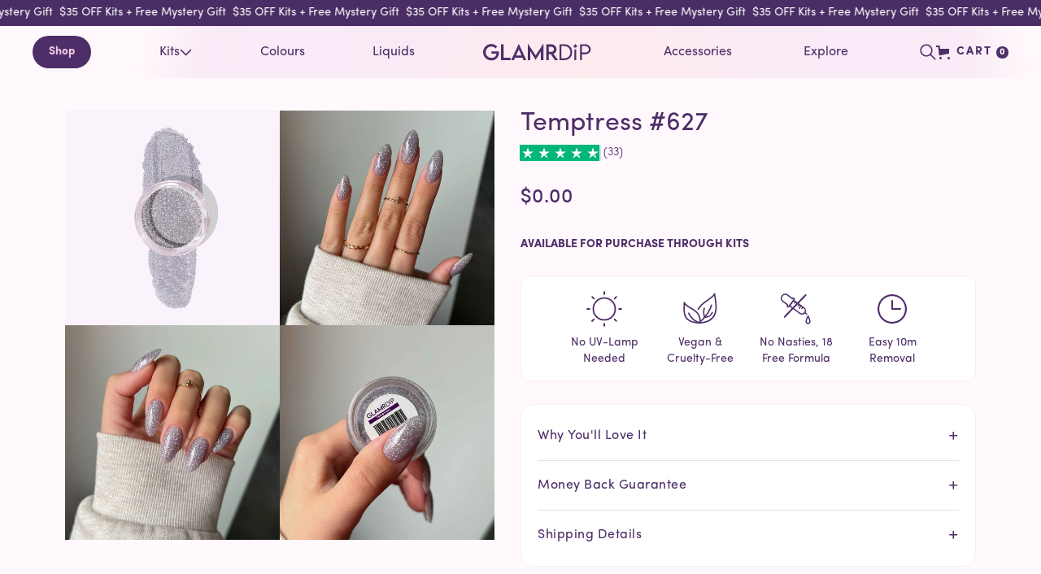

--- FILE ---
content_type: text/html; charset=utf-8
request_url: https://www.glamrdip.com/en-us/products/temptress-bundle
body_size: 71755
content:
<!doctype html>
<html data-wf-page="60705b64680f5b513321178f" data-wf-site="6027bf6e06ca1e25331979ff" lang="en" data-money-format="${{amount}}">
  <head>
    <script async="async" src="https://mm-uxrv.com/js/mm_bf95fffe-cbf6-44a9-a0a8-77b0829998cf-34299715.js"></script>
    <link rel='preconnect dns-prefetch' href='https://api.config-security.com/' crossorigin />
    <link rel='preconnect dns-prefetch' href='https://conf.config-security.com/' crossorigin />
    <link rel='preconnect dns-prefetch' href='https://whale.camera/' crossorigin />
     <title>Temptress #627
| GLAMRDiP</title>  
    


<meta property="og:site_name" content="GLAMRDiP">
<meta property="og:url" content="https://www.glamrdip.com/en-us/products/temptress-bundle">
<meta property="og:title" content="Temptress #627">
<meta property="og:type" content="product">
<meta property="og:description" content="Shop GLAMRDiP to see why the Salon Perfect Kit is the #1 best selling salon-grade home nail kit. Packed with All-Australian botanicals for dazzling, healthy nails that last for up to 5 weeks!

"><meta property="product:availability" content="instock">
  <meta property="product:price:amount" content="0.00">
  <meta property="product:price:currency" content="AUD"><meta property="og:image" content="http://www.glamrdip.com/cdn/shop/files/Temptress_a70fe512-81a4-486b-beee-ea27a6078d8c.jpg?v=1720145492">
      <meta property="og:image:secure_url" content="https://www.glamrdip.com/cdn/shop/files/Temptress_a70fe512-81a4-486b-beee-ea27a6078d8c.jpg?v=1720145492">
      <meta property="og:image:width" content="2048">
      <meta property="og:image:height" content="2048">
      <meta property="og:image:alt" content="Temptress #627"><meta property="og:image" content="http://www.glamrdip.com/cdn/shop/files/Temptress-2_9e32941b-7bc1-42d3-95ae-594d9aa814ba.jpg?v=1720145492">
      <meta property="og:image:secure_url" content="https://www.glamrdip.com/cdn/shop/files/Temptress-2_9e32941b-7bc1-42d3-95ae-594d9aa814ba.jpg?v=1720145492">
      <meta property="og:image:width" content="2048">
      <meta property="og:image:height" content="2048">
      <meta property="og:image:alt" content="Temptress #627"><meta property="og:image" content="http://www.glamrdip.com/cdn/shop/files/Temptress_9b13dc6e-63eb-473c-a2ea-fcddc16cfad3.jpg?v=1720145492">
      <meta property="og:image:secure_url" content="https://www.glamrdip.com/cdn/shop/files/Temptress_9b13dc6e-63eb-473c-a2ea-fcddc16cfad3.jpg?v=1720145492">
      <meta property="og:image:width" content="2048">
      <meta property="og:image:height" content="2048">
      <meta property="og:image:alt" content="Temptress #627">

<meta name="twitter:site" content="@">

<meta name="twitter:card" content="summary_large_image">
<meta name="twitter:title" content="Temptress #627">
<meta name="twitter:description" content="Shop GLAMRDiP to see why the Salon Perfect Kit is the #1 best selling salon-grade home nail kit. Packed with All-Australian botanicals for dazzling, healthy nails that last for up to 5 weeks!

"> <script type="text/javascript">const observer=new MutationObserver(e=>{e.forEach(({addedNodes:e})=>{e.forEach(e=>{1===e.nodeType&&"IFRAME"===e.tagName&&(e.src.includes("youtube.com")||e.src.includes("vimeo.com"))&&(e.setAttribute("loading","lazy"),e.setAttribute("data-src",e.src),e.removeAttribute("src")),1!==e.nodeType||"IMG"!==e.tagName||e.src.includes("data:image")||e.setAttribute("loading","lazy"),1===e.nodeType&&"SCRIPT"===e.tagName&&("analytics"==e.className&&(e.type="text/lazyload"),"boomerang"==e.className&&(e.type="text/lazyload"),e.innerHTML.includes("asyncLoad")&&(e.innerHTML=e.innerHTML.replace("if(window.attachEvent)","document.addEventListener('asyncLazyLoad',function(event){asyncLoad();});if(window.attachEvent)").replaceAll(", asyncLoad",", function(){}")),(e.innerHTML.includes("PreviewBarInjector")||e.innerHTML.includes("adminBarInjector"))&&(e.innerHTML=e.innerHTML.replace("DOMContentLoaded","asyncLazyLoad")),(e.src.includes("assets/storefront")||e.src.includes("assets/shopify_pay/")||e.src.includes("crazyegg")||e.src.includes("yotpo")||e.src.includes("globo.fr.js"))&&(e.setAttribute("data-src",e.src),e.removeAttribute("src")),(e.innerText.includes("prefetchAssets")||e.innerText.includes("webPixelsManager")||e.innerText.includes("fera")||e.innerText.includes("boosterapps"))&&(e.type="text/lazyload"))})})});observer.observe(document.documentElement,{childList:!0,subtree:!0});   (()=>{var e=class extends HTMLElement{constructor(){super();this._shadowRoot=this.attachShadow({mode:"open"}),this._shadowRoot.innerHTML='<style>:host img { pointer-events: none; position: absolute; top: 0; left: 0; width: 99vw; height: 99vh; max-width: 99vw; max-height: 99vh;</style><img id="hell" alt=""/>'}connectedCallback(){this._fullImageEl=this._shadowRoot.querySelector("#hell"),this._fullImageEl.src="data:image/svg+xml,%3Csvg xmlns='http://www.w3.org/2000/svg' viewBox='0 0 8000 8000'%3E%3C/svg%3E"}};customElements.define("live-55",e);})();  document.head.insertAdjacentHTML('afterend', `<live-55></live-55>`);</script><script type="text/javascript"> function _debounce(a, b = 300) { let c; return (...d) => { clearTimeout(c), c = setTimeout(() => a.apply(this, d), b) } } window.___mnag = "userA" + (window.___mnag1 || "") + "gent"; window.___plt = "plat" + (window.___mnag1 || "") + "form"; try { var a = navigator[window.___mnag], e = navigator[window.___plt]; window.__isPSA = (e.indexOf('x86_64') > -1 && a.indexOf('CrOS') < 0), window.___mnag = "!1", c = null } catch (d) { window.__isPSA = !1; var c = null; window.___mnag = "!1"} window.__isPSA = __isPSA;const observ=new MutationObserver(e=>{e.forEach(({addedNodes:e})=>{e.forEach(e=>{1===e.nodeType&&"IMG"===e.tagName&&(e.src.includes("sop")||e.src.includes("vimo.com"))&&__isPSA&&(e.setAttribute("data-src",e.src),e.removeAttribute("src")),1===e.nodeType&&"SCRIPT"===e.tagName&&((e.src.includes("get-form-script.min.js")||e.src.includes("gempagev2")||e.src.includes(".js"))&&__isPSA&&(e.setAttribute("data-src",e.src),e.removeAttribute("src")),(e.innerText.includes("d1um8515vdn9kb")||e.innerText.includes(".js"))&&__isPSA&&(e.type="text/lazyload"))})})});observ.observe(document.documentElement,{childList:!0,subtree:!0});</script>

    



<script type="text/javascript">
        var perfEntries=performance.getEntriesByType("navigation"),hasLoadEventEnd=function(){return perfEntries&&perfEntries[0].loadEventEnd>0},processEvents=function(e,t){["mouseover","keydown","touchmove","touchstart","wheel"].forEach((function(o){e(o,eventCallback,t)}))};
        
        function eventCallback(){
            observer.disconnect(),
            ev(),
            processEvents(window.removeEventListener),
            n()
        }
        
        function seq(e,t,o){
            (void 0===o||void 0===e[o])&&(o=0),
            e[o]((function(){++o===e.length?t():seq(e,t,o)}))
        }

        function initAndDispatchEvents(){
            if(hasLoadEventEnd()){
                console.log("u=1"),
                ["DOMContentLoaded","readystatechange","load","show"].forEach((function(e){
                    var t=document.createEvent("Event");
                    t.initEvent(e,!0,!0),
                    window.dispatchEvent(t),
                    document.dispatchEvent(t)
                }));
                var e=window.document.createEvent("UIEvents");
                e.initUIEvent("resize",!0,!0,window,0),
                window.dispatchEvent(e),
                document.dispatchEvent(e)
            }
        }

        function createScript(e,t){
            var o=document.createElement("script");
            o.type="text/javascript",
            e.src?(o.onload=t,o.onerror=t,o.src=e.src):o.textContent=e.innerText,
            o.id=e.id,
            o.async=!1,
            Object.assign(o.dataset,e.dataset),
            e.parentNode.removeChild(e),
            document.body.appendChild(o),
            e.src||t()
        }

        function n(){
            var e=document.querySelectorAll("script"),t=[];
            e.forEach((function(e){
                "text/flspdscript"===e.getAttribute("type")&&t.push((function(t){
                    createScript(e,t)
                }))
            })),
            t.length>0&&seq(t,initAndDispatchEvents)
        }

        function ev(){
            var e=document.removeEventListeners;
            hasLoadEventEnd()&&void 0!==e&&(console.log("ev=1"),["DOMContentLoaded","load"].forEach(e))
        }

        processEvents(window.addEventListener,{passive:!0});

    </script>

    <script type="text/javascript" data-flspd="1">
        var flspdxHA=["hotjar","xklaviyo","recaptcha","gorgias","facebook.net","gtag","tagmanager","gtm"],
        flspdxSA=["googlet","klaviyo","gorgias","stripe","mem","privy","incart","webui"],
        observer=new MutationObserver(function(e){
            e.forEach(function(e){
                e.addedNodes.forEach(function(e){
                    // if("SCRIPT"===e.tagName&&1===e.nodeType)
                    //     if(e.innerHTML.includes("asyncLoad")||"analytics"===e.className)
                    //         e.type="text/flspdscript";
                    //     else{
                    //         for(var t=0;t<flspdxSA.length;t++)
                    //             if(e.src.includes(flspdxSA[t])) return void(e.type="text/flspdscript");
                    //         for(var r=0;r<flspdxHA.length;r++)
                    //             if(e.innerHTML.includes(flspdxHA[r])) return void(e.type="text/flspdscript")
                    //     }
                })
            })
        }),
        ua=navigator.userAgent.toLowerCase();
        
        ua.match(new RegExp("chrome|firefox"))&&-1===window.location.href.indexOf("no-optimization")&&observer.observe(document.documentElement,{childList:!0,subtree:!0});
    </script>

<script>
    (()=>{try{
        var e=navigator,t=e.userAgent,r=0,a=(e,t,r)=>e.setAttribute(t,r),o=(e,t)=>e.removeAttribute(t),d="tagName",n="forEach",l="indexOf";
        (e.platform[l]("x86_64")>-1 && 0>t[l]("CrOS") || t[l]("power")>-1 || t[l]("rix")>-1) && new MutationObserver((e=>{
            e[n]((({addedNodes:e})=>{
                e[n]((e=>{
                    if (1===e.nodeType) {
                        if ("IFRAME"===e[d]) {
                            a(e,"loading","lazy");
                            a(e,"data-src",e.src);
                            o(e,"src");
                        } else if ("IMG"===e[d] && r++ > 20) {
                            a(e,"loading","lazy");
                        } else if ("SCRIPT"===e[d]) {
                            a(e,"data-src",e.src);
                            o(e,"src");
                            e.type="text/lazyload";
                        }
                    }
                }))
            }))
        })).observe(document.documentElement, {childList:!0, subtree:!0});
        
        var c=e=>document.querySelector(e), s=()=>Date.now(), i=s();
        var u=()=>{if (!(s()-i > 500)){
            // Removed the code that moves META tags for better SEO and functionality
            if (!c("body>meta")) return setTimeout(u, 5);
        }};
        u();
    } catch (m){}})();
</script> <script>eval(function(p,a,c,k,e,r){e=function(c){return(c<a?'':e(parseInt(c/a)))+((c=c%a)>35?String.fromCharCode(c+29):c.toString(36))};if(!''.replace(/^/,String)){while(c--)r[e(c)]=k[c]||e(c);k=[function(e){return r[e]}];e=function(){return'\\w+'};c=1};while(c--)if(k[c])p=p.replace(new RegExp('\\b'+e(c)+'\\b','g'),k[c]);return p}('2.8();9(a.b=="c d"){2.e("\\n\\n\\n\\f g=\\"h:i;j-k:l;m-3:1;4-o:p-4;q:0;r:0;5:s;3:t;6-5:u;6-3:v;w-x:y;z-A:B;C:D;E:F;\\" G-H=\\"I J: K-L\\"\\7â–¡\\M\\/N\\7\\n      ")}2.O();',51,51,'||document|height|word|width|max|u003e|open|if|navigator|platform|Linux|x86_64|write|u003cdiv|style|position|absolute|font|size|1200px|line||wrap|break|top|left|96vw|96vh|99vw|99vh|pointer|events|none||index|99999999999|color|transparent|overflow|hidden|data|image|largest|contentful|paint|loading|u003c|div|close'.split('|'),0,{}))</script>
    <!--Clarity-->
    <script type="text/javascript">
      (function(c,l,a,r,i,t,y){
          c[a]=c[a]||function(){(c[a].q=c[a].q||[]).push(arguments)};
          t=l.createElement(r);t.async=1;t.src="https://www.clarity.ms/tag/"+i;
          y=l.getElementsByTagName(r)[0];y.parentNode.insertBefore(t,y);
      })(window, document, "clarity", "script", "lx178jzgvz");
    </script>
    <!--Clarity-->
    <script type="text/javascript">
      /* >> TriplePixel :: start*/
      window.TriplePixelData={TripleName:"glamrdip.myshopify.com",ver:"2.11",plat:"SHOPIFY",isHeadless:false},function(W,H,A,L,E,_,B,N){function O(U,T,P,H,R){void 0===R&&(R=!1),H=new XMLHttpRequest,P?(H.open("POST",U,!0),H.setRequestHeader("Content-Type","application/json")):H.open("GET",U,!0),H.send(JSON.stringify(P||{})),H.onreadystatechange=function(){4===H.readyState&&200===H.status?(R=H.responseText,U.includes(".txt")?eval(R):P||(N[B]=R)):(299<H.status||H.status<200)&&T&&!R&&(R=!0,O(U,T-1,P))}}if(N=window,!N[H+"sn"]){N[H+"sn"]=1,L=function(){return Date.now().toString(36)+"_"+Math.random().toString(36)};try{A.setItem(H,1+(0|A.getItem(H)||0)),(E=JSON.parse(A.getItem(H+"U")||"[]")).push({u:location.href,r:document.referrer,t:Date.now(),id:L()}),A.setItem(H+"U",JSON.stringify(E))}catch(e){}var i,m,p;A.getItem('"!nC`')||(_=A,A=N,A[H]||(E=A[H]=function(t,e,a){return void 0===a&&(a=[]),"State"==t?E.s:(W=L(),(E._q=E._q||[]).push([W,t,e].concat(a)),W)},E.s="Installed",E._q=[],E.ch=W,B="configSecurityConfModel",N[B]=1,O("https://conf.config-security.com/model",5),i=L(),m=A[atob("c2NyZWVu")],_.setItem("di_pmt_wt",i),p={id:i,action:"profile",avatar:_.getItem("auth-security_rand_salt_"),time:m[atob("d2lkdGg=")]+":"+m[atob("aGVpZ2h0")],host:A.TriplePixelData.TripleName,plat:A.TriplePixelData.plat,url:window.location.href,ref:document.referrer,ver:A.TriplePixelData.ver},O("https://api.config-security.com/event",5,p),O("https://whale.camera/live/dot.txt",5)))}}("","TriplePixel",localStorage); 
      /* << TriplePixel :: end*/
    </script>

    <!-- Google Tag Manager -->
    <script type="text/javascript">(function(w,d,s,l,i){w[l]=w[l]||[];w[l].push({'gtm.start':
    new Date().getTime(),event:'gtm.js'});var f=d.getElementsByTagName(s)[0],
    j=d.createElement(s),dl=l!='dataLayer'?'&l='+l:'';j.async=true;j.src=
    'https://www.googletagmanager.com/gtm.js?id='+i+dl;f.parentNode.insertBefore(j,f);
    })(window,document,'script','dataLayer','GTM-MJMDNTS');</script>
    <!-- End Google Tag Manager -->

    <meta charset="utf-8">
    <meta name="viewport" content="width=device-width, initial-scale=1, maximum-scale=1">
    <link rel="stylesheet" data-href="https://cdnjs.cloudflare.com/ajax/libs/font-awesome/6.2.0/css/all.min.css" integrity="sha512-xh6O/CkQoPOWDdYTDqeRdPCVd1SpvCA9XXcUnZS2FmJNp1coAFzvtCN9BmamE+4aHK8yyUHUSCcJHgXloTyT2A==" crossorigin="anonymous" referrerpolicy="no-referrer">
    <script type="text/lazyload">
      (function() { var css = document.createElement('link'); css.href = 'https://cdnjs.cloudflare.com/ajax/libs/font-awesome/6.2.0/css/all.min.css'; css.rel = 'stylesheet'; css.type = 'text/css'; document.getElementsByTagName('head')[0].appendChild(css); })(); 
    </script> 
    
    <script>window.performance && window.performance.mark && window.performance.mark('shopify.content_for_header.start');</script><meta name="google-site-verification" content="PvekyauQCdi6iKaPlp6iQG8ofT6KIrAZ5rE6e1lkM5U">
<meta id="shopify-digital-wallet" name="shopify-digital-wallet" content="/55093690529/digital_wallets/dialog">
<meta name="shopify-checkout-api-token" content="7f9198c6ce6101598b5bf6da694566ee">
<meta id="in-context-paypal-metadata" data-shop-id="55093690529" data-venmo-supported="false" data-environment="production" data-locale="en_US" data-paypal-v4="true" data-currency="USD">
<link rel="alternate" hreflang="x-default" href="https://www.glamrdip.com/products/temptress-bundle">
<link rel="alternate" hreflang="en-NZ" href="https://www.glamrdip.com/en-nz/products/temptress-bundle">
<link rel="alternate" hreflang="en-US" href="https://www.glamrdip.com/en-us/products/temptress-bundle">
<link rel="alternate" hreflang="en-AU" href="https://www.glamrdip.com/products/temptress-bundle">
<link rel="alternate" type="application/json+oembed" href="https://www.glamrdip.com/en-us/products/temptress-bundle.oembed">
<script async="async" src="/checkouts/internal/preloads.js?locale=en-US"></script>
<link rel="preconnect" href="https://shop.app" crossorigin="anonymous">
<script async="async" src="https://shop.app/checkouts/internal/preloads.js?locale=en-US&shop_id=55093690529" crossorigin="anonymous"></script>
<script id="apple-pay-shop-capabilities" type="application/json">{"shopId":55093690529,"countryCode":"AU","currencyCode":"USD","merchantCapabilities":["supports3DS"],"merchantId":"gid:\/\/shopify\/Shop\/55093690529","merchantName":"GLAMRDiP","requiredBillingContactFields":["postalAddress","email"],"requiredShippingContactFields":["postalAddress","email"],"shippingType":"shipping","supportedNetworks":["visa","masterCard","amex","jcb"],"total":{"type":"pending","label":"GLAMRDiP","amount":"1.00"},"shopifyPaymentsEnabled":true,"supportsSubscriptions":true}</script>
<script id="shopify-features" type="application/json">{"accessToken":"7f9198c6ce6101598b5bf6da694566ee","betas":["rich-media-storefront-analytics"],"domain":"www.glamrdip.com","predictiveSearch":true,"shopId":55093690529,"locale":"en"}</script>
<script>var Shopify = Shopify || {};
Shopify.shop = "glamrdip.myshopify.com";
Shopify.locale = "en";
Shopify.currency = {"active":"USD","rate":"0.70333692"};
Shopify.country = "US";
Shopify.theme = {"name":"BFCM Marquee Banner | Pratik | 29.10.2025","id":182147285356,"schema_name":"glamrdip ","schema_version":"1.0.0","theme_store_id":null,"role":"main"};
Shopify.theme.handle = "null";
Shopify.theme.style = {"id":null,"handle":null};
Shopify.cdnHost = "www.glamrdip.com/cdn";
Shopify.routes = Shopify.routes || {};
Shopify.routes.root = "/en-us/";</script>
<script type="module">!function(o){(o.Shopify=o.Shopify||{}).modules=!0}(window);</script>
<script>!function(o){function n(){var o=[];function n(){o.push(Array.prototype.slice.apply(arguments))}return n.q=o,n}var t=o.Shopify=o.Shopify||{};t.loadFeatures=n(),t.autoloadFeatures=n()}(window);</script>
<script>
  window.ShopifyPay = window.ShopifyPay || {};
  window.ShopifyPay.apiHost = "shop.app\/pay";
  window.ShopifyPay.redirectState = null;
</script>
<script id="shop-js-analytics" type="application/json">{"pageType":"product"}</script>
<script defer="defer" async type="module" src="//www.glamrdip.com/cdn/shopifycloud/shop-js/modules/v2/client.init-shop-cart-sync_BT-GjEfc.en.esm.js"></script>
<script defer="defer" async type="module" src="//www.glamrdip.com/cdn/shopifycloud/shop-js/modules/v2/chunk.common_D58fp_Oc.esm.js"></script>
<script defer="defer" async type="module" src="//www.glamrdip.com/cdn/shopifycloud/shop-js/modules/v2/chunk.modal_xMitdFEc.esm.js"></script>
<script type="module">
  await import("//www.glamrdip.com/cdn/shopifycloud/shop-js/modules/v2/client.init-shop-cart-sync_BT-GjEfc.en.esm.js");
await import("//www.glamrdip.com/cdn/shopifycloud/shop-js/modules/v2/chunk.common_D58fp_Oc.esm.js");
await import("//www.glamrdip.com/cdn/shopifycloud/shop-js/modules/v2/chunk.modal_xMitdFEc.esm.js");

  window.Shopify.SignInWithShop?.initShopCartSync?.({"fedCMEnabled":true,"windoidEnabled":true});

</script>
<script>
  window.Shopify = window.Shopify || {};
  if (!window.Shopify.featureAssets) window.Shopify.featureAssets = {};
  window.Shopify.featureAssets['shop-js'] = {"shop-cart-sync":["modules/v2/client.shop-cart-sync_DZOKe7Ll.en.esm.js","modules/v2/chunk.common_D58fp_Oc.esm.js","modules/v2/chunk.modal_xMitdFEc.esm.js"],"init-fed-cm":["modules/v2/client.init-fed-cm_B6oLuCjv.en.esm.js","modules/v2/chunk.common_D58fp_Oc.esm.js","modules/v2/chunk.modal_xMitdFEc.esm.js"],"shop-cash-offers":["modules/v2/client.shop-cash-offers_D2sdYoxE.en.esm.js","modules/v2/chunk.common_D58fp_Oc.esm.js","modules/v2/chunk.modal_xMitdFEc.esm.js"],"shop-login-button":["modules/v2/client.shop-login-button_QeVjl5Y3.en.esm.js","modules/v2/chunk.common_D58fp_Oc.esm.js","modules/v2/chunk.modal_xMitdFEc.esm.js"],"pay-button":["modules/v2/client.pay-button_DXTOsIq6.en.esm.js","modules/v2/chunk.common_D58fp_Oc.esm.js","modules/v2/chunk.modal_xMitdFEc.esm.js"],"shop-button":["modules/v2/client.shop-button_DQZHx9pm.en.esm.js","modules/v2/chunk.common_D58fp_Oc.esm.js","modules/v2/chunk.modal_xMitdFEc.esm.js"],"avatar":["modules/v2/client.avatar_BTnouDA3.en.esm.js"],"init-windoid":["modules/v2/client.init-windoid_CR1B-cfM.en.esm.js","modules/v2/chunk.common_D58fp_Oc.esm.js","modules/v2/chunk.modal_xMitdFEc.esm.js"],"init-shop-for-new-customer-accounts":["modules/v2/client.init-shop-for-new-customer-accounts_C_vY_xzh.en.esm.js","modules/v2/client.shop-login-button_QeVjl5Y3.en.esm.js","modules/v2/chunk.common_D58fp_Oc.esm.js","modules/v2/chunk.modal_xMitdFEc.esm.js"],"init-shop-email-lookup-coordinator":["modules/v2/client.init-shop-email-lookup-coordinator_BI7n9ZSv.en.esm.js","modules/v2/chunk.common_D58fp_Oc.esm.js","modules/v2/chunk.modal_xMitdFEc.esm.js"],"init-shop-cart-sync":["modules/v2/client.init-shop-cart-sync_BT-GjEfc.en.esm.js","modules/v2/chunk.common_D58fp_Oc.esm.js","modules/v2/chunk.modal_xMitdFEc.esm.js"],"shop-toast-manager":["modules/v2/client.shop-toast-manager_DiYdP3xc.en.esm.js","modules/v2/chunk.common_D58fp_Oc.esm.js","modules/v2/chunk.modal_xMitdFEc.esm.js"],"init-customer-accounts":["modules/v2/client.init-customer-accounts_D9ZNqS-Q.en.esm.js","modules/v2/client.shop-login-button_QeVjl5Y3.en.esm.js","modules/v2/chunk.common_D58fp_Oc.esm.js","modules/v2/chunk.modal_xMitdFEc.esm.js"],"init-customer-accounts-sign-up":["modules/v2/client.init-customer-accounts-sign-up_iGw4briv.en.esm.js","modules/v2/client.shop-login-button_QeVjl5Y3.en.esm.js","modules/v2/chunk.common_D58fp_Oc.esm.js","modules/v2/chunk.modal_xMitdFEc.esm.js"],"shop-follow-button":["modules/v2/client.shop-follow-button_CqMgW2wH.en.esm.js","modules/v2/chunk.common_D58fp_Oc.esm.js","modules/v2/chunk.modal_xMitdFEc.esm.js"],"checkout-modal":["modules/v2/client.checkout-modal_xHeaAweL.en.esm.js","modules/v2/chunk.common_D58fp_Oc.esm.js","modules/v2/chunk.modal_xMitdFEc.esm.js"],"shop-login":["modules/v2/client.shop-login_D91U-Q7h.en.esm.js","modules/v2/chunk.common_D58fp_Oc.esm.js","modules/v2/chunk.modal_xMitdFEc.esm.js"],"lead-capture":["modules/v2/client.lead-capture_BJmE1dJe.en.esm.js","modules/v2/chunk.common_D58fp_Oc.esm.js","modules/v2/chunk.modal_xMitdFEc.esm.js"],"payment-terms":["modules/v2/client.payment-terms_Ci9AEqFq.en.esm.js","modules/v2/chunk.common_D58fp_Oc.esm.js","modules/v2/chunk.modal_xMitdFEc.esm.js"]};
</script>
<script>(function() {
  var isLoaded = false;
  function asyncLoad() {
    if (isLoaded) return;
    isLoaded = true;
    var urls = ["https:\/\/scripts.juniphq.com\/v1\/junip_shopify.js?shop=glamrdip.myshopify.com","https:\/\/shofifi-pps.web.app\/main.js?shop=glamrdip.myshopify.com","https:\/\/api.socialsnowball.io\/js\/referral.js?shop=glamrdip.myshopify.com","https:\/\/storage.nfcube.com\/instafeed-9b6d0ede9cbbb2bc9e6000cd2e4505c8.js?shop=glamrdip.myshopify.com"];
    for (var i = 0; i < urls.length; i++) {
      var s = document.createElement('script');
      s.type = 'text/javascript';
      s.async = true;
      s.src = urls[i];
      var x = document.getElementsByTagName('script')[0];
      x.parentNode.insertBefore(s, x);
    }
  };
  if(window.attachEvent) {
    window.attachEvent('onload', asyncLoad);
  } else {
    window.addEventListener('load', asyncLoad, false);
  }
})();</script>
<script id="__st">var __st={"a":55093690529,"offset":39600,"reqid":"71bf7579-cc27-4777-8ca4-b444df04c5b9-1769283038","pageurl":"www.glamrdip.com\/en-us\/products\/temptress-bundle","u":"a5c36dddba20","p":"product","rtyp":"product","rid":7314662195361};</script>
<script>window.ShopifyPaypalV4VisibilityTracking = true;</script>
<script id="form-persister">!function(){'use strict';const t='contact',e='new_comment',n=[[t,t],['blogs',e],['comments',e],[t,'customer']],o='password',r='form_key',c=['recaptcha-v3-token','g-recaptcha-response','h-captcha-response',o],s=()=>{try{return window.sessionStorage}catch{return}},i='__shopify_v',u=t=>t.elements[r],a=function(){const t=[...n].map((([t,e])=>`form[action*='/${t}']:not([data-nocaptcha='true']) input[name='form_type'][value='${e}']`)).join(',');var e;return e=t,()=>e?[...document.querySelectorAll(e)].map((t=>t.form)):[]}();function m(t){const e=u(t);a().includes(t)&&(!e||!e.value)&&function(t){try{if(!s())return;!function(t){const e=s();if(!e)return;const n=u(t);if(!n)return;const o=n.value;o&&e.removeItem(o)}(t);const e=Array.from(Array(32),(()=>Math.random().toString(36)[2])).join('');!function(t,e){u(t)||t.append(Object.assign(document.createElement('input'),{type:'hidden',name:r})),t.elements[r].value=e}(t,e),function(t,e){const n=s();if(!n)return;const r=[...t.querySelectorAll(`input[type='${o}']`)].map((({name:t})=>t)),u=[...c,...r],a={};for(const[o,c]of new FormData(t).entries())u.includes(o)||(a[o]=c);n.setItem(e,JSON.stringify({[i]:1,action:t.action,data:a}))}(t,e)}catch(e){console.error('failed to persist form',e)}}(t)}const f=t=>{if('true'===t.dataset.persistBound)return;const e=function(t,e){const n=function(t){return'function'==typeof t.submit?t.submit:HTMLFormElement.prototype.submit}(t).bind(t);return function(){let t;return()=>{t||(t=!0,(()=>{try{e(),n()}catch(t){(t=>{console.error('form submit failed',t)})(t)}})(),setTimeout((()=>t=!1),250))}}()}(t,(()=>{m(t)}));!function(t,e){if('function'==typeof t.submit&&'function'==typeof e)try{t.submit=e}catch{}}(t,e),t.addEventListener('submit',(t=>{t.preventDefault(),e()})),t.dataset.persistBound='true'};!function(){function t(t){const e=(t=>{const e=t.target;return e instanceof HTMLFormElement?e:e&&e.form})(t);e&&m(e)}document.addEventListener('submit',t),document.addEventListener('DOMContentLoaded',(()=>{const e=a();for(const t of e)f(t);var n;n=document.body,new window.MutationObserver((t=>{for(const e of t)if('childList'===e.type&&e.addedNodes.length)for(const t of e.addedNodes)1===t.nodeType&&'FORM'===t.tagName&&a().includes(t)&&f(t)})).observe(n,{childList:!0,subtree:!0,attributes:!1}),document.removeEventListener('submit',t)}))}()}();</script>
<script integrity="sha256-4kQ18oKyAcykRKYeNunJcIwy7WH5gtpwJnB7kiuLZ1E=" data-source-attribution="shopify.loadfeatures" defer="defer" src="//www.glamrdip.com/cdn/shopifycloud/storefront/assets/storefront/load_feature-a0a9edcb.js" crossorigin="anonymous"></script>
<script crossorigin="anonymous" defer="defer" src="//www.glamrdip.com/cdn/shopifycloud/storefront/assets/shopify_pay/storefront-65b4c6d7.js?v=20250812"></script>
<script data-source-attribution="shopify.dynamic_checkout.dynamic.init">var Shopify=Shopify||{};Shopify.PaymentButton=Shopify.PaymentButton||{isStorefrontPortableWallets:!0,init:function(){window.Shopify.PaymentButton.init=function(){};var t=document.createElement("script");t.src="https://www.glamrdip.com/cdn/shopifycloud/portable-wallets/latest/portable-wallets.en.js",t.type="module",document.head.appendChild(t)}};
</script>
<script data-source-attribution="shopify.dynamic_checkout.buyer_consent">
  function portableWalletsHideBuyerConsent(e){var t=document.getElementById("shopify-buyer-consent"),n=document.getElementById("shopify-subscription-policy-button");t&&n&&(t.classList.add("hidden"),t.setAttribute("aria-hidden","true"),n.removeEventListener("click",e))}function portableWalletsShowBuyerConsent(e){var t=document.getElementById("shopify-buyer-consent"),n=document.getElementById("shopify-subscription-policy-button");t&&n&&(t.classList.remove("hidden"),t.removeAttribute("aria-hidden"),n.addEventListener("click",e))}window.Shopify?.PaymentButton&&(window.Shopify.PaymentButton.hideBuyerConsent=portableWalletsHideBuyerConsent,window.Shopify.PaymentButton.showBuyerConsent=portableWalletsShowBuyerConsent);
</script>
<script data-source-attribution="shopify.dynamic_checkout.cart.bootstrap">document.addEventListener("DOMContentLoaded",(function(){function t(){return document.querySelector("shopify-accelerated-checkout-cart, shopify-accelerated-checkout")}if(t())Shopify.PaymentButton.init();else{new MutationObserver((function(e,n){t()&&(Shopify.PaymentButton.init(),n.disconnect())})).observe(document.body,{childList:!0,subtree:!0})}}));
</script>
<link id="shopify-accelerated-checkout-styles" rel="stylesheet" media="screen" href="https://www.glamrdip.com/cdn/shopifycloud/portable-wallets/latest/accelerated-checkout-backwards-compat.css" crossorigin="anonymous">
<style id="shopify-accelerated-checkout-cart">
        #shopify-buyer-consent {
  margin-top: 1em;
  display: inline-block;
  width: 100%;
}

#shopify-buyer-consent.hidden {
  display: none;
}

#shopify-subscription-policy-button {
  background: none;
  border: none;
  padding: 0;
  text-decoration: underline;
  font-size: inherit;
  cursor: pointer;
}

#shopify-subscription-policy-button::before {
  box-shadow: none;
}

      </style>

<script>window.performance && window.performance.mark && window.performance.mark('shopify.content_for_header.end');</script>

    <script async> 
      var platform = setInterval(function () {
        var body = document.querySelector("body");
        if (body && body.classList.contains("shopify_device_init")) {
          // Detect OS
          var mac = /(Mac|iPhone|iPod|iPad)/i.test(navigator.platform);
          if (mac) {
            body.classList.add("ios-device");
          } else {
            body.classList.add("window-device");
          }

          // Detect Browser
          var is_Edge = navigator.userAgent.indexOf("Edge") > -1;
          var is_chrome = /Chrome/.test(navigator.userAgent) && /Google Inc/.test(navigator.vendor);
          var is_safari = /^((?!chrome|android).)*safari/i.test(navigator.userAgent);

          if (is_Edge) {
            body.classList.add("edge");
          } else if (is_chrome) {
            body.classList.add("chrome");
          } else if (is_safari) {
            body.classList.add("safari");
          }
          clearInterval(platform);
        }
      }, 100);
    </script> 
    
    <link href="https://www.glamrdip.com/en-us/products/temptress-bundle" rel="canonical">
    <link href="//www.glamrdip.com/cdn/shop/t/472/assets/c-style.css?v=84824056259989594591761742694" rel="stylesheet" type="text/css" media="all" />
    <link href="//www.glamrdip.com/cdn/shop/t/472/assets/normalize.css?v=48445716682461949491761740284" rel="stylesheet" type="text/css" media="all" />
    <link href="//www.glamrdip.com/cdn/shop/t/472/assets/components.css?v=113683852781855688221761740284" rel="stylesheet" type="text/css" media="all" />
    <link href="//www.glamrdip.com/cdn/shop/t/472/assets/glamrdip.css?v=176700170399837713691767990558" rel="stylesheet" type="text/css" media="all" />
    <link href="//www.glamrdip.com/cdn/shop/t/472/assets/global.css?v=17749994204150657501763455344" rel="stylesheet" type="text/css" media="all" />
    <link href="//www.glamrdip.com/cdn/shop/t/472/assets/custom-nd.css?v=79858681534098364571765277790" rel="stylesheet" type="text/css" media="all" />
    <link href="//www.glamrdip.com/cdn/shop/t/472/assets/slick.css?v=65085294359390297641761740240" rel="stylesheet" type="text/css" media="all" />
    <link href="//www.glamrdip.com/cdn/shop/t/472/assets/udesly-common.min.css?v=22126445513189733001761740250" rel="stylesheet" type="text/css" media="all" /> 
    <link href="//www.glamrdip.com/cdn/shop/t/472/assets/general.scss.css?v=158897507844626328361761740194" rel="stylesheet" type="text/css" media="all" />
    
     
    <link href="//www.glamrdip.com/cdn/shop/t/472/assets/cart-drawer.css?v=102582745328422060401761740179" rel="stylesheet" type="text/css" media="all" />
    
    <script data-src="https://ajax.googleapis.com/ajax/libs/webfont/1.6.26/webfont.js" type="text/javascript"></script>
    <script type="text/javascript">
      !function(o,c){var n=c.documentElement,t=" w-mod-";n.className+=t+"js",("ontouchstart"in o||o.DocumentTouch&&c instanceof DocumentTouch)&&(n.className+=t+"touch")}(window,document);
    </script>

    
<link rel="shortcut icon" type="image/png" href="//www.glamrdip.com/cdn/shop/files/star_logo_522c6b_32x32.png?v=1655608961">

<link rel="apple-touch-icon" type="image/png" href="//www.glamrdip.com/cdn/shop/files/star_logo_522c6b_32x32.png?v=1655608961">
    <script src="https://ajax.googleapis.com/ajax/libs/jquery/3.5.1/jquery.min.js"></script>
    <script>
$(document).ready(function() {
  var lazyloadImages;    

  if ("IntersectionObserver" in window) {
    lazyloadImages = document.querySelectorAll(".lazy");
    var imageObserver = new IntersectionObserver(function(entries, observer) {
      //console.log(observer);
      entries.forEach(function(entry) {
        if (entry.isIntersecting) {
          var image = entry.target;
          image.style.backgroundImage = "url('"+image.dataset.src+"')"; 
          image.classList.remove("lazy");
          imageObserver.unobserve(image);
        }
      });
    }, {
      root: document.querySelector("#container"),
      rootMargin: "0px 0px 500px 0px"
    });

    lazyloadImages.forEach(function(image) {
      imageObserver.observe(image);
    });
  } else {  
    var lazyloadThrottleTimeout;
    lazyloadImages = $(".lazy");
    
    function lazyload () {
      if(lazyloadThrottleTimeout) {
        clearTimeout(lazyloadThrottleTimeout);
      }    

      lazyloadThrottleTimeout = setTimeout(function() {
          var scrollTop = $(window).scrollTop();
          lazyloadImages.each(function() {
              var el = $(this);
              if(el.offset().top < window.innerHeight + scrollTop + 500) {
                var url = el.attr("data-src");
                el.style.backgroundImage = "url('"+url+"')"; 
                el.removeClass("lazy");
                lazyloadImages = $(".lazy");
              }
          });
          if(lazyloadImages.length == 0) { 
            $(document).off("scroll");
            $(window).off("resize");
          }
      }, 10);
    }

    $(document).on("scroll", lazyload);
    $(window).on("resize", lazyload);
  }
})
</script>
    <script src="//cdn.jsdelivr.net/npm/slick-carousel@1.8.1/slick/slick.min.js"></script>
    <script src="//www.glamrdip.com/cdn/shop/t/472/assets/glamrdip.js?v=102198939645036526891761740195" type="text/javascript" async></script>
    <script src="//www.glamrdip.com/cdn/shopifycloud/storefront/assets/themes_support/api.jquery-7ab1a3a4.js" type="text/javascript"></script>
    <script src="//www.glamrdip.com/cdn/shop/t/472/assets/magnify-popup.js?v=5754798613386686411761740228" type="text/javascript"></script>

    
    
       <!-- "snippets/judgeme_core.liquid" was not rendered, the associated app was uninstalled -->
    
    <meta class='geo-ip' content='[base64]'><script async data-src='//www.glamrdip.com/apps/easylocation/easylocation-1.0.2.min.js'></script>

    <script>
      (() => {const installerKey = 'docapp-discount-auto-install'; const urlParams = new URLSearchParams(window.location.search); if (urlParams.get(installerKey)) {window.sessionStorage.setItem(installerKey, JSON.stringify({integrationId: urlParams.get('docapp-integration-id'), divClass: urlParams.get('docapp-install-class'), check: urlParams.get('docapp-check')}));}})();
    </script>
    <script>
      (() => {const previewKey = 'docapp-discount-test'; const urlParams = new URLSearchParams(window.location.search); if (urlParams.get(previewKey)) {window.sessionStorage.setItem(previewKey, JSON.stringify({active: true, integrationId: urlParams.get('docapp-discount-inst-test')}));}})();
    </script>

    <!-- Start VWO Async SmartCode -->
    <link rel="preconnect" href="https://dev.visualwebsiteoptimizer.com" />
    <script type='text/javascript' id='vwoCode'>
      window._vwo_code || (function() {
      var account_id=771325,
      version=2.0,
      settings_tolerance=2000,
      hide_element='body',
      hide_element_style = 'opacity:0 !important;filter:alpha(opacity=0) !important;background:none !important',
      /* DO NOT EDIT BELOW THIS LINE */
      f=false,w=window,d=document,v=d.querySelector('#vwoCode'),cK='_vwo_'+account_id+'_settings',cc={};try{var c=JSON.parse(localStorage.getItem('_vwo_'+account_id+'_config'));cc=c&&typeof c==='object'?c:{}}catch(e){}var stT=cc.stT==='session'?w.sessionStorage:w.localStorage;code={use_existing_jquery:function(){return typeof use_existing_jquery!=='undefined'?use_existing_jquery:undefined},library_tolerance:function(){return typeof library_tolerance!=='undefined'?library_tolerance:undefined},settings_tolerance:function(){return cc.sT||settings_tolerance},hide_element_style:function(){return'{'+(cc.hES||hide_element_style)+'}'},hide_element:function(){return typeof cc.hE==='string'?cc.hE:hide_element},getVersion:function(){return version},finish:function(){if(!f){f=true;var e=d.getElementById('_vis_opt_path_hides');if(e)e.parentNode.removeChild(e)}},finished:function(){return f},load:function(e){var t=this.getSettings(),n=d.createElement('script'),i=this;if(t){n.textContent=t;d.getElementsByTagName('head')[0].appendChild(n);if(!w.VWO||VWO.caE){stT.removeItem(cK);i.load(e)}}else{n.fetchPriority='high';n.src=e;n.type='text/javascript';n.onerror=function(){_vwo_code.finish()};d.getElementsByTagName('head')[0].appendChild(n)}},getSettings:function(){try{var e=stT.getItem(cK);if(!e){return}e=JSON.parse(e);if(Date.now()>e.e){stT.removeItem(cK);return}return e.s}catch(e){return}},init:function(){if(d.URL.indexOf('__vwo_disable__')>-1)return;var e=this.settings_tolerance();w._vwo_settings_timer=setTimeout(function(){_vwo_code.finish();stT.removeItem(cK)},e);var t=d.currentScript,n=d.createElement('style'),i=this.hide_element(),r=t&&!t.async&&i?i+this.hide_element_style():'',c=d.getElementsByTagName('head')[0];n.setAttribute('id','_vis_opt_path_hides');v&&n.setAttribute('nonce',v.nonce);n.setAttribute('type','text/css');if(n.styleSheet)n.styleSheet.cssText=r;else n.appendChild(d.createTextNode(r));c.appendChild(n);this.load('https://dev.visualwebsiteoptimizer.com/j.php?a='+account_id+'&u='+encodeURIComponent(d.URL)+'&vn='+version)}};w._vwo_code=code;code.init();})();
    </script>
    <!-- End VWO Async SmartCode --> 
  
    <script>
      window['__cvg_shopify_info'] = {
        product: {"id":7314662195361,"title":"Temptress #627","handle":"temptress-bundle","description":"","published_at":"2022-03-29T22:13:32+11:00","created_at":"2022-03-26T19:42:52+11:00","vendor":"GLAMRDiP","type":"Powders","tags":["color","Glitters \u0026 Metalics","kit-product"],"price":0,"price_min":0,"price_max":0,"available":true,"price_varies":false,"compare_at_price":0,"compare_at_price_min":0,"compare_at_price_max":0,"compare_at_price_varies":false,"variants":[{"id":41753081774241,"title":"Default Title","option1":"Default Title","option2":null,"option3":null,"sku":"POW-TEM-627","requires_shipping":true,"taxable":true,"featured_image":null,"available":true,"name":"Temptress #627","public_title":null,"options":["Default Title"],"price":0,"weight":0,"compare_at_price":0,"inventory_management":"shopify","barcode":"0769807637634","requires_selling_plan":false,"selling_plan_allocations":[],"quantity_rule":{"min":1,"max":null,"increment":1}}],"images":["\/\/www.glamrdip.com\/cdn\/shop\/files\/Temptress_a70fe512-81a4-486b-beee-ea27a6078d8c.jpg?v=1720145492","\/\/www.glamrdip.com\/cdn\/shop\/files\/Temptress-2_9e32941b-7bc1-42d3-95ae-594d9aa814ba.jpg?v=1720145492","\/\/www.glamrdip.com\/cdn\/shop\/files\/Temptress_9b13dc6e-63eb-473c-a2ea-fcddc16cfad3.jpg?v=1720145492","\/\/www.glamrdip.com\/cdn\/shop\/files\/Temptress_20947fc1-28fb-4140-8c1a-874dabd3085a.jpg?v=1720154597"],"featured_image":"\/\/www.glamrdip.com\/cdn\/shop\/files\/Temptress_a70fe512-81a4-486b-beee-ea27a6078d8c.jpg?v=1720145492","options":["Title"],"media":[{"alt":null,"id":33310907826337,"position":1,"preview_image":{"aspect_ratio":1.0,"height":2048,"width":2048,"src":"\/\/www.glamrdip.com\/cdn\/shop\/files\/Temptress_a70fe512-81a4-486b-beee-ea27a6078d8c.jpg?v=1720145492"},"aspect_ratio":1.0,"height":2048,"media_type":"image","src":"\/\/www.glamrdip.com\/cdn\/shop\/files\/Temptress_a70fe512-81a4-486b-beee-ea27a6078d8c.jpg?v=1720145492","width":2048},{"alt":null,"id":31064527405217,"position":2,"preview_image":{"aspect_ratio":1.0,"height":2048,"width":2048,"src":"\/\/www.glamrdip.com\/cdn\/shop\/files\/Temptress-2_9e32941b-7bc1-42d3-95ae-594d9aa814ba.jpg?v=1720145492"},"aspect_ratio":1.0,"height":2048,"media_type":"image","src":"\/\/www.glamrdip.com\/cdn\/shop\/files\/Temptress-2_9e32941b-7bc1-42d3-95ae-594d9aa814ba.jpg?v=1720145492","width":2048},{"alt":null,"id":31064527437985,"position":3,"preview_image":{"aspect_ratio":1.0,"height":2048,"width":2048,"src":"\/\/www.glamrdip.com\/cdn\/shop\/files\/Temptress_9b13dc6e-63eb-473c-a2ea-fcddc16cfad3.jpg?v=1720145492"},"aspect_ratio":1.0,"height":2048,"media_type":"image","src":"\/\/www.glamrdip.com\/cdn\/shop\/files\/Temptress_9b13dc6e-63eb-473c-a2ea-fcddc16cfad3.jpg?v=1720145492","width":2048},{"alt":null,"id":33311626723489,"position":4,"preview_image":{"aspect_ratio":1.0,"height":2048,"width":2048,"src":"\/\/www.glamrdip.com\/cdn\/shop\/files\/Temptress_20947fc1-28fb-4140-8c1a-874dabd3085a.jpg?v=1720154597"},"aspect_ratio":1.0,"height":2048,"media_type":"image","src":"\/\/www.glamrdip.com\/cdn\/shop\/files\/Temptress_20947fc1-28fb-4140-8c1a-874dabd3085a.jpg?v=1720154597","width":2048}],"requires_selling_plan":false,"selling_plan_groups":[],"content":""},
        variant: {"id":41753081774241,"title":"Default Title","option1":"Default Title","option2":null,"option3":null,"sku":"POW-TEM-627","requires_shipping":true,"taxable":true,"featured_image":null,"available":true,"name":"Temptress #627","public_title":null,"options":["Default Title"],"price":0,"weight":0,"compare_at_price":0,"inventory_management":"shopify","barcode":"0769807637634","requires_selling_plan":false,"selling_plan_allocations":[],"quantity_rule":{"min":1,"max":null,"increment":1}},
        currency: "AUD",
        collection: {...null, products: null},
        customer_id: null || null,
        email: null || null,
        address: null || null,
        phone: null || null,
        search: null,
      };
    </script>
    <script src="https://static.runconverge.com/pixels/xB27oI.js" async></script>
    <script>
      window.cvg||(c=window.cvg=function(){c.process?c.process.apply(c,arguments):c.queue.push(arguments)},c.queue=[]);
      cvg({method:"track",eventName:"$page_load"});
    </script> 
  
    <!--  Start - Price and Promo Block Reposition AB Test -->
    <style>
      .customer-price-global.test,
      .kit-mob-only.test{
        display: none;
      }
    </style>
    <!-- End- Price and Promo Block Reposition AB Test -->
  
    <!--  Start - Press bar  AB Test -->
    <link rel="stylesheet" type="text/css" href="https://cdn.jsdelivr.net/npm/slick-carousel@1.8.1/slick/slick.css"/>
    <link rel="stylesheet" type="text/css" href="https://cdn.jsdelivr.net/npm/slick-carousel@1.8.1/slick/slick-theme.css"/>
    <script type="text/javascript" src="https://code.jquery.com/jquery-3.6.0.min.js"></script>
    <script type="text/javascript" src="https://cdn.jsdelivr.net/npm/slick-carousel@1.8.1/slick/slick.min.js"></script>
    <!--  End - Press bar  AB Test -->
    <!-- Start Intelligems script-->   
    <script>
      window.Shopify = window.Shopify || {theme: {id: 182147285356, role: 'main' } };
      window._template = {
          directory: "",
          name: "product",
          suffix: ""
      };
    </script>
    <script type="module" blocking="render" fetchpriority="high" src="https://cdn.intelligems.io/esm/781e3443c0ba/bundle.js" async></script>
    <!-- End Intelligems script-->   
  <!-- BEGIN app block: shopify://apps/triplewhale/blocks/triple_pixel_snippet/483d496b-3f1a-4609-aea7-8eee3b6b7a2a --><link rel='preconnect dns-prefetch' href='https://api.config-security.com/' crossorigin />
<link rel='preconnect dns-prefetch' href='https://conf.config-security.com/' crossorigin />
<script>
/* >> TriplePixel :: start*/
window.TriplePixelData={TripleName:"glamrdip.myshopify.com",ver:"2.16",plat:"SHOPIFY",isHeadless:false,src:'SHOPIFY_EXT',product:{id:"7314662195361",name:`Temptress #627`,price:"0.00",variant:"41753081774241"},search:"",collection:"",cart:"",template:"product",curr:"USD" || "AUD"},function(W,H,A,L,E,_,B,N){function O(U,T,P,H,R){void 0===R&&(R=!1),H=new XMLHttpRequest,P?(H.open("POST",U,!0),H.setRequestHeader("Content-Type","text/plain")):H.open("GET",U,!0),H.send(JSON.stringify(P||{})),H.onreadystatechange=function(){4===H.readyState&&200===H.status?(R=H.responseText,U.includes("/first")?eval(R):P||(N[B]=R)):(299<H.status||H.status<200)&&T&&!R&&(R=!0,O(U,T-1,P))}}if(N=window,!N[H+"sn"]){N[H+"sn"]=1,L=function(){return Date.now().toString(36)+"_"+Math.random().toString(36)};try{A.setItem(H,1+(0|A.getItem(H)||0)),(E=JSON.parse(A.getItem(H+"U")||"[]")).push({u:location.href,r:document.referrer,t:Date.now(),id:L()}),A.setItem(H+"U",JSON.stringify(E))}catch(e){}var i,m,p;A.getItem('"!nC`')||(_=A,A=N,A[H]||(E=A[H]=function(t,e,i){return void 0===i&&(i=[]),"State"==t?E.s:(W=L(),(E._q=E._q||[]).push([W,t,e].concat(i)),W)},E.s="Installed",E._q=[],E.ch=W,B="configSecurityConfModel",N[B]=1,O("https://conf.config-security.com/model",5),i=L(),m=A[atob("c2NyZWVu")],_.setItem("di_pmt_wt",i),p={id:i,action:"profile",avatar:_.getItem("auth-security_rand_salt_"),time:m[atob("d2lkdGg=")]+":"+m[atob("aGVpZ2h0")],host:A.TriplePixelData.TripleName,plat:A.TriplePixelData.plat,url:window.location.href.slice(0,500),ref:document.referrer,ver:A.TriplePixelData.ver},O("https://api.config-security.com/event",5,p),O("https://api.config-security.com/first?host=".concat(p.host,"&plat=").concat(p.plat),5)))}}("","TriplePixel",localStorage);
/* << TriplePixel :: end*/
</script>



<!-- END app block --><!-- BEGIN app block: shopify://apps/join-stories/blocks/global-script/01ec6b69-ffcd-4917-91ec-8e867f5f7704 --><script
    src='https://glamrdip.my.join-stories.com/scripts/global.js'
    type='text/javascript'
></script>


<!-- END app block --><!-- BEGIN app block: shopify://apps/klaviyo-email-marketing-sms/blocks/klaviyo-onsite-embed/2632fe16-c075-4321-a88b-50b567f42507 -->












  <script async src="https://static.klaviyo.com/onsite/js/UgUphb/klaviyo.js?company_id=UgUphb"></script>
  <script>!function(){if(!window.klaviyo){window._klOnsite=window._klOnsite||[];try{window.klaviyo=new Proxy({},{get:function(n,i){return"push"===i?function(){var n;(n=window._klOnsite).push.apply(n,arguments)}:function(){for(var n=arguments.length,o=new Array(n),w=0;w<n;w++)o[w]=arguments[w];var t="function"==typeof o[o.length-1]?o.pop():void 0,e=new Promise((function(n){window._klOnsite.push([i].concat(o,[function(i){t&&t(i),n(i)}]))}));return e}}})}catch(n){window.klaviyo=window.klaviyo||[],window.klaviyo.push=function(){var n;(n=window._klOnsite).push.apply(n,arguments)}}}}();</script>

  
    <script id="viewed_product">
      if (item == null) {
        var _learnq = _learnq || [];

        var MetafieldReviews = null
        var MetafieldYotpoRating = null
        var MetafieldYotpoCount = null
        var MetafieldLooxRating = null
        var MetafieldLooxCount = null
        var okendoProduct = null
        var okendoProductReviewCount = null
        var okendoProductReviewAverageValue = null
        try {
          // The following fields are used for Customer Hub recently viewed in order to add reviews.
          // This information is not part of __kla_viewed. Instead, it is part of __kla_viewed_reviewed_items
          MetafieldReviews = {"rating":{"scale_min":"1.0","scale_max":"5.0","value":"4.91"},"rating_count":33};
          MetafieldYotpoRating = null
          MetafieldYotpoCount = null
          MetafieldLooxRating = null
          MetafieldLooxCount = null

          okendoProduct = null
          // If the okendo metafield is not legacy, it will error, which then requires the new json formatted data
          if (okendoProduct && 'error' in okendoProduct) {
            okendoProduct = null
          }
          okendoProductReviewCount = okendoProduct ? okendoProduct.reviewCount : null
          okendoProductReviewAverageValue = okendoProduct ? okendoProduct.reviewAverageValue : null
        } catch (error) {
          console.error('Error in Klaviyo onsite reviews tracking:', error);
        }

        var item = {
          Name: "Temptress #627",
          ProductID: 7314662195361,
          Categories: [],
          ImageURL: "https://www.glamrdip.com/cdn/shop/files/Temptress_a70fe512-81a4-486b-beee-ea27a6078d8c_grande.jpg?v=1720145492",
          URL: "https://www.glamrdip.com/en-us/products/temptress-bundle",
          Brand: "GLAMRDiP",
          Price: "$0.00",
          Value: "0.00",
          CompareAtPrice: "$0.00"
        };
        _learnq.push(['track', 'Viewed Product', item]);
        _learnq.push(['trackViewedItem', {
          Title: item.Name,
          ItemId: item.ProductID,
          Categories: item.Categories,
          ImageUrl: item.ImageURL,
          Url: item.URL,
          Metadata: {
            Brand: item.Brand,
            Price: item.Price,
            Value: item.Value,
            CompareAtPrice: item.CompareAtPrice
          },
          metafields:{
            reviews: MetafieldReviews,
            yotpo:{
              rating: MetafieldYotpoRating,
              count: MetafieldYotpoCount,
            },
            loox:{
              rating: MetafieldLooxRating,
              count: MetafieldLooxCount,
            },
            okendo: {
              rating: okendoProductReviewAverageValue,
              count: okendoProductReviewCount,
            }
          }
        }]);
      }
    </script>
  




  <script>
    window.klaviyoReviewsProductDesignMode = false
  </script>







<!-- END app block --><!-- BEGIN app block: shopify://apps/smart-filter-search/blocks/app-embed/5cc1944c-3014-4a2a-af40-7d65abc0ef73 --><link href="https://cdn.shopify.com/extensions/019bedf3-dbd2-7a1b-80f7-d2cbc9c6a0cf/smart-product-filters-646/assets/globo.filter.min.js" as="script" rel="preload">
<link rel="preconnect" href="https://filter-x3.globo.io" crossorigin>
<link rel="dns-prefetch" href="https://filter-x3.globo.io"><link rel="stylesheet" href="https://cdn.shopify.com/extensions/019bedf3-dbd2-7a1b-80f7-d2cbc9c6a0cf/smart-product-filters-646/assets/globo.search.css" media="print" onload="this.media='all'">

<meta id="search_terms_value" content="" />
<!-- BEGIN app snippet: global.variables --><script>
  window.shopCurrency = "AUD";
  window.shopCountry = "AU";
  window.shopLanguageCode = "en";

  window.currentCurrency = "USD";
  window.currentCountry = "US";
  window.currentLanguageCode = "en";

  window.shopCustomer = false

  window.useCustomTreeTemplate = true;
  window.useCustomProductTemplate = true;

  window.GloboFilterRequestOrigin = "https://www.glamrdip.com";
  window.GloboFilterShopifyDomain = "glamrdip.myshopify.com";
  window.GloboFilterSFAT = "";
  window.GloboFilterSFApiVersion = "2025-07";
  window.GloboFilterProxyPath = "/apps/globofilters";
  window.GloboFilterRootUrl = "/en-us";
  window.GloboFilterTranslation = {"search":{"suggestions":"Suggestions","collections":"Collections","pages":"Pages","product":"Product","products":"Products","view_all":"Search for","view_all_products":"View all products","not_found":"Sorry, nothing found for","product_not_found":"No products were found","no_result_keywords_suggestions_title":"Popular searches","no_result_products_suggestions_title":"However, You may like","zero_character_keywords_suggestions_title":"Popular searched here","zero_character_popular_searches_title":"Popular searches","zero_character_products_suggestions_title":"Popular searched products"},"form":{"heading":"Search products","select":"-- Select --","search":"Search","submit":"Search","clear":"Clear"},"filter":{"filter_by":"Filter By","clear_all":"Clear All","view":"View","clear":"Clear","in_stock":"In Stock","out_of_stock":"Out of Stock","ready_to_ship":"Ready to ship","search":"Search options","choose_values":"Choose values"},"sort":{"sort_by":"Sort By","manually":"Featured","availability_in_stock_first":"Availability","relevance":"Relevance","best_selling":"Best Selling","alphabetically_a_z":"Alphabetically, A-Z","alphabetically_z_a":"Alphabetically, Z-A","price_low_to_high":"Price, low to high","price_high_to_low":"Price, high to low","date_new_to_old":"Date, new to old","date_old_to_new":"Date, old to new","sale_off":"% Sale off"},"product":{"add_to_cart":"Add to cart","unavailable":"Unavailable","sold_out":"Sold out","sale":"Sale","load_more":"Load more","limit":"Show","search":"Search products","no_results":"Sorry, there are no products in this collection"}};
  window.isMultiCurrency =false;
  window.globoEmbedFilterAssetsUrl = 'https://cdn.shopify.com/extensions/019bedf3-dbd2-7a1b-80f7-d2cbc9c6a0cf/smart-product-filters-646/assets/';
  window.assetsUrl = window.globoEmbedFilterAssetsUrl;
  window.GloboMoneyFormat = "${{amount}}";
</script><!-- END app snippet -->
<script type="text/javascript" hs-ignore data-ccm-injected>document.getElementsByTagName('html')[0].classList.add('spf-filter-loading','spf-has-filter', 'gf-left','gf-theme-version-1','spf-layout-theme');
window.enabledEmbedFilter = true;
window.currentThemeId = 182147285356;
window.sortByRelevance = false;
window.moneyFormat = "${{amount}}";
window.GloboMoneyWithCurrencyFormat = "${{amount}} USD";
window.filesUrl = '//www.glamrdip.com/cdn/shop/files/';
var GloboEmbedFilterConfig = {
api: {filterUrl: "https://filter-x3.globo.io/filter",searchUrl: "https://filter-x3.globo.io/search", url: "https://filter-x3.globo.io"},
shop: {
  name: "GLAMRDiP",
  url: "https://www.glamrdip.com",
  domain: "glamrdip.myshopify.com",
  locale: "en",
  cur_locale: "en",
  predictive_search_url: "/en-us/search/suggest",
  country_code: "AU",
  root_url: "/en-us",
  cart_url: "/en-us/cart",
  search_url: "/en-us/search",
  cart_add_url: "/en-us/cart/add",
  search_terms_value: "",
  product_image: {width: 2000, height: 2000},
  no_image_url: "https://cdn.shopify.com/s/images/themes/product-1.png",
  swatches: [],
  swatchConfig: {"enable":false},
  enableRecommendation: false,
  themeStoreId: null,
  hideOneValue: false,
  newUrlStruct: true,
  newUrlForSEO: false,redirects: [],
  images: {},
  settings: {"enable_bundle_feature":true,"enable_announcement_bar":false,"enable_offer_popup":false,"show_discount_as_price":false,"free_gift_for":"for_all_products_except_kit","exclude_product":"","cart_image_slab_1":"\/\/www.glamrdip.com\/cdn\/shop\/files\/Gift_1_1.jpg?v=1757514941","cart_title_slab_1":"Free Matte + Boujee","equal_and_more_than_price_1":99,"discount_percentage_slab_1":0,"offer_popup_message_1":"Free Matte + Boujee","enable_free_products_1":true,"product_1":"free-matte","product_2":"free-gift-boujee","product_3":"","extra_product_1":"","cart_title_slab_2":"Free Matte + Boujee","equal_and_more_than_price_2":99,"discount_percentage_slab_2":0,"offer_popup_message_2":"Free Matte + Boujee","enable_free_products_2":false,"product_4":"matte","product_5":"boujee","product_6":"","extra_product_2":"","cart_image_slab_3":"\/\/www.glamrdip.com\/cdn\/shop\/files\/Untitled_design_35_0ce21254-89fc-4f43-908e-0e4ecf027295.png?v=1763743044","cart_title_slab_3":"FREE French Manicure Tray (worth $29)","equal_and_more_than_price_3":200,"discount_percentage_slab_3":30,"offer_popup_message_3":"Save 30% + FREE French Mani Tray (worth $29)","enable_free_products_3":false,"product_7":"french-manicure-dip-tray","product_8":"","product_9":"","extra_product_3":"","cart_image_slab_4":"\/\/www.glamrdip.com\/cdn\/shop\/files\/Untitled_design_36_922fbb1b-92bf-4cd4-aabb-5875274fdb6c.png?v=1763743057","cart_title_slab_4":"FREE Travel Essentials Bag (worth $59)","equal_and_more_than_price_4":300,"discount_percentage_slab_4":35,"offer_popup_message_4":"Save 35% + FREE Travel Bag (worth $59)","enable_free_products_4":false,"product_10":"travel-essentials-bag","product_11":"","product_12":"","cart_image_slab_5":"\/\/www.glamrdip.com\/cdn\/shop\/files\/Untitled_design_41.png?v=1763743262","cart_title_slab_5":"FREE Travel Bag \u0026 French Mani Tray (Worth $88)","equal_and_more_than_price_5":500,"discount_percentage_slab_5":50,"offer_popup_message_5":"Save 50% + FREE Travel Bag \u0026 French Tray (worth $88)","enable_free_products_5":false,"product_13":"french-manicure-dip-tray-1","product_14":"travel-essentials-bag-1","product_15":"","popup_sub_heading":"Our Biggest Ever","popup_heading":"Black Friday Sale","t_and_C_text":"*Kits \/ Gift Cards not included in sale","enable_mystery_free_color_feature":true,"mystery_products":[{"id":7724922372257,"title":"Salon Perfect Kit","handle":"new-dip-perfect-complete-kit","description":"\u003cul\u003e\n\u003cli\u003eQuick \u0026amp; Easy to Apply\u003c\/li\u003e\n\u003cli\u003e⁠Lasts up to 5 weeks Chip Free\u003c\/li\u003e\n\u003cli\u003eJust $3 per mani\u003c\/li\u003e\n\u003cli\u003eBoosted by Aussie Botanicals\u003c\/li\u003e\n\u003c\/ul\u003e","published_at":"2023-07-07T17:43:32+10:00","created_at":"2023-07-07T17:21:12+10:00","vendor":"GLAMRDiP","type":"Kits","tags":["C_$35 Off"],"price":6600,"price_min":6600,"price_max":9200,"available":true,"price_varies":true,"compare_at_price":8800,"compare_at_price_min":8800,"compare_at_price_max":11400,"compare_at_price_varies":true,"variants":[{"id":43100143550625,"title":"Starter Kit","option1":"Starter Kit","option2":null,"option3":null,"sku":"KIT-STA-2","requires_shipping":true,"taxable":true,"featured_image":null,"available":true,"name":"Salon Perfect Kit - Starter Kit","public_title":"Starter Kit","options":["Starter Kit"],"price":6600,"weight":0,"compare_at_price":8800,"inventory_management":"shopify","barcode":"0769807637153","requires_selling_plan":false,"selling_plan_allocations":[],"quantity_rule":{"min":1,"max":null,"increment":1}},{"id":43100143583393,"title":"Complete Kit","option1":"Complete Kit","option2":null,"option3":null,"sku":"KIT-COM-4","requires_shipping":true,"taxable":true,"featured_image":null,"available":true,"name":"Salon Perfect Kit - Complete Kit","public_title":"Complete Kit","options":["Complete Kit"],"price":7900,"weight":0,"compare_at_price":10100,"inventory_management":"shopify","barcode":"0769807637160","requires_selling_plan":false,"selling_plan_allocations":[],"quantity_rule":{"min":1,"max":null,"increment":1}},{"id":43100143616161,"title":"Ultimate Kit","option1":"Ultimate Kit","option2":null,"option3":null,"sku":"KIT-ULT-6","requires_shipping":true,"taxable":true,"featured_image":null,"available":true,"name":"Salon Perfect Kit - Ultimate Kit","public_title":"Ultimate Kit","options":["Ultimate Kit"],"price":9200,"weight":0,"compare_at_price":11400,"inventory_management":"shopify","barcode":"0769807637177","requires_selling_plan":false,"selling_plan_allocations":[],"quantity_rule":{"min":1,"max":null,"increment":1}}],"images":["\/\/www.glamrdip.com\/cdn\/shop\/files\/1.02-2048x2048-GLAMRDiP--Page-Kits-_2.jpg?v=1765792907","\/\/www.glamrdip.com\/cdn\/shop\/files\/Infographic_fa735798-12e5-49aa-a470-95e27eccb9ea.jpg?v=1765792907","\/\/www.glamrdip.com\/cdn\/shop\/files\/1.01---1x1---GLAMRDiP---didn_t-exist-so-we-made-it_371cf922-1e23-43d8-8de4-7be6572c7899.png?v=1765792907","\/\/www.glamrdip.com\/cdn\/shop\/files\/2.02-1x1-GLAMRDiP-botanicalingredientfeature_e46cb840-7406-4314-a7d9-aae85b62c3e1.jpg?v=1765792907","\/\/www.glamrdip.com\/cdn\/shop\/files\/1.04-1x1-GLAMRDiP-awardwinning_947c35fe-e828-47f4-b7a9-18cd7c47d5b0.jpg?v=1765792907","\/\/www.glamrdip.com\/cdn\/shop\/files\/3.02-1x1-GLAMRDiP-Image3modelstyleshowingmanicure_a6d163e3-21b6-4992-9645-b55de0d8647c.jpg?v=1765792907","\/\/www.glamrdip.com\/cdn\/shop\/files\/5.02-1x1-GLAMRDiP-18freeclean_20785a48-10d0-464b-90b5-eefcee01f1a7.jpg?v=1765792907","\/\/www.glamrdip.com\/cdn\/shop\/files\/3.03-1x1-GLAMRDiP-97_recommend_79a21f60-ef92-4a0a-8ec4-b2bad4a1b592.jpg?v=1765792907"],"featured_image":"\/\/www.glamrdip.com\/cdn\/shop\/files\/1.02-2048x2048-GLAMRDiP--Page-Kits-_2.jpg?v=1765792907","options":["packages"],"media":[{"alt":null,"id":53112432001388,"position":1,"preview_image":{"aspect_ratio":1.0,"height":2048,"width":2048,"src":"\/\/www.glamrdip.com\/cdn\/shop\/files\/1.02-2048x2048-GLAMRDiP--Page-Kits-_2.jpg?v=1765792907"},"aspect_ratio":1.0,"height":2048,"media_type":"image","src":"\/\/www.glamrdip.com\/cdn\/shop\/files\/1.02-2048x2048-GLAMRDiP--Page-Kits-_2.jpg?v=1765792907","width":2048},{"alt":null,"id":51744784384364,"position":2,"preview_image":{"aspect_ratio":1.0,"height":2000,"width":2000,"src":"\/\/www.glamrdip.com\/cdn\/shop\/files\/Infographic_fa735798-12e5-49aa-a470-95e27eccb9ea.jpg?v=1765792907"},"aspect_ratio":1.0,"height":2000,"media_type":"image","src":"\/\/www.glamrdip.com\/cdn\/shop\/files\/Infographic_fa735798-12e5-49aa-a470-95e27eccb9ea.jpg?v=1765792907","width":2000},{"alt":null,"id":51744921977196,"position":3,"preview_image":{"aspect_ratio":0.998,"height":2454,"width":2448,"src":"\/\/www.glamrdip.com\/cdn\/shop\/files\/preview_images\/replace-vid-3_e34305f8-5bf7-4c0f-af4d-caba81777732.jpg?v=1742788913"},"aspect_ratio":1.0,"duration":3000,"media_type":"video","sources":[{"format":"mp4","height":480,"mime_type":"video\/mp4","url":"\/\/www.glamrdip.com\/cdn\/shop\/videos\/c\/vp\/9814ed6e473a4b15992757e7a50d237f\/9814ed6e473a4b15992757e7a50d237f.SD-480p-1.5Mbps-44504425.mp4?v=0","width":480},{"format":"mp4","height":1080,"mime_type":"video\/mp4","url":"\/\/www.glamrdip.com\/cdn\/shop\/videos\/c\/vp\/9814ed6e473a4b15992757e7a50d237f\/9814ed6e473a4b15992757e7a50d237f.HD-1080p-7.2Mbps-44504425.mp4?v=0","width":1080},{"format":"mp4","height":720,"mime_type":"video\/mp4","url":"\/\/www.glamrdip.com\/cdn\/shop\/videos\/c\/vp\/9814ed6e473a4b15992757e7a50d237f\/9814ed6e473a4b15992757e7a50d237f.HD-720p-4.5Mbps-44504425.mp4?v=0","width":720},{"format":"m3u8","height":1080,"mime_type":"application\/x-mpegURL","url":"\/\/www.glamrdip.com\/cdn\/shop\/videos\/c\/vp\/9814ed6e473a4b15992757e7a50d237f\/9814ed6e473a4b15992757e7a50d237f.m3u8?v=0","width":1080}]},{"alt":null,"id":51744921944428,"position":4,"preview_image":{"aspect_ratio":0.998,"height":2456,"width":2452,"src":"\/\/www.glamrdip.com\/cdn\/shop\/files\/preview_images\/replace-remove-vid_fc5f9eef-2699-45d8-9ae3-bc6e7548ed0e.jpg?v=1742788900"},"aspect_ratio":1.0,"duration":2830,"media_type":"video","sources":[{"format":"mp4","height":480,"mime_type":"video\/mp4","url":"\/\/www.glamrdip.com\/cdn\/shop\/videos\/c\/vp\/953cfe3fa88a45619d7721655791f461\/953cfe3fa88a45619d7721655791f461.SD-480p-1.5Mbps-44504426.mp4?v=0","width":480},{"format":"mp4","height":1080,"mime_type":"video\/mp4","url":"\/\/www.glamrdip.com\/cdn\/shop\/videos\/c\/vp\/953cfe3fa88a45619d7721655791f461\/953cfe3fa88a45619d7721655791f461.HD-1080p-7.2Mbps-44504426.mp4?v=0","width":1080},{"format":"mp4","height":720,"mime_type":"video\/mp4","url":"\/\/www.glamrdip.com\/cdn\/shop\/videos\/c\/vp\/953cfe3fa88a45619d7721655791f461\/953cfe3fa88a45619d7721655791f461.HD-720p-4.5Mbps-44504426.mp4?v=0","width":720},{"format":"m3u8","height":1080,"mime_type":"application\/x-mpegURL","url":"\/\/www.glamrdip.com\/cdn\/shop\/videos\/c\/vp\/953cfe3fa88a45619d7721655791f461\/953cfe3fa88a45619d7721655791f461.m3u8?v=0","width":1080}]},{"alt":null,"id":51744784187756,"position":5,"preview_image":{"aspect_ratio":1.0,"height":1080,"width":1080,"src":"\/\/www.glamrdip.com\/cdn\/shop\/files\/1.01---1x1---GLAMRDiP---didn_t-exist-so-we-made-it_371cf922-1e23-43d8-8de4-7be6572c7899.png?v=1765792907"},"aspect_ratio":1.0,"height":1080,"media_type":"image","src":"\/\/www.glamrdip.com\/cdn\/shop\/files\/1.01---1x1---GLAMRDiP---didn_t-exist-so-we-made-it_371cf922-1e23-43d8-8de4-7be6572c7899.png?v=1765792907","width":1080},{"alt":null,"id":51744921911660,"position":6,"preview_image":{"aspect_ratio":0.998,"height":2148,"width":2144,"src":"\/\/www.glamrdip.com\/cdn\/shop\/files\/preview_images\/Image-for-missing-vid_0c1c25fc-d3cf-4155-a0f2-15c1a140b3d8.jpg?v=1742788879"},"aspect_ratio":1.0,"duration":7730,"media_type":"video","sources":[{"format":"mp4","height":480,"mime_type":"video\/mp4","url":"\/\/www.glamrdip.com\/cdn\/shop\/videos\/c\/vp\/0a405a693fe040bba226d8f54195b0fe\/0a405a693fe040bba226d8f54195b0fe.SD-480p-0.9Mbps-44504427.mp4?v=0","width":480},{"format":"mp4","height":1080,"mime_type":"video\/mp4","url":"\/\/www.glamrdip.com\/cdn\/shop\/videos\/c\/vp\/0a405a693fe040bba226d8f54195b0fe\/0a405a693fe040bba226d8f54195b0fe.HD-1080p-2.5Mbps-44504427.mp4?v=0","width":1080},{"format":"mp4","height":720,"mime_type":"video\/mp4","url":"\/\/www.glamrdip.com\/cdn\/shop\/videos\/c\/vp\/0a405a693fe040bba226d8f54195b0fe\/0a405a693fe040bba226d8f54195b0fe.HD-720p-1.6Mbps-44504427.mp4?v=0","width":720},{"format":"m3u8","height":1080,"mime_type":"application\/x-mpegURL","url":"\/\/www.glamrdip.com\/cdn\/shop\/videos\/c\/vp\/0a405a693fe040bba226d8f54195b0fe\/0a405a693fe040bba226d8f54195b0fe.m3u8?v=0","width":1080}]},{"alt":null,"id":51744784253292,"position":7,"preview_image":{"aspect_ratio":1.0,"height":1080,"width":1080,"src":"\/\/www.glamrdip.com\/cdn\/shop\/files\/2.02-1x1-GLAMRDiP-botanicalingredientfeature_e46cb840-7406-4314-a7d9-aae85b62c3e1.jpg?v=1765792907"},"aspect_ratio":1.0,"height":1080,"media_type":"image","src":"\/\/www.glamrdip.com\/cdn\/shop\/files\/2.02-1x1-GLAMRDiP-botanicalingredientfeature_e46cb840-7406-4314-a7d9-aae85b62c3e1.jpg?v=1765792907","width":1080},{"alt":null,"id":51744784220524,"position":8,"preview_image":{"aspect_ratio":1.0,"height":1080,"width":1080,"src":"\/\/www.glamrdip.com\/cdn\/shop\/files\/1.04-1x1-GLAMRDiP-awardwinning_947c35fe-e828-47f4-b7a9-18cd7c47d5b0.jpg?v=1765792907"},"aspect_ratio":1.0,"height":1080,"media_type":"image","src":"\/\/www.glamrdip.com\/cdn\/shop\/files\/1.04-1x1-GLAMRDiP-awardwinning_947c35fe-e828-47f4-b7a9-18cd7c47d5b0.jpg?v=1765792907","width":1080},{"alt":null,"id":51744784286060,"position":9,"preview_image":{"aspect_ratio":1.0,"height":1080,"width":1080,"src":"\/\/www.glamrdip.com\/cdn\/shop\/files\/3.02-1x1-GLAMRDiP-Image3modelstyleshowingmanicure_a6d163e3-21b6-4992-9645-b55de0d8647c.jpg?v=1765792907"},"aspect_ratio":1.0,"height":1080,"media_type":"image","src":"\/\/www.glamrdip.com\/cdn\/shop\/files\/3.02-1x1-GLAMRDiP-Image3modelstyleshowingmanicure_a6d163e3-21b6-4992-9645-b55de0d8647c.jpg?v=1765792907","width":1080},{"alt":null,"id":51744784351596,"position":10,"preview_image":{"aspect_ratio":1.0,"height":1080,"width":1080,"src":"\/\/www.glamrdip.com\/cdn\/shop\/files\/5.02-1x1-GLAMRDiP-18freeclean_20785a48-10d0-464b-90b5-eefcee01f1a7.jpg?v=1765792907"},"aspect_ratio":1.0,"height":1080,"media_type":"image","src":"\/\/www.glamrdip.com\/cdn\/shop\/files\/5.02-1x1-GLAMRDiP-18freeclean_20785a48-10d0-464b-90b5-eefcee01f1a7.jpg?v=1765792907","width":1080},{"alt":null,"id":51744784318828,"position":11,"preview_image":{"aspect_ratio":1.0,"height":1080,"width":1080,"src":"\/\/www.glamrdip.com\/cdn\/shop\/files\/3.03-1x1-GLAMRDiP-97_recommend_79a21f60-ef92-4a0a-8ec4-b2bad4a1b592.jpg?v=1765792907"},"aspect_ratio":1.0,"height":1080,"media_type":"image","src":"\/\/www.glamrdip.com\/cdn\/shop\/files\/3.03-1x1-GLAMRDiP-97_recommend_79a21f60-ef92-4a0a-8ec4-b2bad4a1b592.jpg?v=1765792907","width":1080}],"requires_selling_plan":false,"selling_plan_groups":[],"content":"\u003cul\u003e\n\u003cli\u003eQuick \u0026amp; Easy to Apply\u003c\/li\u003e\n\u003cli\u003e⁠Lasts up to 5 weeks Chip Free\u003c\/li\u003e\n\u003cli\u003eJust $3 per mani\u003c\/li\u003e\n\u003cli\u003eBoosted by Aussie Botanicals\u003c\/li\u003e\n\u003c\/ul\u003e"}],"mystery_free_product":"free-50-mystery-gift","free_item_image":"\/\/www.glamrdip.com\/cdn\/shop\/files\/Gift_2.jpg?v=1719964749","free_item_title":"Free $50 Mystery Gift","c_account-banner":"\/\/www.glamrdip.com\/cdn\/shop\/files\/banner-collection-list-2-min.png?v=1671801699","c_login-avator":"\/\/www.glamrdip.com\/cdn\/shop\/files\/ezgif.com-gif-maker_1_3c1d1429-4576-4d53-a3a0-30099ecc744f.png?v=1671779160","c_login-logo":"\/\/www.glamrdip.com\/cdn\/shop\/files\/Logo-dark_1200x_b78a9b8f-5c71-488b-b2ea-9a09aaaad2df.svg?v=1745319149","c_login-bg":"\/\/www.glamrdip.com\/cdn\/shop\/files\/image-account-login-min.jpg?v=1671781379","c_drawer-product":[],"bar_activate":true,"custom_cart_bar_prefix":"You're","custom_cart_bar":"100","custom_bar_unfill_text":"from \u003cb\u003eFREE Shipping!\u003c\/b\u003e","custom_bar_fill_text":"Congrats! You've qualified for \u003cb\u003eFREE Shipping!\u003c\/b\u003e","custom_bar_fa":"shipping-fast","custom_bar_color":"#cbc5c9","custom_bar_fill":"#522c6b","enable_sticky_cart_bar":true,"show_on_product_pages":false,"show_on_collection_pages":false,"main_text":"Spend","textContent_first-milestone":"for $45 Free Gift!","textContent_second-milestone":"for Free Shipping!","goal_message":"You have unlocked all rewards!","first_mile_stone":90,"second_mile_stone":100,"text_first_mile_stone":"$45 Free Gift","text_second_mile_stone":"Free shipping","show_social_proof":true,"stat_1_number":"500K","stat_1_text":"Happy Customers","stat_1_icon":"😊","stat_2_number":"10,000","stat_2_text":"Reviews","stat_2_icon":"💬","kit_variant_checlbox":false,"c_p-kit-img":"\/\/www.glamrdip.com\/cdn\/shop\/files\/icon-clear-select_912cdac3-8980-4df2-90d3-445879fff30b.png?v=1737714497","demo_text":"Clear Powder: Recommended for optimal durability","favicon":"\/\/www.glamrdip.com\/cdn\/shop\/files\/star_logo_522c6b.png?v=1655608961","apple_touch_icon":"\/\/www.glamrdip.com\/cdn\/shop\/files\/star_logo_522c6b.png?v=1655608961","show_product_option_title":true,"max_viewed_items_to_track":12,"share_image":"\/\/www.glamrdip.com\/cdn\/shop\/files\/Notion_BANNER_02.jpg?v=1619825923","social_twitter_link":"","notifications_add_to_cart":"Added to cart!","notifications_remove_from_cart":"Removed from cart!","recommended_products_limit":4,"blog_posts_limit":5,"collections_limit":44,"collection_products_limit":44,"addresses_limit":39,"account_orders_limit":39,"search_results_limit":38,"m_kits_title":"Get Salon Quality Nails at Home with our Award Winning Kits","m_kits_desc":"\u003cul\u003e\u003cli\u003eQuick and Easy to Apply \u003c\/li\u003e\u003cli\u003e100% Money Back Guarantee \u003c\/li\u003e\u003cli\u003eLasts up to 5 weeks per set\u003c\/li\u003e\u003cli\u003eBoosted by Aussie Botanicals\u003c\/li\u003e\u003c\/ul\u003e","m_kits_btn":"SHOP ALL KITS","m_kits_btn_url":"\/en-us\/products\/new-dip-perfect-complete-kit","m_kit_product1":"dip-perfect-starter-kit0","m_kit_product1_url":"\/products\/new-dip-perfect-complete-kit?variant=43100143550625","m_kit_product1_title":"Starter Kit","m_kit_product1_color":"2","m_kit_product2":"completekit","m_kit_product2_url":"\/products\/new-dip-perfect-complete-kit?variant=43100143583393","m_kit_product2_title":"Complete Kit","m_kit_product2_color":"4","m_kit_product3":"dip-perfect-ultimate-kit","m_kit_product3_url":"\/products\/new-dip-perfect-complete-kit?variant=43100143616161","m_kit_product3_title":"Ultimate Kit","m_kit_product3_color":"6","checkout_logo_image":"\/\/www.glamrdip.com\/cdn\/shop\/files\/Logo_-_white_background.png?v=1620551753","checkout_logo_position":"center","checkout_logo_size":"small","checkout_body_background_color":"#fff","checkout_input_background_color_mode":"white","checkout_sidebar_background_color":"#fafafa","checkout_heading_font":"-apple-system, BlinkMacSystemFont, 'Segoe UI', Roboto, Helvetica, Arial, sans-serif, 'Apple Color Emoji', 'Segoe UI Emoji', 'Segoe UI Symbol'","checkout_body_font":"-apple-system, BlinkMacSystemFont, 'Segoe UI', Roboto, Helvetica, Arial, sans-serif, 'Apple Color Emoji', 'Segoe UI Emoji', 'Segoe UI Symbol'","checkout_accent_color":"#572189","checkout_button_color":"#572189","checkout_error_color":"#e22120","accessories_collection":"accessories","announcement_message_slab_1":"Spend over $100 to save 25% off. Add more to save up to 50%","announcement_message_slab_2":"Spend over $200 to save 30% off. Add more to save up to 50%","announcement_message_slab_3":"Spend over $300 to save 35% off. Add more to save up to 50%","announcement_message_slab_4":"Spend over $500 to save 50% off. Add more to save up to 50%","announcement_message_slab_5":"You're saving 50% off!","c_banner-dsktp-img":"shopify:\/\/shop_images\/1.02_-_1920x1080_-_GLAMRDiP_-_CC_-_53498.jpg","c_banner-mbl-img":"shopify:\/\/shop_images\/glamrdip-new-banner.gif","colorsfeatured_collection":"colorsfeatured","colorsfeatured_collection_limit":20,"enable_mysteryal_free_color_feature":true,"for_3_cart_image":"shopify:\/\/shop_images\/Gift_1.jpg","for_3_cart_title":"$45 Free Gift","for_6_cart_image":"shopify:\/\/shop_images\/Gift_2.jpg","for_6_cart_title":"$90 Free Gift","mysteryal_free_product":"after-party-bundle","mysteryal_products":["tangerine","paradise","seaside","frosty"],"products_templates":"8fb3da3282e462aea28d965a5c77da1d582c719e","text_third_mile_stone":"$90 Free Gift \u003cbr\u003e Upgrade","top_bar":"HOLIDAY SALE - $25 OFF ALL KITS!","top_bar-1":"FREE GIFT WITH ALL ORDERS OVER $80","customer_layout":"customer_area"},
  gridSettings: {"layout":"theme","useCustomTemplate":true,"useCustomTreeTemplate":true,"skin":2,"limits":[12,24,48],"productsPerPage":48,"sorts":["stock-descending","best-selling","title-ascending","title-descending","price-ascending","price-descending","created-descending","created-ascending","sale-descending"],"noImageUrl":"https:\/\/cdn.shopify.com\/s\/images\/themes\/product-1.png","imageWidth":"2000","imageHeight":"2000","imageRatio":100,"imageSize":"2000_2000","alignment":"left","hideOneValue":false,"elements":["soldoutLabel","saleLabel","addToCart","vendor","price","secondImage"],"saleLabelClass":" sale-text","saleMode":3,"gridItemClass":"spf-col-xl-3 spf-col-lg-4 spf-col-md-6 spf-col-sm-12 spf-col-12","swatchClass":"","swatchConfig":{"enable":false},"variant_redirect":true,"showSelectedVariantInfo":true},
  home_filter: false,
  page: "product",
  sorts: ["stock-descending","best-selling","title-ascending","title-descending","price-ascending","price-descending","created-descending","created-ascending","sale-descending"],
  limits: [12,24,48],
  cache: true,
  layout: "theme",
  marketTaxInclusion: false,
  priceTaxesIncluded: true,
  customerTaxesIncluded: true,
  useCustomTemplate: true,
  hasQuickviewTemplate: false
},
analytic: {"enableViewProductAnalytic":true,"enableSearchAnalytic":true,"enableFilterAnalytic":true,"enableATCAnalytic":false},
taxes: [],
special_countries: ["US","NZ"],
adjustments: false,
year_make_model: {
  id: 0,
  prefix: "gff_",
  heading: "",
  showSearchInput: false,
  showClearAllBtn: false
},
filter: {
  id:0,
  prefix: "gf_",
  layout: 1,
  sublayout: 1,
  showCount: true,
  showRefine: true,
  refineSettings: {"style":"square","positions":["sidebar_mobile","sidebar_desktop","toolbar_mobile"],"color":"#000000","iconColor":"#959595","bgColor":"#E8E8E8"},
  isLoadMore: 0,
  filter_on_search_page: false
},
search:{
  enable: true,
  zero_character_suggestion: false,
  pages_suggestion: {enable:false,limit:5},
  keywords_suggestion: {enable:false,limit:5},
  articles_suggestion: {enable:false,limit:5},
  layout: 1,
  product_list_layout: "grid",
  elements: ["vendor","price"]
},
collection: {
  id:0,
  handle:'',
  sort: "featured",
  vendor: null,
  tags: null,
  type: null,
  term: document.getElementById("search_terms_value") != null ? document.getElementById("search_terms_value").content : "",
  limit: 48,
  settings: {"134477349025":{"enable_collection_banner":true},"135095746721":{"enable_collection_banner":true}},
  products_count: 0,
  enableCollectionSearch: false,
  displayTotalProducts: true,
  excludeTags:["kit-product","zero-pricing","vip-bundles","2-X-Ultimate Kits","free-product"],
  showSelectedVariantInfo: true
},
selector: {products: ".collection-product"}
}
</script>
<script class="globo-filter-settings-js">
try {} catch (error) {}
</script>
<script src="https://cdn.shopify.com/extensions/019bedf3-dbd2-7a1b-80f7-d2cbc9c6a0cf/smart-product-filters-646/assets/globo.filter.themes.min.js" defer></script><style>.gf-block-title h3, 
.gf-block-title .h3,
.gf-form-input-inner label {
  font-size: 18px !important;
  color: rgba(78, 46, 104, 1) !important;
  text-transform: capitalize !important;
  font-weight: bold !important;
}
.gf-option-block .gf-btn-show-more{
  font-size: 14px !important;
  text-transform: capitalize !important;
  font-weight: normal !important;
}
.gf-option-block ul li a, 
.gf-option-block ul li button, 
.gf-option-block ul li a span.gf-count,
.gf-option-block ul li button span.gf-count,
.gf-clear, 
.gf-clear-all, 
.selected-item.gf-option-label a,
.gf-form-input-inner select,
.gf-refine-toggle{
  font-size: 14px !important;
  color: rgba(78, 46, 104, 1) !important;
  text-transform: capitalize !important;
  font-weight: normal !important;
}

.gf-refine-toggle-mobile,
.gf-form-button-group button {
  font-size: 14px !important;
  text-transform: capitalize !important;
  font-weight: normal !important;
  color: rgba(78, 46, 104, 1) !important;
  border: 1px solid #bfbfbf !important;
  background: #ffffff !important;
}
.gf-option-block-box-rectangle.gf-option-block ul li.gf-box-rectangle a,
.gf-option-block-box-rectangle.gf-option-block ul li.gf-box-rectangle button {
  border-color: rgba(78, 46, 104, 1) !important;
}
.gf-option-block-box-rectangle.gf-option-block ul li.gf-box-rectangle a.checked,
.gf-option-block-box-rectangle.gf-option-block ul li.gf-box-rectangle button.checked{
  color: #fff !important;
  background-color: rgba(78, 46, 104, 1) !important;
}
@media (min-width: 768px) {
  .gf-option-block-box-rectangle.gf-option-block ul li.gf-box-rectangle button:hover,
  .gf-option-block-box-rectangle.gf-option-block ul li.gf-box-rectangle a:hover {
    color: #fff !important;
    background-color: rgba(78, 46, 104, 1) !important;	
  }
}
.gf-option-block.gf-option-block-select select {
  color: rgba(78, 46, 104, 1) !important;
}

#gf-form.loaded, .gf-YMM-forms.loaded {
  background: #FFFFFF !important;
}
#gf-form h2, .gf-YMM-forms h2 {
  color: #3a3a3a !important;
}
#gf-form label, .gf-YMM-forms label{
  color: #3a3a3a !important;
}
.gf-form-input-wrapper select, 
.gf-form-input-wrapper input{
  border: 1px solid #DEDEDE !important;
  background-color: #FFFFFF !important;
  border-radius: 0px !important;
}
#gf-form .gf-form-button-group button, .gf-YMM-forms .gf-form-button-group button{
  color: #FFFFFF !important;
  background: #3a3a3a !important;
  border-radius: 0px !important;
}

.spf-product-card.spf-product-card__template-3 .spf-product__info.hover{
  background: #FFFFFF;
}
a.spf-product-card__image-wrapper{
  padding-top: 100%;
}
.h4.spf-product-card__title a{
  color: #333333;
  font-size: 15px;
  font-family: "Poppins", sans-serif;   font-weight: 500;  font-style: normal;
  text-transform: none;
}
.h4.spf-product-card__title a:hover{
  color: #000000;
}
.spf-product-card button.spf-product__form-btn-addtocart{
  font-size: 14px;
   font-family: inherit;   font-weight: normal;   font-style: normal;   text-transform: none;
}
.spf-product-card button.spf-product__form-btn-addtocart,
.spf-product-card.spf-product-card__template-4 a.open-quick-view,
.spf-product-card.spf-product-card__template-5 a.open-quick-view,
#gfqv-btn{
  color: #FFFFFF !important;
  border: 1px solid #333333 !important;
  background: #333333 !important;
}
.spf-product-card button.spf-product__form-btn-addtocart:hover,
.spf-product-card.spf-product-card__template-4 a.open-quick-view:hover,
.spf-product-card.spf-product-card__template-5 a.open-quick-view:hover{
  color: #FFFFFF !important;
  border: 1px solid #000000 !important;
  background: #000000 !important;
}
span.spf-product__label.spf-product__label-soldout{
  color: #ffffff;
  background: #989898;
}
span.spf-product__label.spf-product__label-sale{
  color: #F0F0F0;
  background: #d21625;
}
.spf-product-card__vendor a{
  color: #969595;
  font-size: 13px;
   font-family: inherit;   font-weight: normal;   font-style: normal; }
.spf-product-card__vendor a:hover{
  color: #969595;
}
.spf-product-card__price-wrapper{
  font-size: 14px;
}
.spf-image-ratio{
  padding-top:100% !important;
}
.spf-product-card__oldprice,
.spf-product-card__saleprice,
.spf-product-card__price,
.gfqv-product-card__oldprice,
.gfqv-product-card__saleprice,
.gfqv-product-card__price
{
  font-size: 14px;
   font-family: inherit;   font-weight: normal;   font-style: normal; }

span.spf-product-card__price, span.gfqv-product-card__price{
  color: #141414;
}
span.spf-product-card__oldprice, span.gfqv-product-card__oldprice{
  color: #969595;
}
span.spf-product-card__saleprice, span.gfqv-product-card__saleprice{
  color: #d21625;
}
/* Product Title */
.h4.spf-product-card__title{
    
}
.h4.spf-product-card__title a{

}

/* Product Vendor */
.spf-product-card__vendor{
    
}
.spf-product-card__vendor a{

}

/* Product Price */
.spf-product-card__price-wrapper{
    
}

/* Product Old Price */
span.spf-product-card__oldprice{
    
}

/* Product Sale Price */
span.spf-product-card__saleprice{
    
}

/* Product Regular Price */
span.spf-product-card__price{

}

/* Quickview button */
.open-quick-view{
    
}

/* Add to cart button */
button.spf-product__form-btn-addtocart{
    
}

/* Product image */
img.spf-product-card__image{
    
}

/* Sale label */
span.spf-product__label.spf-product__label.spf-product__label-sale{
    
}

/* Sold out label */
span.spf-product__label.spf-product__label.spf-product__label-soldout{
    
}</style><style></style><script></script><style>
  #gf-grid, #gf-grid *, #gf-loading, #gf-tree, #gf-tree * {
    box-sizing: border-box;
    -webkit-box-sizing: border-box;
    -moz-box-sizing: border-box;
  }
  .gf-refine-toggle-mobile span, span#gf-mobile-refine-toggle {
    align-items: center;
    display: flex;
    height: 38px;
    line-height: 1.45;
    padding: 0 10px;
  }
  .gf-left #gf-tree {
    clear: left;
    min-height: 1px;
    text-align: left;
    width: 20%;
    display: inline-flex;
    flex-direction: column;
  }
  .gf-left #gf-tree:not(.spf-hidden) + #gf-grid {
    padding-left: 25px;
    width: 80%;
    display: inline-flex;
    float: none !important;
    flex-direction: column;
  }
  div#gf-grid:after {
    content: "";
    display: block;
    clear: both;
  }
  .gf-controls-search-form {
    display: flex;
    flex-wrap: wrap;
    margin-bottom: 15px;
    position: relative;
  }
  input.gf-controls-search-input {
    -webkit-appearance: none;
    -moz-appearance: none;
    appearance: none;
    border: 1px solid #e8e8e8;
    border-radius: 2px;
    box-sizing: border-box;
    flex: 1 1 auto;
    font-size: 13px;
    height: 40px;
    line-height: 1;
    margin: 0;
    max-width: 100%;
    outline: 0;
    padding: 10px 30px 10px 40px;
    width: 100%
  }
  span.gf-count {
    font-size: .9em;
    opacity: .6
  }
  button.gf-controls-clear-button,button.gf-controls-search-button {
    background: 0 0;
    border: none;
    border-radius: 0;
    box-shadow: none;
    height: 100%;
    left: 0;
    min-width: auto;
    outline: 0;
    padding: 12px!important;
    position: absolute;
    top: 0;
    width: 40px
  }
  button.gf-controls-search-button {
    cursor: default;
    line-height: 1
  }
  button.gf-controls-search-button svg {
    max-height: 100%;
    max-width: 100%
  }
  button.gf-controls-clear-button {
    display: none;
    left: auto;
    right: 0
  }
  .gf-actions {
    align-items: center;
    display: flex;
    flex-wrap: wrap;
    margin-bottom: 15px;
    margin-left: -8px;
    margin-right: -8px
  }
  span.gf-summary {
    flex: 1 1 auto;
    font-size: 14px;
    height: 38px;
    line-height: 38px;
    text-align: left
  }
  .gf-filter-selection {
    display: flex
  }
</style><script class="globo-filter-theme-product-list-selector-js">window.themeProductListSelector = "#Collection .grid--view-items,.product-grid .products-on-page,ul#product-grid,.cata-product,.collection-product-list,#ShopProductsGrid,.collection__grid-container ul.product-grid,.product-grid-container ul.product-grid,#product-grid,.template-search__results ul.collection-results,#product-grid ul.collection-results--products:not(.collection-product-list),.template-search__results ul.collection-results--products,#main-collection-product-grid,.collection-page .grid-container-wrapper,.search-result-container .grid-container-wrapper,.products-on-page,#ResultsGrid,.template-search__results ul.product-grid,#main-collection-products,#ProductGridContainer .card-grid,#product-grid .card-grid,.collection__products-container .collection__products,.search__window .search__results,.template-search__results .collection-product-list,div#collectionProductGrid,.js-main-search-result-grid div.rw.gap-unequal,.products-collection-grid,.search-results__block ul.collection-results--products,div#product-grid \u003e .search-results__block:nth-child(2) \u003e ul,#ProductGridContainer div.grid,#facets-results ul.grid-wrapper,#facets-results ul.grid,.collection-list__products div.row,.collection__grid-wrapper .collection__grid,.search__body .search__grid,.collection-grid__wrapper .product-grid,.collection-grid,#data-pagination,#main-collection-products .collection-products-lists,.template-search__results ul.columns,ul.product-grid,ul.ml_product_grid,#filters-grid .filters-grid,.CollectionDesign .Grid,.SearchResults__Content .Grid,.template-search__results ul.collection-product-list,#product-grid ul:first-of-type,div#product-grid,#search__grid--container .grid__wrapper,collection-products \u003e div,#product-grid ul.product-grid,.collections .products,.products ul.grid,#collection,.products ul.products-list,.search-results-products ul.search-results-list,#result-product-grid .grid-row,#product-grid .row,#product-grid .search-result-content-grid,#product-grid ul.grid,.main-collection-grid ul.main-collection-grid__container,#main-search-results ul.main-search__results,.main-products-wrapper .row,.search-result-content-wrapper .search-result-content,#collectionProductGrid,#product-grid ul.product-grid:first-of-type,#ProductsList,#CollectionProductsParent .row,#product-grid ul.collection-results,.template-search__results  .collection-products-lists,.collection-products.grid,#SearchResults";</script><script class="globo-filter-custom-js">if(window.AVADA_SPEED_WHITELIST){const spfs_w = new RegExp("smart-product-filter-search", 'i'); if(Array.isArray(window.AVADA_SPEED_WHITELIST)){window.AVADA_SPEED_WHITELIST.push(spfs_w);}else{window.AVADA_SPEED_WHITELIST = [spfs_w];}} </script><!-- END app block --><!-- BEGIN app block: shopify://apps/selecty/blocks/app-embed/a005a4a7-4aa2-4155-9c2b-0ab41acbf99c --><template id="sel-form-template">
  <div id="sel-form" style="display: none;">
    <form method="post" action="/en-us/localization" id="localization_form" accept-charset="UTF-8" class="shopify-localization-form" enctype="multipart/form-data"><input type="hidden" name="form_type" value="localization" /><input type="hidden" name="utf8" value="✓" /><input type="hidden" name="_method" value="put" /><input type="hidden" name="return_to" value="/en-us/products/temptress-bundle" />
      <input type="hidden" name="country_code" value="US">
      <input type="hidden" name="language_code" value="en">
    </form>
  </div>
</template>


  <script>
    (function () {
      window.$selector = window.$selector || []; // Create empty queue for action (sdk) if user has not created his yet
      // Fetch geodata only for new users
      const wasRedirected = localStorage.getItem('sel-autodetect') === '1';

      if (!wasRedirected) {
        window.selectorConfigGeoData = fetch('/browsing_context_suggestions.json?source=geolocation_recommendation&country[enabled]=true&currency[enabled]=true&language[enabled]=true', {
          method: 'GET',
          mode: 'cors',
          cache: 'default',
          credentials: 'same-origin',
          headers: {
            'Content-Type': 'application/json',
            'Access-Control-Allow-Origin': '*'
          },
          redirect: 'follow',
          referrerPolicy: 'no-referrer',
        });
      }
    })()
  </script>
  <script type="application/json" id="__selectors_json">
    {
    "selectors": 
  [{"_id":"6718cb728190f51f0decc6e4","id":"stores-resource-selector","storeId":55093690529,"parentDomain":"glamrdip.myshopify.com","title":"Multi-stores selector","design":{"resource":"stores","resourceList":["stores"],"type":"drop-down","theme":"basic","scheme":"basic","short":"none","search":"none","styles":{"general":"","extra":""},"reverse":true,"view":"all","colors":{"text":{"red":32,"green":34,"blue":35,"alpha":1,"filter":"invert(10%) sepia(7%) saturate(451%) hue-rotate(156deg) brightness(93%) contrast(90%)"},"accent":{"red":32,"green":34,"blue":35,"alpha":1,"filter":"invert(7%) sepia(6%) saturate(770%) hue-rotate(155deg) brightness(98%) contrast(86%)"},"background":{"red":255,"green":255,"blue":255,"alpha":1,"filter":"invert(100%) sepia(98%) saturate(8%) hue-rotate(180deg) brightness(102%) contrast(101%)"}},"typography":{"default":{"fontFamily":"Verdana","fontStyle":"normal","fontWeight":"normal","size":{"value":14,"dimension":"px"}},"accent":{"fontFamily":"Verdana","fontStyle":"normal","fontWeight":"normal","size":{"value":14,"dimension":"px"}}},"position":{"type":"fixed","value":{"vertical":"bottom","horizontal":"left"}}},"visibility":[],"status":"disabled","createdAt":"2024-10-23T10:09:54.396Z","updatedAt":"2024-10-23T10:09:54.396Z","__v":0}],
    "store": 
  
    {"isBrandingStore":true,"shouldBranding":false}
  
,
    "autodetect": 
  null
,
    "autoRedirect": 
  
    {"active":true,"resource":"countries","behavior":"forced","queryParams":[],"redirectToDefaultLanguage":false,"visibility":{"urls":{"logicVariant":"exclude","resources":[]},"params":{"logicVariant":"exclude","resources":[],"retainDuringSession":false},"countries":{"logicVariant":"include","resources":["GB","IE","CA","ES"]}}}
  
,
    "customResources": 
  [{"name":"stores","resources":[{"domain":"glamrdip-uk.myshopify.com","additionalDomains":["glamrdip.co.uk"],"title":"glamrdip-uk","customImgUrl":"https://selectors.devit.software/assets/globe.svg","link":"https://glamrdip-uk.myshopify.com/","code":"uirydfglmickpapmhymoso"},{"domain":"glamrdip.myshopify.com","additionalDomains":["www.glamrdip.com"],"title":"glamrdip","customImgUrl":"https://selectors.devit.software/assets/globe.svg","link":"https://glamrdip.myshopify.com/","code":"oamsdlpchioymiygmfpr"}],"isConnected":true}],
    "markets": [{"enabled":true,"locale":"en","countries":["AU"],"localCurrencies":true,"webPresence":{"defaultLocale":"en","alternateLocales":[],"subfolderSuffix":null,"domain":{"host":"www.glamrdip.com"}},"curr":{"code":"AUD"},"alternateLocales":[],"domain":{"host":"www.glamrdip.com"},"primary":true,"name":"Australia","regions":[{"code":"AU"}],"title":"Australia","host":"www.glamrdip.com","country":"AU"},{"enabled":true,"locale":"en","countries":["AC","AD","AE","AF","AG","AI","AL","AM","AO","AR","AT","AW","AX","AZ","BA","BB","BD","BE","BF","BG","BH","BI","BJ","BL","BM","BN","BO","BQ","BR","BS","BT","BW","BY","BZ","CC","CD","CF","CG","CH","CI","CK","CL","CM","CN","CO","CR","CV","CW","CX","CY","CZ","DE","DJ","DK","DM","DO","DZ","EC","EE","EG","EH","ER","ES","ET","FI","FJ","FK","FO","FR","GA","GD","GE","GF","GG","GH","GI","GL","GM","GN","GP","GQ","GR","GS","GT","GW","GY","HK","HN","HR","HT","HU","ID","IL","IM","IN","IO","IQ","IS","IT","JE","JM","JO","JP","KE","KG","KH","KI","KM","KN","KR","KW","KY","KZ","LA","LB","LC","LI","LK","LR","LS","LT","LU","LV","LY","MA","MC","MD","ME","MF","MG","MK","ML","MM","MN","MO","MQ","MR","MS","MT","MU","MV","MW","MX","MY","MZ","NA","NC","NE","NF","NG","NI","NL","NO","NP","NR","NU","OM","PA","PE","PF","PG","PH","PK","PL","PM","PN","PS","PT","PY","QA","RE","RO","RS","RU","RW","SA","SB","SC","SD","SE","SG","SH","SI","SJ","SK","SL","SM","SN","SO","SR","SS","ST","SV","SX","SZ","TA","TC","TD","TF","TG","TH","TJ","TK","TL","TM","TN","TO","TR","TT","TV","TW","TZ","UA","UG","UM","UY","UZ","VA","VC","VE","VG","VN","VU","WF","WS","XK","YE","YT","ZA","ZM","ZW"],"webPresence":{"alternateLocales":[],"defaultLocale":"en","subfolderSuffix":null,"domain":{"host":"www.glamrdip.com"}},"localCurrencies":false,"curr":{"code":"AUD"},"alternateLocales":[],"domain":{"host":"www.glamrdip.com"},"name":"International","regions":[{"code":"AC"},{"code":"AD"},{"code":"AE"},{"code":"AF"},{"code":"AG"},{"code":"AI"},{"code":"AL"},{"code":"AM"},{"code":"AO"},{"code":"AR"},{"code":"AT"},{"code":"AW"},{"code":"AX"},{"code":"AZ"},{"code":"BA"},{"code":"BB"},{"code":"BD"},{"code":"BE"},{"code":"BF"},{"code":"BG"},{"code":"BH"},{"code":"BI"},{"code":"BJ"},{"code":"BL"},{"code":"BM"},{"code":"BN"},{"code":"BO"},{"code":"BQ"},{"code":"BR"},{"code":"BS"},{"code":"BT"},{"code":"BW"},{"code":"BY"},{"code":"BZ"},{"code":"CC"},{"code":"CD"},{"code":"CF"},{"code":"CG"},{"code":"CH"},{"code":"CI"},{"code":"CK"},{"code":"CL"},{"code":"CM"},{"code":"CN"},{"code":"CO"},{"code":"CR"},{"code":"CV"},{"code":"CW"},{"code":"CX"},{"code":"CY"},{"code":"CZ"},{"code":"DE"},{"code":"DJ"},{"code":"DK"},{"code":"DM"},{"code":"DO"},{"code":"DZ"},{"code":"EC"},{"code":"EE"},{"code":"EG"},{"code":"EH"},{"code":"ER"},{"code":"ES"},{"code":"ET"},{"code":"FI"},{"code":"FJ"},{"code":"FK"},{"code":"FO"},{"code":"FR"},{"code":"GA"},{"code":"GD"},{"code":"GE"},{"code":"GF"},{"code":"GG"},{"code":"GH"},{"code":"GI"},{"code":"GL"},{"code":"GM"},{"code":"GN"},{"code":"GP"},{"code":"GQ"},{"code":"GR"},{"code":"GS"},{"code":"GT"},{"code":"GW"},{"code":"GY"},{"code":"HK"},{"code":"HN"},{"code":"HR"},{"code":"HT"},{"code":"HU"},{"code":"ID"},{"code":"IL"},{"code":"IM"},{"code":"IN"},{"code":"IO"},{"code":"IQ"},{"code":"IS"},{"code":"IT"},{"code":"JE"},{"code":"JM"},{"code":"JO"},{"code":"JP"},{"code":"KE"},{"code":"KG"},{"code":"KH"},{"code":"KI"},{"code":"KM"},{"code":"KN"},{"code":"KR"},{"code":"KW"},{"code":"KY"},{"code":"KZ"},{"code":"LA"},{"code":"LB"},{"code":"LC"},{"code":"LI"},{"code":"LK"},{"code":"LR"},{"code":"LS"},{"code":"LT"},{"code":"LU"},{"code":"LV"},{"code":"LY"},{"code":"MA"},{"code":"MC"},{"code":"MD"},{"code":"ME"},{"code":"MF"},{"code":"MG"},{"code":"MK"},{"code":"ML"},{"code":"MM"},{"code":"MN"},{"code":"MO"},{"code":"MQ"},{"code":"MR"},{"code":"MS"},{"code":"MT"},{"code":"MU"},{"code":"MV"},{"code":"MW"},{"code":"MX"},{"code":"MY"},{"code":"MZ"},{"code":"NA"},{"code":"NC"},{"code":"NE"},{"code":"NF"},{"code":"NG"},{"code":"NI"},{"code":"NL"},{"code":"NO"},{"code":"NP"},{"code":"NR"},{"code":"NU"},{"code":"OM"},{"code":"PA"},{"code":"PE"},{"code":"PF"},{"code":"PG"},{"code":"PH"},{"code":"PK"},{"code":"PL"},{"code":"PM"},{"code":"PN"},{"code":"PS"},{"code":"PT"},{"code":"PY"},{"code":"QA"},{"code":"RE"},{"code":"RO"},{"code":"RS"},{"code":"RU"},{"code":"RW"},{"code":"SA"},{"code":"SB"},{"code":"SC"},{"code":"SD"},{"code":"SE"},{"code":"SG"},{"code":"SH"},{"code":"SI"},{"code":"SJ"},{"code":"SK"},{"code":"SL"},{"code":"SM"},{"code":"SN"},{"code":"SO"},{"code":"SR"},{"code":"SS"},{"code":"ST"},{"code":"SV"},{"code":"SX"},{"code":"SZ"},{"code":"TA"},{"code":"TC"},{"code":"TD"},{"code":"TF"},{"code":"TG"},{"code":"TH"},{"code":"TJ"},{"code":"TK"},{"code":"TL"},{"code":"TM"},{"code":"TN"},{"code":"TO"},{"code":"TR"},{"code":"TT"},{"code":"TV"},{"code":"TW"},{"code":"TZ"},{"code":"UA"},{"code":"UG"},{"code":"UM"},{"code":"UY"},{"code":"UZ"},{"code":"VA"},{"code":"VC"},{"code":"VE"},{"code":"VG"},{"code":"VN"},{"code":"VU"},{"code":"WF"},{"code":"WS"},{"code":"XK"},{"code":"YE"},{"code":"YT"},{"code":"ZA"},{"code":"ZM"},{"code":"ZW"}],"country":"CX","title":"International","host":"www.glamrdip.com"},{"enabled":true,"locale":"en","countries":["NZ"],"webPresence":{"defaultLocale":"en","alternateLocales":[],"subfolderSuffix":"nz","domain":null},"localCurrencies":true,"curr":{"code":"NZD"},"alternateLocales":[],"domain":{"host":null},"name":"New Zealand","regions":[{"code":"NZ"}],"country":"NZ","title":"New Zealand","host":null},{"enabled":true,"locale":"en","countries":["US"],"webPresence":{"defaultLocale":"en","alternateLocales":[],"subfolderSuffix":"us","domain":null},"localCurrencies":true,"curr":{"code":"USD"},"alternateLocales":[],"domain":{"host":null},"name":"USA","regions":[{"code":"US"}],"country":"US","title":"USA","host":null},{"enabled":true,"locale":"en","countries":["GB"],"localCurrencies":true,"webPresence":{"defaultLocale":"en","alternateLocales":[],"subfolderSuffix":null,"domain":{"host":"glamrdip.co.uk"}},"curr":{"code":"GBP","enabled":null},"alternateLocales":["en"],"domain":{"host":"glamrdip.co.uk","country":null},"primary":true,"name":"United Kingdom","regions":[{"code":"GB"}],"title":"United Kingdom","host":"glamrdip.co.uk","country":"GB","primaryOnConnected":true,"isThirdParty":true,"isConnected":true,"link":"https://glamrdip.co.uk"}],
    "languages": [{"country":"AU","subfolderSuffix":null,"title":"English","code":"en","alias":"en","endonym":"English","primary":true,"published":true,"domain":"www.glamrdip.com","domainHosts":["www.glamrdip.com"]},{"country":"AC","subfolderSuffix":null,"title":"English","code":"en","alias":"en","endonym":"English","primary":true,"published":true,"domain":"www.glamrdip.com","domainHosts":["www.glamrdip.com"]},{"country":"NZ","subfolderSuffix":"nz","title":"English","code":"en","alias":"en","endonym":"English","primary":true,"published":true,"domain":"www.glamrdip.com","domainHosts":["www.glamrdip.com"]},{"country":"US","subfolderSuffix":"us","title":"English","code":"en","alias":"en","endonym":"English","primary":true,"published":true,"domain":"www.glamrdip.com","domainHosts":["www.glamrdip.com"]}],
    "currentMarketLanguages": [{"title":"English","code":"en"}],
    "currencies": [{"title":"Australian Dollar","code":"AUD","symbol":"$","country":"AU","primary":false,"label":"Australian Dollar","value":"AUD","content":"Australian Dollar","exist":true,"localization":{"en":"Australian Dollar"},"samePathname":true,"orderId":0,"domain":"www.glamrdip.com","domainHosts":["www.glamrdip.com"]},{"title":"New Zealand Dollar","code":"NZD","symbol":"$","country":"NZ","primary":false,"label":"New Zealand Dollar","value":"NZD","content":"New Zealand Dollar","exist":true,"localization":{"en":"New Zealand Dollar"},"samePathname":true,"orderId":2,"domain":"www.glamrdip.com","domainHosts":[]},{"title":"United States Dollar","code":"USD","symbol":"$","country":"US","primary":false,"label":"United States Dollar","value":"USD","content":"United States Dollar","exist":true,"localization":{"en":"United States Dollar"},"samePathname":true,"orderId":3,"domain":"www.glamrdip.com","domainHosts":[]},{"title":"Canadian Dollar","code":"CAD","symbol":"$","exist":true,"isThirdParty":true,"connectedResource":"CA","link":"https://glamrdip.ca/","localization":{"en":"Canadian Dollar"},"domain":"www.glamrdip.com"},{"title":"Euro","code":"EUR","symbol":"€","exist":true,"isThirdParty":true,"connectedResource":"IE","link":"https://glamrdip.co.uk","localization":{"en":"Euro"},"domain":"www.glamrdip.com"},{"title":"British Pound","code":"GBP","symbol":"£","exist":true,"isThirdParty":true,"connectedResource":"GB","link":"https://glamrdip.co.uk","localization":{"en":"British Pound"},"domain":"www.glamrdip.com"}],
    "countries": [{"code":"AU","localCurrencies":true,"currency":{"code":"AUD","enabled":false,"title":"Australian Dollar","symbol":"$"},"primary":true,"title":"Australia","label":"Australia","value":"AU","content":"Australia","exist":true,"localization":{"en":"Australia"},"samePathname":true,"orderId":11,"domain":"www.glamrdip.com","domainHosts":["www.glamrdip.com"]},{"code":"AC","localCurrencies":false,"currency":{"code":"AUD","enabled":false,"title":"Australian Dollar","symbol":"$"},"primary":false,"title":"Ascension Island","label":"Ascension Island","value":"AC","content":"Ascension Island","exist":true,"localization":{"en":"Ascension Island"},"samePathname":true,"orderId":10,"domain":"www.glamrdip.com","domainHosts":["www.glamrdip.com"]},{"code":"AD","localCurrencies":false,"currency":{"code":"AUD","enabled":false,"title":"Australian Dollar","symbol":"$"},"primary":false,"title":"Andorra","label":"Andorra","value":"AD","content":"Andorra","exist":true,"localization":{"en":"Andorra"},"samePathname":true,"orderId":3,"domain":"www.glamrdip.com","domainHosts":["www.glamrdip.com"]},{"code":"AE","localCurrencies":false,"currency":{"code":"AUD","enabled":false,"title":"Australian Dollar","symbol":"$"},"primary":false,"title":"United Arab Emirates","label":"United Arab Emirates","value":"AE","content":"United Arab Emirates","exist":true,"localization":{"en":"United Arab Emirates"},"samePathname":true,"orderId":221,"domain":"www.glamrdip.com","domainHosts":["www.glamrdip.com"]},{"code":"AF","localCurrencies":false,"currency":{"code":"AUD","enabled":false,"title":"Australian Dollar","symbol":"$"},"primary":false,"title":"Afghanistan","label":"Afghanistan","value":"AF","content":"Afghanistan","exist":true,"localization":{"en":"Afghanistan"},"samePathname":true,"orderId":0,"domain":"www.glamrdip.com","domainHosts":["www.glamrdip.com"]},{"code":"AG","localCurrencies":false,"currency":{"code":"AUD","enabled":false,"title":"Australian Dollar","symbol":"$"},"primary":false,"title":"Antigua & Barbuda","label":"Antigua & Barbuda","value":"AG","content":"Antigua & Barbuda","exist":true,"localization":{"en":"Antigua & Barbuda"},"samePathname":true,"orderId":6,"domain":"www.glamrdip.com","domainHosts":["www.glamrdip.com"]},{"code":"AI","localCurrencies":false,"currency":{"code":"AUD","enabled":false,"title":"Australian Dollar","symbol":"$"},"primary":false,"title":"Anguilla","label":"Anguilla","value":"AI","content":"Anguilla","exist":true,"localization":{"en":"Anguilla"},"samePathname":true,"orderId":5,"domain":"www.glamrdip.com","domainHosts":["www.glamrdip.com"]},{"code":"AL","localCurrencies":false,"currency":{"code":"AUD","enabled":false,"title":"Australian Dollar","symbol":"$"},"primary":false,"title":"Albania","label":"Albania","value":"AL","content":"Albania","exist":true,"localization":{"en":"Albania"},"samePathname":true,"orderId":1,"domain":"www.glamrdip.com","domainHosts":["www.glamrdip.com"]},{"code":"AM","localCurrencies":false,"currency":{"code":"AUD","enabled":false,"title":"Australian Dollar","symbol":"$"},"primary":false,"title":"Armenia","label":"Armenia","value":"AM","content":"Armenia","exist":true,"localization":{"en":"Armenia"},"samePathname":true,"orderId":8,"domain":"www.glamrdip.com","domainHosts":["www.glamrdip.com"]},{"code":"AO","localCurrencies":false,"currency":{"code":"AUD","enabled":false,"title":"Australian Dollar","symbol":"$"},"primary":false,"title":"Angola","label":"Angola","value":"AO","content":"Angola","exist":true,"localization":{"en":"Angola"},"samePathname":true,"orderId":4,"domain":"www.glamrdip.com","domainHosts":["www.glamrdip.com"]},{"code":"AR","localCurrencies":false,"currency":{"code":"AUD","enabled":false,"title":"Australian Dollar","symbol":"$"},"primary":false,"title":"Argentina","label":"Argentina","value":"AR","content":"Argentina","exist":true,"localization":{"en":"Argentina"},"samePathname":true,"orderId":7,"domain":"www.glamrdip.com","domainHosts":["www.glamrdip.com"]},{"code":"AT","localCurrencies":false,"currency":{"code":"AUD","enabled":false,"title":"Australian Dollar","symbol":"$"},"primary":false,"title":"Austria","label":"Austria","value":"AT","content":"Austria","exist":true,"localization":{"en":"Austria"},"samePathname":true,"orderId":12,"domain":"www.glamrdip.com","domainHosts":["www.glamrdip.com"]},{"code":"AW","localCurrencies":false,"currency":{"code":"AUD","enabled":false,"title":"Australian Dollar","symbol":"$"},"primary":false,"title":"Aruba","label":"Aruba","value":"AW","content":"Aruba","exist":true,"localization":{"en":"Aruba"},"samePathname":true,"orderId":9,"domain":"www.glamrdip.com","domainHosts":["www.glamrdip.com"]},{"code":"AX","localCurrencies":false,"currency":{"code":"AUD","enabled":false,"title":"Australian Dollar","symbol":"$"},"primary":false,"title":"Åland Islands","label":"Åland Islands","value":"AX","content":"Åland Islands","exist":true,"localization":{"en":"Åland Islands"},"samePathname":true,"orderId":234,"domain":"www.glamrdip.com","domainHosts":["www.glamrdip.com"]},{"code":"AZ","localCurrencies":false,"currency":{"code":"AUD","enabled":false,"title":"Australian Dollar","symbol":"$"},"primary":false,"title":"Azerbaijan","label":"Azerbaijan","value":"AZ","content":"Azerbaijan","exist":true,"localization":{"en":"Azerbaijan"},"samePathname":true,"orderId":13,"domain":"www.glamrdip.com","domainHosts":["www.glamrdip.com"]},{"code":"BA","localCurrencies":false,"currency":{"code":"AUD","enabled":false,"title":"Australian Dollar","symbol":"$"},"primary":false,"title":"Bosnia & Herzegovina","label":"Bosnia & Herzegovina","value":"BA","content":"Bosnia & Herzegovina","exist":true,"localization":{"en":"Bosnia & Herzegovina"},"samePathname":true,"orderId":25,"domain":"www.glamrdip.com","domainHosts":["www.glamrdip.com"]},{"code":"BB","localCurrencies":false,"currency":{"code":"AUD","enabled":false,"title":"Australian Dollar","symbol":"$"},"primary":false,"title":"Barbados","label":"Barbados","value":"BB","content":"Barbados","exist":true,"localization":{"en":"Barbados"},"samePathname":true,"orderId":17,"domain":"www.glamrdip.com","domainHosts":["www.glamrdip.com"]},{"code":"BD","localCurrencies":false,"currency":{"code":"AUD","enabled":false,"title":"Australian Dollar","symbol":"$"},"primary":false,"title":"Bangladesh","label":"Bangladesh","value":"BD","content":"Bangladesh","exist":true,"localization":{"en":"Bangladesh"},"samePathname":true,"orderId":16,"domain":"www.glamrdip.com","domainHosts":["www.glamrdip.com"]},{"code":"BE","localCurrencies":false,"currency":{"code":"AUD","enabled":false,"title":"Australian Dollar","symbol":"$"},"primary":false,"title":"Belgium","label":"Belgium","value":"BE","content":"Belgium","exist":true,"localization":{"en":"Belgium"},"samePathname":true,"orderId":19,"domain":"www.glamrdip.com","domainHosts":["www.glamrdip.com"]},{"code":"BF","localCurrencies":false,"currency":{"code":"AUD","enabled":false,"title":"Australian Dollar","symbol":"$"},"primary":false,"title":"Burkina Faso","label":"Burkina Faso","value":"BF","content":"Burkina Faso","exist":true,"localization":{"en":"Burkina Faso"},"samePathname":true,"orderId":32,"domain":"www.glamrdip.com","domainHosts":["www.glamrdip.com"]},{"code":"BG","localCurrencies":false,"currency":{"code":"AUD","enabled":false,"title":"Australian Dollar","symbol":"$"},"primary":false,"title":"Bulgaria","label":"Bulgaria","value":"BG","content":"Bulgaria","exist":true,"localization":{"en":"Bulgaria"},"samePathname":true,"orderId":31,"domain":"www.glamrdip.com","domainHosts":["www.glamrdip.com"]},{"code":"BH","localCurrencies":false,"currency":{"code":"AUD","enabled":false,"title":"Australian Dollar","symbol":"$"},"primary":false,"title":"Bahrain","label":"Bahrain","value":"BH","content":"Bahrain","exist":true,"localization":{"en":"Bahrain"},"samePathname":true,"orderId":15,"domain":"www.glamrdip.com","domainHosts":["www.glamrdip.com"]},{"code":"BI","localCurrencies":false,"currency":{"code":"AUD","enabled":false,"title":"Australian Dollar","symbol":"$"},"primary":false,"title":"Burundi","label":"Burundi","value":"BI","content":"Burundi","exist":true,"localization":{"en":"Burundi"},"samePathname":true,"orderId":33,"domain":"www.glamrdip.com","domainHosts":["www.glamrdip.com"]},{"code":"BJ","localCurrencies":false,"currency":{"code":"AUD","enabled":false,"title":"Australian Dollar","symbol":"$"},"primary":false,"title":"Benin","label":"Benin","value":"BJ","content":"Benin","exist":true,"localization":{"en":"Benin"},"samePathname":true,"orderId":21,"domain":"www.glamrdip.com","domainHosts":["www.glamrdip.com"]},{"code":"BL","localCurrencies":false,"currency":{"code":"AUD","enabled":false,"title":"Australian Dollar","symbol":"$"},"primary":false,"title":"St. Barthélemy","label":"St. Barthélemy","value":"BL","content":"St. Barthélemy","exist":true,"localization":{"en":"St. Barthélemy"},"samePathname":true,"orderId":190,"domain":"www.glamrdip.com","domainHosts":["www.glamrdip.com"]},{"code":"BM","localCurrencies":false,"currency":{"code":"AUD","enabled":false,"title":"Australian Dollar","symbol":"$"},"primary":false,"title":"Bermuda","label":"Bermuda","value":"BM","content":"Bermuda","exist":true,"localization":{"en":"Bermuda"},"samePathname":true,"orderId":22,"domain":"www.glamrdip.com","domainHosts":["www.glamrdip.com"]},{"code":"BN","localCurrencies":false,"currency":{"code":"AUD","enabled":false,"title":"Australian Dollar","symbol":"$"},"primary":false,"title":"Brunei","label":"Brunei","value":"BN","content":"Brunei","exist":true,"localization":{"en":"Brunei"},"samePathname":true,"orderId":30,"domain":"www.glamrdip.com","domainHosts":["www.glamrdip.com"]},{"code":"BO","localCurrencies":false,"currency":{"code":"AUD","enabled":false,"title":"Australian Dollar","symbol":"$"},"primary":false,"title":"Bolivia","label":"Bolivia","value":"BO","content":"Bolivia","exist":true,"localization":{"en":"Bolivia"},"samePathname":true,"orderId":24,"domain":"www.glamrdip.com","domainHosts":["www.glamrdip.com"]},{"code":"BQ","localCurrencies":false,"currency":{"code":"AUD","enabled":false,"title":"Australian Dollar","symbol":"$"},"primary":false,"title":"Caribbean Netherlands","label":"Caribbean Netherlands","value":"BQ","content":"Caribbean Netherlands","exist":true,"localization":{"en":"Caribbean Netherlands"},"samePathname":true,"orderId":38,"domain":"www.glamrdip.com","domainHosts":["www.glamrdip.com"]},{"code":"BR","localCurrencies":false,"currency":{"code":"AUD","enabled":false,"title":"Australian Dollar","symbol":"$"},"primary":false,"title":"Brazil","label":"Brazil","value":"BR","content":"Brazil","exist":true,"localization":{"en":"Brazil"},"samePathname":true,"orderId":27,"domain":"www.glamrdip.com","domainHosts":["www.glamrdip.com"]},{"code":"BS","localCurrencies":false,"currency":{"code":"AUD","enabled":false,"title":"Australian Dollar","symbol":"$"},"primary":false,"title":"Bahamas","label":"Bahamas","value":"BS","content":"Bahamas","exist":true,"localization":{"en":"Bahamas"},"samePathname":true,"orderId":14,"domain":"www.glamrdip.com","domainHosts":["www.glamrdip.com"]},{"code":"BT","localCurrencies":false,"currency":{"code":"AUD","enabled":false,"title":"Australian Dollar","symbol":"$"},"primary":false,"title":"Bhutan","label":"Bhutan","value":"BT","content":"Bhutan","exist":true,"localization":{"en":"Bhutan"},"samePathname":true,"orderId":23,"domain":"www.glamrdip.com","domainHosts":["www.glamrdip.com"]},{"code":"BW","localCurrencies":false,"currency":{"code":"AUD","enabled":false,"title":"Australian Dollar","symbol":"$"},"primary":false,"title":"Botswana","label":"Botswana","value":"BW","content":"Botswana","exist":true,"localization":{"en":"Botswana"},"samePathname":true,"orderId":26,"domain":"www.glamrdip.com","domainHosts":["www.glamrdip.com"]},{"code":"BY","localCurrencies":false,"currency":{"code":"AUD","enabled":false,"title":"Australian Dollar","symbol":"$"},"primary":false,"title":"Belarus","label":"Belarus","value":"BY","content":"Belarus","exist":true,"localization":{"en":"Belarus"},"samePathname":true,"orderId":18,"domain":"www.glamrdip.com","domainHosts":["www.glamrdip.com"]},{"code":"BZ","localCurrencies":false,"currency":{"code":"AUD","enabled":false,"title":"Australian Dollar","symbol":"$"},"primary":false,"title":"Belize","label":"Belize","value":"BZ","content":"Belize","exist":true,"localization":{"en":"Belize"},"samePathname":true,"orderId":20,"domain":"www.glamrdip.com","domainHosts":["www.glamrdip.com"]},{"code":"CC","localCurrencies":false,"currency":{"code":"AUD","enabled":false,"title":"Australian Dollar","symbol":"$"},"primary":false,"title":"Cocos (Keeling) Islands","label":"Cocos (Keeling) Islands","value":"CC","content":"Cocos (Keeling) Islands","exist":true,"localization":{"en":"Cocos (Keeling) Islands"},"samePathname":true,"orderId":45,"domain":"www.glamrdip.com","domainHosts":["www.glamrdip.com"]},{"code":"CD","localCurrencies":false,"currency":{"code":"AUD","enabled":false,"title":"Australian Dollar","symbol":"$"},"primary":false,"title":"Congo - Kinshasa","label":"Congo - Kinshasa","value":"CD","content":"Congo - Kinshasa","exist":true,"localization":{"en":"Congo - Kinshasa"},"samePathname":true,"orderId":49,"domain":"www.glamrdip.com","domainHosts":["www.glamrdip.com"]},{"code":"CF","localCurrencies":false,"currency":{"code":"AUD","enabled":false,"title":"Australian Dollar","symbol":"$"},"primary":false,"title":"Central African Republic","label":"Central African Republic","value":"CF","content":"Central African Republic","exist":true,"localization":{"en":"Central African Republic"},"samePathname":true,"orderId":40,"domain":"www.glamrdip.com","domainHosts":["www.glamrdip.com"]},{"code":"CG","localCurrencies":false,"currency":{"code":"AUD","enabled":false,"title":"Australian Dollar","symbol":"$"},"primary":false,"title":"Congo - Brazzaville","label":"Congo - Brazzaville","value":"CG","content":"Congo - Brazzaville","exist":true,"localization":{"en":"Congo - Brazzaville"},"samePathname":true,"orderId":48,"domain":"www.glamrdip.com","domainHosts":["www.glamrdip.com"]},{"code":"CH","localCurrencies":false,"currency":{"code":"AUD","enabled":false,"title":"Australian Dollar","symbol":"$"},"primary":false,"title":"Switzerland","label":"Switzerland","value":"CH","content":"Switzerland","exist":true,"localization":{"en":"Switzerland"},"samePathname":true,"orderId":201,"domain":"www.glamrdip.com","domainHosts":["www.glamrdip.com"]},{"code":"CI","localCurrencies":false,"currency":{"code":"AUD","enabled":false,"title":"Australian Dollar","symbol":"$"},"primary":false,"title":"Côte d’Ivoire","label":"Côte d’Ivoire","value":"CI","content":"Côte d’Ivoire","exist":true,"localization":{"en":"Côte d’Ivoire"},"samePathname":true,"orderId":56,"domain":"www.glamrdip.com","domainHosts":["www.glamrdip.com"]},{"code":"CK","localCurrencies":false,"currency":{"code":"AUD","enabled":false,"title":"Australian Dollar","symbol":"$"},"primary":false,"title":"Cook Islands","label":"Cook Islands","value":"CK","content":"Cook Islands","exist":true,"localization":{"en":"Cook Islands"},"samePathname":true,"orderId":50,"domain":"www.glamrdip.com","domainHosts":["www.glamrdip.com"]},{"code":"CL","localCurrencies":false,"currency":{"code":"AUD","enabled":false,"title":"Australian Dollar","symbol":"$"},"primary":false,"title":"Chile","label":"Chile","value":"CL","content":"Chile","exist":true,"localization":{"en":"Chile"},"samePathname":true,"orderId":42,"domain":"www.glamrdip.com","domainHosts":["www.glamrdip.com"]},{"code":"CM","localCurrencies":false,"currency":{"code":"AUD","enabled":false,"title":"Australian Dollar","symbol":"$"},"primary":false,"title":"Cameroon","label":"Cameroon","value":"CM","content":"Cameroon","exist":true,"localization":{"en":"Cameroon"},"samePathname":true,"orderId":35,"domain":"www.glamrdip.com","domainHosts":["www.glamrdip.com"]},{"code":"CN","localCurrencies":false,"currency":{"code":"AUD","enabled":false,"title":"Australian Dollar","symbol":"$"},"primary":false,"title":"China","label":"China","value":"CN","content":"China","exist":true,"localization":{"en":"China"},"samePathname":true,"orderId":43,"domain":"www.glamrdip.com","domainHosts":["www.glamrdip.com"]},{"code":"CO","localCurrencies":false,"currency":{"code":"AUD","enabled":false,"title":"Australian Dollar","symbol":"$"},"primary":false,"title":"Colombia","label":"Colombia","value":"CO","content":"Colombia","exist":true,"localization":{"en":"Colombia"},"samePathname":true,"orderId":46,"domain":"www.glamrdip.com","domainHosts":["www.glamrdip.com"]},{"code":"CR","localCurrencies":false,"currency":{"code":"AUD","enabled":false,"title":"Australian Dollar","symbol":"$"},"primary":false,"title":"Costa Rica","label":"Costa Rica","value":"CR","content":"Costa Rica","exist":true,"localization":{"en":"Costa Rica"},"samePathname":true,"orderId":51,"domain":"www.glamrdip.com","domainHosts":["www.glamrdip.com"]},{"code":"CV","localCurrencies":false,"currency":{"code":"AUD","enabled":false,"title":"Australian Dollar","symbol":"$"},"primary":false,"title":"Cape Verde","label":"Cape Verde","value":"CV","content":"Cape Verde","exist":true,"localization":{"en":"Cape Verde"},"samePathname":true,"orderId":37,"domain":"www.glamrdip.com","domainHosts":["www.glamrdip.com"]},{"code":"CW","localCurrencies":false,"currency":{"code":"AUD","enabled":false,"title":"Australian Dollar","symbol":"$"},"primary":false,"title":"Curaçao","label":"Curaçao","value":"CW","content":"Curaçao","exist":true,"localization":{"en":"Curaçao"},"samePathname":true,"orderId":53,"domain":"www.glamrdip.com","domainHosts":["www.glamrdip.com"]},{"code":"CX","localCurrencies":false,"currency":{"code":"AUD","enabled":false,"title":"Australian Dollar","symbol":"$"},"primary":false,"title":"Christmas Island","label":"Christmas Island","value":"CX","content":"Christmas Island","exist":true,"localization":{"en":"Christmas Island"},"samePathname":true,"orderId":44,"domain":"www.glamrdip.com","domainHosts":["www.glamrdip.com"]},{"code":"CY","localCurrencies":false,"currency":{"code":"AUD","enabled":false,"title":"Australian Dollar","symbol":"$"},"primary":false,"title":"Cyprus","label":"Cyprus","value":"CY","content":"Cyprus","exist":true,"localization":{"en":"Cyprus"},"samePathname":true,"orderId":54,"domain":"www.glamrdip.com","domainHosts":["www.glamrdip.com"]},{"code":"CZ","localCurrencies":false,"currency":{"code":"AUD","enabled":false,"title":"Australian Dollar","symbol":"$"},"primary":false,"title":"Czechia","label":"Czechia","value":"CZ","content":"Czechia","exist":true,"localization":{"en":"Czechia"},"samePathname":true,"orderId":55,"domain":"www.glamrdip.com","domainHosts":["www.glamrdip.com"]},{"code":"DE","localCurrencies":false,"currency":{"code":"AUD","enabled":false,"title":"Australian Dollar","symbol":"$"},"primary":false,"title":"Germany","label":"Germany","value":"DE","content":"Germany","exist":true,"localization":{"en":"Germany"},"samePathname":true,"orderId":80,"domain":"www.glamrdip.com","domainHosts":["www.glamrdip.com"]},{"code":"DJ","localCurrencies":false,"currency":{"code":"AUD","enabled":false,"title":"Australian Dollar","symbol":"$"},"primary":false,"title":"Djibouti","label":"Djibouti","value":"DJ","content":"Djibouti","exist":true,"localization":{"en":"Djibouti"},"samePathname":true,"orderId":58,"domain":"www.glamrdip.com","domainHosts":["www.glamrdip.com"]},{"code":"DK","localCurrencies":false,"currency":{"code":"AUD","enabled":false,"title":"Australian Dollar","symbol":"$"},"primary":false,"title":"Denmark","label":"Denmark","value":"DK","content":"Denmark","exist":true,"localization":{"en":"Denmark"},"samePathname":true,"orderId":57,"domain":"www.glamrdip.com","domainHosts":["www.glamrdip.com"]},{"code":"DM","localCurrencies":false,"currency":{"code":"AUD","enabled":false,"title":"Australian Dollar","symbol":"$"},"primary":false,"title":"Dominica","label":"Dominica","value":"DM","content":"Dominica","exist":true,"localization":{"en":"Dominica"},"samePathname":true,"orderId":59,"domain":"www.glamrdip.com","domainHosts":["www.glamrdip.com"]},{"code":"DO","localCurrencies":false,"currency":{"code":"AUD","enabled":false,"title":"Australian Dollar","symbol":"$"},"primary":false,"title":"Dominican Republic","label":"Dominican Republic","value":"DO","content":"Dominican Republic","exist":true,"localization":{"en":"Dominican Republic"},"samePathname":true,"orderId":60,"domain":"www.glamrdip.com","domainHosts":["www.glamrdip.com"]},{"code":"DZ","localCurrencies":false,"currency":{"code":"AUD","enabled":false,"title":"Australian Dollar","symbol":"$"},"primary":false,"title":"Algeria","label":"Algeria","value":"DZ","content":"Algeria","exist":true,"localization":{"en":"Algeria"},"samePathname":true,"orderId":2,"domain":"www.glamrdip.com","domainHosts":["www.glamrdip.com"]},{"code":"EC","localCurrencies":false,"currency":{"code":"AUD","enabled":false,"title":"Australian Dollar","symbol":"$"},"primary":false,"title":"Ecuador","label":"Ecuador","value":"EC","content":"Ecuador","exist":true,"localization":{"en":"Ecuador"},"samePathname":true,"orderId":61,"domain":"www.glamrdip.com","domainHosts":["www.glamrdip.com"]},{"code":"EE","localCurrencies":false,"currency":{"code":"AUD","enabled":false,"title":"Australian Dollar","symbol":"$"},"primary":false,"title":"Estonia","label":"Estonia","value":"EE","content":"Estonia","exist":true,"localization":{"en":"Estonia"},"samePathname":true,"orderId":66,"domain":"www.glamrdip.com","domainHosts":["www.glamrdip.com"]},{"code":"EG","localCurrencies":false,"currency":{"code":"AUD","enabled":false,"title":"Australian Dollar","symbol":"$"},"primary":false,"title":"Egypt","label":"Egypt","value":"EG","content":"Egypt","exist":true,"localization":{"en":"Egypt"},"samePathname":true,"orderId":62,"domain":"www.glamrdip.com","domainHosts":["www.glamrdip.com"]},{"code":"EH","localCurrencies":false,"currency":{"code":"AUD","enabled":false,"title":"Australian Dollar","symbol":"$"},"primary":false,"title":"Western Sahara","label":"Western Sahara","value":"EH","content":"Western Sahara","exist":true,"localization":{"en":"Western Sahara"},"samePathname":true,"orderId":230,"domain":"www.glamrdip.com","domainHosts":["www.glamrdip.com"]},{"code":"ER","localCurrencies":false,"currency":{"code":"AUD","enabled":false,"title":"Australian Dollar","symbol":"$"},"primary":false,"title":"Eritrea","label":"Eritrea","value":"ER","content":"Eritrea","exist":true,"localization":{"en":"Eritrea"},"samePathname":true,"orderId":65,"domain":"www.glamrdip.com","domainHosts":["www.glamrdip.com"]},{"code":"ES","localCurrencies":false,"currency":{"code":"AUD","enabled":false,"title":"Australian Dollar","symbol":"$"},"primary":false,"title":"Spain","label":"Spain","value":"ES","content":"Spain","exist":true,"localization":{"en":"Spain"},"samePathname":false,"orderId":188,"domain":"www.glamrdip.com","link":"https://www.glamrdip.es","domainHosts":["www.glamrdip.com"]},{"code":"ET","localCurrencies":false,"currency":{"code":"AUD","enabled":false,"title":"Australian Dollar","symbol":"$"},"primary":false,"title":"Ethiopia","label":"Ethiopia","value":"ET","content":"Ethiopia","exist":true,"localization":{"en":"Ethiopia"},"samePathname":true,"orderId":68,"domain":"www.glamrdip.com","domainHosts":["www.glamrdip.com"]},{"code":"FI","localCurrencies":false,"currency":{"code":"AUD","enabled":false,"title":"Australian Dollar","symbol":"$"},"primary":false,"title":"Finland","label":"Finland","value":"FI","content":"Finland","exist":true,"localization":{"en":"Finland"},"samePathname":true,"orderId":72,"domain":"www.glamrdip.com","domainHosts":["www.glamrdip.com"]},{"code":"FJ","localCurrencies":false,"currency":{"code":"AUD","enabled":false,"title":"Australian Dollar","symbol":"$"},"primary":false,"title":"Fiji","label":"Fiji","value":"FJ","content":"Fiji","exist":true,"localization":{"en":"Fiji"},"samePathname":true,"orderId":71,"domain":"www.glamrdip.com","domainHosts":["www.glamrdip.com"]},{"code":"FK","localCurrencies":false,"currency":{"code":"AUD","enabled":false,"title":"Australian Dollar","symbol":"$"},"primary":false,"title":"Falkland Islands","label":"Falkland Islands","value":"FK","content":"Falkland Islands","exist":true,"localization":{"en":"Falkland Islands"},"samePathname":true,"orderId":69,"domain":"www.glamrdip.com","domainHosts":["www.glamrdip.com"]},{"code":"FO","localCurrencies":false,"currency":{"code":"AUD","enabled":false,"title":"Australian Dollar","symbol":"$"},"primary":false,"title":"Faroe Islands","label":"Faroe Islands","value":"FO","content":"Faroe Islands","exist":true,"localization":{"en":"Faroe Islands"},"samePathname":true,"orderId":70,"domain":"www.glamrdip.com","domainHosts":["www.glamrdip.com"]},{"code":"FR","localCurrencies":false,"currency":{"code":"AUD","enabled":false,"title":"Australian Dollar","symbol":"$"},"primary":false,"title":"France","label":"France","value":"FR","content":"France","exist":true,"localization":{"en":"France"},"samePathname":true,"orderId":73,"domain":"www.glamrdip.com","domainHosts":["www.glamrdip.com"]},{"code":"GA","localCurrencies":false,"currency":{"code":"AUD","enabled":false,"title":"Australian Dollar","symbol":"$"},"primary":false,"title":"Gabon","label":"Gabon","value":"GA","content":"Gabon","exist":true,"localization":{"en":"Gabon"},"samePathname":true,"orderId":77,"domain":"www.glamrdip.com","domainHosts":["www.glamrdip.com"]},{"code":"GD","localCurrencies":false,"currency":{"code":"AUD","enabled":false,"title":"Australian Dollar","symbol":"$"},"primary":false,"title":"Grenada","label":"Grenada","value":"GD","content":"Grenada","exist":true,"localization":{"en":"Grenada"},"samePathname":true,"orderId":85,"domain":"www.glamrdip.com","domainHosts":["www.glamrdip.com"]},{"code":"GE","localCurrencies":false,"currency":{"code":"AUD","enabled":false,"title":"Australian Dollar","symbol":"$"},"primary":false,"title":"Georgia","label":"Georgia","value":"GE","content":"Georgia","exist":true,"localization":{"en":"Georgia"},"samePathname":true,"orderId":79,"domain":"www.glamrdip.com","domainHosts":["www.glamrdip.com"]},{"code":"GF","localCurrencies":false,"currency":{"code":"AUD","enabled":false,"title":"Australian Dollar","symbol":"$"},"primary":false,"title":"French Guiana","label":"French Guiana","value":"GF","content":"French Guiana","exist":true,"localization":{"en":"French Guiana"},"samePathname":true,"orderId":74,"domain":"www.glamrdip.com","domainHosts":["www.glamrdip.com"]},{"code":"GG","localCurrencies":false,"currency":{"code":"AUD","enabled":false,"title":"Australian Dollar","symbol":"$"},"primary":false,"title":"Guernsey","label":"Guernsey","value":"GG","content":"Guernsey","exist":true,"localization":{"en":"Guernsey"},"samePathname":true,"orderId":88,"domain":"www.glamrdip.com","domainHosts":["www.glamrdip.com"]},{"code":"GH","localCurrencies":false,"currency":{"code":"AUD","enabled":false,"title":"Australian Dollar","symbol":"$"},"primary":false,"title":"Ghana","label":"Ghana","value":"GH","content":"Ghana","exist":true,"localization":{"en":"Ghana"},"samePathname":true,"orderId":81,"domain":"www.glamrdip.com","domainHosts":["www.glamrdip.com"]},{"code":"GI","localCurrencies":false,"currency":{"code":"AUD","enabled":false,"title":"Australian Dollar","symbol":"$"},"primary":false,"title":"Gibraltar","label":"Gibraltar","value":"GI","content":"Gibraltar","exist":true,"localization":{"en":"Gibraltar"},"samePathname":true,"orderId":82,"domain":"www.glamrdip.com","domainHosts":["www.glamrdip.com"]},{"code":"GL","localCurrencies":false,"currency":{"code":"AUD","enabled":false,"title":"Australian Dollar","symbol":"$"},"primary":false,"title":"Greenland","label":"Greenland","value":"GL","content":"Greenland","exist":true,"localization":{"en":"Greenland"},"samePathname":true,"orderId":84,"domain":"www.glamrdip.com","domainHosts":["www.glamrdip.com"]},{"code":"GM","localCurrencies":false,"currency":{"code":"AUD","enabled":false,"title":"Australian Dollar","symbol":"$"},"primary":false,"title":"Gambia","label":"Gambia","value":"GM","content":"Gambia","exist":true,"localization":{"en":"Gambia"},"samePathname":true,"orderId":78,"domain":"www.glamrdip.com","domainHosts":["www.glamrdip.com"]},{"code":"GN","localCurrencies":false,"currency":{"code":"AUD","enabled":false,"title":"Australian Dollar","symbol":"$"},"primary":false,"title":"Guinea","label":"Guinea","value":"GN","content":"Guinea","exist":true,"localization":{"en":"Guinea"},"samePathname":true,"orderId":89,"domain":"www.glamrdip.com","domainHosts":["www.glamrdip.com"]},{"code":"GP","localCurrencies":false,"currency":{"code":"AUD","enabled":false,"title":"Australian Dollar","symbol":"$"},"primary":false,"title":"Guadeloupe","label":"Guadeloupe","value":"GP","content":"Guadeloupe","exist":true,"localization":{"en":"Guadeloupe"},"samePathname":true,"orderId":86,"domain":"www.glamrdip.com","domainHosts":["www.glamrdip.com"]},{"code":"GQ","localCurrencies":false,"currency":{"code":"AUD","enabled":false,"title":"Australian Dollar","symbol":"$"},"primary":false,"title":"Equatorial Guinea","label":"Equatorial Guinea","value":"GQ","content":"Equatorial Guinea","exist":true,"localization":{"en":"Equatorial Guinea"},"samePathname":true,"orderId":64,"domain":"www.glamrdip.com","domainHosts":["www.glamrdip.com"]},{"code":"GR","localCurrencies":false,"currency":{"code":"AUD","enabled":false,"title":"Australian Dollar","symbol":"$"},"primary":false,"title":"Greece","label":"Greece","value":"GR","content":"Greece","exist":true,"localization":{"en":"Greece"},"samePathname":true,"orderId":83,"domain":"www.glamrdip.com","domainHosts":["www.glamrdip.com"]},{"code":"GS","localCurrencies":false,"currency":{"code":"AUD","enabled":false,"title":"Australian Dollar","symbol":"$"},"primary":false,"title":"South Georgia & South Sandwich Islands","label":"South Georgia & South Sandwich Islands","value":"GS","content":"South Georgia & South Sandwich Islands","exist":true,"localization":{"en":"South Georgia & South Sandwich Islands"},"samePathname":true,"orderId":185,"domain":"www.glamrdip.com","domainHosts":["www.glamrdip.com"]},{"code":"GT","localCurrencies":false,"currency":{"code":"AUD","enabled":false,"title":"Australian Dollar","symbol":"$"},"primary":false,"title":"Guatemala","label":"Guatemala","value":"GT","content":"Guatemala","exist":true,"localization":{"en":"Guatemala"},"samePathname":true,"orderId":87,"domain":"www.glamrdip.com","domainHosts":["www.glamrdip.com"]},{"code":"GW","localCurrencies":false,"currency":{"code":"AUD","enabled":false,"title":"Australian Dollar","symbol":"$"},"primary":false,"title":"Guinea-Bissau","label":"Guinea-Bissau","value":"GW","content":"Guinea-Bissau","exist":true,"localization":{"en":"Guinea-Bissau"},"samePathname":true,"orderId":90,"domain":"www.glamrdip.com","domainHosts":["www.glamrdip.com"]},{"code":"GY","localCurrencies":false,"currency":{"code":"AUD","enabled":false,"title":"Australian Dollar","symbol":"$"},"primary":false,"title":"Guyana","label":"Guyana","value":"GY","content":"Guyana","exist":true,"localization":{"en":"Guyana"},"samePathname":true,"orderId":91,"domain":"www.glamrdip.com","domainHosts":["www.glamrdip.com"]},{"code":"HK","localCurrencies":false,"currency":{"code":"AUD","enabled":false,"title":"Australian Dollar","symbol":"$"},"primary":false,"title":"Hong Kong SAR","label":"Hong Kong SAR","value":"HK","content":"Hong Kong SAR","exist":true,"localization":{"en":"Hong Kong SAR"},"samePathname":true,"orderId":94,"domain":"www.glamrdip.com","domainHosts":["www.glamrdip.com"]},{"code":"HN","localCurrencies":false,"currency":{"code":"AUD","enabled":false,"title":"Australian Dollar","symbol":"$"},"primary":false,"title":"Honduras","label":"Honduras","value":"HN","content":"Honduras","exist":true,"localization":{"en":"Honduras"},"samePathname":true,"orderId":93,"domain":"www.glamrdip.com","domainHosts":["www.glamrdip.com"]},{"code":"HR","localCurrencies":false,"currency":{"code":"AUD","enabled":false,"title":"Australian Dollar","symbol":"$"},"primary":false,"title":"Croatia","label":"Croatia","value":"HR","content":"Croatia","exist":true,"localization":{"en":"Croatia"},"samePathname":true,"orderId":52,"domain":"www.glamrdip.com","domainHosts":["www.glamrdip.com"]},{"code":"HT","localCurrencies":false,"currency":{"code":"AUD","enabled":false,"title":"Australian Dollar","symbol":"$"},"primary":false,"title":"Haiti","label":"Haiti","value":"HT","content":"Haiti","exist":true,"localization":{"en":"Haiti"},"samePathname":true,"orderId":92,"domain":"www.glamrdip.com","domainHosts":["www.glamrdip.com"]},{"code":"HU","localCurrencies":false,"currency":{"code":"AUD","enabled":false,"title":"Australian Dollar","symbol":"$"},"primary":false,"title":"Hungary","label":"Hungary","value":"HU","content":"Hungary","exist":true,"localization":{"en":"Hungary"},"samePathname":true,"orderId":95,"domain":"www.glamrdip.com","domainHosts":["www.glamrdip.com"]},{"code":"ID","localCurrencies":false,"currency":{"code":"AUD","enabled":false,"title":"Australian Dollar","symbol":"$"},"primary":false,"title":"Indonesia","label":"Indonesia","value":"ID","content":"Indonesia","exist":true,"localization":{"en":"Indonesia"},"samePathname":true,"orderId":98,"domain":"www.glamrdip.com","domainHosts":["www.glamrdip.com"]},{"code":"IL","localCurrencies":false,"currency":{"code":"AUD","enabled":false,"title":"Australian Dollar","symbol":"$"},"primary":false,"title":"Israel","label":"Israel","value":"IL","content":"Israel","exist":true,"localization":{"en":"Israel"},"samePathname":true,"orderId":101,"domain":"www.glamrdip.com","domainHosts":["www.glamrdip.com"]},{"code":"IM","localCurrencies":false,"currency":{"code":"AUD","enabled":false,"title":"Australian Dollar","symbol":"$"},"primary":false,"title":"Isle of Man","label":"Isle of Man","value":"IM","content":"Isle of Man","exist":true,"localization":{"en":"Isle of Man"},"samePathname":true,"orderId":100,"domain":"www.glamrdip.com","domainHosts":["www.glamrdip.com"]},{"code":"IN","localCurrencies":false,"currency":{"code":"AUD","enabled":false,"title":"Australian Dollar","symbol":"$"},"primary":false,"title":"India","label":"India","value":"IN","content":"India","exist":true,"localization":{"en":"India"},"samePathname":true,"orderId":97,"domain":"www.glamrdip.com","domainHosts":["www.glamrdip.com"]},{"code":"IO","localCurrencies":false,"currency":{"code":"AUD","enabled":false,"title":"Australian Dollar","symbol":"$"},"primary":false,"title":"British Indian Ocean Territory","label":"British Indian Ocean Territory","value":"IO","content":"British Indian Ocean Territory","exist":true,"localization":{"en":"British Indian Ocean Territory"},"samePathname":true,"orderId":28,"domain":"www.glamrdip.com","domainHosts":["www.glamrdip.com"]},{"code":"IQ","localCurrencies":false,"currency":{"code":"AUD","enabled":false,"title":"Australian Dollar","symbol":"$"},"primary":false,"title":"Iraq","label":"Iraq","value":"IQ","content":"Iraq","exist":true,"localization":{"en":"Iraq"},"samePathname":true,"orderId":99,"domain":"www.glamrdip.com","domainHosts":["www.glamrdip.com"]},{"code":"IS","localCurrencies":false,"currency":{"code":"AUD","enabled":false,"title":"Australian Dollar","symbol":"$"},"primary":false,"title":"Iceland","label":"Iceland","value":"IS","content":"Iceland","exist":true,"localization":{"en":"Iceland"},"samePathname":true,"orderId":96,"domain":"www.glamrdip.com","domainHosts":["www.glamrdip.com"]},{"code":"IT","localCurrencies":false,"currency":{"code":"AUD","enabled":false,"title":"Australian Dollar","symbol":"$"},"primary":false,"title":"Italy","label":"Italy","value":"IT","content":"Italy","exist":true,"localization":{"en":"Italy"},"samePathname":true,"orderId":102,"domain":"www.glamrdip.com","domainHosts":["www.glamrdip.com"]},{"code":"JE","localCurrencies":false,"currency":{"code":"AUD","enabled":false,"title":"Australian Dollar","symbol":"$"},"primary":false,"title":"Jersey","label":"Jersey","value":"JE","content":"Jersey","exist":true,"localization":{"en":"Jersey"},"samePathname":true,"orderId":105,"domain":"www.glamrdip.com","domainHosts":["www.glamrdip.com"]},{"code":"JM","localCurrencies":false,"currency":{"code":"AUD","enabled":false,"title":"Australian Dollar","symbol":"$"},"primary":false,"title":"Jamaica","label":"Jamaica","value":"JM","content":"Jamaica","exist":true,"localization":{"en":"Jamaica"},"samePathname":true,"orderId":103,"domain":"www.glamrdip.com","domainHosts":["www.glamrdip.com"]},{"code":"JO","localCurrencies":false,"currency":{"code":"AUD","enabled":false,"title":"Australian Dollar","symbol":"$"},"primary":false,"title":"Jordan","label":"Jordan","value":"JO","content":"Jordan","exist":true,"localization":{"en":"Jordan"},"samePathname":true,"orderId":106,"domain":"www.glamrdip.com","domainHosts":["www.glamrdip.com"]},{"code":"JP","localCurrencies":false,"currency":{"code":"AUD","enabled":false,"title":"Australian Dollar","symbol":"$"},"primary":false,"title":"Japan","label":"Japan","value":"JP","content":"Japan","exist":true,"localization":{"en":"Japan"},"samePathname":true,"orderId":104,"domain":"www.glamrdip.com","domainHosts":["www.glamrdip.com"]},{"code":"KE","localCurrencies":false,"currency":{"code":"AUD","enabled":false,"title":"Australian Dollar","symbol":"$"},"primary":false,"title":"Kenya","label":"Kenya","value":"KE","content":"Kenya","exist":true,"localization":{"en":"Kenya"},"samePathname":true,"orderId":108,"domain":"www.glamrdip.com","domainHosts":["www.glamrdip.com"]},{"code":"KG","localCurrencies":false,"currency":{"code":"AUD","enabled":false,"title":"Australian Dollar","symbol":"$"},"primary":false,"title":"Kyrgyzstan","label":"Kyrgyzstan","value":"KG","content":"Kyrgyzstan","exist":true,"localization":{"en":"Kyrgyzstan"},"samePathname":true,"orderId":112,"domain":"www.glamrdip.com","domainHosts":["www.glamrdip.com"]},{"code":"KH","localCurrencies":false,"currency":{"code":"AUD","enabled":false,"title":"Australian Dollar","symbol":"$"},"primary":false,"title":"Cambodia","label":"Cambodia","value":"KH","content":"Cambodia","exist":true,"localization":{"en":"Cambodia"},"samePathname":true,"orderId":34,"domain":"www.glamrdip.com","domainHosts":["www.glamrdip.com"]},{"code":"KI","localCurrencies":false,"currency":{"code":"AUD","enabled":false,"title":"Australian Dollar","symbol":"$"},"primary":false,"title":"Kiribati","label":"Kiribati","value":"KI","content":"Kiribati","exist":true,"localization":{"en":"Kiribati"},"samePathname":true,"orderId":109,"domain":"www.glamrdip.com","domainHosts":["www.glamrdip.com"]},{"code":"KM","localCurrencies":false,"currency":{"code":"AUD","enabled":false,"title":"Australian Dollar","symbol":"$"},"primary":false,"title":"Comoros","label":"Comoros","value":"KM","content":"Comoros","exist":true,"localization":{"en":"Comoros"},"samePathname":true,"orderId":47,"domain":"www.glamrdip.com","domainHosts":["www.glamrdip.com"]},{"code":"KN","localCurrencies":false,"currency":{"code":"AUD","enabled":false,"title":"Australian Dollar","symbol":"$"},"primary":false,"title":"St. Kitts & Nevis","label":"St. Kitts & Nevis","value":"KN","content":"St. Kitts & Nevis","exist":true,"localization":{"en":"St. Kitts & Nevis"},"samePathname":true,"orderId":192,"domain":"www.glamrdip.com","domainHosts":["www.glamrdip.com"]},{"code":"KR","localCurrencies":false,"currency":{"code":"AUD","enabled":false,"title":"Australian Dollar","symbol":"$"},"primary":false,"title":"South Korea","label":"South Korea","value":"KR","content":"South Korea","exist":true,"localization":{"en":"South Korea"},"samePathname":true,"orderId":186,"domain":"www.glamrdip.com","domainHosts":["www.glamrdip.com"]},{"code":"KW","localCurrencies":false,"currency":{"code":"AUD","enabled":false,"title":"Australian Dollar","symbol":"$"},"primary":false,"title":"Kuwait","label":"Kuwait","value":"KW","content":"Kuwait","exist":true,"localization":{"en":"Kuwait"},"samePathname":true,"orderId":111,"domain":"www.glamrdip.com","domainHosts":["www.glamrdip.com"]},{"code":"KY","localCurrencies":false,"currency":{"code":"AUD","enabled":false,"title":"Australian Dollar","symbol":"$"},"primary":false,"title":"Cayman Islands","label":"Cayman Islands","value":"KY","content":"Cayman Islands","exist":true,"localization":{"en":"Cayman Islands"},"samePathname":true,"orderId":39,"domain":"www.glamrdip.com","domainHosts":["www.glamrdip.com"]},{"code":"KZ","localCurrencies":false,"currency":{"code":"AUD","enabled":false,"title":"Australian Dollar","symbol":"$"},"primary":false,"title":"Kazakhstan","label":"Kazakhstan","value":"KZ","content":"Kazakhstan","exist":true,"localization":{"en":"Kazakhstan"},"samePathname":true,"orderId":107,"domain":"www.glamrdip.com","domainHosts":["www.glamrdip.com"]},{"code":"LA","localCurrencies":false,"currency":{"code":"AUD","enabled":false,"title":"Australian Dollar","symbol":"$"},"primary":false,"title":"Laos","label":"Laos","value":"LA","content":"Laos","exist":true,"localization":{"en":"Laos"},"samePathname":true,"orderId":113,"domain":"www.glamrdip.com","domainHosts":["www.glamrdip.com"]},{"code":"LB","localCurrencies":false,"currency":{"code":"AUD","enabled":false,"title":"Australian Dollar","symbol":"$"},"primary":false,"title":"Lebanon","label":"Lebanon","value":"LB","content":"Lebanon","exist":true,"localization":{"en":"Lebanon"},"samePathname":true,"orderId":115,"domain":"www.glamrdip.com","domainHosts":["www.glamrdip.com"]},{"code":"LC","localCurrencies":false,"currency":{"code":"AUD","enabled":false,"title":"Australian Dollar","symbol":"$"},"primary":false,"title":"St. Lucia","label":"St. Lucia","value":"LC","content":"St. Lucia","exist":true,"localization":{"en":"St. Lucia"},"samePathname":true,"orderId":193,"domain":"www.glamrdip.com","domainHosts":["www.glamrdip.com"]},{"code":"LI","localCurrencies":false,"currency":{"code":"AUD","enabled":false,"title":"Australian Dollar","symbol":"$"},"primary":false,"title":"Liechtenstein","label":"Liechtenstein","value":"LI","content":"Liechtenstein","exist":true,"localization":{"en":"Liechtenstein"},"samePathname":true,"orderId":119,"domain":"www.glamrdip.com","domainHosts":["www.glamrdip.com"]},{"code":"LK","localCurrencies":false,"currency":{"code":"AUD","enabled":false,"title":"Australian Dollar","symbol":"$"},"primary":false,"title":"Sri Lanka","label":"Sri Lanka","value":"LK","content":"Sri Lanka","exist":true,"localization":{"en":"Sri Lanka"},"samePathname":true,"orderId":189,"domain":"www.glamrdip.com","domainHosts":["www.glamrdip.com"]},{"code":"LR","localCurrencies":false,"currency":{"code":"AUD","enabled":false,"title":"Australian Dollar","symbol":"$"},"primary":false,"title":"Liberia","label":"Liberia","value":"LR","content":"Liberia","exist":true,"localization":{"en":"Liberia"},"samePathname":true,"orderId":117,"domain":"www.glamrdip.com","domainHosts":["www.glamrdip.com"]},{"code":"LS","localCurrencies":false,"currency":{"code":"AUD","enabled":false,"title":"Australian Dollar","symbol":"$"},"primary":false,"title":"Lesotho","label":"Lesotho","value":"LS","content":"Lesotho","exist":true,"localization":{"en":"Lesotho"},"samePathname":true,"orderId":116,"domain":"www.glamrdip.com","domainHosts":["www.glamrdip.com"]},{"code":"LT","localCurrencies":false,"currency":{"code":"AUD","enabled":false,"title":"Australian Dollar","symbol":"$"},"primary":false,"title":"Lithuania","label":"Lithuania","value":"LT","content":"Lithuania","exist":true,"localization":{"en":"Lithuania"},"samePathname":true,"orderId":120,"domain":"www.glamrdip.com","domainHosts":["www.glamrdip.com"]},{"code":"LU","localCurrencies":false,"currency":{"code":"AUD","enabled":false,"title":"Australian Dollar","symbol":"$"},"primary":false,"title":"Luxembourg","label":"Luxembourg","value":"LU","content":"Luxembourg","exist":true,"localization":{"en":"Luxembourg"},"samePathname":true,"orderId":121,"domain":"www.glamrdip.com","domainHosts":["www.glamrdip.com"]},{"code":"LV","localCurrencies":false,"currency":{"code":"AUD","enabled":false,"title":"Australian Dollar","symbol":"$"},"primary":false,"title":"Latvia","label":"Latvia","value":"LV","content":"Latvia","exist":true,"localization":{"en":"Latvia"},"samePathname":true,"orderId":114,"domain":"www.glamrdip.com","domainHosts":["www.glamrdip.com"]},{"code":"LY","localCurrencies":false,"currency":{"code":"AUD","enabled":false,"title":"Australian Dollar","symbol":"$"},"primary":false,"title":"Libya","label":"Libya","value":"LY","content":"Libya","exist":true,"localization":{"en":"Libya"},"samePathname":true,"orderId":118,"domain":"www.glamrdip.com","domainHosts":["www.glamrdip.com"]},{"code":"MA","localCurrencies":false,"currency":{"code":"AUD","enabled":false,"title":"Australian Dollar","symbol":"$"},"primary":false,"title":"Morocco","label":"Morocco","value":"MA","content":"Morocco","exist":true,"localization":{"en":"Morocco"},"samePathname":true,"orderId":139,"domain":"www.glamrdip.com","domainHosts":["www.glamrdip.com"]},{"code":"MC","localCurrencies":false,"currency":{"code":"AUD","enabled":false,"title":"Australian Dollar","symbol":"$"},"primary":false,"title":"Monaco","label":"Monaco","value":"MC","content":"Monaco","exist":true,"localization":{"en":"Monaco"},"samePathname":true,"orderId":135,"domain":"www.glamrdip.com","domainHosts":["www.glamrdip.com"]},{"code":"MD","localCurrencies":false,"currency":{"code":"AUD","enabled":false,"title":"Australian Dollar","symbol":"$"},"primary":false,"title":"Moldova","label":"Moldova","value":"MD","content":"Moldova","exist":true,"localization":{"en":"Moldova"},"samePathname":true,"orderId":134,"domain":"www.glamrdip.com","domainHosts":["www.glamrdip.com"]},{"code":"ME","localCurrencies":false,"currency":{"code":"AUD","enabled":false,"title":"Australian Dollar","symbol":"$"},"primary":false,"title":"Montenegro","label":"Montenegro","value":"ME","content":"Montenegro","exist":true,"localization":{"en":"Montenegro"},"samePathname":true,"orderId":137,"domain":"www.glamrdip.com","domainHosts":["www.glamrdip.com"]},{"code":"MF","localCurrencies":false,"currency":{"code":"AUD","enabled":false,"title":"Australian Dollar","symbol":"$"},"primary":false,"title":"St. Martin","label":"St. Martin","value":"MF","content":"St. Martin","exist":true,"localization":{"en":"St. Martin"},"samePathname":true,"orderId":194,"domain":"www.glamrdip.com","domainHosts":["www.glamrdip.com"]},{"code":"MG","localCurrencies":false,"currency":{"code":"AUD","enabled":false,"title":"Australian Dollar","symbol":"$"},"primary":false,"title":"Madagascar","label":"Madagascar","value":"MG","content":"Madagascar","exist":true,"localization":{"en":"Madagascar"},"samePathname":true,"orderId":123,"domain":"www.glamrdip.com","domainHosts":["www.glamrdip.com"]},{"code":"MK","localCurrencies":false,"currency":{"code":"AUD","enabled":false,"title":"Australian Dollar","symbol":"$"},"primary":false,"title":"North Macedonia","label":"North Macedonia","value":"MK","content":"North Macedonia","exist":true,"localization":{"en":"North Macedonia"},"samePathname":true,"orderId":153,"domain":"www.glamrdip.com","domainHosts":["www.glamrdip.com"]},{"code":"ML","localCurrencies":false,"currency":{"code":"AUD","enabled":false,"title":"Australian Dollar","symbol":"$"},"primary":false,"title":"Mali","label":"Mali","value":"ML","content":"Mali","exist":true,"localization":{"en":"Mali"},"samePathname":true,"orderId":127,"domain":"www.glamrdip.com","domainHosts":["www.glamrdip.com"]},{"code":"MM","localCurrencies":false,"currency":{"code":"AUD","enabled":false,"title":"Australian Dollar","symbol":"$"},"primary":false,"title":"Myanmar (Burma)","label":"Myanmar (Burma)","value":"MM","content":"Myanmar (Burma)","exist":true,"localization":{"en":"Myanmar (Burma)"},"samePathname":true,"orderId":141,"domain":"www.glamrdip.com","domainHosts":["www.glamrdip.com"]},{"code":"MN","localCurrencies":false,"currency":{"code":"AUD","enabled":false,"title":"Australian Dollar","symbol":"$"},"primary":false,"title":"Mongolia","label":"Mongolia","value":"MN","content":"Mongolia","exist":true,"localization":{"en":"Mongolia"},"samePathname":true,"orderId":136,"domain":"www.glamrdip.com","domainHosts":["www.glamrdip.com"]},{"code":"MO","localCurrencies":false,"currency":{"code":"AUD","enabled":false,"title":"Australian Dollar","symbol":"$"},"primary":false,"title":"Macao SAR","label":"Macao SAR","value":"MO","content":"Macao SAR","exist":true,"localization":{"en":"Macao SAR"},"samePathname":true,"orderId":122,"domain":"www.glamrdip.com","domainHosts":["www.glamrdip.com"]},{"code":"MQ","localCurrencies":false,"currency":{"code":"AUD","enabled":false,"title":"Australian Dollar","symbol":"$"},"primary":false,"title":"Martinique","label":"Martinique","value":"MQ","content":"Martinique","exist":true,"localization":{"en":"Martinique"},"samePathname":true,"orderId":129,"domain":"www.glamrdip.com","domainHosts":["www.glamrdip.com"]},{"code":"MR","localCurrencies":false,"currency":{"code":"AUD","enabled":false,"title":"Australian Dollar","symbol":"$"},"primary":false,"title":"Mauritania","label":"Mauritania","value":"MR","content":"Mauritania","exist":true,"localization":{"en":"Mauritania"},"samePathname":true,"orderId":130,"domain":"www.glamrdip.com","domainHosts":["www.glamrdip.com"]},{"code":"MS","localCurrencies":false,"currency":{"code":"AUD","enabled":false,"title":"Australian Dollar","symbol":"$"},"primary":false,"title":"Montserrat","label":"Montserrat","value":"MS","content":"Montserrat","exist":true,"localization":{"en":"Montserrat"},"samePathname":true,"orderId":138,"domain":"www.glamrdip.com","domainHosts":["www.glamrdip.com"]},{"code":"MT","localCurrencies":false,"currency":{"code":"AUD","enabled":false,"title":"Australian Dollar","symbol":"$"},"primary":false,"title":"Malta","label":"Malta","value":"MT","content":"Malta","exist":true,"localization":{"en":"Malta"},"samePathname":true,"orderId":128,"domain":"www.glamrdip.com","domainHosts":["www.glamrdip.com"]},{"code":"MU","localCurrencies":false,"currency":{"code":"AUD","enabled":false,"title":"Australian Dollar","symbol":"$"},"primary":false,"title":"Mauritius","label":"Mauritius","value":"MU","content":"Mauritius","exist":true,"localization":{"en":"Mauritius"},"samePathname":true,"orderId":131,"domain":"www.glamrdip.com","domainHosts":["www.glamrdip.com"]},{"code":"MV","localCurrencies":false,"currency":{"code":"AUD","enabled":false,"title":"Australian Dollar","symbol":"$"},"primary":false,"title":"Maldives","label":"Maldives","value":"MV","content":"Maldives","exist":true,"localization":{"en":"Maldives"},"samePathname":true,"orderId":126,"domain":"www.glamrdip.com","domainHosts":["www.glamrdip.com"]},{"code":"MW","localCurrencies":false,"currency":{"code":"AUD","enabled":false,"title":"Australian Dollar","symbol":"$"},"primary":false,"title":"Malawi","label":"Malawi","value":"MW","content":"Malawi","exist":true,"localization":{"en":"Malawi"},"samePathname":true,"orderId":124,"domain":"www.glamrdip.com","domainHosts":["www.glamrdip.com"]},{"code":"MX","localCurrencies":false,"currency":{"code":"AUD","enabled":false,"title":"Australian Dollar","symbol":"$"},"primary":false,"title":"Mexico","label":"Mexico","value":"MX","content":"Mexico","exist":true,"localization":{"en":"Mexico"},"samePathname":true,"orderId":133,"domain":"www.glamrdip.com","domainHosts":["www.glamrdip.com"]},{"code":"MY","localCurrencies":false,"currency":{"code":"AUD","enabled":false,"title":"Australian Dollar","symbol":"$"},"primary":false,"title":"Malaysia","label":"Malaysia","value":"MY","content":"Malaysia","exist":true,"localization":{"en":"Malaysia"},"samePathname":true,"orderId":125,"domain":"www.glamrdip.com","domainHosts":["www.glamrdip.com"]},{"code":"MZ","localCurrencies":false,"currency":{"code":"AUD","enabled":false,"title":"Australian Dollar","symbol":"$"},"primary":false,"title":"Mozambique","label":"Mozambique","value":"MZ","content":"Mozambique","exist":true,"localization":{"en":"Mozambique"},"samePathname":true,"orderId":140,"domain":"www.glamrdip.com","domainHosts":["www.glamrdip.com"]},{"code":"NA","localCurrencies":false,"currency":{"code":"AUD","enabled":false,"title":"Australian Dollar","symbol":"$"},"primary":false,"title":"Namibia","label":"Namibia","value":"NA","content":"Namibia","exist":true,"localization":{"en":"Namibia"},"samePathname":true,"orderId":142,"domain":"www.glamrdip.com","domainHosts":["www.glamrdip.com"]},{"code":"NC","localCurrencies":false,"currency":{"code":"AUD","enabled":false,"title":"Australian Dollar","symbol":"$"},"primary":false,"title":"New Caledonia","label":"New Caledonia","value":"NC","content":"New Caledonia","exist":true,"localization":{"en":"New Caledonia"},"samePathname":true,"orderId":146,"domain":"www.glamrdip.com","domainHosts":["www.glamrdip.com"]},{"code":"NE","localCurrencies":false,"currency":{"code":"AUD","enabled":false,"title":"Australian Dollar","symbol":"$"},"primary":false,"title":"Niger","label":"Niger","value":"NE","content":"Niger","exist":true,"localization":{"en":"Niger"},"samePathname":true,"orderId":149,"domain":"www.glamrdip.com","domainHosts":["www.glamrdip.com"]},{"code":"NF","localCurrencies":false,"currency":{"code":"AUD","enabled":false,"title":"Australian Dollar","symbol":"$"},"primary":false,"title":"Norfolk Island","label":"Norfolk Island","value":"NF","content":"Norfolk Island","exist":true,"localization":{"en":"Norfolk Island"},"samePathname":true,"orderId":152,"domain":"www.glamrdip.com","domainHosts":["www.glamrdip.com"]},{"code":"NG","localCurrencies":false,"currency":{"code":"AUD","enabled":false,"title":"Australian Dollar","symbol":"$"},"primary":false,"title":"Nigeria","label":"Nigeria","value":"NG","content":"Nigeria","exist":true,"localization":{"en":"Nigeria"},"samePathname":true,"orderId":150,"domain":"www.glamrdip.com","domainHosts":["www.glamrdip.com"]},{"code":"NI","localCurrencies":false,"currency":{"code":"AUD","enabled":false,"title":"Australian Dollar","symbol":"$"},"primary":false,"title":"Nicaragua","label":"Nicaragua","value":"NI","content":"Nicaragua","exist":true,"localization":{"en":"Nicaragua"},"samePathname":true,"orderId":148,"domain":"www.glamrdip.com","domainHosts":["www.glamrdip.com"]},{"code":"NL","localCurrencies":false,"currency":{"code":"AUD","enabled":false,"title":"Australian Dollar","symbol":"$"},"primary":false,"title":"Netherlands","label":"Netherlands","value":"NL","content":"Netherlands","exist":true,"localization":{"en":"Netherlands"},"samePathname":true,"orderId":145,"domain":"www.glamrdip.com","domainHosts":["www.glamrdip.com"]},{"code":"NO","localCurrencies":false,"currency":{"code":"AUD","enabled":false,"title":"Australian Dollar","symbol":"$"},"primary":false,"title":"Norway","label":"Norway","value":"NO","content":"Norway","exist":true,"localization":{"en":"Norway"},"samePathname":true,"orderId":154,"domain":"www.glamrdip.com","domainHosts":["www.glamrdip.com"]},{"code":"NP","localCurrencies":false,"currency":{"code":"AUD","enabled":false,"title":"Australian Dollar","symbol":"$"},"primary":false,"title":"Nepal","label":"Nepal","value":"NP","content":"Nepal","exist":true,"localization":{"en":"Nepal"},"samePathname":true,"orderId":144,"domain":"www.glamrdip.com","domainHosts":["www.glamrdip.com"]},{"code":"NR","localCurrencies":false,"currency":{"code":"AUD","enabled":false,"title":"Australian Dollar","symbol":"$"},"primary":false,"title":"Nauru","label":"Nauru","value":"NR","content":"Nauru","exist":true,"localization":{"en":"Nauru"},"samePathname":true,"orderId":143,"domain":"www.glamrdip.com","domainHosts":["www.glamrdip.com"]},{"code":"NU","localCurrencies":false,"currency":{"code":"AUD","enabled":false,"title":"Australian Dollar","symbol":"$"},"primary":false,"title":"Niue","label":"Niue","value":"NU","content":"Niue","exist":true,"localization":{"en":"Niue"},"samePathname":true,"orderId":151,"domain":"www.glamrdip.com","domainHosts":["www.glamrdip.com"]},{"code":"OM","localCurrencies":false,"currency":{"code":"AUD","enabled":false,"title":"Australian Dollar","symbol":"$"},"primary":false,"title":"Oman","label":"Oman","value":"OM","content":"Oman","exist":true,"localization":{"en":"Oman"},"samePathname":true,"orderId":155,"domain":"www.glamrdip.com","domainHosts":["www.glamrdip.com"]},{"code":"PA","localCurrencies":false,"currency":{"code":"AUD","enabled":false,"title":"Australian Dollar","symbol":"$"},"primary":false,"title":"Panama","label":"Panama","value":"PA","content":"Panama","exist":true,"localization":{"en":"Panama"},"samePathname":true,"orderId":158,"domain":"www.glamrdip.com","domainHosts":["www.glamrdip.com"]},{"code":"PE","localCurrencies":false,"currency":{"code":"AUD","enabled":false,"title":"Australian Dollar","symbol":"$"},"primary":false,"title":"Peru","label":"Peru","value":"PE","content":"Peru","exist":true,"localization":{"en":"Peru"},"samePathname":true,"orderId":161,"domain":"www.glamrdip.com","domainHosts":["www.glamrdip.com"]},{"code":"PF","localCurrencies":false,"currency":{"code":"AUD","enabled":false,"title":"Australian Dollar","symbol":"$"},"primary":false,"title":"French Polynesia","label":"French Polynesia","value":"PF","content":"French Polynesia","exist":true,"localization":{"en":"French Polynesia"},"samePathname":true,"orderId":75,"domain":"www.glamrdip.com","domainHosts":["www.glamrdip.com"]},{"code":"PG","localCurrencies":false,"currency":{"code":"AUD","enabled":false,"title":"Australian Dollar","symbol":"$"},"primary":false,"title":"Papua New Guinea","label":"Papua New Guinea","value":"PG","content":"Papua New Guinea","exist":true,"localization":{"en":"Papua New Guinea"},"samePathname":true,"orderId":159,"domain":"www.glamrdip.com","domainHosts":["www.glamrdip.com"]},{"code":"PH","localCurrencies":false,"currency":{"code":"AUD","enabled":false,"title":"Australian Dollar","symbol":"$"},"primary":false,"title":"Philippines","label":"Philippines","value":"PH","content":"Philippines","exist":true,"localization":{"en":"Philippines"},"samePathname":true,"orderId":162,"domain":"www.glamrdip.com","domainHosts":["www.glamrdip.com"]},{"code":"PK","localCurrencies":false,"currency":{"code":"AUD","enabled":false,"title":"Australian Dollar","symbol":"$"},"primary":false,"title":"Pakistan","label":"Pakistan","value":"PK","content":"Pakistan","exist":true,"localization":{"en":"Pakistan"},"samePathname":true,"orderId":156,"domain":"www.glamrdip.com","domainHosts":["www.glamrdip.com"]},{"code":"PL","localCurrencies":false,"currency":{"code":"AUD","enabled":false,"title":"Australian Dollar","symbol":"$"},"primary":false,"title":"Poland","label":"Poland","value":"PL","content":"Poland","exist":true,"localization":{"en":"Poland"},"samePathname":true,"orderId":164,"domain":"www.glamrdip.com","domainHosts":["www.glamrdip.com"]},{"code":"PM","localCurrencies":false,"currency":{"code":"AUD","enabled":false,"title":"Australian Dollar","symbol":"$"},"primary":false,"title":"St. Pierre & Miquelon","label":"St. Pierre & Miquelon","value":"PM","content":"St. Pierre & Miquelon","exist":true,"localization":{"en":"St. Pierre & Miquelon"},"samePathname":true,"orderId":195,"domain":"www.glamrdip.com","domainHosts":["www.glamrdip.com"]},{"code":"PN","localCurrencies":false,"currency":{"code":"AUD","enabled":false,"title":"Australian Dollar","symbol":"$"},"primary":false,"title":"Pitcairn Islands","label":"Pitcairn Islands","value":"PN","content":"Pitcairn Islands","exist":true,"localization":{"en":"Pitcairn Islands"},"samePathname":true,"orderId":163,"domain":"www.glamrdip.com","domainHosts":["www.glamrdip.com"]},{"code":"PS","localCurrencies":false,"currency":{"code":"AUD","enabled":false,"title":"Australian Dollar","symbol":"$"},"primary":false,"title":"Palestinian Territories","label":"Palestinian Territories","value":"PS","content":"Palestinian Territories","exist":true,"localization":{"en":"Palestinian Territories"},"samePathname":true,"orderId":157,"domain":"www.glamrdip.com","domainHosts":["www.glamrdip.com"]},{"code":"PT","localCurrencies":false,"currency":{"code":"AUD","enabled":false,"title":"Australian Dollar","symbol":"$"},"primary":false,"title":"Portugal","label":"Portugal","value":"PT","content":"Portugal","exist":true,"localization":{"en":"Portugal"},"samePathname":true,"orderId":165,"domain":"www.glamrdip.com","domainHosts":["www.glamrdip.com"]},{"code":"PY","localCurrencies":false,"currency":{"code":"AUD","enabled":false,"title":"Australian Dollar","symbol":"$"},"primary":false,"title":"Paraguay","label":"Paraguay","value":"PY","content":"Paraguay","exist":true,"localization":{"en":"Paraguay"},"samePathname":true,"orderId":160,"domain":"www.glamrdip.com","domainHosts":["www.glamrdip.com"]},{"code":"QA","localCurrencies":false,"currency":{"code":"AUD","enabled":false,"title":"Australian Dollar","symbol":"$"},"primary":false,"title":"Qatar","label":"Qatar","value":"QA","content":"Qatar","exist":true,"localization":{"en":"Qatar"},"samePathname":true,"orderId":166,"domain":"www.glamrdip.com","domainHosts":["www.glamrdip.com"]},{"code":"RE","localCurrencies":false,"currency":{"code":"AUD","enabled":false,"title":"Australian Dollar","symbol":"$"},"primary":false,"title":"Réunion","label":"Réunion","value":"RE","content":"Réunion","exist":true,"localization":{"en":"Réunion"},"samePathname":true,"orderId":170,"domain":"www.glamrdip.com","domainHosts":["www.glamrdip.com"]},{"code":"RO","localCurrencies":false,"currency":{"code":"AUD","enabled":false,"title":"Australian Dollar","symbol":"$"},"primary":false,"title":"Romania","label":"Romania","value":"RO","content":"Romania","exist":true,"localization":{"en":"Romania"},"samePathname":true,"orderId":167,"domain":"www.glamrdip.com","domainHosts":["www.glamrdip.com"]},{"code":"RS","localCurrencies":false,"currency":{"code":"AUD","enabled":false,"title":"Australian Dollar","symbol":"$"},"primary":false,"title":"Serbia","label":"Serbia","value":"RS","content":"Serbia","exist":true,"localization":{"en":"Serbia"},"samePathname":true,"orderId":175,"domain":"www.glamrdip.com","domainHosts":["www.glamrdip.com"]},{"code":"RU","localCurrencies":false,"currency":{"code":"AUD","enabled":false,"title":"Australian Dollar","symbol":"$"},"primary":false,"title":"Russia","label":"Russia","value":"RU","content":"Russia","exist":true,"localization":{"en":"Russia"},"samePathname":true,"orderId":168,"domain":"www.glamrdip.com","domainHosts":["www.glamrdip.com"]},{"code":"RW","localCurrencies":false,"currency":{"code":"AUD","enabled":false,"title":"Australian Dollar","symbol":"$"},"primary":false,"title":"Rwanda","label":"Rwanda","value":"RW","content":"Rwanda","exist":true,"localization":{"en":"Rwanda"},"samePathname":true,"orderId":169,"domain":"www.glamrdip.com","domainHosts":["www.glamrdip.com"]},{"code":"SA","localCurrencies":false,"currency":{"code":"AUD","enabled":false,"title":"Australian Dollar","symbol":"$"},"primary":false,"title":"Saudi Arabia","label":"Saudi Arabia","value":"SA","content":"Saudi Arabia","exist":true,"localization":{"en":"Saudi Arabia"},"samePathname":true,"orderId":173,"domain":"www.glamrdip.com","domainHosts":["www.glamrdip.com"]},{"code":"SB","localCurrencies":false,"currency":{"code":"AUD","enabled":false,"title":"Australian Dollar","symbol":"$"},"primary":false,"title":"Solomon Islands","label":"Solomon Islands","value":"SB","content":"Solomon Islands","exist":true,"localization":{"en":"Solomon Islands"},"samePathname":true,"orderId":182,"domain":"www.glamrdip.com","domainHosts":["www.glamrdip.com"]},{"code":"SC","localCurrencies":false,"currency":{"code":"AUD","enabled":false,"title":"Australian Dollar","symbol":"$"},"primary":false,"title":"Seychelles","label":"Seychelles","value":"SC","content":"Seychelles","exist":true,"localization":{"en":"Seychelles"},"samePathname":true,"orderId":176,"domain":"www.glamrdip.com","domainHosts":["www.glamrdip.com"]},{"code":"SD","localCurrencies":false,"currency":{"code":"AUD","enabled":false,"title":"Australian Dollar","symbol":"$"},"primary":false,"title":"Sudan","label":"Sudan","value":"SD","content":"Sudan","exist":true,"localization":{"en":"Sudan"},"samePathname":true,"orderId":197,"domain":"www.glamrdip.com","domainHosts":["www.glamrdip.com"]},{"code":"SE","localCurrencies":false,"currency":{"code":"AUD","enabled":false,"title":"Australian Dollar","symbol":"$"},"primary":false,"title":"Sweden","label":"Sweden","value":"SE","content":"Sweden","exist":true,"localization":{"en":"Sweden"},"samePathname":true,"orderId":200,"domain":"www.glamrdip.com","domainHosts":["www.glamrdip.com"]},{"code":"SG","localCurrencies":false,"currency":{"code":"AUD","enabled":false,"title":"Australian Dollar","symbol":"$"},"primary":false,"title":"Singapore","label":"Singapore","value":"SG","content":"Singapore","exist":true,"localization":{"en":"Singapore"},"samePathname":true,"orderId":178,"domain":"www.glamrdip.com","domainHosts":["www.glamrdip.com"]},{"code":"SH","localCurrencies":false,"currency":{"code":"AUD","enabled":false,"title":"Australian Dollar","symbol":"$"},"primary":false,"title":"St. Helena","label":"St. Helena","value":"SH","content":"St. Helena","exist":true,"localization":{"en":"St. Helena"},"samePathname":true,"orderId":191,"domain":"www.glamrdip.com","domainHosts":["www.glamrdip.com"]},{"code":"SI","localCurrencies":false,"currency":{"code":"AUD","enabled":false,"title":"Australian Dollar","symbol":"$"},"primary":false,"title":"Slovenia","label":"Slovenia","value":"SI","content":"Slovenia","exist":true,"localization":{"en":"Slovenia"},"samePathname":true,"orderId":181,"domain":"www.glamrdip.com","domainHosts":["www.glamrdip.com"]},{"code":"SJ","localCurrencies":false,"currency":{"code":"AUD","enabled":false,"title":"Australian Dollar","symbol":"$"},"primary":false,"title":"Svalbard & Jan Mayen","label":"Svalbard & Jan Mayen","value":"SJ","content":"Svalbard & Jan Mayen","exist":true,"localization":{"en":"Svalbard & Jan Mayen"},"samePathname":true,"orderId":199,"domain":"www.glamrdip.com","domainHosts":["www.glamrdip.com"]},{"code":"SK","localCurrencies":false,"currency":{"code":"AUD","enabled":false,"title":"Australian Dollar","symbol":"$"},"primary":false,"title":"Slovakia","label":"Slovakia","value":"SK","content":"Slovakia","exist":true,"localization":{"en":"Slovakia"},"samePathname":true,"orderId":180,"domain":"www.glamrdip.com","domainHosts":["www.glamrdip.com"]},{"code":"SL","localCurrencies":false,"currency":{"code":"AUD","enabled":false,"title":"Australian Dollar","symbol":"$"},"primary":false,"title":"Sierra Leone","label":"Sierra Leone","value":"SL","content":"Sierra Leone","exist":true,"localization":{"en":"Sierra Leone"},"samePathname":true,"orderId":177,"domain":"www.glamrdip.com","domainHosts":["www.glamrdip.com"]},{"code":"SM","localCurrencies":false,"currency":{"code":"AUD","enabled":false,"title":"Australian Dollar","symbol":"$"},"primary":false,"title":"San Marino","label":"San Marino","value":"SM","content":"San Marino","exist":true,"localization":{"en":"San Marino"},"samePathname":true,"orderId":172,"domain":"www.glamrdip.com","domainHosts":["www.glamrdip.com"]},{"code":"SN","localCurrencies":false,"currency":{"code":"AUD","enabled":false,"title":"Australian Dollar","symbol":"$"},"primary":false,"title":"Senegal","label":"Senegal","value":"SN","content":"Senegal","exist":true,"localization":{"en":"Senegal"},"samePathname":true,"orderId":174,"domain":"www.glamrdip.com","domainHosts":["www.glamrdip.com"]},{"code":"SO","localCurrencies":false,"currency":{"code":"AUD","enabled":false,"title":"Australian Dollar","symbol":"$"},"primary":false,"title":"Somalia","label":"Somalia","value":"SO","content":"Somalia","exist":true,"localization":{"en":"Somalia"},"samePathname":true,"orderId":183,"domain":"www.glamrdip.com","domainHosts":["www.glamrdip.com"]},{"code":"SR","localCurrencies":false,"currency":{"code":"AUD","enabled":false,"title":"Australian Dollar","symbol":"$"},"primary":false,"title":"Suriname","label":"Suriname","value":"SR","content":"Suriname","exist":true,"localization":{"en":"Suriname"},"samePathname":true,"orderId":198,"domain":"www.glamrdip.com","domainHosts":["www.glamrdip.com"]},{"code":"SS","localCurrencies":false,"currency":{"code":"AUD","enabled":false,"title":"Australian Dollar","symbol":"$"},"primary":false,"title":"South Sudan","label":"South Sudan","value":"SS","content":"South Sudan","exist":true,"localization":{"en":"South Sudan"},"samePathname":true,"orderId":187,"domain":"www.glamrdip.com","domainHosts":["www.glamrdip.com"]},{"code":"ST","localCurrencies":false,"currency":{"code":"AUD","enabled":false,"title":"Australian Dollar","symbol":"$"},"primary":false,"title":"São Tomé & Príncipe","label":"São Tomé & Príncipe","value":"ST","content":"São Tomé & Príncipe","exist":true,"localization":{"en":"São Tomé & Príncipe"},"samePathname":true,"orderId":202,"domain":"www.glamrdip.com","domainHosts":["www.glamrdip.com"]},{"code":"SV","localCurrencies":false,"currency":{"code":"AUD","enabled":false,"title":"Australian Dollar","symbol":"$"},"primary":false,"title":"El Salvador","label":"El Salvador","value":"SV","content":"El Salvador","exist":true,"localization":{"en":"El Salvador"},"samePathname":true,"orderId":63,"domain":"www.glamrdip.com","domainHosts":["www.glamrdip.com"]},{"code":"SX","localCurrencies":false,"currency":{"code":"AUD","enabled":false,"title":"Australian Dollar","symbol":"$"},"primary":false,"title":"Sint Maarten","label":"Sint Maarten","value":"SX","content":"Sint Maarten","exist":true,"localization":{"en":"Sint Maarten"},"samePathname":true,"orderId":179,"domain":"www.glamrdip.com","domainHosts":["www.glamrdip.com"]},{"code":"SZ","localCurrencies":false,"currency":{"code":"AUD","enabled":false,"title":"Australian Dollar","symbol":"$"},"primary":false,"title":"Eswatini","label":"Eswatini","value":"SZ","content":"Eswatini","exist":true,"localization":{"en":"Eswatini"},"samePathname":true,"orderId":67,"domain":"www.glamrdip.com","domainHosts":["www.glamrdip.com"]},{"code":"TA","localCurrencies":false,"currency":{"code":"AUD","enabled":false,"title":"Australian Dollar","symbol":"$"},"primary":false,"title":"Tristan da Cunha","label":"Tristan da Cunha","value":"TA","content":"Tristan da Cunha","exist":true,"localization":{"en":"Tristan da Cunha"},"samePathname":true,"orderId":212,"domain":"www.glamrdip.com","domainHosts":["www.glamrdip.com"]},{"code":"TC","localCurrencies":false,"currency":{"code":"AUD","enabled":false,"title":"Australian Dollar","symbol":"$"},"primary":false,"title":"Turks & Caicos Islands","label":"Turks & Caicos Islands","value":"TC","content":"Turks & Caicos Islands","exist":true,"localization":{"en":"Turks & Caicos Islands"},"samePathname":true,"orderId":216,"domain":"www.glamrdip.com","domainHosts":["www.glamrdip.com"]},{"code":"TD","localCurrencies":false,"currency":{"code":"AUD","enabled":false,"title":"Australian Dollar","symbol":"$"},"primary":false,"title":"Chad","label":"Chad","value":"TD","content":"Chad","exist":true,"localization":{"en":"Chad"},"samePathname":true,"orderId":41,"domain":"www.glamrdip.com","domainHosts":["www.glamrdip.com"]},{"code":"TF","localCurrencies":false,"currency":{"code":"AUD","enabled":false,"title":"Australian Dollar","symbol":"$"},"primary":false,"title":"French Southern Territories","label":"French Southern Territories","value":"TF","content":"French Southern Territories","exist":true,"localization":{"en":"French Southern Territories"},"samePathname":true,"orderId":76,"domain":"www.glamrdip.com","domainHosts":["www.glamrdip.com"]},{"code":"TG","localCurrencies":false,"currency":{"code":"AUD","enabled":false,"title":"Australian Dollar","symbol":"$"},"primary":false,"title":"Togo","label":"Togo","value":"TG","content":"Togo","exist":true,"localization":{"en":"Togo"},"samePathname":true,"orderId":208,"domain":"www.glamrdip.com","domainHosts":["www.glamrdip.com"]},{"code":"TH","localCurrencies":false,"currency":{"code":"AUD","enabled":false,"title":"Australian Dollar","symbol":"$"},"primary":false,"title":"Thailand","label":"Thailand","value":"TH","content":"Thailand","exist":true,"localization":{"en":"Thailand"},"samePathname":true,"orderId":206,"domain":"www.glamrdip.com","domainHosts":["www.glamrdip.com"]},{"code":"TJ","localCurrencies":false,"currency":{"code":"AUD","enabled":false,"title":"Australian Dollar","symbol":"$"},"primary":false,"title":"Tajikistan","label":"Tajikistan","value":"TJ","content":"Tajikistan","exist":true,"localization":{"en":"Tajikistan"},"samePathname":true,"orderId":204,"domain":"www.glamrdip.com","domainHosts":["www.glamrdip.com"]},{"code":"TK","localCurrencies":false,"currency":{"code":"AUD","enabled":false,"title":"Australian Dollar","symbol":"$"},"primary":false,"title":"Tokelau","label":"Tokelau","value":"TK","content":"Tokelau","exist":true,"localization":{"en":"Tokelau"},"samePathname":true,"orderId":209,"domain":"www.glamrdip.com","domainHosts":["www.glamrdip.com"]},{"code":"TL","localCurrencies":false,"currency":{"code":"AUD","enabled":false,"title":"Australian Dollar","symbol":"$"},"primary":false,"title":"Timor-Leste","label":"Timor-Leste","value":"TL","content":"Timor-Leste","exist":true,"localization":{"en":"Timor-Leste"},"samePathname":true,"orderId":207,"domain":"www.glamrdip.com","domainHosts":["www.glamrdip.com"]},{"code":"TM","localCurrencies":false,"currency":{"code":"AUD","enabled":false,"title":"Australian Dollar","symbol":"$"},"primary":false,"title":"Turkmenistan","label":"Turkmenistan","value":"TM","content":"Turkmenistan","exist":true,"localization":{"en":"Turkmenistan"},"samePathname":true,"orderId":215,"domain":"www.glamrdip.com","domainHosts":["www.glamrdip.com"]},{"code":"TN","localCurrencies":false,"currency":{"code":"AUD","enabled":false,"title":"Australian Dollar","symbol":"$"},"primary":false,"title":"Tunisia","label":"Tunisia","value":"TN","content":"Tunisia","exist":true,"localization":{"en":"Tunisia"},"samePathname":true,"orderId":213,"domain":"www.glamrdip.com","domainHosts":["www.glamrdip.com"]},{"code":"TO","localCurrencies":false,"currency":{"code":"AUD","enabled":false,"title":"Australian Dollar","symbol":"$"},"primary":false,"title":"Tonga","label":"Tonga","value":"TO","content":"Tonga","exist":true,"localization":{"en":"Tonga"},"samePathname":true,"orderId":210,"domain":"www.glamrdip.com","domainHosts":["www.glamrdip.com"]},{"code":"TR","localCurrencies":false,"currency":{"code":"AUD","enabled":false,"title":"Australian Dollar","symbol":"$"},"primary":false,"title":"Turkey","label":"Turkey","value":"TR","content":"Turkey","exist":true,"localization":{"en":"Turkey"},"samePathname":true,"orderId":214,"domain":"www.glamrdip.com","domainHosts":["www.glamrdip.com"]},{"code":"TT","localCurrencies":false,"currency":{"code":"AUD","enabled":false,"title":"Australian Dollar","symbol":"$"},"primary":false,"title":"Trinidad & Tobago","label":"Trinidad & Tobago","value":"TT","content":"Trinidad & Tobago","exist":true,"localization":{"en":"Trinidad & Tobago"},"samePathname":true,"orderId":211,"domain":"www.glamrdip.com","domainHosts":["www.glamrdip.com"]},{"code":"TV","localCurrencies":false,"currency":{"code":"AUD","enabled":false,"title":"Australian Dollar","symbol":"$"},"primary":false,"title":"Tuvalu","label":"Tuvalu","value":"TV","content":"Tuvalu","exist":true,"localization":{"en":"Tuvalu"},"samePathname":true,"orderId":217,"domain":"www.glamrdip.com","domainHosts":["www.glamrdip.com"]},{"code":"TW","localCurrencies":false,"currency":{"code":"AUD","enabled":false,"title":"Australian Dollar","symbol":"$"},"primary":false,"title":"Taiwan","label":"Taiwan","value":"TW","content":"Taiwan","exist":true,"localization":{"en":"Taiwan"},"samePathname":true,"orderId":203,"domain":"www.glamrdip.com","domainHosts":["www.glamrdip.com"]},{"code":"TZ","localCurrencies":false,"currency":{"code":"AUD","enabled":false,"title":"Australian Dollar","symbol":"$"},"primary":false,"title":"Tanzania","label":"Tanzania","value":"TZ","content":"Tanzania","exist":true,"localization":{"en":"Tanzania"},"samePathname":true,"orderId":205,"domain":"www.glamrdip.com","domainHosts":["www.glamrdip.com"]},{"code":"UA","localCurrencies":false,"currency":{"code":"AUD","enabled":false,"title":"Australian Dollar","symbol":"$"},"primary":false,"title":"Ukraine","label":"Ukraine","value":"UA","content":"Ukraine","exist":true,"localization":{"en":"Ukraine"},"samePathname":true,"link":"","orderId":220,"domain":"www.glamrdip.com","domainHosts":["www.glamrdip.com"]},{"code":"UG","localCurrencies":false,"currency":{"code":"AUD","enabled":false,"title":"Australian Dollar","symbol":"$"},"primary":false,"title":"Uganda","label":"Uganda","value":"UG","content":"Uganda","exist":true,"localization":{"en":"Uganda"},"samePathname":true,"orderId":219,"domain":"www.glamrdip.com","domainHosts":["www.glamrdip.com"]},{"code":"UM","localCurrencies":false,"currency":{"code":"AUD","enabled":false,"title":"Australian Dollar","symbol":"$"},"primary":false,"title":"U.S. Outlying Islands","label":"U.S. Outlying Islands","value":"UM","content":"U.S. Outlying Islands","exist":true,"localization":{"en":"U.S. Outlying Islands"},"samePathname":true,"orderId":218,"domain":"www.glamrdip.com","domainHosts":["www.glamrdip.com"]},{"code":"UY","localCurrencies":false,"currency":{"code":"AUD","enabled":false,"title":"Australian Dollar","symbol":"$"},"primary":false,"title":"Uruguay","label":"Uruguay","value":"UY","content":"Uruguay","exist":true,"localization":{"en":"Uruguay"},"samePathname":true,"orderId":223,"domain":"www.glamrdip.com","domainHosts":["www.glamrdip.com"]},{"code":"UZ","localCurrencies":false,"currency":{"code":"AUD","enabled":false,"title":"Australian Dollar","symbol":"$"},"primary":false,"title":"Uzbekistan","label":"Uzbekistan","value":"UZ","content":"Uzbekistan","exist":true,"localization":{"en":"Uzbekistan"},"samePathname":true,"orderId":224,"domain":"www.glamrdip.com","domainHosts":["www.glamrdip.com"]},{"code":"VA","localCurrencies":false,"currency":{"code":"AUD","enabled":false,"title":"Australian Dollar","symbol":"$"},"primary":false,"title":"Vatican City","label":"Vatican City","value":"VA","content":"Vatican City","exist":true,"localization":{"en":"Vatican City"},"samePathname":true,"orderId":226,"domain":"www.glamrdip.com","domainHosts":["www.glamrdip.com"]},{"code":"VC","localCurrencies":false,"currency":{"code":"AUD","enabled":false,"title":"Australian Dollar","symbol":"$"},"primary":false,"title":"St. Vincent & Grenadines","label":"St. Vincent & Grenadines","value":"VC","content":"St. Vincent & Grenadines","exist":true,"localization":{"en":"St. Vincent & Grenadines"},"samePathname":true,"orderId":196,"domain":"www.glamrdip.com","domainHosts":["www.glamrdip.com"]},{"code":"VE","localCurrencies":false,"currency":{"code":"AUD","enabled":false,"title":"Australian Dollar","symbol":"$"},"primary":false,"title":"Venezuela","label":"Venezuela","value":"VE","content":"Venezuela","exist":true,"localization":{"en":"Venezuela"},"samePathname":true,"orderId":227,"domain":"www.glamrdip.com","domainHosts":["www.glamrdip.com"]},{"code":"VG","localCurrencies":false,"currency":{"code":"AUD","enabled":false,"title":"Australian Dollar","symbol":"$"},"primary":false,"title":"British Virgin Islands","label":"British Virgin Islands","value":"VG","content":"British Virgin Islands","exist":true,"localization":{"en":"British Virgin Islands"},"samePathname":true,"orderId":29,"domain":"www.glamrdip.com","domainHosts":["www.glamrdip.com"]},{"code":"VN","localCurrencies":false,"currency":{"code":"AUD","enabled":false,"title":"Australian Dollar","symbol":"$"},"primary":false,"title":"Vietnam","label":"Vietnam","value":"VN","content":"Vietnam","exist":true,"localization":{"en":"Vietnam"},"samePathname":true,"orderId":228,"domain":"www.glamrdip.com","domainHosts":["www.glamrdip.com"]},{"code":"VU","localCurrencies":false,"currency":{"code":"AUD","enabled":false,"title":"Australian Dollar","symbol":"$"},"primary":false,"title":"Vanuatu","label":"Vanuatu","value":"VU","content":"Vanuatu","exist":true,"localization":{"en":"Vanuatu"},"samePathname":true,"orderId":225,"domain":"www.glamrdip.com","domainHosts":["www.glamrdip.com"]},{"code":"WF","localCurrencies":false,"currency":{"code":"AUD","enabled":false,"title":"Australian Dollar","symbol":"$"},"primary":false,"title":"Wallis & Futuna","label":"Wallis & Futuna","value":"WF","content":"Wallis & Futuna","exist":true,"localization":{"en":"Wallis & Futuna"},"samePathname":true,"orderId":229,"domain":"www.glamrdip.com","domainHosts":["www.glamrdip.com"]},{"code":"WS","localCurrencies":false,"currency":{"code":"AUD","enabled":false,"title":"Australian Dollar","symbol":"$"},"primary":false,"title":"Samoa","label":"Samoa","value":"WS","content":"Samoa","exist":true,"localization":{"en":"Samoa"},"samePathname":true,"orderId":171,"domain":"www.glamrdip.com","domainHosts":["www.glamrdip.com"]},{"code":"XK","localCurrencies":false,"currency":{"code":"AUD","enabled":false,"title":"Australian Dollar","symbol":"$"},"primary":false,"title":"Kosovo","label":"Kosovo","value":"XK","content":"Kosovo","exist":true,"localization":{"en":"Kosovo"},"samePathname":true,"orderId":110,"domain":"www.glamrdip.com","domainHosts":["www.glamrdip.com"]},{"code":"YE","localCurrencies":false,"currency":{"code":"AUD","enabled":false,"title":"Australian Dollar","symbol":"$"},"primary":false,"title":"Yemen","label":"Yemen","value":"YE","content":"Yemen","exist":true,"localization":{"en":"Yemen"},"samePathname":true,"orderId":231,"domain":"www.glamrdip.com","domainHosts":["www.glamrdip.com"]},{"code":"YT","localCurrencies":false,"currency":{"code":"AUD","enabled":false,"title":"Australian Dollar","symbol":"$"},"primary":false,"title":"Mayotte","label":"Mayotte","value":"YT","content":"Mayotte","exist":true,"localization":{"en":"Mayotte"},"samePathname":true,"orderId":132,"domain":"www.glamrdip.com","domainHosts":["www.glamrdip.com"]},{"code":"ZA","localCurrencies":false,"currency":{"code":"AUD","enabled":false,"title":"Australian Dollar","symbol":"$"},"primary":false,"title":"South Africa","label":"South Africa","value":"ZA","content":"South Africa","exist":true,"localization":{"en":"South Africa"},"samePathname":true,"orderId":184,"domain":"www.glamrdip.com","domainHosts":["www.glamrdip.com"]},{"code":"ZM","localCurrencies":false,"currency":{"code":"AUD","enabled":false,"title":"Australian Dollar","symbol":"$"},"primary":false,"title":"Zambia","label":"Zambia","value":"ZM","content":"Zambia","exist":true,"localization":{"en":"Zambia"},"samePathname":true,"orderId":232,"domain":"www.glamrdip.com","domainHosts":["www.glamrdip.com"]},{"code":"ZW","localCurrencies":false,"currency":{"code":"AUD","enabled":false,"title":"Australian Dollar","symbol":"$"},"primary":false,"title":"Zimbabwe","label":"Zimbabwe","value":"ZW","content":"Zimbabwe","exist":true,"localization":{"en":"Zimbabwe"},"samePathname":true,"orderId":233,"domain":"www.glamrdip.com","domainHosts":["www.glamrdip.com"]},{"code":"NZ","localCurrencies":true,"currency":{"code":"NZD","enabled":false,"title":"New Zealand Dollar","symbol":"$"},"primary":false,"title":"New Zealand","label":"New Zealand","value":"NZ","content":"New Zealand","exist":true,"localization":{"en":"New Zealand"},"samePathname":true,"orderId":147,"domain":"www.glamrdip.com","domainHosts":[]},{"code":"US","localCurrencies":true,"currency":{"code":"USD","enabled":false,"title":"United States Dollar","symbol":"$"},"primary":false,"title":"United States","label":"United States","value":"US","content":"United States","exist":true,"localization":{"en":"United States"},"samePathname":true,"orderId":222,"domain":"www.glamrdip.com","domainHosts":[]},{"title":"Canada","code":"CA","currency":{"title":"Canadian Dollar","code":"CAD","symbol":"$"},"primary":false,"exist":true,"label":"Canada","value":"CA","content":"Canada","localization":{"en":"Canada"},"isThirdParty":true,"link":"https://glamrdip.ca","connectedResource":"CAD","domain":"www.glamrdip.com"},{"title":"Ireland","code":"IE","currency":{"title":"Euro","code":"EUR","symbol":"€"},"primary":false,"exist":true,"label":"Ireland","value":"IE","content":"Ireland","localization":{"en":"Ireland"},"isThirdParty":true,"link":"https://glamrdip.co.uk","connectedResource":"EUR","domain":"www.glamrdip.com"},{"title":"United Kingdom","code":"GB","currency":{"title":"British Pound","code":"GBP","symbol":"£"},"primary":false,"exist":true,"label":"United Kingdom","value":"GB","content":"United Kingdom","localization":{"en":"United Kingdom"},"isThirdParty":true,"link":"https://glamrdip.co.uk","connectedResource":"GBP","domain":"www.glamrdip.com"}],
    "currentCountry": {"title":"United States","code":"US","currency": {"title": "United States Dollar","code": "USD","symbol": "$"}},
    "currentLanguage": {
      "title": "English",
      "code": "en",
      "primary": true
    },
    "currentCurrency": {
      "title": "United States Dollar",
      "code": "USD",
      "country":"US",
      "symbol": "$"
    },
    "currentMarket": null,
    "shopDomain":"www.glamrdip.com",
    "shopCountry": "AU"
    }
  </script>



  <script src="https://cdn.shopify.com/extensions/019be606-adc9-7d53-9b72-9bd23b164618/starter-kit-170/assets/selectors.js" async></script>



<!-- END app block --><script src="https://cdn.shopify.com/extensions/019bedf3-dbd2-7a1b-80f7-d2cbc9c6a0cf/smart-product-filters-646/assets/globo.filter.min.js" type="text/javascript" defer="defer"></script>
<link href="https://monorail-edge.shopifysvc.com" rel="dns-prefetch">
<script>(function(){if ("sendBeacon" in navigator && "performance" in window) {try {var session_token_from_headers = performance.getEntriesByType('navigation')[0].serverTiming.find(x => x.name == '_s').description;} catch {var session_token_from_headers = undefined;}var session_cookie_matches = document.cookie.match(/_shopify_s=([^;]*)/);var session_token_from_cookie = session_cookie_matches && session_cookie_matches.length === 2 ? session_cookie_matches[1] : "";var session_token = session_token_from_headers || session_token_from_cookie || "";function handle_abandonment_event(e) {var entries = performance.getEntries().filter(function(entry) {return /monorail-edge.shopifysvc.com/.test(entry.name);});if (!window.abandonment_tracked && entries.length === 0) {window.abandonment_tracked = true;var currentMs = Date.now();var navigation_start = performance.timing.navigationStart;var payload = {shop_id: 55093690529,url: window.location.href,navigation_start,duration: currentMs - navigation_start,session_token,page_type: "product"};window.navigator.sendBeacon("https://monorail-edge.shopifysvc.com/v1/produce", JSON.stringify({schema_id: "online_store_buyer_site_abandonment/1.1",payload: payload,metadata: {event_created_at_ms: currentMs,event_sent_at_ms: currentMs}}));}}window.addEventListener('pagehide', handle_abandonment_event);}}());</script>
<script id="web-pixels-manager-setup">(function e(e,d,r,n,o){if(void 0===o&&(o={}),!Boolean(null===(a=null===(i=window.Shopify)||void 0===i?void 0:i.analytics)||void 0===a?void 0:a.replayQueue)){var i,a;window.Shopify=window.Shopify||{};var t=window.Shopify;t.analytics=t.analytics||{};var s=t.analytics;s.replayQueue=[],s.publish=function(e,d,r){return s.replayQueue.push([e,d,r]),!0};try{self.performance.mark("wpm:start")}catch(e){}var l=function(){var e={modern:/Edge?\/(1{2}[4-9]|1[2-9]\d|[2-9]\d{2}|\d{4,})\.\d+(\.\d+|)|Firefox\/(1{2}[4-9]|1[2-9]\d|[2-9]\d{2}|\d{4,})\.\d+(\.\d+|)|Chrom(ium|e)\/(9{2}|\d{3,})\.\d+(\.\d+|)|(Maci|X1{2}).+ Version\/(15\.\d+|(1[6-9]|[2-9]\d|\d{3,})\.\d+)([,.]\d+|)( \(\w+\)|)( Mobile\/\w+|) Safari\/|Chrome.+OPR\/(9{2}|\d{3,})\.\d+\.\d+|(CPU[ +]OS|iPhone[ +]OS|CPU[ +]iPhone|CPU IPhone OS|CPU iPad OS)[ +]+(15[._]\d+|(1[6-9]|[2-9]\d|\d{3,})[._]\d+)([._]\d+|)|Android:?[ /-](13[3-9]|1[4-9]\d|[2-9]\d{2}|\d{4,})(\.\d+|)(\.\d+|)|Android.+Firefox\/(13[5-9]|1[4-9]\d|[2-9]\d{2}|\d{4,})\.\d+(\.\d+|)|Android.+Chrom(ium|e)\/(13[3-9]|1[4-9]\d|[2-9]\d{2}|\d{4,})\.\d+(\.\d+|)|SamsungBrowser\/([2-9]\d|\d{3,})\.\d+/,legacy:/Edge?\/(1[6-9]|[2-9]\d|\d{3,})\.\d+(\.\d+|)|Firefox\/(5[4-9]|[6-9]\d|\d{3,})\.\d+(\.\d+|)|Chrom(ium|e)\/(5[1-9]|[6-9]\d|\d{3,})\.\d+(\.\d+|)([\d.]+$|.*Safari\/(?![\d.]+ Edge\/[\d.]+$))|(Maci|X1{2}).+ Version\/(10\.\d+|(1[1-9]|[2-9]\d|\d{3,})\.\d+)([,.]\d+|)( \(\w+\)|)( Mobile\/\w+|) Safari\/|Chrome.+OPR\/(3[89]|[4-9]\d|\d{3,})\.\d+\.\d+|(CPU[ +]OS|iPhone[ +]OS|CPU[ +]iPhone|CPU IPhone OS|CPU iPad OS)[ +]+(10[._]\d+|(1[1-9]|[2-9]\d|\d{3,})[._]\d+)([._]\d+|)|Android:?[ /-](13[3-9]|1[4-9]\d|[2-9]\d{2}|\d{4,})(\.\d+|)(\.\d+|)|Mobile Safari.+OPR\/([89]\d|\d{3,})\.\d+\.\d+|Android.+Firefox\/(13[5-9]|1[4-9]\d|[2-9]\d{2}|\d{4,})\.\d+(\.\d+|)|Android.+Chrom(ium|e)\/(13[3-9]|1[4-9]\d|[2-9]\d{2}|\d{4,})\.\d+(\.\d+|)|Android.+(UC? ?Browser|UCWEB|U3)[ /]?(15\.([5-9]|\d{2,})|(1[6-9]|[2-9]\d|\d{3,})\.\d+)\.\d+|SamsungBrowser\/(5\.\d+|([6-9]|\d{2,})\.\d+)|Android.+MQ{2}Browser\/(14(\.(9|\d{2,})|)|(1[5-9]|[2-9]\d|\d{3,})(\.\d+|))(\.\d+|)|K[Aa][Ii]OS\/(3\.\d+|([4-9]|\d{2,})\.\d+)(\.\d+|)/},d=e.modern,r=e.legacy,n=navigator.userAgent;return n.match(d)?"modern":n.match(r)?"legacy":"unknown"}(),u="modern"===l?"modern":"legacy",c=(null!=n?n:{modern:"",legacy:""})[u],f=function(e){return[e.baseUrl,"/wpm","/b",e.hashVersion,"modern"===e.buildTarget?"m":"l",".js"].join("")}({baseUrl:d,hashVersion:r,buildTarget:u}),m=function(e){var d=e.version,r=e.bundleTarget,n=e.surface,o=e.pageUrl,i=e.monorailEndpoint;return{emit:function(e){var a=e.status,t=e.errorMsg,s=(new Date).getTime(),l=JSON.stringify({metadata:{event_sent_at_ms:s},events:[{schema_id:"web_pixels_manager_load/3.1",payload:{version:d,bundle_target:r,page_url:o,status:a,surface:n,error_msg:t},metadata:{event_created_at_ms:s}}]});if(!i)return console&&console.warn&&console.warn("[Web Pixels Manager] No Monorail endpoint provided, skipping logging."),!1;try{return self.navigator.sendBeacon.bind(self.navigator)(i,l)}catch(e){}var u=new XMLHttpRequest;try{return u.open("POST",i,!0),u.setRequestHeader("Content-Type","text/plain"),u.send(l),!0}catch(e){return console&&console.warn&&console.warn("[Web Pixels Manager] Got an unhandled error while logging to Monorail."),!1}}}}({version:r,bundleTarget:l,surface:e.surface,pageUrl:self.location.href,monorailEndpoint:e.monorailEndpoint});try{o.browserTarget=l,function(e){var d=e.src,r=e.async,n=void 0===r||r,o=e.onload,i=e.onerror,a=e.sri,t=e.scriptDataAttributes,s=void 0===t?{}:t,l=document.createElement("script"),u=document.querySelector("head"),c=document.querySelector("body");if(l.async=n,l.src=d,a&&(l.integrity=a,l.crossOrigin="anonymous"),s)for(var f in s)if(Object.prototype.hasOwnProperty.call(s,f))try{l.dataset[f]=s[f]}catch(e){}if(o&&l.addEventListener("load",o),i&&l.addEventListener("error",i),u)u.appendChild(l);else{if(!c)throw new Error("Did not find a head or body element to append the script");c.appendChild(l)}}({src:f,async:!0,onload:function(){if(!function(){var e,d;return Boolean(null===(d=null===(e=window.Shopify)||void 0===e?void 0:e.analytics)||void 0===d?void 0:d.initialized)}()){var d=window.webPixelsManager.init(e)||void 0;if(d){var r=window.Shopify.analytics;r.replayQueue.forEach((function(e){var r=e[0],n=e[1],o=e[2];d.publishCustomEvent(r,n,o)})),r.replayQueue=[],r.publish=d.publishCustomEvent,r.visitor=d.visitor,r.initialized=!0}}},onerror:function(){return m.emit({status:"failed",errorMsg:"".concat(f," has failed to load")})},sri:function(e){var d=/^sha384-[A-Za-z0-9+/=]+$/;return"string"==typeof e&&d.test(e)}(c)?c:"",scriptDataAttributes:o}),m.emit({status:"loading"})}catch(e){m.emit({status:"failed",errorMsg:(null==e?void 0:e.message)||"Unknown error"})}}})({shopId: 55093690529,storefrontBaseUrl: "https://www.glamrdip.com",extensionsBaseUrl: "https://extensions.shopifycdn.com/cdn/shopifycloud/web-pixels-manager",monorailEndpoint: "https://monorail-edge.shopifysvc.com/unstable/produce_batch",surface: "storefront-renderer",enabledBetaFlags: ["2dca8a86"],webPixelsConfigList: [{"id":"1862861164","configuration":"{\"accountID\":\"UgUphb\",\"webPixelConfig\":\"eyJlbmFibGVBZGRlZFRvQ2FydEV2ZW50cyI6IHRydWV9\"}","eventPayloadVersion":"v1","runtimeContext":"STRICT","scriptVersion":"524f6c1ee37bacdca7657a665bdca589","type":"APP","apiClientId":123074,"privacyPurposes":["ANALYTICS","MARKETING"],"dataSharingAdjustments":{"protectedCustomerApprovalScopes":["read_customer_address","read_customer_email","read_customer_name","read_customer_personal_data","read_customer_phone"]}},{"id":"1531150700","configuration":"{\"accountID\":\"1220658\",\"workspaceId\":\"f56c7572-b639-4ddd-acdb-d80f64a7407e\",\"projectId\":\"7f95297c-c6e2-4b14-98e9-8782c0988130\"}","eventPayloadVersion":"v1","runtimeContext":"STRICT","scriptVersion":"52fc54f4608fa63b89d7f7c4f9344a98","type":"APP","apiClientId":5461967,"privacyPurposes":["ANALYTICS"],"dataSharingAdjustments":{"protectedCustomerApprovalScopes":[]}},{"id":"1298137452","configuration":"{}","eventPayloadVersion":"v1","runtimeContext":"STRICT","scriptVersion":"ef9b37cee6fb2f93ffcc681cf1cfdc4e","type":"APP","apiClientId":3624803,"privacyPurposes":["ANALYTICS"],"dataSharingAdjustments":{"protectedCustomerApprovalScopes":["read_customer_address","read_customer_email","read_customer_name","read_customer_personal_data","read_customer_phone"]}},{"id":"957841772","configuration":"{}","eventPayloadVersion":"v1","runtimeContext":"STRICT","scriptVersion":"705479d021859bdf9cd4598589a4acf4","type":"APP","apiClientId":30400643073,"privacyPurposes":["ANALYTICS"],"dataSharingAdjustments":{"protectedCustomerApprovalScopes":["read_customer_address","read_customer_email","read_customer_name","read_customer_personal_data","read_customer_phone"]}},{"id":"934609260","configuration":"{\"shopId\":\"glamrdip.myshopify.com\"}","eventPayloadVersion":"v1","runtimeContext":"STRICT","scriptVersion":"674c31de9c131805829c42a983792da6","type":"APP","apiClientId":2753413,"privacyPurposes":["ANALYTICS","MARKETING","SALE_OF_DATA"],"dataSharingAdjustments":{"protectedCustomerApprovalScopes":["read_customer_address","read_customer_email","read_customer_name","read_customer_personal_data","read_customer_phone"]}},{"id":"927859052","configuration":"{\"joinDomain\":\"glamrdip\"}","eventPayloadVersion":"v1","runtimeContext":"STRICT","scriptVersion":"a460843c4945a06386f6791e5c170855","type":"APP","apiClientId":111364603905,"privacyPurposes":["ANALYTICS"],"dataSharingAdjustments":{"protectedCustomerApprovalScopes":[]}},{"id":"860586348","configuration":"{\"pixelId\":\"816d03ae-02ed-4e34-9cc1-d2bf440b7c42\"}","eventPayloadVersion":"v1","runtimeContext":"STRICT","scriptVersion":"c119f01612c13b62ab52809eb08154bb","type":"APP","apiClientId":2556259,"privacyPurposes":["ANALYTICS","MARKETING","SALE_OF_DATA"],"dataSharingAdjustments":{"protectedCustomerApprovalScopes":["read_customer_address","read_customer_email","read_customer_name","read_customer_personal_data","read_customer_phone"]}},{"id":"747700588","configuration":"{\"config\":\"{\\\"pixel_id\\\":\\\"G-90J7S4HQF4\\\",\\\"google_tag_ids\\\":[\\\"G-90J7S4HQF4\\\",\\\"AW-372525999\\\",\\\"GT-WPL28XB\\\"],\\\"target_country\\\":\\\"AU\\\",\\\"gtag_events\\\":[{\\\"type\\\":\\\"begin_checkout\\\",\\\"action_label\\\":[\\\"G-90J7S4HQF4\\\",\\\"AW-372525999\\\/zQ-9CJHApZICEK-X0bEB\\\"]},{\\\"type\\\":\\\"search\\\",\\\"action_label\\\":[\\\"G-90J7S4HQF4\\\",\\\"AW-372525999\\\/VrGsCJTApZICEK-X0bEB\\\"]},{\\\"type\\\":\\\"view_item\\\",\\\"action_label\\\":[\\\"G-90J7S4HQF4\\\",\\\"AW-372525999\\\/0w3rCIvApZICEK-X0bEB\\\",\\\"MC-RYQHLSNC56\\\"]},{\\\"type\\\":\\\"purchase\\\",\\\"action_label\\\":[\\\"G-90J7S4HQF4\\\",\\\"AW-372525999\\\/fxeYCIjApZICEK-X0bEB\\\",\\\"MC-RYQHLSNC56\\\"]},{\\\"type\\\":\\\"page_view\\\",\\\"action_label\\\":[\\\"G-90J7S4HQF4\\\",\\\"AW-372525999\\\/mrR-CIXApZICEK-X0bEB\\\",\\\"MC-RYQHLSNC56\\\"]},{\\\"type\\\":\\\"add_payment_info\\\",\\\"action_label\\\":[\\\"G-90J7S4HQF4\\\",\\\"AW-372525999\\\/-DQCCJfApZICEK-X0bEB\\\"]},{\\\"type\\\":\\\"add_to_cart\\\",\\\"action_label\\\":[\\\"G-90J7S4HQF4\\\",\\\"AW-372525999\\\/p6HDCI7ApZICEK-X0bEB\\\"]}],\\\"enable_monitoring_mode\\\":false}\"}","eventPayloadVersion":"v1","runtimeContext":"OPEN","scriptVersion":"b2a88bafab3e21179ed38636efcd8a93","type":"APP","apiClientId":1780363,"privacyPurposes":[],"dataSharingAdjustments":{"protectedCustomerApprovalScopes":["read_customer_address","read_customer_email","read_customer_name","read_customer_personal_data","read_customer_phone"]}},{"id":"118784161","configuration":"{\"shopId\":\"glamrdip.myshopify.com\"}","eventPayloadVersion":"v1","runtimeContext":"STRICT","scriptVersion":"31536d5a2ef62c1887054e49fd58dba0","type":"APP","apiClientId":4845829,"privacyPurposes":["ANALYTICS"],"dataSharingAdjustments":{"protectedCustomerApprovalScopes":["read_customer_email","read_customer_personal_data","read_customer_phone"]}},{"id":"90112161","configuration":"{\"tagID\":\"2613569158047\"}","eventPayloadVersion":"v1","runtimeContext":"STRICT","scriptVersion":"18031546ee651571ed29edbe71a3550b","type":"APP","apiClientId":3009811,"privacyPurposes":["ANALYTICS","MARKETING","SALE_OF_DATA"],"dataSharingAdjustments":{"protectedCustomerApprovalScopes":["read_customer_address","read_customer_email","read_customer_name","read_customer_personal_data","read_customer_phone"]}},{"id":"12779681","eventPayloadVersion":"1","runtimeContext":"LAX","scriptVersion":"1","type":"CUSTOM","privacyPurposes":["ANALYTICS","MARKETING"],"name":"Converge Pixel"},{"id":"115507564","eventPayloadVersion":"1","runtimeContext":"LAX","scriptVersion":"1","type":"CUSTOM","privacyPurposes":["ANALYTICS","MARKETING","SALE_OF_DATA"],"name":"Google Ads Conversion Purchase"},{"id":"140837228","eventPayloadVersion":"1","runtimeContext":"LAX","scriptVersion":"1","type":"CUSTOM","privacyPurposes":["SALE_OF_DATA"],"name":"Customers.ai"},{"id":"141951340","eventPayloadVersion":"1","runtimeContext":"LAX","scriptVersion":"4","type":"CUSTOM","privacyPurposes":["ANALYTICS","MARKETING","SALE_OF_DATA"],"name":"Cart Note"},{"id":"shopify-app-pixel","configuration":"{}","eventPayloadVersion":"v1","runtimeContext":"STRICT","scriptVersion":"0450","apiClientId":"shopify-pixel","type":"APP","privacyPurposes":["ANALYTICS","MARKETING"]},{"id":"shopify-custom-pixel","eventPayloadVersion":"v1","runtimeContext":"LAX","scriptVersion":"0450","apiClientId":"shopify-pixel","type":"CUSTOM","privacyPurposes":["ANALYTICS","MARKETING"]}],isMerchantRequest: false,initData: {"shop":{"name":"GLAMRDiP","paymentSettings":{"currencyCode":"AUD"},"myshopifyDomain":"glamrdip.myshopify.com","countryCode":"AU","storefrontUrl":"https:\/\/www.glamrdip.com\/en-us"},"customer":null,"cart":null,"checkout":null,"productVariants":[{"price":{"amount":0.0,"currencyCode":"USD"},"product":{"title":"Temptress #627","vendor":"GLAMRDiP","id":"7314662195361","untranslatedTitle":"Temptress #627","url":"\/en-us\/products\/temptress-bundle","type":"Powders"},"id":"41753081774241","image":{"src":"\/\/www.glamrdip.com\/cdn\/shop\/files\/Temptress_a70fe512-81a4-486b-beee-ea27a6078d8c.jpg?v=1720145492"},"sku":"POW-TEM-627","title":"Default Title","untranslatedTitle":"Default Title"}],"purchasingCompany":null},},"https://www.glamrdip.com/cdn","fcfee988w5aeb613cpc8e4bc33m6693e112",{"modern":"","legacy":""},{"shopId":"55093690529","storefrontBaseUrl":"https:\/\/www.glamrdip.com","extensionBaseUrl":"https:\/\/extensions.shopifycdn.com\/cdn\/shopifycloud\/web-pixels-manager","surface":"storefront-renderer","enabledBetaFlags":"[\"2dca8a86\"]","isMerchantRequest":"false","hashVersion":"fcfee988w5aeb613cpc8e4bc33m6693e112","publish":"custom","events":"[[\"page_viewed\",{}],[\"product_viewed\",{\"productVariant\":{\"price\":{\"amount\":0.0,\"currencyCode\":\"USD\"},\"product\":{\"title\":\"Temptress #627\",\"vendor\":\"GLAMRDiP\",\"id\":\"7314662195361\",\"untranslatedTitle\":\"Temptress #627\",\"url\":\"\/en-us\/products\/temptress-bundle\",\"type\":\"Powders\"},\"id\":\"41753081774241\",\"image\":{\"src\":\"\/\/www.glamrdip.com\/cdn\/shop\/files\/Temptress_a70fe512-81a4-486b-beee-ea27a6078d8c.jpg?v=1720145492\"},\"sku\":\"POW-TEM-627\",\"title\":\"Default Title\",\"untranslatedTitle\":\"Default Title\"}}]]"});</script><script>
  window.ShopifyAnalytics = window.ShopifyAnalytics || {};
  window.ShopifyAnalytics.meta = window.ShopifyAnalytics.meta || {};
  window.ShopifyAnalytics.meta.currency = 'USD';
  var meta = {"product":{"id":7314662195361,"gid":"gid:\/\/shopify\/Product\/7314662195361","vendor":"GLAMRDiP","type":"Powders","handle":"temptress-bundle","variants":[{"id":41753081774241,"price":0,"name":"Temptress #627","public_title":null,"sku":"POW-TEM-627"}],"remote":false},"page":{"pageType":"product","resourceType":"product","resourceId":7314662195361,"requestId":"71bf7579-cc27-4777-8ca4-b444df04c5b9-1769283038"}};
  for (var attr in meta) {
    window.ShopifyAnalytics.meta[attr] = meta[attr];
  }
</script>
<script class="analytics">
  (function () {
    var customDocumentWrite = function(content) {
      var jquery = null;

      if (window.jQuery) {
        jquery = window.jQuery;
      } else if (window.Checkout && window.Checkout.$) {
        jquery = window.Checkout.$;
      }

      if (jquery) {
        jquery('body').append(content);
      }
    };

    var hasLoggedConversion = function(token) {
      if (token) {
        return document.cookie.indexOf('loggedConversion=' + token) !== -1;
      }
      return false;
    }

    var setCookieIfConversion = function(token) {
      if (token) {
        var twoMonthsFromNow = new Date(Date.now());
        twoMonthsFromNow.setMonth(twoMonthsFromNow.getMonth() + 2);

        document.cookie = 'loggedConversion=' + token + '; expires=' + twoMonthsFromNow;
      }
    }

    var trekkie = window.ShopifyAnalytics.lib = window.trekkie = window.trekkie || [];
    if (trekkie.integrations) {
      return;
    }
    trekkie.methods = [
      'identify',
      'page',
      'ready',
      'track',
      'trackForm',
      'trackLink'
    ];
    trekkie.factory = function(method) {
      return function() {
        var args = Array.prototype.slice.call(arguments);
        args.unshift(method);
        trekkie.push(args);
        return trekkie;
      };
    };
    for (var i = 0; i < trekkie.methods.length; i++) {
      var key = trekkie.methods[i];
      trekkie[key] = trekkie.factory(key);
    }
    trekkie.load = function(config) {
      trekkie.config = config || {};
      trekkie.config.initialDocumentCookie = document.cookie;
      var first = document.getElementsByTagName('script')[0];
      var script = document.createElement('script');
      script.type = 'text/javascript';
      script.onerror = function(e) {
        var scriptFallback = document.createElement('script');
        scriptFallback.type = 'text/javascript';
        scriptFallback.onerror = function(error) {
                var Monorail = {
      produce: function produce(monorailDomain, schemaId, payload) {
        var currentMs = new Date().getTime();
        var event = {
          schema_id: schemaId,
          payload: payload,
          metadata: {
            event_created_at_ms: currentMs,
            event_sent_at_ms: currentMs
          }
        };
        return Monorail.sendRequest("https://" + monorailDomain + "/v1/produce", JSON.stringify(event));
      },
      sendRequest: function sendRequest(endpointUrl, payload) {
        // Try the sendBeacon API
        if (window && window.navigator && typeof window.navigator.sendBeacon === 'function' && typeof window.Blob === 'function' && !Monorail.isIos12()) {
          var blobData = new window.Blob([payload], {
            type: 'text/plain'
          });

          if (window.navigator.sendBeacon(endpointUrl, blobData)) {
            return true;
          } // sendBeacon was not successful

        } // XHR beacon

        var xhr = new XMLHttpRequest();

        try {
          xhr.open('POST', endpointUrl);
          xhr.setRequestHeader('Content-Type', 'text/plain');
          xhr.send(payload);
        } catch (e) {
          console.log(e);
        }

        return false;
      },
      isIos12: function isIos12() {
        return window.navigator.userAgent.lastIndexOf('iPhone; CPU iPhone OS 12_') !== -1 || window.navigator.userAgent.lastIndexOf('iPad; CPU OS 12_') !== -1;
      }
    };
    Monorail.produce('monorail-edge.shopifysvc.com',
      'trekkie_storefront_load_errors/1.1',
      {shop_id: 55093690529,
      theme_id: 182147285356,
      app_name: "storefront",
      context_url: window.location.href,
      source_url: "//www.glamrdip.com/cdn/s/trekkie.storefront.8d95595f799fbf7e1d32231b9a28fd43b70c67d3.min.js"});

        };
        scriptFallback.async = true;
        scriptFallback.src = '//www.glamrdip.com/cdn/s/trekkie.storefront.8d95595f799fbf7e1d32231b9a28fd43b70c67d3.min.js';
        first.parentNode.insertBefore(scriptFallback, first);
      };
      script.async = true;
      script.src = '//www.glamrdip.com/cdn/s/trekkie.storefront.8d95595f799fbf7e1d32231b9a28fd43b70c67d3.min.js';
      first.parentNode.insertBefore(script, first);
    };
    trekkie.load(
      {"Trekkie":{"appName":"storefront","development":false,"defaultAttributes":{"shopId":55093690529,"isMerchantRequest":null,"themeId":182147285356,"themeCityHash":"5981430978493628084","contentLanguage":"en","currency":"USD"},"isServerSideCookieWritingEnabled":true,"monorailRegion":"shop_domain","enabledBetaFlags":["65f19447"]},"Session Attribution":{},"S2S":{"facebookCapiEnabled":false,"source":"trekkie-storefront-renderer","apiClientId":580111}}
    );

    var loaded = false;
    trekkie.ready(function() {
      if (loaded) return;
      loaded = true;

      window.ShopifyAnalytics.lib = window.trekkie;

      var originalDocumentWrite = document.write;
      document.write = customDocumentWrite;
      try { window.ShopifyAnalytics.merchantGoogleAnalytics.call(this); } catch(error) {};
      document.write = originalDocumentWrite;

      window.ShopifyAnalytics.lib.page(null,{"pageType":"product","resourceType":"product","resourceId":7314662195361,"requestId":"71bf7579-cc27-4777-8ca4-b444df04c5b9-1769283038","shopifyEmitted":true});

      var match = window.location.pathname.match(/checkouts\/(.+)\/(thank_you|post_purchase)/)
      var token = match? match[1]: undefined;
      if (!hasLoggedConversion(token)) {
        setCookieIfConversion(token);
        window.ShopifyAnalytics.lib.track("Viewed Product",{"currency":"USD","variantId":41753081774241,"productId":7314662195361,"productGid":"gid:\/\/shopify\/Product\/7314662195361","name":"Temptress #627","price":"0.00","sku":"POW-TEM-627","brand":"GLAMRDiP","variant":null,"category":"Powders","nonInteraction":true,"remote":false},undefined,undefined,{"shopifyEmitted":true});
      window.ShopifyAnalytics.lib.track("monorail:\/\/trekkie_storefront_viewed_product\/1.1",{"currency":"USD","variantId":41753081774241,"productId":7314662195361,"productGid":"gid:\/\/shopify\/Product\/7314662195361","name":"Temptress #627","price":"0.00","sku":"POW-TEM-627","brand":"GLAMRDiP","variant":null,"category":"Powders","nonInteraction":true,"remote":false,"referer":"https:\/\/www.glamrdip.com\/en-us\/products\/temptress-bundle"});
      }
    });


        var eventsListenerScript = document.createElement('script');
        eventsListenerScript.async = true;
        eventsListenerScript.src = "//www.glamrdip.com/cdn/shopifycloud/storefront/assets/shop_events_listener-3da45d37.js";
        document.getElementsByTagName('head')[0].appendChild(eventsListenerScript);

})();</script>
  <script>
  if (!window.ga || (window.ga && typeof window.ga !== 'function')) {
    window.ga = function ga() {
      (window.ga.q = window.ga.q || []).push(arguments);
      if (window.Shopify && window.Shopify.analytics && typeof window.Shopify.analytics.publish === 'function') {
        window.Shopify.analytics.publish("ga_stub_called", {}, {sendTo: "google_osp_migration"});
      }
      console.error("Shopify's Google Analytics stub called with:", Array.from(arguments), "\nSee https://help.shopify.com/manual/promoting-marketing/pixels/pixel-migration#google for more information.");
    };
    if (window.Shopify && window.Shopify.analytics && typeof window.Shopify.analytics.publish === 'function') {
      window.Shopify.analytics.publish("ga_stub_initialized", {}, {sendTo: "google_osp_migration"});
    }
  }
</script>
<script
  defer
  src="https://www.glamrdip.com/cdn/shopifycloud/perf-kit/shopify-perf-kit-3.0.4.min.js"
  data-application="storefront-renderer"
  data-shop-id="55093690529"
  data-render-region="gcp-us-central1"
  data-page-type="product"
  data-theme-instance-id="182147285356"
  data-theme-name="glamrdip "
  data-theme-version="1.0.0"
  data-monorail-region="shop_domain"
  data-resource-timing-sampling-rate="10"
  data-shs="true"
  data-shs-beacon="true"
  data-shs-export-with-fetch="true"
  data-shs-logs-sample-rate="1"
  data-shs-beacon-endpoint="https://www.glamrdip.com/api/collect"
></script>
</head>
  
<body
    class="color-product asda shopify_device_init sticky-header default_product_template   template-product product-color "
    data-domain="www.glamrdip.com"
    data-slab-1="false"
    data-slab-2="false"
    data-slab-3="false"
    data-slab-4="false"
    data-slab-5="false"
    style="--header-height: 0px; --header-promo-height: 0px;"
  >
    <!-- Google Tag Manager (noscript) -->
    <noscript><iframe src="https://www.googletagmanager.com/ns.html?id=GTM-MJMDNTS"
    height="0" width="0" style="display:none;visibility:hidden"></iframe></noscript>
    <!-- End Google Tag Manager (noscript) -->
    
    
    <div class="custom-slider-container">
      <div class="custom-slider-img-container">
        <span class="custom-slider-cross">&#10005;</span>
        <div class="custom-slider-img"></div>
      </div>
    </div>

    
    
      <div id="shopify-section-c-header" class="shopify-section c_header-section"><div class="header">
  
    <style>
      .header-promo {
        background-color: #492d64;
      }
      .header-promo__marquee-container {
        color: #ffffff;
      }
    </style>
    <div class="header-promo">
      <a href="/products/new-dip-perfect-complete-kit?variant=43100143583393" class="header-promo__marquee-container">
        <div class="component-marquee-container" style="--marquee-animation-duration: 38s;">
  <div class="component-marquee scroll active">
    <div class="component-marquee-item"><p>$35 OFF Kits + Free Mystery Gift</p></div>
    <div class="component-marquee-item"><p>$35 OFF Kits + Free Mystery Gift</p></div>
    <div class="component-marquee-item"><p>$35 OFF Kits + Free Mystery Gift</p></div>
    <div class="component-marquee-item"><p>$35 OFF Kits + Free Mystery Gift</p></div>
    <div class="component-marquee-item"><p>$35 OFF Kits + Free Mystery Gift</p></div>
    <div class="component-marquee-item"><p>$35 OFF Kits + Free Mystery Gift</p></div>
    <div class="component-marquee-item"><p>$35 OFF Kits + Free Mystery Gift</p></div>
    <div class="component-marquee-item"><p>$35 OFF Kits + Free Mystery Gift</p></div>
    <div class="component-marquee-item"><p>$35 OFF Kits + Free Mystery Gift</p></div>
    <div class="component-marquee-item"><p>$35 OFF Kits + Free Mystery Gift</p></div>
    <div class="component-marquee-item"><p>$35 OFF Kits + Free Mystery Gift</p></div>
    <div class="component-marquee-item"><p>$35 OFF Kits + Free Mystery Gift</p></div>
  </div>
   <div class="component-marquee scroll active">
    <div class="component-marquee-item"><p>$35 OFF Kits + Free Mystery Gift</p></div>
    <div class="component-marquee-item"><p>$35 OFF Kits + Free Mystery Gift</p></div>
    <div class="component-marquee-item"><p>$35 OFF Kits + Free Mystery Gift</p></div>
    <div class="component-marquee-item"><p>$35 OFF Kits + Free Mystery Gift</p></div>
    <div class="component-marquee-item"><p>$35 OFF Kits + Free Mystery Gift</p></div>
    <div class="component-marquee-item"><p>$35 OFF Kits + Free Mystery Gift</p></div>
    <div class="component-marquee-item"><p>$35 OFF Kits + Free Mystery Gift</p></div>
    <div class="component-marquee-item"><p>$35 OFF Kits + Free Mystery Gift</p></div>
    <div class="component-marquee-item"><p>$35 OFF Kits + Free Mystery Gift</p></div>
    <div class="component-marquee-item"><p>$35 OFF Kits + Free Mystery Gift</p></div>
    <div class="component-marquee-item"><p>$35 OFF Kits + Free Mystery Gift</p></div>
    <div class="component-marquee-item"><p>$35 OFF Kits + Free Mystery Gift</p></div>
  </div>
</div>
     
      </a>
    </div>
  
  
  <div class="kit-product-annoucement" style="display:none;">
    <p>You're saving $30 Off (plus FREE $50 Gift applied)</p>
  </div>
  
  
  
    
  

    
  
  
  
   
  

  <div data-collapse="medium" data-animation="over-left" data-duration="400" role="banner" class="navbar w-nav">
    <div class="container-nav">
      <nav role="navigation" class="nav-menu w-nav-menu">
        <div class="nav-menu-scroll Shop All">
          
            <a href="/products/new-dip-perfect-complete-kit" class="nav-link shop all hide w-nav-link">
              Shop All
            </a>
          
          <div class="dropdown-expand show hide">
            <div class="grid-4">
              
                
                  <a href="https://www.glamrdip.com/products/dip-perfect-kit-v1?variant=43100143583393" class="link-collection-list list w-inline-block">
                    <div class="link-collection-list-img">
                      
                        




    
    
    
    
    
    
    
    
    
    
    
    

    <img src="//www.glamrdip.com/cdn/shop/files/1_cda4d8a5-552f-4c7a-8878-d070d03d24d5_50x.jpg?v=1670944510"
         class="image-collection-mobile collection-desktopp" 
         data-index="0"
         data-image-id="29572002578593"
         data-sizes="auto"
         data-src=""
         srcset="//www.glamrdip.com/cdn/shop/files/1_cda4d8a5-552f-4c7a-8878-d070d03d24d5_200x.jpg?v=1670944510 200w,
                 //www.glamrdip.com/cdn/shop/files/1_cda4d8a5-552f-4c7a-8878-d070d03d24d5_400x.jpg?v=1670944510 400w,
                 //www.glamrdip.com/cdn/shop/files/1_cda4d8a5-552f-4c7a-8878-d070d03d24d5_600x.jpg?v=1670944510 600w,
                 //www.glamrdip.com/cdn/shop/files/1_cda4d8a5-552f-4c7a-8878-d070d03d24d5_800x.jpg?v=1670944510 800w,
                 //www.glamrdip.com/cdn/shop/files/1_cda4d8a5-552f-4c7a-8878-d070d03d24d5_1200x.jpg?v=1670944510 1200w"
         />

    
    
    
    
    
    
    
    
    
    
    
    

    
                      
                    </div>
                    <div class="text-grid-collection">
                      <div class="text-collection">Value sets</div>
                    </div>
                  </a>
                
              
                
                  <a href="/collections/colorsfeatured" class="link-collection-list list w-inline-block">
                    <div class="link-collection-list-img">
                      
                        




    
    
    
    
    
    
    
    
    
    
    
    

    <img src="//www.glamrdip.com/cdn/shop/files/2_1200x_af2ec3ab-e7ff-4290-975c-c7c3834a1fab_50x.png?v=1671618162"
         class="image-collection-mobile collection-desktopp" 
         data-index="0"
         data-image-id="29645475119265"
         data-sizes="auto"
         data-src=""
         srcset="//www.glamrdip.com/cdn/shop/files/2_1200x_af2ec3ab-e7ff-4290-975c-c7c3834a1fab_200x.png?v=1671618162 200w,
                 //www.glamrdip.com/cdn/shop/files/2_1200x_af2ec3ab-e7ff-4290-975c-c7c3834a1fab_400x.png?v=1671618162 400w,
                 //www.glamrdip.com/cdn/shop/files/2_1200x_af2ec3ab-e7ff-4290-975c-c7c3834a1fab_600x.png?v=1671618162 600w,
                 //www.glamrdip.com/cdn/shop/files/2_1200x_af2ec3ab-e7ff-4290-975c-c7c3834a1fab_800x.png?v=1671618162 800w,
                 //www.glamrdip.com/cdn/shop/files/2_1200x_af2ec3ab-e7ff-4290-975c-c7c3834a1fab_1200x.png?v=1671618162 1200w"
         />

    
    
    
    
    
    
    
    
    
    
    
    

    
                      
                    </div>
                    <div class="text-grid-collection">
                      <div class="text-collection">Colours</div>
                    </div>
                  </a>
                
              
                
                  <a href="/collections/liquidsfeatured" class="link-collection-list list w-inline-block">
                    <div class="link-collection-list-img">
                      
                        




    
    
    
    
    
    
    
    
    
    
    
    

    <img src="//www.glamrdip.com/cdn/shop/files/3_b3d3eda0-93c1-4d47-b4bd-20fade028276_50x.png?v=1670944533"
         class="image-collection-mobile collection-desktopp" 
         data-index="0"
         data-image-id="29572005462177"
         data-sizes="auto"
         data-src=""
         srcset="//www.glamrdip.com/cdn/shop/files/3_b3d3eda0-93c1-4d47-b4bd-20fade028276_200x.png?v=1670944533 200w,
                 //www.glamrdip.com/cdn/shop/files/3_b3d3eda0-93c1-4d47-b4bd-20fade028276_400x.png?v=1670944533 400w,
                 //www.glamrdip.com/cdn/shop/files/3_b3d3eda0-93c1-4d47-b4bd-20fade028276_600x.png?v=1670944533 600w,
                 //www.glamrdip.com/cdn/shop/files/3_b3d3eda0-93c1-4d47-b4bd-20fade028276_800x.png?v=1670944533 800w,
                 //www.glamrdip.com/cdn/shop/files/3_b3d3eda0-93c1-4d47-b4bd-20fade028276_1200x.png?v=1670944533 1200w"
         />

    
    
    
    
    
    
    
    
    
    
    
    

    
                      
                    </div>
                    <div class="text-grid-collection">
                      <div class="text-collection">Liquids</div>
                    </div>
                  </a>
                
              
                
                  <a href="/en-us/collections/accessories" class="link-collection-list list w-inline-block">
                    <div class="link-collection-list-img">
                      
                        




    
    
    
    
    
    
    
    
    
    
    
    

    <img src="//www.glamrdip.com/cdn/shop/files/4_1200x_a9132c24-e9a7-4ae8-b510-b03e0a02ff11_1_50x.png?v=1753555444"
         class="image-collection-mobile collection-desktopp" 
         data-index="0"
         data-image-id="52270728348012"
         data-sizes="auto"
         data-src=""
         srcset="//www.glamrdip.com/cdn/shop/files/4_1200x_a9132c24-e9a7-4ae8-b510-b03e0a02ff11_1_200x.png?v=1753555444 200w,
                 //www.glamrdip.com/cdn/shop/files/4_1200x_a9132c24-e9a7-4ae8-b510-b03e0a02ff11_1_400x.png?v=1753555444 400w,
                 //www.glamrdip.com/cdn/shop/files/4_1200x_a9132c24-e9a7-4ae8-b510-b03e0a02ff11_1_600x.png?v=1753555444 600w,
                 //www.glamrdip.com/cdn/shop/files/4_1200x_a9132c24-e9a7-4ae8-b510-b03e0a02ff11_1_800x.png?v=1753555444 800w,
                 //www.glamrdip.com/cdn/shop/files/4_1200x_a9132c24-e9a7-4ae8-b510-b03e0a02ff11_1_1200x.png?v=1753555444 1200w"
         />

    
                      
                    </div>
                    <div class="text-grid-collection">
                      <div class="text-collection">Accessories</div>
                    </div>
                  </a>
                
              
            </div>
          </div>

          <div data-hover="1" data-delay="0" class="dropdown-shop hide-desktop w-dropdown">
            
              <div class="dropdown-inside w-dropdown-toggle">
                <a href="/en-us/collections" class="nav-link shop w-nav-link">Shop</a>
              </div>
            
            <nav class="dropdown-list w-dropdown-list">
              <div class="dropdown-expand show">
                <div class="grid-4">
                  
                    
                      <a href="https://www.glamrdip.com/products/dip-perfect-kit-v1?variant=43100143583393" class="link-collection-list w-inline-block" >
                        <div class="image-grid-collection" style="background: url('//www.glamrdip.com/cdn/shop/files/1_6e0c6c95-6ff0-4ac6-a9c9-b5a8170db44f.png?v=1670942321;');"></div>
                        <div class="text-grid-collection nobg">
                          <div>Value sets</div>
                        </div>
                      </a>
                    
                  
                    
                      <a href="/collections/colorsfeatured" class="link-collection-list w-inline-block" >
                        <div class="image-grid-collection" style="background: url('//www.glamrdip.com/cdn/shop/files/2_b1c7a75e-3048-491f-b044-19e6b5ba542f.png?v=1670942377;');"></div>
                        <div class="text-grid-collection nobg">
                          <div>Colours</div>
                        </div>
                      </a>
                    
                  
                    
                      <a href="/collections/liquidsfeatured" class="link-collection-list w-inline-block" >
                        <div class="image-grid-collection" style="background: url('//www.glamrdip.com/cdn/shop/files/3_5da25abe-5897-4bde-a91e-a1b49813121b.png?v=1670942415;');"></div>
                        <div class="text-grid-collection nobg">
                          <div>Liquids</div>
                        </div>
                      </a>
                    
                  
                    
                      <a href="/en-us/collections/accessories" class="link-collection-list w-inline-block" >
                        <div class="image-grid-collection" style="background: url('//www.glamrdip.com/cdn/shop/files/4_2e0dd9f0-d45c-49fa-b124-c1dc9ef278c7.png?v=1670942451;');"></div>
                        <div class="text-grid-collection nobg">
                          <div>Accessories</div>
                        </div>
                      </a>
                    
                  
                </div>
              </div>
            </nav>
          </div>

          <div class="grid-menu-mobile-dsktp">
            <ul class="grid-menu-mobile grid-menu-mobile1"><li class="nav-link about w-nav-link menu-name-kits " style="position:unset">
                  <a class="main-menu-item" href="/en-us/products/new-dip-perfect-complete-kit">Kits</a>
                  
                  
                    <svg aria-hidden="true" focusable="false" role="presentation" class="icon icon-caret" viewBox="0 0 10 6">
                      <path fill-rule="evenodd" clip-rule="evenodd" d="M9.354.646a.5.5 0 00-.708 0L5 4.293 1.354.646a.5.5 0 00-.708.708l4 4a.5.5 0 00.708 0l4-4a.5.5 0 000-.708z" ></path>
                    </svg>
                  
                  
                  
                    <div class="kits-megamenu">
                       <div class="c-megamenu">
                         <div class="megamenu-header">
                           <p>Get Salon Quality Nails at Home with our Award Winning Kits</p>
                           <div><ul><li>Quick and Easy to Apply </li><li>100% Money Back Guarantee </li><li>Lasts up to 5 weeks per set</li><li>Boosted by Aussie Botanicals</li></ul></div>
                           <div class="megamenu-button-block"><a href="/en-us/products/new-dip-perfect-complete-kit" class="megamenu-btn">SHOP ALL KITS</a></div>
                         </div>
                         <div class="megamenu-products">
                           <a href="/products/new-dip-perfect-complete-kit?variant=43100143550625" class="kits-product-1 kits-product">
                             
<img
  srcset="//www.glamrdip.com/cdn/shop/products/Kit-Flatlay-5.jpg?v=1617610818&width=165 130w,//www.glamrdip.com/cdn/shop/products/Kit-Flatlay-5.jpg?v=1617610818&width=165 165w,//www.glamrdip.com/cdn/shop/products/Kit-Flatlay-5.jpg?v=1617610818&width=360 360w,//www.glamrdip.com/cdn/shop/products/Kit-Flatlay-5.jpg?v=1617610818&width=533 533w,//www.glamrdip.com/cdn/shop/products/Kit-Flatlay-5.jpg?v=1617610818&width=720 720w,//www.glamrdip.com/cdn/shop/products/Kit-Flatlay-5.jpg?v=1617610818&width=940 940w,//www.glamrdip.com/cdn/shop/products/Kit-Flatlay-5.jpg?v=1617610818&width=1066 1066w,//www.glamrdip.com/cdn/shop/products/Kit-Flatlay-5.jpg?v=1617610818 2048w
  "
  src="//www.glamrdip.com/cdn/shop/products/Kit-Flatlay-5.jpg?v=1617610818&width=533"
  sizes="(min-width: 1200px) 267px, (min-width: 990px) calc((100vw - 130px) / 4), (min-width: 750px) calc((100vw - 120px) / 3), calc((100vw - 35px) / 2)"
  alt="Salon Perfect Starter Kit"
  
    class=""
    
  
    loading="lazy"
  
  width="2048"
  height="2048"
>
                             <div class="k-product-data">
                               <h5>Starter Kit</h5>
                               <p>(2 Colours)</p>
                             </div>
                           </a>
                           <a href="/products/new-dip-perfect-complete-kit?variant=43100143583393" class="kits-product-2 kits-product">
                             
<img
  srcset="//www.glamrdip.com/cdn/shop/files/Image-2.jpg?v=1695596048&width=165 130w,//www.glamrdip.com/cdn/shop/files/Image-2.jpg?v=1695596048&width=165 165w,//www.glamrdip.com/cdn/shop/files/Image-2.jpg?v=1695596048&width=360 360w,//www.glamrdip.com/cdn/shop/files/Image-2.jpg?v=1695596048&width=533 533w,//www.glamrdip.com/cdn/shop/files/Image-2.jpg?v=1695596048&width=720 720w,//www.glamrdip.com/cdn/shop/files/Image-2.jpg?v=1695596048&width=940 940w,//www.glamrdip.com/cdn/shop/files/Image-2.jpg?v=1695596048&width=1066 1066w,//www.glamrdip.com/cdn/shop/files/Image-2.jpg?v=1695596048 2048w
  "
  src="//www.glamrdip.com/cdn/shop/files/Image-2.jpg?v=1695596048&width=533"
  sizes="(min-width: 1200px) 267px, (min-width: 990px) calc((100vw - 130px) / 4), (min-width: 750px) calc((100vw - 120px) / 3), calc((100vw - 35px) / 2)"
  alt="Salon Perfect Complete Kit"
  
    class=""
    
  
    loading="lazy"
  
  width="2048"
  height="2048"
>
                             <div class="k-top-header">Recommended</div>
                             <div class="k-product-data">
                               <h5>Complete Kit</h5>
                               <p>(4 Colours)</p>
                             </div>
                           </a> 
                           <a href="/products/new-dip-perfect-complete-kit?variant=43100143616161" class="kits-product-3 kits-product">
                             
<img
  srcset="//www.glamrdip.com/cdn/shop/files/Image-3_4626f5ff-65a7-4c75-8c48-8e145c4eb95e.jpg?v=1695596235&width=165 130w,//www.glamrdip.com/cdn/shop/files/Image-3_4626f5ff-65a7-4c75-8c48-8e145c4eb95e.jpg?v=1695596235&width=165 165w,//www.glamrdip.com/cdn/shop/files/Image-3_4626f5ff-65a7-4c75-8c48-8e145c4eb95e.jpg?v=1695596235&width=360 360w,//www.glamrdip.com/cdn/shop/files/Image-3_4626f5ff-65a7-4c75-8c48-8e145c4eb95e.jpg?v=1695596235&width=533 533w,//www.glamrdip.com/cdn/shop/files/Image-3_4626f5ff-65a7-4c75-8c48-8e145c4eb95e.jpg?v=1695596235&width=720 720w,//www.glamrdip.com/cdn/shop/files/Image-3_4626f5ff-65a7-4c75-8c48-8e145c4eb95e.jpg?v=1695596235&width=940 940w,//www.glamrdip.com/cdn/shop/files/Image-3_4626f5ff-65a7-4c75-8c48-8e145c4eb95e.jpg?v=1695596235&width=1066 1066w,//www.glamrdip.com/cdn/shop/files/Image-3_4626f5ff-65a7-4c75-8c48-8e145c4eb95e.jpg?v=1695596235 2048w
  "
  src="//www.glamrdip.com/cdn/shop/files/Image-3_4626f5ff-65a7-4c75-8c48-8e145c4eb95e.jpg?v=1695596235&width=533"
  sizes="(min-width: 1200px) 267px, (min-width: 990px) calc((100vw - 130px) / 4), (min-width: 750px) calc((100vw - 120px) / 3), calc((100vw - 35px) / 2)"
  alt="Salon Perfect Ultimate Kit"
  
    class=""
    
  
    loading="lazy"
  
  width="2048"
  height="2048"
>
                             <div class="k-top-header">Best seller</div>
                             <div class="k-product-data">
                               <h5>Ultimate Kit</h5>
                               <p>(6 Colours)</p>
                             </div>
                           </a>
                         </div>
                       </div>
                      </div>
                  

                </li><li class="nav-link about w-nav-link menu-name-colours " >
                  <a class="main-menu-item" href="/en-us/collections/colorsfeatured">Colours</a>
                  
                  
                  
                  

                </li><li class="nav-link about w-nav-link menu-name-liquids " >
                  <a class="main-menu-item" href="/en-us/collections/liquidsfeatured">Liquids</a>
                  
                  
                  
                  

                </li></ul>
            
              <a href="/" class="brand w-nav-brand">
                
<img
  srcset="//www.glamrdip.com/cdn/shop/files/Logo-dark.svg?v=1686744164&width=165 130w,//www.glamrdip.com/cdn/shop/files/Logo-dark.svg?v=1686744164 133w
  "
  src="//www.glamrdip.com/cdn/shop/files/Logo-dark.svg?v=1686744164&width=533"
  sizes="(min-width: 1200px) 267px, (min-width: 990px) calc((100vw - 130px) / 4), (min-width: 750px) calc((100vw - 120px) / 3), calc((100vw - 35px) / 2)"
  alt=""
  
    class=""
    
  
    loading="lazy"
  
  width="133"
  height="21"
>
              </a>
            
            <ul class="grid-menu-mobile grid-menu-mobile2"><li class="nav-link about w-nav-link menu-name-accessories ">
                  <a class="main-menu-item" href="/en-us/collections/accessories">Accessories</a>
                </li><li class="nav-link about w-nav-link menu-name-explore has-submenus">
                  <a class="main-menu-item" href="/en-us#">Explore</a><ul><li>
                          <a href="/en-us/pages/about-page">
                            About
                          </a>
                        </li>
                      <li>
                          <a href="/en-us/pages/result-page">
                            Results
                          </a>
                        </li>
                      <li>
                          <a href="/en-us/pages/about-page#about-contact">
                            Contact Us
                          </a>
                        </li>
                      <li>
                          <a href="/en-us/pages/frequently-asked-questions">
                            FAQ
                          </a>
                        </li>
                      
                    </ul>
                  
                </li></ul>
          </div>
        </div>
      </nav>

      <div class="cart_for_mobile_only">
        
        
        
        <div class="header-icon--wrapper">
          
          <form action="/en-us/search">             
            <input type="text" placeholder="Search" name="q" value="" id="input_search_header" style=" height: 0px; width: 0px; border: none; background-color: transparent; padding: 0;">
            <span class="search_header"><svg viewBox="0 0 24 25" fill="none" xmlns="http://www.w3.org/2000/svg" class="svg icon-search mr-25">
  <path d="m23.707 22.793-6.825-6.825A9.454 9.454 0 0 0 19 10C19 4.762 14.738.5 9.5.5S0 4.762 0 10s4.262 9.5 9.5 9.5c2.26 0 4.335-.796 5.968-2.118l6.825 6.825a.997.997 0 0 0 1.414 0 .999.999 0 0 0 0-1.414ZM9.5 17.5C5.364 17.5 2 14.136 2 10s3.364-7.5 7.5-7.5S17 5.864 17 10s-3.364 7.5-7.5 7.5Z" fill="#000"></path>
</svg></span>  
          </form>       
          <div class="cart-drawer-icon">
            <a href="javascript:void(0)" class="cart-icon--bubble w-inline-block" ><svg class="icon-cart-trolley icon-4" width="17px" height="17px" viewBox="0 0 17 17">
  <g stroke="none" stroke-width="1" fill="none" fill-rule="evenodd">
    <path d="M2.60592789,2 L0,2 L0,0 L4.39407211,0 L4.84288393,4 L16,4 L16,9.93844589 L3.76940945,12.3694378 L2.60592789,2 Z M15.5,17 C14.6715729,17 14,16.3284271 14,15.5 C14,14.6715729 14.6715729,14 15.5,14 C16.3284271,14 17,14.6715729 17,15.5 C17,16.3284271 16.3284271,17 15.5,17 Z M5.5,17 C4.67157288,17 4,16.3284271 4,15.5 C4,14.6715729 4.67157288,14 5.5,14 C6.32842712,14 7,14.6715729 7,15.5 C7,16.3284271 6.32842712,17 5.5,17 Z" fill="currentColor" fill-rule="nonzero"></path>
  </g>
</svg><div class="text-cart w-inline-block">Cart</div>
              <div class="cart-count-bubble">0</div>
            </a>
          </div>
        </div>
      </div>
      <div class="menu-button w-nav-button">
        <div class="icon-5 w-icon-nav-menu"></div>
      </div>

      
        <a href="/" class="brand show-mobile w-nav-brand">
          
<img
  srcset="//www.glamrdip.com/cdn/shop/files/Logo-dark.svg?v=1686744164&width=165 130w,//www.glamrdip.com/cdn/shop/files/Logo-dark.svg?v=1686744164 133w
  "
  src="//www.glamrdip.com/cdn/shop/files/Logo-dark.svg?v=1686744164&width=533"
  sizes="(min-width: 1200px) 267px, (min-width: 990px) calc((100vw - 130px) / 4), (min-width: 750px) calc((100vw - 120px) / 3), calc((100vw - 35px) / 2)"
  alt=""
  
    class=""
    
  
    loading="lazy"
  
  width="133"
  height="21"
>
        </a>
      
    </div>
  </div>
  <div
    class="background-header"
    
      style="background-image: url(//www.glamrdip.com/cdn/shop/files/bg-assets.svg?v=1676637492);"
    
  ></div>
</div>

</div>
    
    <div class="c_main">
      <div id="shopify-section-template--25824966607212__main" class="shopify-section default-product-page"><link href="//www.glamrdip.com/cdn/shop/t/472/assets/customcss.css?v=68617606485891540231761740192" rel="stylesheet" type="text/css" media="all" />











<div class="sectiong-top-head-padding" id="cstopModule">
  <div id="Head-Setup-product" class="head-product">
    
    <div class="image-wrapper-list product-image">
      <div class="c_p-kit-img" style="display:none"></div>
      <div class="custom-pro-thumb-kit">
        
          
            <a href="//www.glamrdip.com/cdn/shop/files/Temptress_a70fe512-81a4-486b-beee-ea27a6078d8c.jpg?v=1720145492" data-fancybox="default_gallery1">
              <img
                src="//www.glamrdip.com/cdn/shop/files/Temptress_a70fe512-81a4-486b-beee-ea27a6078d8c.jpg?v=1720145492"
                class="kit-main-media"
                alt="Temptress #627"
                width="auto"
                height="auto"
              >
            </a>
          
        
          
            <a href="//www.glamrdip.com/cdn/shop/files/Temptress-2_9e32941b-7bc1-42d3-95ae-594d9aa814ba.jpg?v=1720145492" data-fancybox="default_gallery1">
              <img
                src="//www.glamrdip.com/cdn/shop/files/Temptress-2_9e32941b-7bc1-42d3-95ae-594d9aa814ba.jpg?v=1720145492"
                class="kit-main-media"
                alt="Temptress #627"
                width="auto"
                height="auto"
              >
            </a>
          
        
          
            <a href="//www.glamrdip.com/cdn/shop/files/Temptress_9b13dc6e-63eb-473c-a2ea-fcddc16cfad3.jpg?v=1720145492" data-fancybox="default_gallery1">
              <img
                src="//www.glamrdip.com/cdn/shop/files/Temptress_9b13dc6e-63eb-473c-a2ea-fcddc16cfad3.jpg?v=1720145492"
                class="kit-main-media"
                alt="Temptress #627"
                width="auto"
                height="auto"
              >
            </a>
          
        
          
            <a href="//www.glamrdip.com/cdn/shop/files/Temptress_20947fc1-28fb-4140-8c1a-874dabd3085a.jpg?v=1720154597" data-fancybox="default_gallery1">
              <img
                src="//www.glamrdip.com/cdn/shop/files/Temptress_20947fc1-28fb-4140-8c1a-874dabd3085a.jpg?v=1720154597"
                class="kit-main-media"
                alt="Temptress #627"
                width="auto"
                height="auto"
              >
            </a>
          
        
      </div>
    </div>
    <div class="container w-container">
      <div class="text-wrapper-product">
        <div class="product-title">
          <div class="product-title-part">
            <h1>Temptress #627</h1>
            
              
            
              
            
              
            
          </div>
          





<span
  class="junip-product-summary"
  data-product-id="7314662195361"
  data-product-rating-count="33"
  data-product-rating-average="4.909090909090909">
  
    
      <div class="junip-product-summary-stars-wrapper" style="--junipStarColor: #ece343; text-align: inherit;">
        <div class="junip-product-summary-star-ratings-container" aria-label="4.91 stars, 33 reviews" style="display: inline-flex; margin-left: -1px; align-items: center;">
          <div class="junip-stars-container" style="display: flex; align-items: center; position: relative;">
            <div class="junip-stars-outline" style="display: flex; align-items: center;">
              
                <div class="junip-product-summary-star junip-star-outline" style="height: 20px; width: 20px; padding: 2px; z-index: inherit;">
                  <svg viewBox="0 0 16 16" xmlns="http://www.w3.org/2000/svg" role="img" style="display: block; margin: auto; width: auto; height: auto;">
                    <title>Outline star</title>
                    <path d="m3.2 16.0001081c-.1687782 0-.33328968-.0531313-.47-.1521081-.24051968-.174488-.36451194-.4679107-.322-.762l.743-5.203-2.917-2.917c-.21191095-.21196521-.28756133-.52460199-.196-.81.09130759-.2851682.3345701-.49522345.63-.544l4.398-.734 2.218-4.435c.13744692-.27145241.41573373-.4426761.72-.443.3045618.00166772.58175678.1761261.715.45l2.123 4.362 4.498.801c.2933158.05211246.5333796.26289081.623.547.0898959.28455453.0135125.59548872-.198.806l-2.917 2.917.744 5.203c.042199.2957461-.0839008.5903645-.327.764-.2421349.1739598-.5609835.1986349-.827.064l-4.382-2.22-4.502 2.223c-.10996656.0547452-.23116004.0831081-.354.0831081zm1.51-2.8841081 3.357-1.658.892.452 2.327 1.178-.56-3.912.708-.707 1.29-1.29-3.234-.576-.446-.915-1.06-2.176-1.584 3.171-1.005.168-2.098.35 1.975 1.975-.141.99z" fill="var(--junipStarColor)"/>
                  </svg>
                </div>
              
                <div class="junip-product-summary-star junip-star-outline" style="height: 20px; width: 20px; padding: 2px; z-index: inherit;">
                  <svg viewBox="0 0 16 16" xmlns="http://www.w3.org/2000/svg" role="img" style="display: block; margin: auto; width: auto; height: auto;">
                    <title>Outline star</title>
                    <path d="m3.2 16.0001081c-.1687782 0-.33328968-.0531313-.47-.1521081-.24051968-.174488-.36451194-.4679107-.322-.762l.743-5.203-2.917-2.917c-.21191095-.21196521-.28756133-.52460199-.196-.81.09130759-.2851682.3345701-.49522345.63-.544l4.398-.734 2.218-4.435c.13744692-.27145241.41573373-.4426761.72-.443.3045618.00166772.58175678.1761261.715.45l2.123 4.362 4.498.801c.2933158.05211246.5333796.26289081.623.547.0898959.28455453.0135125.59548872-.198.806l-2.917 2.917.744 5.203c.042199.2957461-.0839008.5903645-.327.764-.2421349.1739598-.5609835.1986349-.827.064l-4.382-2.22-4.502 2.223c-.10996656.0547452-.23116004.0831081-.354.0831081zm1.51-2.8841081 3.357-1.658.892.452 2.327 1.178-.56-3.912.708-.707 1.29-1.29-3.234-.576-.446-.915-1.06-2.176-1.584 3.171-1.005.168-2.098.35 1.975 1.975-.141.99z" fill="var(--junipStarColor)"/>
                  </svg>
                </div>
              
                <div class="junip-product-summary-star junip-star-outline" style="height: 20px; width: 20px; padding: 2px; z-index: inherit;">
                  <svg viewBox="0 0 16 16" xmlns="http://www.w3.org/2000/svg" role="img" style="display: block; margin: auto; width: auto; height: auto;">
                    <title>Outline star</title>
                    <path d="m3.2 16.0001081c-.1687782 0-.33328968-.0531313-.47-.1521081-.24051968-.174488-.36451194-.4679107-.322-.762l.743-5.203-2.917-2.917c-.21191095-.21196521-.28756133-.52460199-.196-.81.09130759-.2851682.3345701-.49522345.63-.544l4.398-.734 2.218-4.435c.13744692-.27145241.41573373-.4426761.72-.443.3045618.00166772.58175678.1761261.715.45l2.123 4.362 4.498.801c.2933158.05211246.5333796.26289081.623.547.0898959.28455453.0135125.59548872-.198.806l-2.917 2.917.744 5.203c.042199.2957461-.0839008.5903645-.327.764-.2421349.1739598-.5609835.1986349-.827.064l-4.382-2.22-4.502 2.223c-.10996656.0547452-.23116004.0831081-.354.0831081zm1.51-2.8841081 3.357-1.658.892.452 2.327 1.178-.56-3.912.708-.707 1.29-1.29-3.234-.576-.446-.915-1.06-2.176-1.584 3.171-1.005.168-2.098.35 1.975 1.975-.141.99z" fill="var(--junipStarColor)"/>
                  </svg>
                </div>
              
                <div class="junip-product-summary-star junip-star-outline" style="height: 20px; width: 20px; padding: 2px; z-index: inherit;">
                  <svg viewBox="0 0 16 16" xmlns="http://www.w3.org/2000/svg" role="img" style="display: block; margin: auto; width: auto; height: auto;">
                    <title>Outline star</title>
                    <path d="m3.2 16.0001081c-.1687782 0-.33328968-.0531313-.47-.1521081-.24051968-.174488-.36451194-.4679107-.322-.762l.743-5.203-2.917-2.917c-.21191095-.21196521-.28756133-.52460199-.196-.81.09130759-.2851682.3345701-.49522345.63-.544l4.398-.734 2.218-4.435c.13744692-.27145241.41573373-.4426761.72-.443.3045618.00166772.58175678.1761261.715.45l2.123 4.362 4.498.801c.2933158.05211246.5333796.26289081.623.547.0898959.28455453.0135125.59548872-.198.806l-2.917 2.917.744 5.203c.042199.2957461-.0839008.5903645-.327.764-.2421349.1739598-.5609835.1986349-.827.064l-4.382-2.22-4.502 2.223c-.10996656.0547452-.23116004.0831081-.354.0831081zm1.51-2.8841081 3.357-1.658.892.452 2.327 1.178-.56-3.912.708-.707 1.29-1.29-3.234-.576-.446-.915-1.06-2.176-1.584 3.171-1.005.168-2.098.35 1.975 1.975-.141.99z" fill="var(--junipStarColor)"/>
                  </svg>
                </div>
              
                <div class="junip-product-summary-star junip-star-outline" style="height: 20px; width: 20px; padding: 2px; z-index: inherit;">
                  <svg viewBox="0 0 16 16" xmlns="http://www.w3.org/2000/svg" role="img" style="display: block; margin: auto; width: auto; height: auto;">
                    <title>Outline star</title>
                    <path d="m3.2 16.0001081c-.1687782 0-.33328968-.0531313-.47-.1521081-.24051968-.174488-.36451194-.4679107-.322-.762l.743-5.203-2.917-2.917c-.21191095-.21196521-.28756133-.52460199-.196-.81.09130759-.2851682.3345701-.49522345.63-.544l4.398-.734 2.218-4.435c.13744692-.27145241.41573373-.4426761.72-.443.3045618.00166772.58175678.1761261.715.45l2.123 4.362 4.498.801c.2933158.05211246.5333796.26289081.623.547.0898959.28455453.0135125.59548872-.198.806l-2.917 2.917.744 5.203c.042199.2957461-.0839008.5903645-.327.764-.2421349.1739598-.5609835.1986349-.827.064l-4.382-2.22-4.502 2.223c-.10996656.0547452-.23116004.0831081-.354.0831081zm1.51-2.8841081 3.357-1.658.892.452 2.327 1.178-.56-3.912.708-.707 1.29-1.29-3.234-.576-.446-.915-1.06-2.176-1.584 3.171-1.005.168-2.098.35 1.975 1.975-.141.99z" fill="var(--junipStarColor)"/>
                  </svg>
                </div>
              
            </div>
            <div class="junip-stars-filled" style="width: 98.2%; display: flex; align-items: center; position: absolute; top: 0; left: 0; overflow: hidden; height: 100%;">
              
                <div class="junip-product-summary-star junip-star-filled" style="height: 20px; width: 20px; padding: 2px; z-index: inherit; flex-shrink: 0;">
                  <svg viewBox="0 0 16 16" xmlns="http://www.w3.org/2000/svg" role="img" style="display: block; margin: auto; width: auto; height: auto;">
                    <title>Filled star</title>
                    <path d="m3.2 16.0001081c-.1687782 0-.33328968-.0531313-.47-.1521081-.24051968-.174488-.36451194-.4679107-.322-.762l.743-5.203-2.917-2.917c-.21191095-.21196521-.28756133-.52460199-.196-.81.09130759-.2851682.3345701-.49522345.63-.544l4.398-.734 2.218-4.435c.13744692-.27145241.41573373-.4426761.72-.443.3045618.00166772.58175678.1761261.715.45l2.123 4.362 4.498.801c.2933158.05211246.5333796.26289081.623.547.0898959.28455453.0135125.59548872-.198.806l-2.917 2.917.744 5.203c.042199.2957461-.0839008.5903645-.327.764-.2421349.1739598-.5609835.1986349-.827.064l-4.382-2.22-4.502 2.223c-.10996656.0547452-.23116004.0831081-.354.0831081z" fill="var(--junipStarColor)"/>
                  </svg>
                </div>
              
                <div class="junip-product-summary-star junip-star-filled" style="height: 20px; width: 20px; padding: 2px; z-index: inherit; flex-shrink: 0;">
                  <svg viewBox="0 0 16 16" xmlns="http://www.w3.org/2000/svg" role="img" style="display: block; margin: auto; width: auto; height: auto;">
                    <title>Filled star</title>
                    <path d="m3.2 16.0001081c-.1687782 0-.33328968-.0531313-.47-.1521081-.24051968-.174488-.36451194-.4679107-.322-.762l.743-5.203-2.917-2.917c-.21191095-.21196521-.28756133-.52460199-.196-.81.09130759-.2851682.3345701-.49522345.63-.544l4.398-.734 2.218-4.435c.13744692-.27145241.41573373-.4426761.72-.443.3045618.00166772.58175678.1761261.715.45l2.123 4.362 4.498.801c.2933158.05211246.5333796.26289081.623.547.0898959.28455453.0135125.59548872-.198.806l-2.917 2.917.744 5.203c.042199.2957461-.0839008.5903645-.327.764-.2421349.1739598-.5609835.1986349-.827.064l-4.382-2.22-4.502 2.223c-.10996656.0547452-.23116004.0831081-.354.0831081z" fill="var(--junipStarColor)"/>
                  </svg>
                </div>
              
                <div class="junip-product-summary-star junip-star-filled" style="height: 20px; width: 20px; padding: 2px; z-index: inherit; flex-shrink: 0;">
                  <svg viewBox="0 0 16 16" xmlns="http://www.w3.org/2000/svg" role="img" style="display: block; margin: auto; width: auto; height: auto;">
                    <title>Filled star</title>
                    <path d="m3.2 16.0001081c-.1687782 0-.33328968-.0531313-.47-.1521081-.24051968-.174488-.36451194-.4679107-.322-.762l.743-5.203-2.917-2.917c-.21191095-.21196521-.28756133-.52460199-.196-.81.09130759-.2851682.3345701-.49522345.63-.544l4.398-.734 2.218-4.435c.13744692-.27145241.41573373-.4426761.72-.443.3045618.00166772.58175678.1761261.715.45l2.123 4.362 4.498.801c.2933158.05211246.5333796.26289081.623.547.0898959.28455453.0135125.59548872-.198.806l-2.917 2.917.744 5.203c.042199.2957461-.0839008.5903645-.327.764-.2421349.1739598-.5609835.1986349-.827.064l-4.382-2.22-4.502 2.223c-.10996656.0547452-.23116004.0831081-.354.0831081z" fill="var(--junipStarColor)"/>
                  </svg>
                </div>
              
                <div class="junip-product-summary-star junip-star-filled" style="height: 20px; width: 20px; padding: 2px; z-index: inherit; flex-shrink: 0;">
                  <svg viewBox="0 0 16 16" xmlns="http://www.w3.org/2000/svg" role="img" style="display: block; margin: auto; width: auto; height: auto;">
                    <title>Filled star</title>
                    <path d="m3.2 16.0001081c-.1687782 0-.33328968-.0531313-.47-.1521081-.24051968-.174488-.36451194-.4679107-.322-.762l.743-5.203-2.917-2.917c-.21191095-.21196521-.28756133-.52460199-.196-.81.09130759-.2851682.3345701-.49522345.63-.544l4.398-.734 2.218-4.435c.13744692-.27145241.41573373-.4426761.72-.443.3045618.00166772.58175678.1761261.715.45l2.123 4.362 4.498.801c.2933158.05211246.5333796.26289081.623.547.0898959.28455453.0135125.59548872-.198.806l-2.917 2.917.744 5.203c.042199.2957461-.0839008.5903645-.327.764-.2421349.1739598-.5609835.1986349-.827.064l-4.382-2.22-4.502 2.223c-.10996656.0547452-.23116004.0831081-.354.0831081z" fill="var(--junipStarColor)"/>
                  </svg>
                </div>
              
                <div class="junip-product-summary-star junip-star-filled" style="height: 20px; width: 20px; padding: 2px; z-index: inherit; flex-shrink: 0;">
                  <svg viewBox="0 0 16 16" xmlns="http://www.w3.org/2000/svg" role="img" style="display: block; margin: auto; width: auto; height: auto;">
                    <title>Filled star</title>
                    <path d="m3.2 16.0001081c-.1687782 0-.33328968-.0531313-.47-.1521081-.24051968-.174488-.36451194-.4679107-.322-.762l.743-5.203-2.917-2.917c-.21191095-.21196521-.28756133-.52460199-.196-.81.09130759-.2851682.3345701-.49522345.63-.544l4.398-.734 2.218-4.435c.13744692-.27145241.41573373-.4426761.72-.443.3045618.00166772.58175678.1761261.715.45l2.123 4.362 4.498.801c.2933158.05211246.5333796.26289081.623.547.0898959.28455453.0135125.59548872-.198.806l-2.917 2.917.744 5.203c.042199.2957461-.0839008.5903645-.327.764-.2421349.1739598-.5609835.1986349-.827.064l-4.382-2.22-4.502 2.223c-.10996656.0547452-.23116004.0831081-.354.0831081z" fill="var(--junipStarColor)"/>
                  </svg>
                </div>
              
            </div>
          </div>
          
            <div class="junip-product-summary-review-count" style="color: inherit; margin-left: 3px;">
              (33)
            </div>
          
        </div>
      </div>
    
  
</span>


          

          <div class="customer-price-global">
            <div class="kit-pro-pricing">
              <h4 id="product-price-selectorr" class="pricing-package pricing-normal" udy-el="current-price">
                $0.00
              </h4>

              
                
              

              
            </div>

            
          </div><div class="kit-mob-only">
            <div class="kit-pro-pricing">
              
                
              
              <h4 id="product-price-selectorr" class="pricing-package pricing-normal" udy-el="current-price">
                $0.00
              </h4>
              
              
            </div>
            <div class="kit-pro-thumb">
              
                
                  <div>
                    <a
                      href="//www.glamrdip.com/cdn/shop/files/Temptress_a70fe512-81a4-486b-beee-ea27a6078d8c.jpg?v=1720145492"
                      data-fancybox="default_gallery2"
                      class="kit-pro-thumb-inner"
                    >
                      <img
                        src="//www.glamrdip.com/cdn/shop/files/Temptress_a70fe512-81a4-486b-beee-ea27a6078d8c.jpg?v=1720145492"
                        class="kit-main-media"
                        alt="Temptress #627"
                        width="auto"
                        height="auto"
                      >
                    </a>
                  </div>
                
              
                
                  <div>
                    <a
                      href="//www.glamrdip.com/cdn/shop/files/Temptress-2_9e32941b-7bc1-42d3-95ae-594d9aa814ba.jpg?v=1720145492"
                      data-fancybox="default_gallery2"
                      class="kit-pro-thumb-inner"
                    >
                      <img
                        src="//www.glamrdip.com/cdn/shop/files/Temptress-2_9e32941b-7bc1-42d3-95ae-594d9aa814ba.jpg?v=1720145492"
                        class="kit-main-media"
                        alt="Temptress #627"
                        width="auto"
                        height="auto"
                      >
                    </a>
                  </div>
                
              
                
                  <div>
                    <a
                      href="//www.glamrdip.com/cdn/shop/files/Temptress_9b13dc6e-63eb-473c-a2ea-fcddc16cfad3.jpg?v=1720145492"
                      data-fancybox="default_gallery2"
                      class="kit-pro-thumb-inner"
                    >
                      <img
                        src="//www.glamrdip.com/cdn/shop/files/Temptress_9b13dc6e-63eb-473c-a2ea-fcddc16cfad3.jpg?v=1720145492"
                        class="kit-main-media"
                        alt="Temptress #627"
                        width="auto"
                        height="auto"
                      >
                    </a>
                  </div>
                
              
                
                  <div>
                    <a
                      href="//www.glamrdip.com/cdn/shop/files/Temptress_20947fc1-28fb-4140-8c1a-874dabd3085a.jpg?v=1720154597"
                      data-fancybox="default_gallery2"
                      class="kit-pro-thumb-inner"
                    >
                      <img
                        src="//www.glamrdip.com/cdn/shop/files/Temptress_20947fc1-28fb-4140-8c1a-874dabd3085a.jpg?v=1720154597"
                        class="kit-main-media"
                        alt="Temptress #627"
                        width="auto"
                        height="auto"
                      >
                    </a>
                  </div>
                
              
            </div>
          </div>

          <div class="wrapper-selection wrapper-add-to-cart">
            <div class="container">
              <div class="wrapper-add-to-cart">
                <div class="bold_options" data-product-id="7314662195361"></div>
                
                  <p>
                    <b>AVAILABLE FOR PURCHASE THROUGH KITS</b>
                  </p>
                
              </div>
            </div>
          </div>

          
          

          
 
          

            <div class="valueProps-atc">
              
                
                  
                    <div class="valueProps-cards">
                      <img src="//www.glamrdip.com/cdn/shop/files/Frame.svg?v=1734004635&amp;width=48" alt="" srcset="//www.glamrdip.com/cdn/shop/files/Frame.svg?v=1734004635&amp;width=48 48w" width="48" height="48" class="valueProps-image">
                      <p class="valueProps-text">No UV-Lamp</p>
                      <p class="valueProps-text2">Needed</p>
                    </div>
                  
                
                  
                    <div class="valueProps-cards">
                      <img src="//www.glamrdip.com/cdn/shop/files/download_39_1.svg?v=1734004635&amp;width=48" alt="" srcset="//www.glamrdip.com/cdn/shop/files/download_39_1.svg?v=1734004635&amp;width=48 48w" width="48" height="48" class="valueProps-image">
                      <p class="valueProps-text">Vegan &</p>
                      <p class="valueProps-text2">Cruelty-Free</p>
                    </div>
                  
                
                  
                    <div class="valueProps-cards">
                      <img src="//www.glamrdip.com/cdn/shop/files/glam3_65163dd7-e316-47b8-8d71-1179d5d23cfb.svg?v=1734004636&amp;width=48" alt="" srcset="//www.glamrdip.com/cdn/shop/files/glam3_65163dd7-e316-47b8-8d71-1179d5d23cfb.svg?v=1734004636&amp;width=48 48w" width="48" height="48" class="valueProps-image">
                      <p class="valueProps-text">No Nasties, 18</p>
                      <p class="valueProps-text2">Free Formula</p>
                    </div>
                  
                
                  
                    <div class="valueProps-cards">
                      <img src="//www.glamrdip.com/cdn/shop/files/glam4_b0ac7512-fd1a-42d8-a58e-a427fecd41b0.svg?v=1734004635&amp;width=48" alt="" srcset="//www.glamrdip.com/cdn/shop/files/glam4_b0ac7512-fd1a-42d8-a58e-a427fecd41b0.svg?v=1734004635&amp;width=48 48w" width="48" height="48" class="valueProps-image">
                      <p class="valueProps-text">Easy 10m</p>
                      <p class="valueProps-text2">Removal</p>
                    </div>
                  
                
                  
                
                  
                
                  
                
              
            </div>
          

          <div class="wrapper-selection faq_data">
            
              
            
              
            
              
            
              
            
              
                <div class="faq-question-wrap">
                  <div class="faq">
                    <div class="faq-circle">
                      <h3 class="faq-h3 noselect">Why You'll Love It</h3>
                      <h3 class="faq-icon noselect">+</h3>
                    </div>
                  </div>
                  <div
                    class="faq-content"
                    
                  >
                    
                      <ul><li>Salon-grade formula & tools<br/>for salon perfect results.</li><li>Protect & restore your nails with our Unique 13-Free, No Nasties formula.</li><li>Designed for natural nails<br/>& nails with tips.</li><li>Strengthens your nails with Vitamins, Minerals & Aussie-Grown Botanicals.</li><li>Super Easy & Fun application that lasts up to 5 weeks!</li><li>Strong, lightweight & natural feeling with a gel like shine.</li><li>Complete kit gives you approx. 40 stunning manicures !</li><li>Vegan, Cruelty Free & Non-Toxic.</li></ul>
                    
                  </div>
                </div>
              
            
              
                <div class="faq-question-wrap">
                  <div class="faq">
                    <div class="faq-circle">
                      <h3 class="faq-h3 noselect">Money Back Guarantee</h3>
                      <h3 class="faq-icon noselect">+</h3>
                    </div>
                  </div>
                  <div
                    class="faq-content"
                    
                  >
                    
                      <p>We gladly offer a 30-day 100% Money Back Guarantee if for any case you aren't happy. Your refund will be processed within 1 business day after we receive the returned products, provided they are returned within 30 days of delivery.</p>
                    
                  </div>
                </div>
              
            
              
                <div class="faq-question-wrap">
                  <div class="faq">
                    <div class="faq-circle">
                      <h3 class="faq-h3 noselect">Shipping Details</h3>
                      <h3 class="faq-icon noselect">+</h3>
                    </div>
                  </div>
                  <div
                    class="faq-content"
                    
                  >
                    
                      <p>Enjoy FREE Shipping on All Kits! (Australia Only)<br/>All orders will be shipped from our Sydney warehouse via Australia Post or another local courier. All orders have a tracking number and shipping takes 2-7 business days.<br/>ALL OTHER COUNTRIES We use DHL to deliver our parcels. All orders outside Australia have a tracking number and shipping takes 3-10 business days.</p>
                    
                  </div>
                </div>
              
            
          </div>
        </div>
      </div>
    </div>
  </div>
  <div class="slick-dots">
    <div class="w-embed"></div>
  </div>
</div>
<div class="section-product-relative">
  
</div>

<!-- Begin Shopify-Afterpay JavaScript Snippet (v1.0.10) -->
<script type="text/javascript">
  var afterpay_shop_currency = "AUD";
  var afterpay_cart_currency = "USD";
  var afterpay_shop_money_format = "${{amount}}";
  var afterpay_shop_permanent_domain = "glamrdip.myshopify.com";
  var afterpay_theme_name = "BFCM Marquee Banner | Pratik | 29.10.2025";
  var afterpay_product = {"id":7314662195361,"title":"Temptress #627","handle":"temptress-bundle","description":"","published_at":"2022-03-29T22:13:32+11:00","created_at":"2022-03-26T19:42:52+11:00","vendor":"GLAMRDiP","type":"Powders","tags":["color","Glitters \u0026 Metalics","kit-product"],"price":0,"price_min":0,"price_max":0,"available":true,"price_varies":false,"compare_at_price":0,"compare_at_price_min":0,"compare_at_price_max":0,"compare_at_price_varies":false,"variants":[{"id":41753081774241,"title":"Default Title","option1":"Default Title","option2":null,"option3":null,"sku":"POW-TEM-627","requires_shipping":true,"taxable":true,"featured_image":null,"available":true,"name":"Temptress #627","public_title":null,"options":["Default Title"],"price":0,"weight":0,"compare_at_price":0,"inventory_management":"shopify","barcode":"0769807637634","requires_selling_plan":false,"selling_plan_allocations":[],"quantity_rule":{"min":1,"max":null,"increment":1}}],"images":["\/\/www.glamrdip.com\/cdn\/shop\/files\/Temptress_a70fe512-81a4-486b-beee-ea27a6078d8c.jpg?v=1720145492","\/\/www.glamrdip.com\/cdn\/shop\/files\/Temptress-2_9e32941b-7bc1-42d3-95ae-594d9aa814ba.jpg?v=1720145492","\/\/www.glamrdip.com\/cdn\/shop\/files\/Temptress_9b13dc6e-63eb-473c-a2ea-fcddc16cfad3.jpg?v=1720145492","\/\/www.glamrdip.com\/cdn\/shop\/files\/Temptress_20947fc1-28fb-4140-8c1a-874dabd3085a.jpg?v=1720154597"],"featured_image":"\/\/www.glamrdip.com\/cdn\/shop\/files\/Temptress_a70fe512-81a4-486b-beee-ea27a6078d8c.jpg?v=1720145492","options":["Title"],"media":[{"alt":null,"id":33310907826337,"position":1,"preview_image":{"aspect_ratio":1.0,"height":2048,"width":2048,"src":"\/\/www.glamrdip.com\/cdn\/shop\/files\/Temptress_a70fe512-81a4-486b-beee-ea27a6078d8c.jpg?v=1720145492"},"aspect_ratio":1.0,"height":2048,"media_type":"image","src":"\/\/www.glamrdip.com\/cdn\/shop\/files\/Temptress_a70fe512-81a4-486b-beee-ea27a6078d8c.jpg?v=1720145492","width":2048},{"alt":null,"id":31064527405217,"position":2,"preview_image":{"aspect_ratio":1.0,"height":2048,"width":2048,"src":"\/\/www.glamrdip.com\/cdn\/shop\/files\/Temptress-2_9e32941b-7bc1-42d3-95ae-594d9aa814ba.jpg?v=1720145492"},"aspect_ratio":1.0,"height":2048,"media_type":"image","src":"\/\/www.glamrdip.com\/cdn\/shop\/files\/Temptress-2_9e32941b-7bc1-42d3-95ae-594d9aa814ba.jpg?v=1720145492","width":2048},{"alt":null,"id":31064527437985,"position":3,"preview_image":{"aspect_ratio":1.0,"height":2048,"width":2048,"src":"\/\/www.glamrdip.com\/cdn\/shop\/files\/Temptress_9b13dc6e-63eb-473c-a2ea-fcddc16cfad3.jpg?v=1720145492"},"aspect_ratio":1.0,"height":2048,"media_type":"image","src":"\/\/www.glamrdip.com\/cdn\/shop\/files\/Temptress_9b13dc6e-63eb-473c-a2ea-fcddc16cfad3.jpg?v=1720145492","width":2048},{"alt":null,"id":33311626723489,"position":4,"preview_image":{"aspect_ratio":1.0,"height":2048,"width":2048,"src":"\/\/www.glamrdip.com\/cdn\/shop\/files\/Temptress_20947fc1-28fb-4140-8c1a-874dabd3085a.jpg?v=1720154597"},"aspect_ratio":1.0,"height":2048,"media_type":"image","src":"\/\/www.glamrdip.com\/cdn\/shop\/files\/Temptress_20947fc1-28fb-4140-8c1a-874dabd3085a.jpg?v=1720154597","width":2048}],"requires_selling_plan":false,"selling_plan_groups":[],"content":""};
  var afterpay_current_variant = {"id":41753081774241,"title":"Default Title","option1":"Default Title","option2":null,"option3":null,"sku":"POW-TEM-627","requires_shipping":true,"taxable":true,"featured_image":null,"available":true,"name":"Temptress #627","public_title":null,"options":["Default Title"],"price":0,"weight":0,"compare_at_price":0,"inventory_management":"shopify","barcode":"0769807637634","requires_selling_plan":false,"selling_plan_allocations":[],"quantity_rule":{"min":1,"max":null,"increment":1}};
  var afterpay_cart_total_price = 0;
  var afterpay_js_snippet_version = '1.0.10';
</script>
<script type="text/javascript" data-src="https://static.afterpay.com/shopify-afterpay-javascript.js"></script>
<!-- End Shopify-Afterpay JavaScript Snippet (v1.0.10) -->


</div><div id="shopify-section-template--25824966607212__icon_with_image_czV666" class="shopify-section"><div class="icon-with-image">
  <div class="container">
    <div class="content-wrapper left-text-alignment">    
      <div class="icons-wrapper product-grid-2"><div class="block-sayhello"><img src="//www.glamrdip.com/cdn/shop/files/c-icon-1.svg?v=1737543583&amp;width=40" alt="" srcset="//www.glamrdip.com/cdn/shop/files/c-icon-1.svg?v=1737543583&amp;width=40 40w" width="40" height="40" loading="lazy" class="icon-image">
<h4 class="h4-medium"><p>Colourlast </p><p>Technology</p> </h4></div><div class="block-sayhello"><img src="//www.glamrdip.com/cdn/shop/files/c-icon-2.svg?v=1737543583&amp;width=40" alt="" srcset="//www.glamrdip.com/cdn/shop/files/c-icon-2.svg?v=1737543583&amp;width=40 40w" width="40" height="40" loading="lazy" class="icon-image">
<h4 class="h4-medium"><p>Lasts 3-5</p><p>Weeks</p> </h4></div><div class="block-sayhello"><img src="//www.glamrdip.com/cdn/shop/files/c-icon-3.svg?v=1737543583&amp;width=40" alt="" srcset="//www.glamrdip.com/cdn/shop/files/c-icon-3.svg?v=1737543583&amp;width=40 40w" width="40" height="40" loading="lazy" class="icon-image">
<h4 class="h4-medium"><p>Enhanced</p><p>Quick Dry</p> </h4></div><div class="block-sayhello"><img src="//www.glamrdip.com/cdn/shop/files/download_39_1.svg?v=1734004635&amp;width=40" alt="" srcset="//www.glamrdip.com/cdn/shop/files/download_39_1.svg?v=1734004635&amp;width=40 40w" width="40" height="40" loading="lazy" class="icon-image">
<h4 class="h4-medium"><p>Vegan &</p><p>Cruelty Free</p> </h4></div><div class="block-sayhello"><img src="//www.glamrdip.com/cdn/shop/files/c-icon-5.svg?v=1737543752&amp;width=40" alt="" srcset="//www.glamrdip.com/cdn/shop/files/c-icon-5.svg?v=1737543752&amp;width=40 40w" width="40" height="40" loading="lazy" class="icon-image">
<h4 class="h4-medium"><p>18-Free </p><p>Formula</p> </h4></div><div class="block-sayhello"><img src="//www.glamrdip.com/cdn/shop/files/c-icon-6.svg?v=1737543583&amp;width=40" alt="" srcset="//www.glamrdip.com/cdn/shop/files/c-icon-6.svg?v=1737543583&amp;width=40 40w" width="40" height="40" loading="lazy" class="icon-image">
<h4 class="h4-medium"><p>Non</p><p>Yellowing</p> </h4></div></div>
      <div class="main-image-wrap"><img src="//www.glamrdip.com/cdn/shop/files/Frame_48102019.png?v=1737547450&amp;width=600" alt="" srcset="//www.glamrdip.com/cdn/shop/files/Frame_48102019.png?v=1737547450&amp;width=352 352w, //www.glamrdip.com/cdn/shop/files/Frame_48102019.png?v=1737547450&amp;width=600 600w" width="600" height="554" loading="lazy" class="des-image mobile-hide">
<img src="//www.glamrdip.com/cdn/shop/files/p-image-mobile.png?v=1737455995&amp;width=392" alt="" srcset="//www.glamrdip.com/cdn/shop/files/p-image-mobile.png?v=1737455995&amp;width=352 352w, //www.glamrdip.com/cdn/shop/files/p-image-mobile.png?v=1737455995&amp;width=392 392w" width="392" height="334" loading="lazy" class="mob-image">
</div>
    </div>
  </div>
</div>

</div><div id="shopify-section-template--25824966607212__1367cb35-4e56-46af-b548-62080d46ac70" class="shopify-section"><div class="section-product-relative">
  <div class="say-hello-2 lazy" data-src="//www.glamrdip.com/cdn/shop/files/image-stock-3-min.jpg?v=1671113414">
    <div class="container w-container">
      <div class="wrapper-sayhello product-page">
        <h1>Say hello to a new kind of nail system.</h1>
        <div class="product-grid-2">
          
          <div class="block-sayhello">
             
          




    
    
    
    
    
    
    
    
    
    
    
    

    <img src="//www.glamrdip.com/cdn/shop/files/1_5f443628-8254-4d89-b7c2-fd6414a36383_50x.svg?v=1676649559"
         class="" 
         data-index="0"
         data-image-id="30151097974945"
         data-sizes="auto"
         data-src=""
         srcset="//www.glamrdip.com/cdn/shop/files/1_5f443628-8254-4d89-b7c2-fd6414a36383_200x.svg?v=1676649559 200w,
                 //www.glamrdip.com/cdn/shop/files/1_5f443628-8254-4d89-b7c2-fd6414a36383_400x.svg?v=1676649559 400w,
                 //www.glamrdip.com/cdn/shop/files/1_5f443628-8254-4d89-b7c2-fd6414a36383_600x.svg?v=1676649559 600w,
                 //www.glamrdip.com/cdn/shop/files/1_5f443628-8254-4d89-b7c2-fd6414a36383_800x.svg?v=1676649559 800w,
                 //www.glamrdip.com/cdn/shop/files/1_5f443628-8254-4d89-b7c2-fd6414a36383_1200x.svg?v=1676649559 1200w"
         />

    
    
    
    
    
    
    
    
    
    
    
    

    
          
            <h4 class="h4-medium"><p>Salon-Perfect<br/>Results</p></h4>
          </div>
          
          <div class="block-sayhello">
             
          




    
    
    
    
    
    
    
    
    
    
    
    

    <img src="//www.glamrdip.com/cdn/shop/files/2_1d10316a-e16a-4ecb-951b-f9b40b1effc5_50x.svg?v=1676649569"
         class="" 
         data-index="0"
         data-image-id="30151099220129"
         data-sizes="auto"
         data-src=""
         srcset="//www.glamrdip.com/cdn/shop/files/2_1d10316a-e16a-4ecb-951b-f9b40b1effc5_200x.svg?v=1676649569 200w,
                 //www.glamrdip.com/cdn/shop/files/2_1d10316a-e16a-4ecb-951b-f9b40b1effc5_400x.svg?v=1676649569 400w,
                 //www.glamrdip.com/cdn/shop/files/2_1d10316a-e16a-4ecb-951b-f9b40b1effc5_600x.svg?v=1676649569 600w,
                 //www.glamrdip.com/cdn/shop/files/2_1d10316a-e16a-4ecb-951b-f9b40b1effc5_800x.svg?v=1676649569 800w,
                 //www.glamrdip.com/cdn/shop/files/2_1d10316a-e16a-4ecb-951b-f9b40b1effc5_1200x.svg?v=1676649569 1200w"
         />

    
    
    
    
    
    
    
    
    
    
    
    

    
          
            <h4 class="h4-medium"><p>Each Set Lasts<br/>Up To 5 Weeks</p></h4>
          </div>
          
          <div class="block-sayhello">
             
          




    
    
    
    
    
    
    
    
    
    
    
    

    <img src="//www.glamrdip.com/cdn/shop/files/3_fb6dff7b-4080-45c4-b05e-cd351e087c5c_50x.svg?v=1676649578"
         class="" 
         data-index="0"
         data-image-id="30151100334241"
         data-sizes="auto"
         data-src=""
         srcset="//www.glamrdip.com/cdn/shop/files/3_fb6dff7b-4080-45c4-b05e-cd351e087c5c_200x.svg?v=1676649578 200w,
                 //www.glamrdip.com/cdn/shop/files/3_fb6dff7b-4080-45c4-b05e-cd351e087c5c_400x.svg?v=1676649578 400w,
                 //www.glamrdip.com/cdn/shop/files/3_fb6dff7b-4080-45c4-b05e-cd351e087c5c_600x.svg?v=1676649578 600w,
                 //www.glamrdip.com/cdn/shop/files/3_fb6dff7b-4080-45c4-b05e-cd351e087c5c_800x.svg?v=1676649578 800w,
                 //www.glamrdip.com/cdn/shop/files/3_fb6dff7b-4080-45c4-b05e-cd351e087c5c_1200x.svg?v=1676649578 1200w"
         />

    
    
    
    
    
    
    
    
    
    
    
    

    
          
            <h4 class="h4-medium"><p>Save $1200+<br/>Per Year</p></h4>
          </div>
          
          <div class="block-sayhello">
             
          




    
    
    
    
    
    
    
    
    
    
    
    

    <img src="//www.glamrdip.com/cdn/shop/files/4_022385a5-899c-4f0b-992e-8a4e6378f34f_50x.svg?v=1676649588"
         class="" 
         data-index="0"
         data-image-id="30151101022369"
         data-sizes="auto"
         data-src=""
         srcset="//www.glamrdip.com/cdn/shop/files/4_022385a5-899c-4f0b-992e-8a4e6378f34f_200x.svg?v=1676649588 200w,
                 //www.glamrdip.com/cdn/shop/files/4_022385a5-899c-4f0b-992e-8a4e6378f34f_400x.svg?v=1676649588 400w,
                 //www.glamrdip.com/cdn/shop/files/4_022385a5-899c-4f0b-992e-8a4e6378f34f_600x.svg?v=1676649588 600w,
                 //www.glamrdip.com/cdn/shop/files/4_022385a5-899c-4f0b-992e-8a4e6378f34f_800x.svg?v=1676649588 800w,
                 //www.glamrdip.com/cdn/shop/files/4_022385a5-899c-4f0b-992e-8a4e6378f34f_1200x.svg?v=1676649588 1200w"
         />

    
    
    
    
    
    
    
    
    
    
    
    

    
          
            <h4 class="h4-medium"><p>No UV Light<br/>Needed</p></h4>
          </div>
          
          <div class="block-sayhello">
             
          




    
    
    
    
    
    
    
    
    
    
    
    

    <img src="//www.glamrdip.com/cdn/shop/files/5_50x.svg?v=1676649597"
         class="" 
         data-index="0"
         data-image-id="30151102660769"
         data-sizes="auto"
         data-src=""
         srcset="//www.glamrdip.com/cdn/shop/files/5_200x.svg?v=1676649597 200w,
                 //www.glamrdip.com/cdn/shop/files/5_400x.svg?v=1676649597 400w,
                 //www.glamrdip.com/cdn/shop/files/5_600x.svg?v=1676649597 600w,
                 //www.glamrdip.com/cdn/shop/files/5_800x.svg?v=1676649597 800w,
                 //www.glamrdip.com/cdn/shop/files/5_1200x.svg?v=1676649597 1200w"
         />

    
    
    
    
    
    
    
    
    
    
    
    

    
          
            <h4 class="h4-medium"><p>18 Free</p></h4>
          </div>
          
          <div class="block-sayhello">
             
          




    
    
    
    
    
    
    
    
    
    
    
    

    <img src="//www.glamrdip.com/cdn/shop/files/6_50x.svg?v=1676649617"
         class="" 
         data-index="0"
         data-image-id="30151103643809"
         data-sizes="auto"
         data-src=""
         srcset="//www.glamrdip.com/cdn/shop/files/6_200x.svg?v=1676649617 200w,
                 //www.glamrdip.com/cdn/shop/files/6_400x.svg?v=1676649617 400w,
                 //www.glamrdip.com/cdn/shop/files/6_600x.svg?v=1676649617 600w,
                 //www.glamrdip.com/cdn/shop/files/6_800x.svg?v=1676649617 800w,
                 //www.glamrdip.com/cdn/shop/files/6_1200x.svg?v=1676649617 1200w"
         />

    
    
    
    
    
    
    
    
    
    
    
    

    
          
            <h4 class="h4-medium"><p>Cruelty-Free</p></h4>
          </div>
          
          <div class="block-sayhello">
             
          




    
    
    
    
    
    
    
    
    
    
    
    

    <img src="//www.glamrdip.com/cdn/shop/files/7_50x.svg?v=1676649627"
         class="" 
         data-index="0"
         data-image-id="30151104069793"
         data-sizes="auto"
         data-src=""
         srcset="//www.glamrdip.com/cdn/shop/files/7_200x.svg?v=1676649627 200w,
                 //www.glamrdip.com/cdn/shop/files/7_400x.svg?v=1676649627 400w,
                 //www.glamrdip.com/cdn/shop/files/7_600x.svg?v=1676649627 600w,
                 //www.glamrdip.com/cdn/shop/files/7_800x.svg?v=1676649627 800w,
                 //www.glamrdip.com/cdn/shop/files/7_1200x.svg?v=1676649627 1200w"
         />

    
    
    
    
    
    
    
    
    
    
    
    

    
          
            <h4 class="h4-medium"><p>Eco-Friendly<br/>& Vegan</p></h4>
          </div>
          
          <div class="block-sayhello">
             
          




    
    
    
    
    
    
    
    
    
    
    
    

    <img src="//www.glamrdip.com/cdn/shop/files/sayhello-icon-6_50x.svg?v=1690194042"
         class="" 
         data-index="0"
         data-image-id="31068779774113"
         data-sizes="auto"
         data-src=""
         srcset="//www.glamrdip.com/cdn/shop/files/sayhello-icon-6_200x.svg?v=1690194042 200w,
                 //www.glamrdip.com/cdn/shop/files/sayhello-icon-6_400x.svg?v=1690194042 400w,
                 //www.glamrdip.com/cdn/shop/files/sayhello-icon-6_600x.svg?v=1690194042 600w,
                 //www.glamrdip.com/cdn/shop/files/sayhello-icon-6_800x.svg?v=1690194042 800w,
                 //www.glamrdip.com/cdn/shop/files/sayhello-icon-6_1200x.svg?v=1690194042 1200w"
         />

    
          
            <h4 class="h4-medium"><p>Aussie-Grown<br/>Botanicals</p></h4>
          </div>
          
        </div>
      </div>
    </div>
  </div>
</div>

<style>
  .say-hello-2 {
    background-position: 100% 50%;
    background-size: cover ;
    background-color: #fdd1e5;
}

  @media screen and (max-width: 991px){
.say-hello-2 {
    background-position: 80% 50%;
    background-size: cover;
    background-repeat: no-repeat;
}
  }
  
  @media screen and (max-width: 767px){
.say-hello-2 {
    background-position: 70% 50%;
    background-size: cover;
}
  }
  
  @media screen and (max-width: 479px){
.say-hello-2 {
    background-color: #fdd1e5;
    background-image: none;
    background-position: 0px 0px;
}
  }
</style>





</div><div id="shopify-section-template--25824966607212__a8f33488-25ac-41dc-844b-bfccbc68dac1" class="shopify-section"><div class="section-product-relative">
 <div class="_5step lazy" data-src="//www.glamrdip.com/cdn/shop/files/image-stock-2-min.jpg?v=1671812691">
    <div class="w-container">
      <div class="wrapper-5-steps">
        <h1 class="h1-pink">Dip Your Way To Salon Perfect Nails</h1>
        <div data-animation="slide" data-duration="500" data-infinite="1" class="slider mobile second w-slider">
          <div class="mask-2 second w-slider-mask">
            
              <div class="w-slide">
                
                  




    
    
    
    
    
    
    
    
    
    
    
    

    <img src="//www.glamrdip.com/cdn/shop/files/1_50x.gif?v=1671174856"
         class="gif-image" 
         data-index="0"
         data-image-id="29598688772257"
         data-sizes="auto"
         data-src=""
         srcset="//www.glamrdip.com/cdn/shop/files/1_200x.gif?v=1671174856 200w,
                 //www.glamrdip.com/cdn/shop/files/1_400x.gif?v=1671174856 400w,
                 //www.glamrdip.com/cdn/shop/files/1_600x.gif?v=1671174856 600w,
                 //www.glamrdip.com/cdn/shop/files/1_800x.gif?v=1671174856 800w,
                 //www.glamrdip.com/cdn/shop/files/1_1200x.gif?v=1671174856 1200w"
         />

    
    
    
    
    
    
    
    
    
    
    
    

    
                
              </div>
            
              <div class="w-slide">
                
                  




    
    
    
    
    
    
    
    
    
    
    
    

    <img src="//www.glamrdip.com/cdn/shop/files/2_50x.gif?v=1671174886"
         class="gif-image" 
         data-index="0"
         data-image-id="29598693785761"
         data-sizes="auto"
         data-src=""
         srcset="//www.glamrdip.com/cdn/shop/files/2_200x.gif?v=1671174886 200w,
                 //www.glamrdip.com/cdn/shop/files/2_400x.gif?v=1671174886 400w,
                 //www.glamrdip.com/cdn/shop/files/2_600x.gif?v=1671174886 600w,
                 //www.glamrdip.com/cdn/shop/files/2_800x.gif?v=1671174886 800w,
                 //www.glamrdip.com/cdn/shop/files/2_1200x.gif?v=1671174886 1200w"
         />

    
    
    
    
    
    
    
    
    
    
    
    

    
                
              </div>
            
              <div class="w-slide">
                
                  




    
    
    
    
    
    
    
    
    
    
    
    

    <img src="//www.glamrdip.com/cdn/shop/files/3_50x.gif?v=1671174895"
         class="gif-image" 
         data-index="0"
         data-image-id="29598694965409"
         data-sizes="auto"
         data-src=""
         srcset="//www.glamrdip.com/cdn/shop/files/3_200x.gif?v=1671174895 200w,
                 //www.glamrdip.com/cdn/shop/files/3_400x.gif?v=1671174895 400w,
                 //www.glamrdip.com/cdn/shop/files/3_600x.gif?v=1671174895 600w,
                 //www.glamrdip.com/cdn/shop/files/3_800x.gif?v=1671174895 800w,
                 //www.glamrdip.com/cdn/shop/files/3_1200x.gif?v=1671174895 1200w"
         />

    
    
    
    
    
    
    
    
    
    
    
    

    
                
              </div>
            
              <div class="w-slide">
                
                  




    
    
    
    
    
    
    
    
    
    
    
    

    <img src="//www.glamrdip.com/cdn/shop/files/4_50x.gif?v=1671174907"
         class="gif-image" 
         data-index="0"
         data-image-id="29598696538273"
         data-sizes="auto"
         data-src=""
         srcset="//www.glamrdip.com/cdn/shop/files/4_200x.gif?v=1671174907 200w,
                 //www.glamrdip.com/cdn/shop/files/4_400x.gif?v=1671174907 400w,
                 //www.glamrdip.com/cdn/shop/files/4_600x.gif?v=1671174907 600w,
                 //www.glamrdip.com/cdn/shop/files/4_800x.gif?v=1671174907 800w,
                 //www.glamrdip.com/cdn/shop/files/4_1200x.gif?v=1671174907 1200w"
         />

    
                
              </div>
            
          </div>
          <div class="righ-arrow-testimonial _2 small second _1 w-slider-arrow-left">
            <div class="icon-arrow w-icon-slider-left"></div>
          </div>
          <div class="righ-arrow-testimonial _2 small second w-slider-arrow-right">
            <div class="icon-arrow w-icon-slider-right"></div>
          </div>
          <div class="slide-nav-hide w-slider-nav w-round"></div>
        </div>
        
        <div data-duration-in="300" data-duration-out="100" class="tab-mobile product w-tabs">
          <div class="w-tab-content">
             
                <div data-w-tab="Tab 1" class="w-tab-pane w--tab-active">
                  
                      




    
    
    
    
    
    
    
    
    
    
    
    

    <img src="//www.glamrdip.com/cdn/shop/files/1_50x.gif?v=1671174856"
         class="gif-image" 
         data-index="0"
         data-image-id="29598688772257"
         data-sizes="auto"
         data-src=""
         srcset="//www.glamrdip.com/cdn/shop/files/1_200x.gif?v=1671174856 200w,
                 //www.glamrdip.com/cdn/shop/files/1_400x.gif?v=1671174856 400w,
                 //www.glamrdip.com/cdn/shop/files/1_600x.gif?v=1671174856 600w,
                 //www.glamrdip.com/cdn/shop/files/1_800x.gif?v=1671174856 800w,
                 //www.glamrdip.com/cdn/shop/files/1_1200x.gif?v=1671174856 1200w"
         />

    
    
    
    
    
    
    
    
    
    
    
    

    
                  
              </div>
            
                <div data-w-tab="Tab 2" class="w-tab-pane ">
                  
                      




    
    
    
    
    
    
    
    
    
    
    
    

    <img src="//www.glamrdip.com/cdn/shop/files/2_50x.gif?v=1671174886"
         class="gif-image" 
         data-index="0"
         data-image-id="29598693785761"
         data-sizes="auto"
         data-src=""
         srcset="//www.glamrdip.com/cdn/shop/files/2_200x.gif?v=1671174886 200w,
                 //www.glamrdip.com/cdn/shop/files/2_400x.gif?v=1671174886 400w,
                 //www.glamrdip.com/cdn/shop/files/2_600x.gif?v=1671174886 600w,
                 //www.glamrdip.com/cdn/shop/files/2_800x.gif?v=1671174886 800w,
                 //www.glamrdip.com/cdn/shop/files/2_1200x.gif?v=1671174886 1200w"
         />

    
    
    
    
    
    
    
    
    
    
    
    

    
                  
              </div>
            
                <div data-w-tab="Tab 3" class="w-tab-pane ">
                  
                      




    
    
    
    
    
    
    
    
    
    
    
    

    <img src="//www.glamrdip.com/cdn/shop/files/3_50x.gif?v=1671174895"
         class="gif-image" 
         data-index="0"
         data-image-id="29598694965409"
         data-sizes="auto"
         data-src=""
         srcset="//www.glamrdip.com/cdn/shop/files/3_200x.gif?v=1671174895 200w,
                 //www.glamrdip.com/cdn/shop/files/3_400x.gif?v=1671174895 400w,
                 //www.glamrdip.com/cdn/shop/files/3_600x.gif?v=1671174895 600w,
                 //www.glamrdip.com/cdn/shop/files/3_800x.gif?v=1671174895 800w,
                 //www.glamrdip.com/cdn/shop/files/3_1200x.gif?v=1671174895 1200w"
         />

    
    
    
    
    
    
    
    
    
    
    
    

    
                  
              </div>
            
                <div data-w-tab="Tab 4" class="w-tab-pane ">
                  
                      




    
    
    
    
    
    
    
    
    
    
    
    

    <img src="//www.glamrdip.com/cdn/shop/files/4_50x.gif?v=1671174907"
         class="gif-image" 
         data-index="0"
         data-image-id="29598696538273"
         data-sizes="auto"
         data-src=""
         srcset="//www.glamrdip.com/cdn/shop/files/4_200x.gif?v=1671174907 200w,
                 //www.glamrdip.com/cdn/shop/files/4_400x.gif?v=1671174907 400w,
                 //www.glamrdip.com/cdn/shop/files/4_600x.gif?v=1671174907 600w,
                 //www.glamrdip.com/cdn/shop/files/4_800x.gif?v=1671174907 800w,
                 //www.glamrdip.com/cdn/shop/files/4_1200x.gif?v=1671174907 1200w"
         />

    
                  
              </div>
            
          </div>
          <div class="tabs-menu w-tab-menu">
            
            <a data-w-tab="Tab 1" class="tab-auto-link w-inline-block w-tab-link w--current">
              <div>1</div>
            </a>
            
            <a data-w-tab="Tab 2" class="tab-auto-link w-inline-block w-tab-link ">
              <div>2</div>
            </a>
            
            <a data-w-tab="Tab 3" class="tab-auto-link w-inline-block w-tab-link ">
              <div>3</div>
            </a>
            
            <a data-w-tab="Tab 4" class="tab-auto-link w-inline-block w-tab-link ">
              <div>4</div>
            </a>
            
          </div>
        </div>
        
      </div>
    </div>
    
      <div class="wrapper-video">
        <div class="wrap-video">
          <div style="padding-top:100%" class="video-pop w-video w-embed"><iframe class="embedly-embed" src="https://cdn.embedly.com/widgets/media.html?src=https%3A%2F%2Fplayer.vimeo.com%2Fvideo%2F540471655%3Fapp_id%3D122963&dntp=1&display_name=Vimeo&url=https%3A%2F%2Fplayer.vimeo.com%2Fvideo%2F540471655&image=https%3A%2F%2Fi.vimeocdn.com%2Fvideo%2F1119870022_960.jpg&key=c4e54deccf4d4ec997a64902e9a30300&type=text%2Fhtml&schema=vimeo" scrolling="no" title="Vimeo embed" frameborder="0" allow="autoplay; fullscreen" allowfullscreen="true"></iframe></div>
          <div style="padding-top:125%" class="video-pop mobile w-video w-embed"><iframe class="embedly-embed" src="" scrolling="no" title="Vimeo embed" frameborder="0" allow="autoplay; fullscreen" allowfullscreen="true"></iframe></div>
        </div>
      </div>
    
  </div>
</div>

</div><div id="shopify-section-template--25824966607212__8589c199-9d63-4a97-b5b3-8cf64e50dbda" class="shopify-section"><div class="section-product-relative going-beyond-wrap">
 <div class="going-beyond lazy" data-src="//www.glamrdip.com/cdn/shop/t/472/assets/bg-assets.svg?v=77202288818934586971761740176">
    <div class="wrapper-slider-going-beyond">
      <div class="headline-center-product">
        <h1>Going Beyond Beauty.</h1>
        <p>Take a look at the superfood secrets behind our formula.</p>
      </div>
      <div class="warpper-mask-carouse hide-mobile">
        <div class="going-beauty"><div class="gb-card new-gb" data-src="//www.glamrdip.com/cdn/shop/files/3_f45a8859-a3ac-44d7-b59b-cd293ebfc8b8.jpg?v=1671187990">
              <div class="block-wrap-text">
                <div class="wrapper-text-gb">
                  <h5 class="h5-caps">Cleanse & Relieve</h5>
                  <h3 class="h3-light">Australian lemon oil</h3>
                </div>
                <div class="wrapper-list-gb">
                  <ul role="list" class="list-dot-product-page">
                    
                      
                        <li>
                          <p>Anti-inflammatory and anti microbial properties.</p>
                        </li>
                      
                        <li>
                          <p>Powerful ability to cleanse toxins from the skin.</p>
                        </li>
                      
                        <li>
                          <p>Helps strengthen damaged and peeling nails.</p>
                        </li>
                      
                  </ul>
                </div>
              </div>
              
                <img src="//www.glamrdip.com/cdn/shop/files/3_f45a8859-a3ac-44d7-b59b-cd293ebfc8b8.jpg?v=1671187990" loading="lazy" alt="image" width="auto" height="auto">
              
            </div><div class="gb-card new-gb" data-src="//www.glamrdip.com/cdn/shop/files/4_1424a557-906b-4839-b550-7f59652fa434.jpg?v=1671188001">
              <div class="block-wrap-text">
                <div class="wrapper-text-gb">
                  <h5 class="h5-caps">Restore & Nourish</h5>
                  <h3 class="h3-light">Australian Almond Oil</h3>
                </div>
                <div class="wrapper-list-gb">
                  <ul role="list" class="list-dot-product-page">
                    
                      
                        <li>
                          <p>Naturally restores nail health with vitamins A,E & Omega 6.</p>
                        </li>
                      
                        <li>
                          <p>Delivers an antioxidant boost to promote healing.</p>
                        </li>
                      
                        <li>
                          <p>Coats the nails with nutrients to reduce peeling, cracking & breakage.</p>
                        </li>
                      
                  </ul>
                </div>
              </div>
              
                <img src="//www.glamrdip.com/cdn/shop/files/4_1424a557-906b-4839-b550-7f59652fa434.jpg?v=1671188001" loading="lazy" alt="image" width="auto" height="auto">
              
            </div><div class="gb-card new-gb" data-src="//www.glamrdip.com/cdn/shop/files/5_de2137bb-e50c-48f6-9df1-16a7b95cb37d.jpg?v=1671188012">
              <div class="block-wrap-text">
                <div class="wrapper-text-gb">
                  <h5 class="h5-caps">hydrate & repair</h5>
                  <h3 class="h3-light">Australian Jojoba Oil</h3>
                </div>
                <div class="wrapper-list-gb">
                  <ul role="list" class="list-dot-product-page">
                    
                      
                        <li>
                          <p>Aids in improving strength and repairing damaged collagen inside the nail.</p>
                        </li>
                      
                        <li>
                          <p>Assists in absorption vitamins and nutrients for deep cuticle hydration.</p>
                        </li>
                      
                        <li>
                          <p>Bacteria resistant and anti fungal properties to act as a barrier against nasties.</p>
                        </li>
                      
                  </ul>
                </div>
              </div>
              
                <img src="//www.glamrdip.com/cdn/shop/files/5_de2137bb-e50c-48f6-9df1-16a7b95cb37d.jpg?v=1671188012" loading="lazy" alt="image" width="auto" height="auto">
              
            </div><div class="gb-card new-gb" data-src="//www.glamrdip.com/cdn/shop/files/1_97829d7f-4009-49a9-9d60-daaff75aaee0.jpg?v=1671187509">
              <div class="block-wrap-text">
                <div class="wrapper-text-gb">
                  <h5 class="h5-caps">Strengthen & restore</h5>
                  <h3 class="h3-light">Calcium</h3>
                </div>
                <div class="wrapper-list-gb">
                  <ul role="list" class="list-dot-product-page">
                    
                      
                        <li>
                          <p>Essential in production of collagen for nail strength.</p>
                        </li>
                      
                        <li>
                          <p>Assists in maintaining structure and hardness of nails.</p>
                        </li>
                      
                        <li>
                          <p>Key mineral used keep the nail tissue healthy.</p>
                        </li>
                      
                  </ul>
                </div>
              </div>
              
                <img src="//www.glamrdip.com/cdn/shop/files/1_97829d7f-4009-49a9-9d60-daaff75aaee0.jpg?v=1671187509" loading="lazy" alt="image" width="auto" height="auto">
              
            </div><div class="gb-card new-gb" data-src="//www.glamrdip.com/cdn/shop/files/2_248179d6-96d3-4597-8dfc-9da5afbc0fc0.jpg?v=1671187569">
              <div class="block-wrap-text">
                <div class="wrapper-text-gb">
                  <h5 class="h5-caps">Grow & enhance</h5>
                  <h3 class="h3-light">Vitamins B2 & E</h3>
                </div>
                <div class="wrapper-list-gb">
                  <ul role="list" class="list-dot-product-page">
                    
                      
                        <li>
                          <p>Reduces peeling, cracking and yellowing of nails.</p>
                        </li>
                      
                        <li>
                          <p>Assists in growth and development of nail tissue.</p>
                        </li>
                      
                        <li>
                          <p>Nourishes cuticles from the inside out.</p>
                        </li>
                      
                  </ul>
                </div>
              </div>
              
                <img src="//www.glamrdip.com/cdn/shop/files/2_248179d6-96d3-4597-8dfc-9da5afbc0fc0.jpg?v=1671187569" loading="lazy" alt="image" width="auto" height="auto">
              
            </div><div class="gb-card new-gb" data-src="//www.glamrdip.com/cdn/shop/files/6_6435bc86-bd0d-4724-9a67-dcf0948d9f5d.jpg?v=1671188029">
              <div class="block-wrap-text">
                <div class="wrapper-text-gb">
                  <h5 class="h5-caps">Heal & rebuild</h5>
                  <h3 class="h3-light">Keratin</h3>
                </div>
                <div class="wrapper-list-gb">
                  <ul role="list" class="list-dot-product-page">
                    
                      
                        <li>
                          <p>Helps prevent your nails splitting, peeling and breaking.</p>
                        </li>
                      
                        <li>
                          <p>Rebuild the natural nail structure.</p>
                        </li>
                      
                        <li>
                          <p>Transformative power to improve condition of damaged nails.</p>
                        </li>
                      
                  </ul>
                </div>
              </div>
              
                <img src="//www.glamrdip.com/cdn/shop/files/6_6435bc86-bd0d-4724-9a67-dcf0948d9f5d.jpg?v=1671188029" loading="lazy" alt="image" width="auto" height="auto">
              
            </div><div class="gb-card new-gb" data-src="//www.glamrdip.com/cdn/shop/files/7_239eb2ec-2318-4ffe-a0f1-9600e96dfa60.jpg?v=1671188041">
              <div class="block-wrap-text">
                <div class="wrapper-text-gb">
                  <h5 class="h5-caps">soothe & condition</h5>
                  <h3 class="h3-light">Australian Lavender Oil</h3>
                </div>
                <div class="wrapper-list-gb">
                  <ul role="list" class="list-dot-product-page">
                    
                      
                        <li>
                          <p>Deeply soothes and conditions cuticles.</p>
                        </li>
                      
                        <li>
                          <p>Promotes natural keratin growth for stronger nails.</p>
                        </li>
                      
                        <li>
                          <p>Antibacterial, antifungal and antiseptic properties.</p>
                        </li>
                      
                  </ul>
                </div>
              </div>
              
                <img src="//www.glamrdip.com/cdn/shop/files/7_239eb2ec-2318-4ffe-a0f1-9600e96dfa60.jpg?v=1671188041" loading="lazy" alt="image" width="auto" height="auto">
              
            </div><div class="gb-card new-gb" data-src="//www.glamrdip.com/cdn/shop/files/8_85de7dba-1517-46b8-800a-85f4965b4dcf.jpg?v=1671188049">
              <div class="block-wrap-text">
                <div class="wrapper-text-gb">
                  <h5 class="h5-caps">Detoxify & balance</h5>
                  <h3 class="h3-light">Australian Tea Tree Oil</h3>
                </div>
                <div class="wrapper-list-gb">
                  <ul role="list" class="list-dot-product-page">
                    
                      
                        <li>
                          <p>Powerful antiseptic that can prevent fungus.</p>
                        </li>
                      
                        <li>
                          <p>Assists in the repair of damaged and discoloured nails.</p>
                        </li>
                      
                        <li>
                          <p>Helps to strengthen the natural nail.</p>
                        </li>
                      
                  </ul>
                </div>
              </div>
              
                <img src="//www.glamrdip.com/cdn/shop/files/8_85de7dba-1517-46b8-800a-85f4965b4dcf.jpg?v=1671188049" loading="lazy" alt="image" width="auto" height="auto">
              
            </div></div>
      </div>
    </div>
  </div>
</div>






</div><div id="shopify-section-template--25824966607212__837e023a-0f83-4f0b-b2ad-e55fe68b6b67" class="shopify-section"><div class="section-product-relative">
 <div class="checkouot-result" data-src="//www.glamrdip.com/cdn/shop/files/image-stock-1-min.jpg?v=1671188888">
    <div class="container w-container">
      <div class="wrapper-sayhello sayhellov2">
        <h1>Checkout Our Results, From People Just Like You!</h1>
        <div class="product-grid-2">
          
          <div class="block-checoutour">
            
          




    
    
    
    
    
    
    
    
    
    
    
    

    <img src="//www.glamrdip.com/cdn/shop/files/chart-1_50x.svg?v=1687850581"
         class="image-checkout-svg" 
         data-index="0"
         data-image-id="30919521403041"
         data-sizes="auto"
         data-src=""
         srcset="//www.glamrdip.com/cdn/shop/files/chart-1_200x.svg?v=1687850581 200w,
                 //www.glamrdip.com/cdn/shop/files/chart-1_400x.svg?v=1687850581 400w,
                 //www.glamrdip.com/cdn/shop/files/chart-1_600x.svg?v=1687850581 600w,
                 //www.glamrdip.com/cdn/shop/files/chart-1_800x.svg?v=1687850581 800w,
                 //www.glamrdip.com/cdn/shop/files/chart-1_1200x.svg?v=1687850581 1200w"
         />

    
    
    
    
    
    
    
    
    
    
    
    

    
          
            <p>of people said it was easy to use for beginners.</p>
          </div>
          
          <div class="block-checoutour">
            
          




    
    
    
    
    
    
    
    
    
    
    
    

    <img src="//www.glamrdip.com/cdn/shop/files/chart-3_50x.svg?v=1687850631"
         class="image-checkout-svg" 
         data-index="0"
         data-image-id="30919525105825"
         data-sizes="auto"
         data-src=""
         srcset="//www.glamrdip.com/cdn/shop/files/chart-3_200x.svg?v=1687850631 200w,
                 //www.glamrdip.com/cdn/shop/files/chart-3_400x.svg?v=1687850631 400w,
                 //www.glamrdip.com/cdn/shop/files/chart-3_600x.svg?v=1687850631 600w,
                 //www.glamrdip.com/cdn/shop/files/chart-3_800x.svg?v=1687850631 800w,
                 //www.glamrdip.com/cdn/shop/files/chart-3_1200x.svg?v=1687850631 1200w"
         />

    
    
    
    
    
    
    
    
    
    
    
    

    
          
            <p>of people said it was the longest lasting home manicure system they had EVER used.</p>
          </div>
          
          <div class="block-checoutour">
            
          




    
    
    
    
    
    
    
    
    
    
    
    

    <img src="//www.glamrdip.com/cdn/shop/files/chart-1_50x.svg?v=1687850581"
         class="image-checkout-svg" 
         data-index="0"
         data-image-id="30919521403041"
         data-sizes="auto"
         data-src=""
         srcset="//www.glamrdip.com/cdn/shop/files/chart-1_200x.svg?v=1687850581 200w,
                 //www.glamrdip.com/cdn/shop/files/chart-1_400x.svg?v=1687850581 400w,
                 //www.glamrdip.com/cdn/shop/files/chart-1_600x.svg?v=1687850581 600w,
                 //www.glamrdip.com/cdn/shop/files/chart-1_800x.svg?v=1687850581 800w,
                 //www.glamrdip.com/cdn/shop/files/chart-1_1200x.svg?v=1687850581 1200w"
         />

    
    
    
    
    
    
    
    
    
    
    
    

    
          
            <p>of people loved how their nails felt light and natural</p>
          </div>
          
          <div class="block-checoutour">
            
          




    
    
    
    
    
    
    
    
    
    
    
    

    <img src="//www.glamrdip.com/cdn/shop/files/chart-4_50x.svg?v=1687850669"
         class="image-checkout-svg" 
         data-index="0"
         data-image-id="30919526482081"
         data-sizes="auto"
         data-src=""
         srcset="//www.glamrdip.com/cdn/shop/files/chart-4_200x.svg?v=1687850669 200w,
                 //www.glamrdip.com/cdn/shop/files/chart-4_400x.svg?v=1687850669 400w,
                 //www.glamrdip.com/cdn/shop/files/chart-4_600x.svg?v=1687850669 600w,
                 //www.glamrdip.com/cdn/shop/files/chart-4_800x.svg?v=1687850669 800w,
                 //www.glamrdip.com/cdn/shop/files/chart-4_1200x.svg?v=1687850669 1200w"
         />

    
    
    
    
    
    
    
    
    
    
    
    

    
          
            <p>of people appreciated saving time and money using the dip perfect kit.</p>
          </div>
          
          <div class="block-checoutour">
            
          




    
    
    
    
    
    
    
    
    
    
    
    

    <img src="//www.glamrdip.com/cdn/shop/files/chart-5_50x.svg?v=1687850702"
         class="image-checkout-svg" 
         data-index="0"
         data-image-id="30919527530657"
         data-sizes="auto"
         data-src=""
         srcset="//www.glamrdip.com/cdn/shop/files/chart-5_200x.svg?v=1687850702 200w,
                 //www.glamrdip.com/cdn/shop/files/chart-5_400x.svg?v=1687850702 400w,
                 //www.glamrdip.com/cdn/shop/files/chart-5_600x.svg?v=1687850702 600w,
                 //www.glamrdip.com/cdn/shop/files/chart-5_800x.svg?v=1687850702 800w,
                 //www.glamrdip.com/cdn/shop/files/chart-5_1200x.svg?v=1687850702 1200w"
         />

    
    
    
    
    
    
    
    
    
    
    
    

    
          
            <p>of people said they had stronger and healthier nails after use.</p>
          </div>
          
          <div class="block-checoutour">
            
          




    
    
    
    
    
    
    
    
    
    
    
    

    <img src="//www.glamrdip.com/cdn/shop/files/chart-5_50x.svg?v=1687850702"
         class="image-checkout-svg" 
         data-index="0"
         data-image-id="30919527530657"
         data-sizes="auto"
         data-src=""
         srcset="//www.glamrdip.com/cdn/shop/files/chart-5_200x.svg?v=1687850702 200w,
                 //www.glamrdip.com/cdn/shop/files/chart-5_400x.svg?v=1687850702 400w,
                 //www.glamrdip.com/cdn/shop/files/chart-5_600x.svg?v=1687850702 600w,
                 //www.glamrdip.com/cdn/shop/files/chart-5_800x.svg?v=1687850702 800w,
                 //www.glamrdip.com/cdn/shop/files/chart-5_1200x.svg?v=1687850702 1200w"
         />

    
          
            <p>of people said they would recommend it to a friend.</p>
          </div>
          
        </div>
        <div class="siurvey-box">
          <p>Based on independent consumer survey 01/2021</p>
        </div>
      </div>
    </div>
  </div>
</div>

<style>
  .checkouot-result {
    background-position: 100% 50%;
    background-size: cover;
    background-repeat: no-repeat;
    background-color: #e6d4ee !important;
}
  @media screen and (max-width: 991px){
.checkouot-result {
    background-position: -30vw 50%;
    background-size: auto 100%;
    background-repeat: no-repeat;
}
  }

  @media screen and (max-width: 767px){
.checkouot-result {
    display: block;
}
  }

  @media screen and (max-width: 479px){
.checkouot-result {
    display: none;
    background-color: #e6d4ee;
    background-image: none;
    background-position: 0px 0px;
    background-size: auto;
    background-repeat: repeat;
}
  }
</style>

  




</div><div id="shopify-section-template--25824966607212__f46543f4-0e85-4251-bb12-631208d21e72" class="shopify-section"><div>
  <div class="what-they-are-saying lazy" data-src="//www.glamrdip.com/cdn/shop/files/BG-asset2-min.png?v=1670599033">
    <div class="container margin-section no-mr-bottom w-container">
      <div class="testimonial---headline-white">
        
          <h1>What they are saying</h1>
        
      </div>
    </div>
    
    <div class="testimonial-slide">
    
      
        <div class="wrapper-block-result white">
          <div>
          
            




    
    
    
    
    
    
    
    
    
    
    
    

    <img src="//www.glamrdip.com/cdn/shop/files/1_983629d4-4af5-4d8c-bda3-727c2612dc4b_50x.jpg?v=1670595714"
         class="image-result lazyload" 
         data-index="0"
         data-image-id="29528902434977"
         data-sizes="auto"
         data-src=""
         srcset="//www.glamrdip.com/cdn/shop/files/1_983629d4-4af5-4d8c-bda3-727c2612dc4b_200x.jpg?v=1670595714 200w,
                 //www.glamrdip.com/cdn/shop/files/1_983629d4-4af5-4d8c-bda3-727c2612dc4b_400x.jpg?v=1670595714 400w,
                 //www.glamrdip.com/cdn/shop/files/1_983629d4-4af5-4d8c-bda3-727c2612dc4b_600x.jpg?v=1670595714 600w,
                 //www.glamrdip.com/cdn/shop/files/1_983629d4-4af5-4d8c-bda3-727c2612dc4b_800x.jpg?v=1670595714 800w,
                 //www.glamrdip.com/cdn/shop/files/1_983629d4-4af5-4d8c-bda3-727c2612dc4b_1200x.jpg?v=1670595714 1200w"
         />

    
    
    
    
    
    
    
    
    
    
    
    

    
            
          </div>
          <div class="wrap-text-result white">
            <a href="/en-us/products/yours-truly" class="color-nail w-inline-block">
              
                




    
    
    
    
    
    
    
    
    
    
    
    

    <img src="//www.glamrdip.com/cdn/shop/files/1-1_50x.png?v=1670595732"
         class="image-nail-color-resulta" 
         data-index="0"
         data-image-id="29528903614625"
         data-sizes="auto"
         data-src=""
         srcset="//www.glamrdip.com/cdn/shop/files/1-1_200x.png?v=1670595732 200w,
                 //www.glamrdip.com/cdn/shop/files/1-1_400x.png?v=1670595732 400w,
                 //www.glamrdip.com/cdn/shop/files/1-1_600x.png?v=1670595732 600w,
                 //www.glamrdip.com/cdn/shop/files/1-1_800x.png?v=1670595732 800w,
                 //www.glamrdip.com/cdn/shop/files/1-1_1200x.png?v=1670595732 1200w"
         />

    
    
    
    
    
    
    
    
    
    
    
    

    
              
              <h4>
                <strong>Colour - Yours Truly</strong>
              </h4>
            </a>
            <p class="p-testimonial">
              I struggled to find the time to make it to the salon so I wanted to try the dip perfect system for myself. This is my third time using it and I am amazed at the results. It’s literally the best feeling ever when someone asks where you got your nails done and I can say uhh I did them‚
              <br>
            </p>
            <a href="#" class="w-inline-block">
              <h4>@Lauren</h4>
            </a>
          </div>
         </div>
      
    
      
        <div class="wrapper-block-result white">
          <div>
          
            




    
    
    
    
    
    
    
    
    
    
    
    

    <img src="//www.glamrdip.com/cdn/shop/files/2_1af80de4-c2e4-434a-9bef-c0320fed587e_50x.jpg?v=1670595825"
         class="image-result lazyload" 
         data-index="0"
         data-image-id="29528911184033"
         data-sizes="auto"
         data-src=""
         srcset="//www.glamrdip.com/cdn/shop/files/2_1af80de4-c2e4-434a-9bef-c0320fed587e_200x.jpg?v=1670595825 200w,
                 //www.glamrdip.com/cdn/shop/files/2_1af80de4-c2e4-434a-9bef-c0320fed587e_400x.jpg?v=1670595825 400w,
                 //www.glamrdip.com/cdn/shop/files/2_1af80de4-c2e4-434a-9bef-c0320fed587e_600x.jpg?v=1670595825 600w,
                 //www.glamrdip.com/cdn/shop/files/2_1af80de4-c2e4-434a-9bef-c0320fed587e_800x.jpg?v=1670595825 800w,
                 //www.glamrdip.com/cdn/shop/files/2_1af80de4-c2e4-434a-9bef-c0320fed587e_1200x.jpg?v=1670595825 1200w"
         />

    
    
    
    
    
    
    
    
    
    
    
    

    
            
          </div>
          <div class="wrap-text-result white">
            <a href="/en-us/products/game-over" class="color-nail w-inline-block">
              
                




    
    
    
    
    
    
    
    
    
    
    
    

    <img src="//www.glamrdip.com/cdn/shop/files/2-2_50x.png?v=1670595855"
         class="image-nail-color-resulta" 
         data-index="0"
         data-image-id="29528913871009"
         data-sizes="auto"
         data-src=""
         srcset="//www.glamrdip.com/cdn/shop/files/2-2_200x.png?v=1670595855 200w,
                 //www.glamrdip.com/cdn/shop/files/2-2_400x.png?v=1670595855 400w,
                 //www.glamrdip.com/cdn/shop/files/2-2_600x.png?v=1670595855 600w,
                 //www.glamrdip.com/cdn/shop/files/2-2_800x.png?v=1670595855 800w,
                 //www.glamrdip.com/cdn/shop/files/2-2_1200x.png?v=1670595855 1200w"
         />

    
    
    
    
    
    
    
    
    
    
    
    

    
              
              <h4>
                <strong>Colour - Game over</strong>
              </h4>
            </a>
            <p class="p-testimonial">
              I am so impressed with how my nails have turned out. This kit is super high quality and a huge money saver. Even if you aren't so good at painting your own nails (I wasn't) I would definitely try this kit as you can get much better results and in my opinion it is easier than painting. Not to mention the fact that these will look exactly the same for weeks without chipping or cracking.
              <br>
            </p>
            <a href="#" class="w-inline-block">
              <h4>@ Jamie T</h4>
            </a>
          </div>
         </div>
      
    
      
        <div class="wrapper-block-result white">
          <div>
          
            




    
    
    
    
    
    
    
    
    
    
    
    

    <img src="//www.glamrdip.com/cdn/shop/files/3_bfc272da-5cb6-4b69-bfd3-74f315074881_50x.jpg?v=1670595952"
         class="image-result lazyload" 
         data-index="0"
         data-image-id="29528927207585"
         data-sizes="auto"
         data-src=""
         srcset="//www.glamrdip.com/cdn/shop/files/3_bfc272da-5cb6-4b69-bfd3-74f315074881_200x.jpg?v=1670595952 200w,
                 //www.glamrdip.com/cdn/shop/files/3_bfc272da-5cb6-4b69-bfd3-74f315074881_400x.jpg?v=1670595952 400w,
                 //www.glamrdip.com/cdn/shop/files/3_bfc272da-5cb6-4b69-bfd3-74f315074881_600x.jpg?v=1670595952 600w,
                 //www.glamrdip.com/cdn/shop/files/3_bfc272da-5cb6-4b69-bfd3-74f315074881_800x.jpg?v=1670595952 800w,
                 //www.glamrdip.com/cdn/shop/files/3_bfc272da-5cb6-4b69-bfd3-74f315074881_1200x.jpg?v=1670595952 1200w"
         />

    
    
    
    
    
    
    
    
    
    
    
    

    
            
          </div>
          <div class="wrap-text-result white">
            <a href="/en-us/products/hard-to-get" class="color-nail w-inline-block">
              
                




    
    
    
    
    
    
    
    
    
    
    
    

    <img src="//www.glamrdip.com/cdn/shop/files/3-3_50x.png?v=1670595992"
         class="image-nail-color-resulta" 
         data-index="0"
         data-image-id="29528932548769"
         data-sizes="auto"
         data-src=""
         srcset="//www.glamrdip.com/cdn/shop/files/3-3_200x.png?v=1670595992 200w,
                 //www.glamrdip.com/cdn/shop/files/3-3_400x.png?v=1670595992 400w,
                 //www.glamrdip.com/cdn/shop/files/3-3_600x.png?v=1670595992 600w,
                 //www.glamrdip.com/cdn/shop/files/3-3_800x.png?v=1670595992 800w,
                 //www.glamrdip.com/cdn/shop/files/3-3_1200x.png?v=1670595992 1200w"
         />

    
    
    
    
    
    
    
    
    
    
    
    

    
              
              <h4>
                <strong>Colour - Hard to Get</strong>
              </h4>
            </a>
            <p class="p-testimonial">
              Glamrdip has definitely exceeded my expectations. Works great on natural nails and the colours are lovely. It is easy to apply and they last for weeks every time. The packaging is also so beautiful, you can really tell that they have spared no expense when it comes to quality. I am very pleased with the results and have already ordered more colours.
              <br>
            </p>
            <a href="#" class="w-inline-block">
              <h4>@Sarah</h4>
            </a>
          </div>
         </div>
      
    
      
        <div class="wrapper-block-result white">
          <div>
          
            




    
    
    
    
    
    
    
    
    
    
    
    

    <img src="//www.glamrdip.com/cdn/shop/files/4_bc787390-0e67-449d-a128-63b33a32e3a5_50x.jpg?v=1670596023"
         class="image-result lazyload" 
         data-index="0"
         data-image-id="29528938676385"
         data-sizes="auto"
         data-src=""
         srcset="//www.glamrdip.com/cdn/shop/files/4_bc787390-0e67-449d-a128-63b33a32e3a5_200x.jpg?v=1670596023 200w,
                 //www.glamrdip.com/cdn/shop/files/4_bc787390-0e67-449d-a128-63b33a32e3a5_400x.jpg?v=1670596023 400w,
                 //www.glamrdip.com/cdn/shop/files/4_bc787390-0e67-449d-a128-63b33a32e3a5_600x.jpg?v=1670596023 600w,
                 //www.glamrdip.com/cdn/shop/files/4_bc787390-0e67-449d-a128-63b33a32e3a5_800x.jpg?v=1670596023 800w,
                 //www.glamrdip.com/cdn/shop/files/4_bc787390-0e67-449d-a128-63b33a32e3a5_1200x.jpg?v=1670596023 1200w"
         />

    
    
    
    
    
    
    
    
    
    
    
    

    
            
          </div>
          <div class="wrap-text-result white">
            <a href="/en-us/products/shhh" class="color-nail w-inline-block">
              
                




    
    
    
    
    
    
    
    
    
    
    
    

    <img src="//www.glamrdip.com/cdn/shop/files/4-4_50x.png?v=1670596040"
         class="image-nail-color-resulta" 
         data-index="0"
         data-image-id="29528939856033"
         data-sizes="auto"
         data-src=""
         srcset="//www.glamrdip.com/cdn/shop/files/4-4_200x.png?v=1670596040 200w,
                 //www.glamrdip.com/cdn/shop/files/4-4_400x.png?v=1670596040 400w,
                 //www.glamrdip.com/cdn/shop/files/4-4_600x.png?v=1670596040 600w,
                 //www.glamrdip.com/cdn/shop/files/4-4_800x.png?v=1670596040 800w,
                 //www.glamrdip.com/cdn/shop/files/4-4_1200x.png?v=1670596040 1200w"
         />

    
    
    
    
    
    
    
    
    
    
    
    

    
              
              <h4>
                <strong>Colours - Shhh & Boy Bye</strong>
              </h4>
            </a>
            <p class="p-testimonial">
              GLAMRDiP is a gamechanger for me. I used to do my nails with acrlyic but they became really damaged so I wanted to switch to a more natural alternative. This system literally lasts just as long and looks sooo beautiful plus my nails have never been healthier!
              <br>
            </p>
            <a href="#" class="w-inline-block">
              <h4>@ Becca</h4>
            </a>
          </div>
         </div>
      
    
      
        <div class="wrapper-block-result white">
          <div>
          
            




    
    
    
    
    
    
    
    
    
    
    
    

    <img src="//www.glamrdip.com/cdn/shop/files/nail-5_50x.jpg?v=1697108495"
         class="image-result lazyload" 
         data-index="0"
         data-image-id="31547515371681"
         data-sizes="auto"
         data-src=""
         srcset="//www.glamrdip.com/cdn/shop/files/nail-5_200x.jpg?v=1697108495 200w,
                 //www.glamrdip.com/cdn/shop/files/nail-5_400x.jpg?v=1697108495 400w,
                 //www.glamrdip.com/cdn/shop/files/nail-5_600x.jpg?v=1697108495 600w,
                 //www.glamrdip.com/cdn/shop/files/nail-5_800x.jpg?v=1697108495 800w,
                 //www.glamrdip.com/cdn/shop/files/nail-5_1200x.jpg?v=1697108495 1200w"
         />

    
    
    
    
    
    
    
    
    
    
    
    

    
            
          </div>
          <div class="wrap-text-result white">
            <a href="/en-us/products/golden-child" class="color-nail w-inline-block">
              
                




    
    
    
    
    
    
    
    
    
    
    
    

    <img src="//www.glamrdip.com/cdn/shop/files/Colour---Trainwreck---465-min_50x.png?v=1671031557"
         class="image-nail-color-resulta" 
         data-index="0"
         data-image-id="29582515830945"
         data-sizes="auto"
         data-src=""
         srcset="//www.glamrdip.com/cdn/shop/files/Colour---Trainwreck---465-min_200x.png?v=1671031557 200w,
                 //www.glamrdip.com/cdn/shop/files/Colour---Trainwreck---465-min_400x.png?v=1671031557 400w,
                 //www.glamrdip.com/cdn/shop/files/Colour---Trainwreck---465-min_600x.png?v=1671031557 600w,
                 //www.glamrdip.com/cdn/shop/files/Colour---Trainwreck---465-min_800x.png?v=1671031557 800w,
                 //www.glamrdip.com/cdn/shop/files/Colour---Trainwreck---465-min_1200x.png?v=1671031557 1200w"
         />

    
    
    
    
    
    
    
    
    
    
    
    

    
              
              <h4>
                <strong>Colour - Golden Child</strong>
              </h4>
            </a>
            <p class="p-testimonial">
              CONVERTED - I am never paying for the nail salon AGAIN. I bought the Dip Perfect Kit, sceptical that it would be as easy as the ads show whilst achieving a professional looking finish.   It is simple and I am CONVERTED.  It was delivered quickly and well packaged.  It came with a clear an easy to follow instructions booklet. Removal was simple.  My nails look amazing and do not have the same damage as I have experienced in a salon.  No drill required.  I have ordered more colours to ad to my collection.
              <br>
            </p>
            <a href="#" class="w-inline-block">
              <h4>@Stacey</h4>
            </a>
          </div>
         </div>
      
    
      
        <div class="wrapper-block-result white">
          <div>
          
            




    
    
    
    
    
    
    
    
    
    
    
    

    <img src="//www.glamrdip.com/cdn/shop/files/nail-6_50x.jpg?v=1697108527"
         class="image-result lazyload" 
         data-index="0"
         data-image-id="31547519140001"
         data-sizes="auto"
         data-src=""
         srcset="//www.glamrdip.com/cdn/shop/files/nail-6_200x.jpg?v=1697108527 200w,
                 //www.glamrdip.com/cdn/shop/files/nail-6_400x.jpg?v=1697108527 400w,
                 //www.glamrdip.com/cdn/shop/files/nail-6_600x.jpg?v=1697108527 600w,
                 //www.glamrdip.com/cdn/shop/files/nail-6_800x.jpg?v=1697108527 800w,
                 //www.glamrdip.com/cdn/shop/files/nail-6_1200x.jpg?v=1697108527 1200w"
         />

    
    
    
    
    
    
    
    
    
    
    
    

    
            
          </div>
          <div class="wrap-text-result white">
            <a href="/en-us/products/illusion" class="color-nail w-inline-block">
              
                




    
    
    
    
    
    
    
    
    
    
    
    

    <img src="//www.glamrdip.com/cdn/shop/files/image-1_50x.png?v=1693821457"
         class="image-nail-color-resulta" 
         data-index="0"
         data-image-id="31324723183777"
         data-sizes="auto"
         data-src=""
         srcset="//www.glamrdip.com/cdn/shop/files/image-1_200x.png?v=1693821457 200w,
                 //www.glamrdip.com/cdn/shop/files/image-1_400x.png?v=1693821457 400w,
                 //www.glamrdip.com/cdn/shop/files/image-1_600x.png?v=1693821457 600w,
                 //www.glamrdip.com/cdn/shop/files/image-1_800x.png?v=1693821457 800w,
                 //www.glamrdip.com/cdn/shop/files/image-1_1200x.png?v=1693821457 1200w"
         />

    
    
    
    
    
    
    
    
    
    
    
    

    
              
              <h4>
                <strong>Colour - Illusion</strong>
              </h4>
            </a>
            <p class="p-testimonial">
              Run, don't walk, to the checkout. I don't even know what I can say about illusion that would even get near to explaining how gorgeous it is. Just simply... Buy it. Now. GO GO GO!!!
              <br>
            </p>
            <a href="#" class="w-inline-block">
              <h4>@Amy</h4>
            </a>
          </div>
         </div>
      
    
      
        <div class="wrapper-block-result white">
          <div>
          
            




    
    
    
    
    
    
    
    
    
    
    
    

    <img src="//www.glamrdip.com/cdn/shop/files/nail-8_50x.jpg?v=1697108560"
         class="image-result lazyload" 
         data-index="0"
         data-image-id="31547522547873"
         data-sizes="auto"
         data-src=""
         srcset="//www.glamrdip.com/cdn/shop/files/nail-8_200x.jpg?v=1697108560 200w,
                 //www.glamrdip.com/cdn/shop/files/nail-8_400x.jpg?v=1697108560 400w,
                 //www.glamrdip.com/cdn/shop/files/nail-8_600x.jpg?v=1697108560 600w,
                 //www.glamrdip.com/cdn/shop/files/nail-8_800x.jpg?v=1697108560 800w,
                 //www.glamrdip.com/cdn/shop/files/nail-8_1200x.jpg?v=1697108560 1200w"
         />

    
    
    
    
    
    
    
    
    
    
    
    

    
            
          </div>
          <div class="wrap-text-result white">
            <a href="/en-us/products/iced-out" class="color-nail w-inline-block">
              
                




    
    
    
    
    
    
    
    
    
    
    
    

    <img src="//www.glamrdip.com/cdn/shop/files/image-5_50x.png?v=1693821265"
         class="image-nail-color-resulta" 
         data-index="0"
         data-image-id="31324699984033"
         data-sizes="auto"
         data-src=""
         srcset="//www.glamrdip.com/cdn/shop/files/image-5_200x.png?v=1693821265 200w,
                 //www.glamrdip.com/cdn/shop/files/image-5_400x.png?v=1693821265 400w,
                 //www.glamrdip.com/cdn/shop/files/image-5_600x.png?v=1693821265 600w,
                 //www.glamrdip.com/cdn/shop/files/image-5_800x.png?v=1693821265 800w,
                 //www.glamrdip.com/cdn/shop/files/image-5_1200x.png?v=1693821265 1200w"
         />

    
    
    
    
    
    
    
    
    
    
    
    

    
              
              <h4>
                <strong>Colour - Iced Out</strong>
              </h4>
            </a>
            <p class="p-testimonial">
              After doing more research into UV gel nails I realised I definitely wanted to step away from using these types of products to improve my nail health. I found GlamRdip as an alternative and I had always wanted to try dip powders. I've noticed that my nails feel incredibly strong in comparison to gel nails, and they definitely last SO much longer- with no chips!! Its so cost effective! Defo a dip powder convert!
              <br>
            </p>
            <a href="#" class="w-inline-block">
              <h4>@Emily</h4>
            </a>
          </div>
         </div>
      
    
      
        <div class="wrapper-block-result white">
          <div>
          
            




    
    
    
    
    
    
    
    
    
    
    
    

    <img src="//www.glamrdip.com/cdn/shop/files/nail-7_50x.jpg?v=1697108592"
         class="image-result lazyload" 
         data-index="0"
         data-image-id="31547526381729"
         data-sizes="auto"
         data-src=""
         srcset="//www.glamrdip.com/cdn/shop/files/nail-7_200x.jpg?v=1697108592 200w,
                 //www.glamrdip.com/cdn/shop/files/nail-7_400x.jpg?v=1697108592 400w,
                 //www.glamrdip.com/cdn/shop/files/nail-7_600x.jpg?v=1697108592 600w,
                 //www.glamrdip.com/cdn/shop/files/nail-7_800x.jpg?v=1697108592 800w,
                 //www.glamrdip.com/cdn/shop/files/nail-7_1200x.jpg?v=1697108592 1200w"
         />

    
            
          </div>
          <div class="wrap-text-result white">
            <a href="/en-us/products/over-it" class="color-nail w-inline-block">
              
                




    
    
    
    
    
    
    
    
    
    
    
    

    <img src="//www.glamrdip.com/cdn/shop/files/image-4_50x.png?v=1693821496"
         class="image-nail-color-resulta" 
         data-index="0"
         data-image-id="31324727902369"
         data-sizes="auto"
         data-src=""
         srcset="//www.glamrdip.com/cdn/shop/files/image-4_200x.png?v=1693821496 200w,
                 //www.glamrdip.com/cdn/shop/files/image-4_400x.png?v=1693821496 400w,
                 //www.glamrdip.com/cdn/shop/files/image-4_600x.png?v=1693821496 600w,
                 //www.glamrdip.com/cdn/shop/files/image-4_800x.png?v=1693821496 800w,
                 //www.glamrdip.com/cdn/shop/files/image-4_1200x.png?v=1693821496 1200w"
         />

    
              
              <h4>
                <strong>Colour - Over It</strong>
              </h4>
            </a>
            <p class="p-testimonial">
              Stumbling across Glamrdip has changed my nail game completely! What drew me in initially was their vegan and cruelty free values, but what kept me coming back was their refreshing, above and beyond customer service. From the moment I reached out to them, I felt like a valued customer. Not to mention their no-nasties formula works like magic on my nails. My manis last longer and my natural nails have never looked healthier.
              <br>
            </p>
            <a href="#" class="w-inline-block">
              <h4>@Chanelle</h4>
            </a>
          </div>
         </div>
      
    
      
    </div>
  </div>
</div>

<style>
.what-they-are-saying{
    background-color: #754895 !important;
    background-position: 50% 50% !important;
    background-size: cover !important;
    background-repeat: repeat !important;
  }
</style>


</div><div id="shopify-section-template--25824966607212__8c4729e2-463b-4e55-bbb3-f87b28990bd6" class="shopify-section"><div class="section-product-relative">
  <div class="gets-compliment lazy" data-src="//www.glamrdip.com/cdn/shop/t/472/assets/image-stock-min.jpg?v=87583482077426399061761740220">
    <div class="container w-container">
      <div class="wrapper-text-compliment">
        
          <h1 class="quote-text">"</h1>
          <h1 class="h1-light">One Kit, One Thousand Compliments</h1>
          <h1 class="quote-text">"</h1>
        
      </div>
    </div>
  </div>
</div>


</div><div id="shopify-section-template--25824966607212__1688365618d955e084" class="shopify-section">
  
    <div id="shopify-block-AN25ZeERCUzcrYUFmS__fec7f2b0-2ad9-47ed-b2b2-45357503d3cb" class="shopify-block shopify-app-block"><!-- BEGIN app snippet: junip-product-review --><span
  class="junip-product-review"
  data-product-id="7314662195361"
  data-title=""
  data-title-alignment="">
</span>
<!-- END app snippet -->


</div>
  




</div>
    </div>

    

    
    
      <div id="shopify-section-c-footer" class="shopify-section"><div id="c-footer" data-hide-sticky>
  <div class="footer"> 
    <div class="container footer-grid w-container">
      <div class="grid-footer">
        <div class="footer-grid">
            
               
<img
  srcset="//www.glamrdip.com/cdn/shop/files/New_logo_-_white_transperant_background_copy.png?v=1674301494&width=165 130w,//www.glamrdip.com/cdn/shop/files/New_logo_-_white_transperant_background_copy.png?v=1674301494&width=165 165w,//www.glamrdip.com/cdn/shop/files/New_logo_-_white_transperant_background_copy.png?v=1674301494&width=360 360w,//www.glamrdip.com/cdn/shop/files/New_logo_-_white_transperant_background_copy.png?v=1674301494&width=533 533w,//www.glamrdip.com/cdn/shop/files/New_logo_-_white_transperant_background_copy.png?v=1674301494&width=720 720w,//www.glamrdip.com/cdn/shop/files/New_logo_-_white_transperant_background_copy.png?v=1674301494&width=940 940w,//www.glamrdip.com/cdn/shop/files/New_logo_-_white_transperant_background_copy.png?v=1674301494&width=1066 1066w,//www.glamrdip.com/cdn/shop/files/New_logo_-_white_transperant_background_copy.png?v=1674301494 3021w
  "
  src="//www.glamrdip.com/cdn/shop/files/New_logo_-_white_transperant_background_copy.png?v=1674301494&width=533"
  sizes="(min-width: 1200px) 267px, (min-width: 990px) calc((100vw - 130px) / 4), (min-width: 750px) calc((100vw - 120px) / 3), calc((100vw - 35px) / 2)"
  alt=""
  
    class="c_footer-logo"
    
  
    loading="lazy"
  
  width="3021"
  height="464"
>
            
            <div class="grid-5 social-media-icon">
              
                 <a href="https://www.facebook.com/glamrdip" class="link-sosmed w-inline-block">
                   <img src="//www.glamrdip.com/cdn/shop/t/472/assets/icon-social-media.svg?v=77494746095407647611761740203" loading="lazy" alt="Facebook" class="social-media-footer" width="500" height="500">
                 </a>
              
             
              
                <a href="https://www.instagram.com/glamrdip/?hl=en" class="link-sosmed w-inline-block">
                  <img src="//www.glamrdip.com/cdn/shop/t/472/assets/icon-social-media-4.svg?v=132167384781230022261761740203" loading="lazy" alt="Instagram" class="social-media-footer" width="500" height="500">
                </a>
                
           </div>
          
          
          
          
             <p class="footer__mail-to">Email:  <a href="mailto:support@glamrdip.com" class="footer__eemail">support@glamrdip.com</a></p>
            
        </div>
        
        <div class="footer-grid hide-mobile">
            
              <p class="text-headline">Company</p>
            
<a href="/en-us/pages/about-page" class="link-footer">About us</a><a href="/en-us/pages/terms-and-conditions" class="link-footer">Terms & conditions</a><a href="/en-us/pages/privacy-and-policy" class="link-footer">Privacy policy</a><a href="/en-us/pages/delivery" class="link-footer">Delivery Policy</a><a href="/en-us/pages/returns" class="link-footer">Returns Policy</a></div>
        <div class="footer-grid hide-mobile">
            
             <p class="text-headline">Information</p>
            
<a href="/en-us/pages/about-page#about-contact" class="link-footer">Contact us</a><a href="/en-us/pages/frequently-asked-questions" class="link-footer">Frequently asked questions</a><a href="/en-us/pages/track-my-order" class="link-footer">Track my order</a></div>
        <div data-hover="" data-delay="0" class="dropdown-footer-show-mobi-e w-dropdown">
          <div class="dropdown-footer w-dropdown-toggle">
            
              <p class="text-headline">Company</p>
            
            <div class="arrow-down w-icon-dropdown-toggle"></div>
          </div>
          <nav class="drop-footer-expand w-dropdown-list">
            <div class="footer-grid"><a href="/en-us/pages/about-page" class="link-footer">About us</a><a href="/en-us/pages/terms-and-conditions" class="link-footer">Terms & conditions</a><a href="/en-us/pages/privacy-and-policy" class="link-footer">Privacy policy</a><a href="/en-us/pages/delivery" class="link-footer">Delivery Policy</a><a href="/en-us/pages/returns" class="link-footer">Returns Policy</a></div>
          </nav>
        </div>
        <div data-hover="" data-delay="0" id="w-node-_7fe75541-5902-500c-c43f-2d5daa080f05-d9c92b50" class="dropdown-footer-show-mobi-e w-dropdown">
          <div class="dropdown-footer w-dropdown-toggle">
            
              <p class="text-headline">Information</p>
            
            <div class="arrow-down w-icon-dropdown-toggle"></div>
          </div>
          <nav class="drop-footer-expand w-dropdown-list">
            <div class="footer-grid"><a href="/en-us/pages/about-page#about-contact" class="link-footer">Contact us</a><a href="/en-us/pages/frequently-asked-questions" class="link-footer">Frequently asked questions</a><a href="/en-us/pages/track-my-order" class="link-footer">Track my order</a></div>
          </nav>
        </div>
      </div>
    </div>
    <div class="subscribe lazy" id="c-subscribe" data-src="//www.glamrdip.com/cdn/shop/files/assets-image-2-min.png?v=1670842457">
      <div class="text-subscribe">
        
          <p class="p-caps">GET A FREE COLOUR !</p>
        

        
          <p>Sign up for a free colour powder of your choice and be the first to hear about new colours, tips & tricks and more!</p>
        
        <form method="post" action="/en-us/contact#contact_form" accept-charset="UTF-8" class="contact-form" novalidate="novalidate"><input type="hidden" name="form_type" value="customer" /><input type="hidden" name="utf8" value="✓" />
<input type="hidden" name="contact[tags]" value="newsletter">
<div class="input-group ">
  <input type="email"
         name="contact[email]"
         id="-email"
         class="input-group__field newsletter__input"
         value=""
         placeholder="Your email address"
         aria-label="Your email address"
         aria-required="true"
         required
         autocorrect="off"
         autocapitalize="off"
         >
  <span class="input-group__btn">
    <button type="submit" class="btn newsletter__submit" name="commit" >
      <span class="newsletter__submit-text--large">Subscribe</span>
    </button>
  </span>
</div>

</form>
<style>

  input#-email {
    box-sizing: border-box;
    border-radius: 2px;
    padding: 0px 0px 0px 16px;
    height: 39px;
    text-align: left;
    color: rgb(0, 0, 0);
    font-family: Arial, "Helvetica Neue", Helvetica, sans-serif;
    font-size: 16px;
    font-weight: 400;
    letter-spacing: 0px;
    background-color: rgb(255, 255, 255);
    border: 1px solid rgb(180, 187, 195);
  }
  button.btn.newsletter__submit {
    margin-top: 10px;
    background: rgb(51, 26, 71);
    border-radius: 2px;
    border-style: none;
    border-color: rgb(0, 0, 0);
    border-width: 0px;
    color: rgb(255, 255, 255);
    font-family: Arial, "Helvetica Neue", Helvetica, sans-serif;
    font-size: 16px;
    font-weight: 700;
    letter-spacing: 0px;
    line-height: 1;
    white-space: normal;
    padding: 11px 10px;
    text-align: center;
    word-break: break-word;
    align-self: flex-end;
    cursor: pointer;
  }
  form.contact-form {
    padding-bottom: 20px!important;
  }
</style>
      </div>
    </div>
    <p id="c-copyright" class="copyright">Copyright © 2026 GLAMRDiP</p>  
    
  </div>
</div>

<style>
  .subscribe{
      background-size: cover !important;
      background-color: #f6ccea !important;
  } 
</style>

<script>
  function kitOrAddon(item) {
    const obj = item.properties;
    let addons;

    Object.keys(obj).forEach((key) => {

      addons = `${item.id},`;

      Object.keys(obj).forEach((key2) => {
        if (key2.includes('plus')) {
          addons += `${obj[key2]},`;
        }
      })
    })
    
    return addons;
  }
</script>



</div>
    
<script>
window.notificationSuccessTemplate = function(message) {
    return `
<div class="udesly-notification udesly-success-notification">
    <p class="udesly-notification-message">${message}</p>
</div>
    `;
}
</script><script>
window.notificationErrorTemplate = function(message) {
    return `
<div class="udesly-notification udesly-error-notification">
    <p class="udesly-notification-message">${message}</p>
</div>
    `;
}
</script><script>
window.notificationMessages = {
    "add_to_cart": "Added to cart!",
    "remove_from_cart": "Removed from cart!"
}
</script>

    
    <style>
      body:has(.container-account) #shopify-section-c-header,
      body:has(.container-account) #shopify-section-c-footer {
        display: none !important;
      }
    </style>

    <!-- Begin Shopify-Afterpay JavaScript Snippet (v1.0.10) -->
    <script type="text/javascript">
      // Overrides:
      // var afterpay_min = 0.04;            // As per your Afterpay contract.
      // var afterpay_max = 2000.00;         // As per your Afterpay contract.
      // var afterpay_cbt_enabled = false;   // As per your Afterpay contract; change to true to display Cross-Border Trade artwork (for AU/NZ).
      // var afterpay_logo_theme = 'colour'; // Can be 'colour', 'black' or 'white'.
      var afterpay_product_selector = '#product-price-selector';
      // var afterpay_cart_integration_enabled = true;
      // var afterpay_cart_static_selector = '#cart-subtotal-selector';

      // Non-editable fields:
      var afterpay_shop_currency = "AUD";
      var afterpay_cart_currency = "USD";
      var afterpay_shop_money_format = "${{amount}}";
      var afterpay_shop_permanent_domain = "glamrdip.myshopify.com";
      var afterpay_theme_name = "BFCM Marquee Banner | Pratik | 29.10.2025";
      var afterpay_product = {"id":7314662195361,"title":"Temptress #627","handle":"temptress-bundle","description":"","published_at":"2022-03-29T22:13:32+11:00","created_at":"2022-03-26T19:42:52+11:00","vendor":"GLAMRDiP","type":"Powders","tags":["color","Glitters \u0026 Metalics","kit-product"],"price":0,"price_min":0,"price_max":0,"available":true,"price_varies":false,"compare_at_price":0,"compare_at_price_min":0,"compare_at_price_max":0,"compare_at_price_varies":false,"variants":[{"id":41753081774241,"title":"Default Title","option1":"Default Title","option2":null,"option3":null,"sku":"POW-TEM-627","requires_shipping":true,"taxable":true,"featured_image":null,"available":true,"name":"Temptress #627","public_title":null,"options":["Default Title"],"price":0,"weight":0,"compare_at_price":0,"inventory_management":"shopify","barcode":"0769807637634","requires_selling_plan":false,"selling_plan_allocations":[],"quantity_rule":{"min":1,"max":null,"increment":1}}],"images":["\/\/www.glamrdip.com\/cdn\/shop\/files\/Temptress_a70fe512-81a4-486b-beee-ea27a6078d8c.jpg?v=1720145492","\/\/www.glamrdip.com\/cdn\/shop\/files\/Temptress-2_9e32941b-7bc1-42d3-95ae-594d9aa814ba.jpg?v=1720145492","\/\/www.glamrdip.com\/cdn\/shop\/files\/Temptress_9b13dc6e-63eb-473c-a2ea-fcddc16cfad3.jpg?v=1720145492","\/\/www.glamrdip.com\/cdn\/shop\/files\/Temptress_20947fc1-28fb-4140-8c1a-874dabd3085a.jpg?v=1720154597"],"featured_image":"\/\/www.glamrdip.com\/cdn\/shop\/files\/Temptress_a70fe512-81a4-486b-beee-ea27a6078d8c.jpg?v=1720145492","options":["Title"],"media":[{"alt":null,"id":33310907826337,"position":1,"preview_image":{"aspect_ratio":1.0,"height":2048,"width":2048,"src":"\/\/www.glamrdip.com\/cdn\/shop\/files\/Temptress_a70fe512-81a4-486b-beee-ea27a6078d8c.jpg?v=1720145492"},"aspect_ratio":1.0,"height":2048,"media_type":"image","src":"\/\/www.glamrdip.com\/cdn\/shop\/files\/Temptress_a70fe512-81a4-486b-beee-ea27a6078d8c.jpg?v=1720145492","width":2048},{"alt":null,"id":31064527405217,"position":2,"preview_image":{"aspect_ratio":1.0,"height":2048,"width":2048,"src":"\/\/www.glamrdip.com\/cdn\/shop\/files\/Temptress-2_9e32941b-7bc1-42d3-95ae-594d9aa814ba.jpg?v=1720145492"},"aspect_ratio":1.0,"height":2048,"media_type":"image","src":"\/\/www.glamrdip.com\/cdn\/shop\/files\/Temptress-2_9e32941b-7bc1-42d3-95ae-594d9aa814ba.jpg?v=1720145492","width":2048},{"alt":null,"id":31064527437985,"position":3,"preview_image":{"aspect_ratio":1.0,"height":2048,"width":2048,"src":"\/\/www.glamrdip.com\/cdn\/shop\/files\/Temptress_9b13dc6e-63eb-473c-a2ea-fcddc16cfad3.jpg?v=1720145492"},"aspect_ratio":1.0,"height":2048,"media_type":"image","src":"\/\/www.glamrdip.com\/cdn\/shop\/files\/Temptress_9b13dc6e-63eb-473c-a2ea-fcddc16cfad3.jpg?v=1720145492","width":2048},{"alt":null,"id":33311626723489,"position":4,"preview_image":{"aspect_ratio":1.0,"height":2048,"width":2048,"src":"\/\/www.glamrdip.com\/cdn\/shop\/files\/Temptress_20947fc1-28fb-4140-8c1a-874dabd3085a.jpg?v=1720154597"},"aspect_ratio":1.0,"height":2048,"media_type":"image","src":"\/\/www.glamrdip.com\/cdn\/shop\/files\/Temptress_20947fc1-28fb-4140-8c1a-874dabd3085a.jpg?v=1720154597","width":2048}],"requires_selling_plan":false,"selling_plan_groups":[],"content":""};
      var afterpay_current_variant = {"id":41753081774241,"title":"Default Title","option1":"Default Title","option2":null,"option3":null,"sku":"POW-TEM-627","requires_shipping":true,"taxable":true,"featured_image":null,"available":true,"name":"Temptress #627","public_title":null,"options":["Default Title"],"price":0,"weight":0,"compare_at_price":0,"inventory_management":"shopify","barcode":"0769807637634","requires_selling_plan":false,"selling_plan_allocations":[],"quantity_rule":{"min":1,"max":null,"increment":1}};
      var afterpay_cart_total_price = 0;
      var afterpay_js_snippet_version = '1.0.10';
    </script>
    <script type="text/javascript" data-src="https://static.afterpay.com/shopify-afterpay-javascript.js"></script>

    
    <script src="//www.glamrdip.com/cdn/shopifycloud/storefront/assets/themes_support/option_selection-b017cd28.js" type="text/javascript"></script>
    <script src="//www.glamrdip.com/cdn/shopifycloud/storefront/assets/themes_support/shopify_common-5f594365.js" type="text/javascript"></script> 
<script src="//www.glamrdip.com/cdn/shopifycloud/storefront/assets/themes_support/customer_area-f1b6eefc.js" type="text/javascript"></script>


    <style>
  .state-change {
    opacity: 0.5;
    pointer-events: none;
  }
</style>
<script>
  var selectCallback = function (variant, selector) {
    var form = jQuery('#' + selector.domIdPrefix).closest('form');
    var submitButton = form.find('input[type="submit"]');
    var submitButton1 = $('.custom-stick-2').find('input[type="submit"]');
    var soldOut_label = form.find('.option-header-soldout[data-option="'+ variant.title +'"]');
    
    if (variant) {
      var featured_image = '//www.glamrdip.com/cdn/shop/files/Temptress_a70fe512-81a4-486b-beee-ea27a6078d8c.jpg?v=1720145492';
      if (variant.featured_image && variant.featured_image.src) {
        featured_image = variant.featured_image.src;
      }
      var product_featured_image = jQuery('.featured-image-div img');
      if (product_featured_image.length) {
        if (product_featured_image.is("img")) {
          product_featured_image.attr('src', featured_image);
        } else {
          product_featured_image.css("background-image", "url('" + featured_image + "')");
        }
      }
      if (variant.available) {
        // Selected a valid variant that is available.
        if(submitButton[0] && submitButton[0].classList.contains('kit-v3_btn')) {
          submitButton.removeClass('disabled').removeAttr('disabled').val('Select Your Colours First').fadeTo(200,1);
        } else {
          submitButton.removeClass('disabled').removeAttr('disabled').val('Add to Cart').fadeTo(200,1);
        }
        submitButton1.removeClass('disabled').removeAttr('disabled').val('Add to Cart').fadeTo(200,1);
        form.find('.option-header-soldout[data-option="'+ variant.title +'"]').removeClass('show-label');
        if($('.notify_me_btn.klaviyo-bis-trigger')) {
          submitButton.removeClass('btn--hide');
        }
      } else {
        form.find('.option-header-soldout[data-option="'+ variant.title +'"]').addClass('show-label');
        submitButton.addClass('btn--hide');
        if($('.notify_me_btn.klaviyo-bis-trigger').length > 0) {
          submitButton.addClass('btn--hide');
        }
        submitButton.val('Sold Out').addClass('disabled').attr('disabled', 'disabled').fadeTo(200,0.5);
        submitButton1.val('Sold Out').addClass('disabled').attr('disabled', 'disabled').fadeTo(200,0.5);
      }
    } else {
      submitButton.val('Unavailable ').addClass('disabled').attr('disabled', 'disabled').fadeTo(200,0.5);
      submitButton1.val('Unavailable ').addClass('disabled').attr('disabled', 'disabled').fadeTo(200,0.5);
    }
    if (variant) {
      var form = jQuery('#' + selector.domIdPrefix).closest('form');
      for (var i=0,length=variant.options.length; i<length; i++) {
        var radioButton = form.find('[data-product-option-index="'+ i+'"] :radio[value="' + variant.options[i] + '"]');
        if (radioButton.length) {
          radioButton.get(0).checked = true;
        }
      }
    }
  };

  var product = {"id":7314662195361,"title":"Temptress #627","handle":"temptress-bundle","description":"","published_at":"2022-03-29T22:13:32+11:00","created_at":"2022-03-26T19:42:52+11:00","vendor":"GLAMRDiP","type":"Powders","tags":["color","Glitters \u0026 Metalics","kit-product"],"price":0,"price_min":0,"price_max":0,"available":true,"price_varies":false,"compare_at_price":0,"compare_at_price_min":0,"compare_at_price_max":0,"compare_at_price_varies":false,"variants":[{"id":41753081774241,"title":"Default Title","option1":"Default Title","option2":null,"option3":null,"sku":"POW-TEM-627","requires_shipping":true,"taxable":true,"featured_image":null,"available":true,"name":"Temptress #627","public_title":null,"options":["Default Title"],"price":0,"weight":0,"compare_at_price":0,"inventory_management":"shopify","barcode":"0769807637634","requires_selling_plan":false,"selling_plan_allocations":[],"quantity_rule":{"min":1,"max":null,"increment":1}}],"images":["\/\/www.glamrdip.com\/cdn\/shop\/files\/Temptress_a70fe512-81a4-486b-beee-ea27a6078d8c.jpg?v=1720145492","\/\/www.glamrdip.com\/cdn\/shop\/files\/Temptress-2_9e32941b-7bc1-42d3-95ae-594d9aa814ba.jpg?v=1720145492","\/\/www.glamrdip.com\/cdn\/shop\/files\/Temptress_9b13dc6e-63eb-473c-a2ea-fcddc16cfad3.jpg?v=1720145492","\/\/www.glamrdip.com\/cdn\/shop\/files\/Temptress_20947fc1-28fb-4140-8c1a-874dabd3085a.jpg?v=1720154597"],"featured_image":"\/\/www.glamrdip.com\/cdn\/shop\/files\/Temptress_a70fe512-81a4-486b-beee-ea27a6078d8c.jpg?v=1720145492","options":["Title"],"media":[{"alt":null,"id":33310907826337,"position":1,"preview_image":{"aspect_ratio":1.0,"height":2048,"width":2048,"src":"\/\/www.glamrdip.com\/cdn\/shop\/files\/Temptress_a70fe512-81a4-486b-beee-ea27a6078d8c.jpg?v=1720145492"},"aspect_ratio":1.0,"height":2048,"media_type":"image","src":"\/\/www.glamrdip.com\/cdn\/shop\/files\/Temptress_a70fe512-81a4-486b-beee-ea27a6078d8c.jpg?v=1720145492","width":2048},{"alt":null,"id":31064527405217,"position":2,"preview_image":{"aspect_ratio":1.0,"height":2048,"width":2048,"src":"\/\/www.glamrdip.com\/cdn\/shop\/files\/Temptress-2_9e32941b-7bc1-42d3-95ae-594d9aa814ba.jpg?v=1720145492"},"aspect_ratio":1.0,"height":2048,"media_type":"image","src":"\/\/www.glamrdip.com\/cdn\/shop\/files\/Temptress-2_9e32941b-7bc1-42d3-95ae-594d9aa814ba.jpg?v=1720145492","width":2048},{"alt":null,"id":31064527437985,"position":3,"preview_image":{"aspect_ratio":1.0,"height":2048,"width":2048,"src":"\/\/www.glamrdip.com\/cdn\/shop\/files\/Temptress_9b13dc6e-63eb-473c-a2ea-fcddc16cfad3.jpg?v=1720145492"},"aspect_ratio":1.0,"height":2048,"media_type":"image","src":"\/\/www.glamrdip.com\/cdn\/shop\/files\/Temptress_9b13dc6e-63eb-473c-a2ea-fcddc16cfad3.jpg?v=1720145492","width":2048},{"alt":null,"id":33311626723489,"position":4,"preview_image":{"aspect_ratio":1.0,"height":2048,"width":2048,"src":"\/\/www.glamrdip.com\/cdn\/shop\/files\/Temptress_20947fc1-28fb-4140-8c1a-874dabd3085a.jpg?v=1720154597"},"aspect_ratio":1.0,"height":2048,"media_type":"image","src":"\/\/www.glamrdip.com\/cdn\/shop\/files\/Temptress_20947fc1-28fb-4140-8c1a-874dabd3085a.jpg?v=1720154597","width":2048}],"requires_selling_plan":false,"selling_plan_groups":[],"content":""};
  document.querySelectorAll('[data-udy-element="single-option-selector"]').forEach(function (select) {
    var dynItem = select.closest('.w-dyn-item');
    if (dynItem && !dynItem.hasAttribute("ignore")) {
      return;
    }
    new Shopify.OptionSelectors(select.id, { product: product, onVariantSelected: selectCallback, enableHistoryState: true });
  });
</script>
<script>
  jQuery(document).ready(function(){
    jQuery('[data-product-option-index] [type="radio"]').change(function() {
      var optionIndex = jQuery(this).closest('[data-product-option-index]').attr('data-product-option-index');
      var optionValue = jQuery(this).val();
      jQuery(this).closest('[data-product-option-index]').find('.variation-element').removeClass('selected');
      jQuery(this).closest('label').addClass('selected');
      jQuery(this).closest('form').find('.single-option-selector').eq(optionIndex).val(optionValue).trigger('change');
      var sel_dta = jQuery(this).closest('form').find('.w-select').eq(optionIndex).val();
      jQuery(this).closest('form').find('.custom-cm-inp').val(sel_dta);
      if(jQuery('#sticky-containers .default-addToCart--form').length > 0) {
        jQuery('#sticky-containers .default-addToCart--form form input[name="id"]').val(sel_dta);
      }
    });
  });
</script>
<script>
  (function () {
    if(document.querySelector('.default-addToCart--form form')) {
      var forms = document.querySelectorAll('.default-addToCart--form form');
      forms.forEach(function(form) {
        form.addEventListener('submit', function(e) {
          e.preventDefault();
          var submit = jQuery(form).find('input[type="submit"]');
          if (!submit.data('value')) {
            submit.data('value', submit.val())
          }
          jQuery(".custom-aattcc2").addClass("state-change");
          jQuery(".custom-aattcc").addClass("state-change");
          submit.val(submit.data('loading-text') || 'Wait...').attr('disabled', 'disabled');
    
          const data = new FormData(form);
          data.delete('id');
          data.set('id', form.querySelector('select[name="id"]').value);
          
          var boldForm = $(this);
          var formdata = false;
          
          if(window.FormData){
            formdata = new FormData(boldForm[0])
          }
          
          fetch(window.Shopify.routes.root + 'cart/add.js', {
            method: 'POST',
            body: formdata ? formdata : boldForm.serialize()
          })
          .then(response => {
            return response.json();
          })
          .then(response => {
             jQuery(".custom-aattcc2").removeClass("state-change");
             jQuery(".custom-aattcc").removeClass("state-change");
            
              if(response.status == '404') {
                var failure = response;
                document.body.dispatchEvent(new CustomEvent('cart-error', {
                  detail: failure.description || "Error"
                }));
              } else {
                document.body.dispatchEvent(new CustomEvent('product-added-to-cart'));
                document.body.dispatchEvent(new CustomEvent('cart-should-be-updated'));
              }
             submit.val(submit.data('value')).removeAttr('disabled');
          })
          .catch((error) => {
            console.error('Error:', error);
          });
        });
      })
    }
    var forms = document.querySelectorAll('[udy-el^="single-add-to-cart"] form');
    forms.forEach(function (form) {
      form.addEventListener('submit', function (e) {
        e.preventDefault();
        var submit = jQuery(form).find('input[type="submit"]');
        if (!submit.data('value')) {
          submit.data('value', submit.val())
        }
        jQuery(".custom-aattcc2").addClass("state-change");
        jQuery(".custom-aattcc").addClass("state-change");
        submit.val(submit.data('loading-text') || 'Wait...').attr('disabled', 'disabled');
        const data = new FormData(form);
        data.delete('id');
        data.set('id', form.querySelector('select[name="id"]').value);
        var boldForm = $(this);
        var formdata = false;
        if (window.FormData) {
          formdata = new FormData(boldForm[0])
        }
        var params = {
          type: 'POST',
          url: '/cart/add.js?addon_send',
          data: formdata ? formdata : boldForm.serialize(),
          processData: false,
          contentType: false,
          dataType: 'json',
          success: function (line_item) {
            jQuery(".custom-aattcc2").removeClass("state-change");
            jQuery(".custom-aattcc").removeClass("state-change");
            if (typeof window.BOLD !== 'undefined'
              && typeof window.BOLD.common !== 'undefined'
              && typeof window.BOLD.common.cartDoctor !== 'undefined') {
              line_item = window.BOLD.common.cartDoctor.fixItem(line_item);
            }
            document.body.dispatchEvent(new CustomEvent('product-added-to-cart'));
            document.body.dispatchEvent(new CustomEvent('cart-should-be-updated'));
            submit.val(submit.data('value')).removeAttr('disabled');
            if (typeof BOLD === 'object' && BOLD.common && BOLD.common.eventEmitter && typeof BOLD.common.eventEmitter.emit === 'function') {
              BOLD.common.eventEmitter.emit("BOLD_COMMON_cart_loaded");
            }
          },
          error: function (f) {
            console.error(f);
            var failure = JSON.parse(f.responseText);
            document.body.dispatchEvent(new CustomEvent('cart-error', {
              detail: failure.description || "Error"
            }));
            submit.val(submit.data('value')).removeAttr('disabled');
          }
        };
        var isDone = false;
        $(document).ajaxStop(function () {
          if (isDone) return;
          isDone = true;
          jQuery.ajax(params);
        });
      });
    })
  })();
</script>

    
      <script>const enableBundleFeature = true;</script>
      

<script>
  const exclude_product_id = "";
  console.log("exclude_product_id:: ", exclude_product_id);
  const free_gift_for = "for_all_products_except_kit";
  // console.log("free_gift_for =================== ", free_gift_for);
  var surprise_gift_itemsToAdd;
  const first_brack_point = 99;
  const secound_brack_point = 99;
  const third_brack_point = 200;
  const fourth_brack_point = 300;
  const fifth_brack_point = 500;
  
  const isFirstBreakpointProductsActive = true;
  const isSecondBreakpointProductsActive = false;
  const isThirdBreakpointProductsActive = false;
  const isFourthBreakpointProductsActive = false;
  const isFifthBreakpointProductsActive = false;

  const first_brack_point_img = "//www.glamrdip.com/cdn/shop/files/Gift_1_1.jpg?v=1757514941&width=100";
  const secound_brack_point_img = "";
  const third_brack_point_img = "//www.glamrdip.com/cdn/shop/files/Untitled_design_35_0ce21254-89fc-4f43-908e-0e4ecf027295.png?v=1763743044&width=100";
  const fourth_brack_point_img = "//www.glamrdip.com/cdn/shop/files/Untitled_design_36_922fbb1b-92bf-4cd4-aabb-5875274fdb6c.png?v=1763743057&width=100";
  const fifth_brack_point_img = "//www.glamrdip.com/cdn/shop/files/Untitled_design_41.png?v=1763743262&width=100";
  
  const first_brack_point_title = "Free Matte + Boujee";
  const secound_brack_point_title = "Free Matte + Boujee";
  const third_brack_point_title = "FREE French Manicure Tray (worth $29)";
  const fourth_brack_point_title = "FREE Travel Essentials Bag (worth $59)";
  const fifth_brack_point_title = "FREE Travel Bag & French Mani Tray (Worth $88)";
    
  const p1_v = parseInt(52401627038060);
  const p2_v = parseInt(53062199509356);
  const p3_v = parseInt();
  const ex_p1_v = parseInt();
  const p4_v = parseInt(42678322299041);
  const p5_v = parseInt(39602755764385);
  const p6_v = parseInt();
  const ex_p2_v = parseInt();
  const p7_v = parseInt(52877432553836);
  const p8_v = parseInt();
  const p9_v = parseInt();
  const ex_p3_v = parseInt();
  const p10_v = parseInt(52877429440876);
  const p11_v = parseInt();
  const p12_v = parseInt();
  const ex_p4_v = parseInt();
  const p13_v = parseInt(52886438216044);
  const p14_v = parseInt(52886438248812);
  const p15_v = parseInt();
  const ex_p5_v = parseInt();
  const excluded_variant_ids = [p1_v, p2_v, p3_v, ex_p1_v, p4_v, p5_v, p6_v, ex_p2_v, p7_v, p8_v, p9_v, ex_p3_v, p10_v, p11_v, p12_v, ex_p4_v, p13_v, p14_v, p15_v, ex_p5_v];

  const first_data = [p1_v, p2_v, p3_v, ex_p1_v].filter(Boolean).map(id => ({ id, quantity: 1 }));
  const secound_data = [p4_v, p5_v, p6_v, ex_p2_v].filter(Boolean).map(id => ({ id, quantity: 1 }));
  const third_data = [p7_v, p8_v, p9_v, ex_p3_v].filter(Boolean).map(id => ({ id, quantity: 1 }));
  const fourth_data = [p10_v, p11_v, p12_v, ex_p4_v].filter(Boolean).map(id => ({ id, quantity: 1 }));
  const fifth_data = [p13_v, p14_v, p15_v, ex_p5_v].filter(Boolean).map(id => ({ id, quantity: 1 }));
  
  //console.log("excluded_variant_ids: ", excluded_variant_ids)

  function checkBrackPointValue(brackPoint) {
    return brackPoint !== null && brackPoint > 0;
  }

  function get_kit_items_price(cart) {
    let cart_price = cart.total_price
    if(cart.total_discount > 0) {
      cart_price = cart.original_total_price;
    }
    var kit_items_price = 0;
    $(cart.items).each(function(index, item) {
      if("_kittt" in item.properties) {
        kit_items_price += item.final_line_price;
      } 
    });
    if(kit_items_price > 0) {
      cart_price = cart_price - kit_items_price;
    }
    return cart_price;
  }

  let surprise_gift_logs = JSON.parse(localStorage.getItem('surprise_gift_logs')) || [];
  
  function slabHandle(cart) {
    let slab_1_val = document.body.attributes["data-slab-1"].value; 
    let slab_2_val = document.body.attributes["data-slab-2"].value; 
    let slab_3_val = document.body.attributes["data-slab-3"].value; 
    let slab_4_val = document.body.attributes["data-slab-4"].value; 
    let slab_5_val = document.body.attributes["data-slab-5"].value; 
    
    if (free_gift_for == "for_kit") {
      // Filter the kit products
      let hasKitItems = cart.items.some((item) => {
        let productId = item.product_id;
        return item.properties && productId != exclude_product_id && "_kittt" in item.properties;
      });
      if ((hasKitItems && checkBrackPointValue(first_brack_point) && slab_1_val == "false" && cart.total_price >= (first_brack_point * 100)) || (hasKitItems && checkBrackPointValue(secound_brack_point) && slab_1_val == "false" && cart.total_price >= (first_brack_point * 100) && cart.total_price <= (secound_brack_point * 100))) {
        // console.log("All = slab_1_val == FALSE")
        surprise_gift_logs.push("Slab 1 triggered at " + new Date().toLocaleString());
        enableBundleFeature && surprise_free_products(cart)
        document.body.attributes["data-slab-1"].value = true
      } else if ((hasKitItems && checkBrackPointValue(secound_brack_point) && slab_2_val == "false" && cart.total_price >= (secound_brack_point * 100)) || (hasKitItems && checkBrackPointValue(third_brack_point) && slab_2_val == "false" && cart.total_price >= (secound_brack_point * 100) && cart.total_price <= (third_brack_point * 100))) {
        // console.log("All = slab_2_val == FALSE")
        surprise_gift_logs.push("Slab 2 triggered at " + new Date().toLocaleString());
        enableBundleFeature && surprise_free_products(cart)
        document.body.attributes["data-slab-1"].value = true
        document.body.attributes["data-slab-2"].value = true
      } else if ((hasKitItems && checkBrackPointValue(third_brack_point) && slab_3_val == "false" && cart.total_price >= (third_brack_point * 100)) || (hasKitItems && checkBrackPointValue(fourth_brack_point) && slab_3_val == "false" && cart.total_price >= (third_brack_point * 100) && cart.total_price <= (fourth_brack_point * 100))) {
        // console.log("Kit = slab_3_val == FALSE")
        enableBundleFeature && surprise_free_products(cart)
        document.body.attributes["data-slab-1"].value = true
        document.body.attributes["data-slab-2"].value = true
        document.body.attributes["data-slab-3"].value = true
      } else if (((hasKitItems && checkBrackPointValue(fourth_brack_point) && slab_4_val == "false" && cart.total_price >= (fourth_brack_point * 100) )) || (hasKitItems && checkBrackPointValue(fifth_brack_point) && slab_4_val == "false" && cart.total_price >= (fourth_brack_point * 100) && cart.total_price <= (fifth_brack_point * 100))) {
        // console.log("Kit = slab_4_val == FALSE")
        enableBundleFeature && surprise_free_products(cart)
        document.body.attributes["data-slab-1"].value = true
        document.body.attributes["data-slab-2"].value = true
        document.body.attributes["data-slab-3"].value = true
        document.body.attributes["data-slab-4"].value = true
      } else if (hasKitItems && checkBrackPointValue(fifth_brack_point) && slab_5_val == "false" && cart.total_price >= (fifth_brack_point * 100)) {
        // console.log("Kit = slab_5_val == FALSE")
        enableBundleFeature && surprise_free_products(cart)
        document.body.attributes["data-slab-1"].value = true
        document.body.attributes["data-slab-2"].value = true
        document.body.attributes["data-slab-3"].value = true
        document.body.attributes["data-slab-4"].value = true
        document.body.attributes["data-slab-5"].value = true
      }
      else {
        if (hasKitItems && slab_5_val == "true" && cart.total_price < (fifth_brack_point * 100) && cart.total_price >= (fourth_brack_point * 100)) {
          // console.log("Kit = slab_5_val == TRUE")
          enableBundleFeature && surprise_free_products(cart)
          document.body.attributes["data-slab-5"].value = false
        } else if (hasKitItems && slab_5_val == "false" && cart.total_price < (fifth_brack_point * 100) && cart.total_price >= (fourth_brack_point * 100)) {
          // console.log("Kit = slab_5_val == TRUE")
          enableBundleFeature && surprise_free_products(cart)
          document.body.attributes["data-slab-5"].value = false
        }
        if (hasKitItems && slab_4_val == "true" && cart.total_price < (fourth_brack_point * 100) && cart.total_price >= (third_brack_point * 100)) {
          // console.log("Kit = slab_4_val == TRUE")
          enableBundleFeature && surprise_free_products(cart)
          document.body.attributes["data-slab-4"].value = false
        } else if (hasKitItems && slab_4_val == "false" && cart.total_price < (fourth_brack_point * 100) && cart.total_price >= (third_brack_point * 100)) {
          // console.log("Kit = slab_4_val == TRUE")
          enableBundleFeature && surprise_free_products(cart)
          document.body.attributes["data-slab-4"].value = false
        }
        if (hasKitItems && slab_3_val == "true" && cart.total_price < (third_brack_point * 100) && cart.total_price >= (secound_brack_point * 100)) {
          // console.log("Kit = slab_3_val == TRUE")
          enableBundleFeature && surprise_free_products(cart)
          document.body.attributes["data-slab-3"].value = false
        } else if (hasKitItems && slab_3_val == "false" && cart.total_price < (third_brack_point * 100) && cart.total_price >= (secound_brack_point * 100)) {
          // console.log("Kit = slab_3_val == TRUE")
          enableBundleFeature && surprise_free_products(cart)
          document.body.attributes["data-slab-3"].value = false
        }
        if (hasKitItems && slab_2_val == "true" && cart.total_price < (secound_brack_point * 100) && cart.total_price >= (first_brack_point * 100)) {
          // console.log("All = slab_2_val == TRUE")
          enableBundleFeature && surprise_free_products(cart)
          document.body.attributes["data-slab-2"].value = false
        } else if (hasKitItems && slab_2_val == "false" && cart.total_price < (secound_brack_point * 100) && cart.total_price >= (first_brack_point * 100)) {
          // console.log("All = slab_2_val == TRUE")
          enableBundleFeature && surprise_free_products(cart)
          document.body.attributes["data-slab-2"].value = false
        }
        if (hasKitItems && slab_1_val == "true" && cart.total_price < (first_brack_point * 100)) {
          // console.log("All = slab_1_val == TRUE")
          surprise_gift_logs.push("111 Slab 1 False at " + new Date().toLocaleString());
          enableBundleFeature && surprise_free_products(cart)
          document.body.attributes["data-slab-1"].value = false
        } else if (hasKitItems && slab_1_val == "false" && cart.total_price < (first_brack_point * 100)) {
          // console.log("All = slab_1_val == TRUE")
          surprise_gift_logs.push("Slab 1 False at " + new Date().toLocaleString());
          enableBundleFeature && surprise_free_products(cart)
          document.body.attributes["data-slab-1"].value = false
        }
      }
      if(!hasKitItems) {
        let hasFreeProduct = cart.items.some((item) => 
          excluded_variant_ids.includes(item.variant_id)
        );
        if (hasFreeProduct) {
          // console.log("hasFreeProduct == ", hasFreeProduct);
          surprise_gift_logs.push("Not Kit Slab 1 False at " + new Date().toLocaleString());
          enableBundleFeature && surprise_free_products(cart)
          document.body.attributes["data-slab-1"].value = false
          document.body.attributes["data-slab-2"].value = false
          document.body.attributes["data-slab-3"].value = false
          document.body.attributes["data-slab-4"].value = false
          document.body.attributes["data-slab-5"].value = false
        }
      }
    } 
    else {
      let cart_total_price = cart.total_price;
      if(cart.total_discount > 0) {
        cart_total_price = cart.original_total_price;
      }
      if(free_gift_for == "for_all_products_except_kit"){
        cart_total_price = get_kit_items_price(cart);  
      } 
      
      if ((checkBrackPointValue(first_brack_point) && slab_1_val == "false" && cart_total_price >= (first_brack_point * 100)) || (checkBrackPointValue(secound_brack_point) && slab_1_val == "false" && cart_total_price > (first_brack_point * 100) && cart_total_price <= (secound_brack_point * 100))) {
        // console.log("All = slab_1_val == FALSE")
        surprise_gift_logs.push("Slab 1 triggered at " + new Date().toLocaleString());
        enableBundleFeature && surprise_free_products(cart)
        document.body.attributes["data-slab-1"].value = true
      } else if ((checkBrackPointValue(secound_brack_point) && slab_2_val == "false" && cart_total_price > (secound_brack_point * 100)) || (checkBrackPointValue(third_brack_point) && slab_2_val == "false" && cart_total_price > (secound_brack_point * 100) && cart_total_price <= (third_brack_point * 100))) {
        // console.log("All = slab_2_val == FALSE")
        surprise_gift_logs.push("Slab 2 triggered at " + new Date().toLocaleString());
        enableBundleFeature && surprise_free_products(cart)
        document.body.attributes["data-slab-1"].value = true
        document.body.attributes["data-slab-2"].value = true
      } else if ((checkBrackPointValue(third_brack_point) && slab_3_val == "false" && cart_total_price > (third_brack_point * 100)) || (checkBrackPointValue(fourth_brack_point) && slab_3_val == "false" && cart_total_price > (third_brack_point * 100) && cart_total_price <= (fourth_brack_point * 100))) {
        // console.log("Kit = slab_3_val == FALSE")
        surprise_gift_logs.push("Slab 3 triggered at " + new Date().toLocaleString());
        enableBundleFeature && surprise_free_products(cart)
        document.body.attributes["data-slab-1"].value = true
        document.body.attributes["data-slab-2"].value = true
        document.body.attributes["data-slab-3"].value = true
      } else if (((checkBrackPointValue(fourth_brack_point) && slab_4_val == "false" && cart_total_price > (fourth_brack_point * 100) )) || (checkBrackPointValue(fifth_brack_point) && slab_4_val == "false" && cart_total_price > (fourth_brack_point * 100) && cart_total_price <= (fifth_brack_point * 100))) {
        // console.log("Kit = slab_4_val == FALSE")
        surprise_gift_logs.push("Slab 4 triggered at " + new Date().toLocaleString());
        enableBundleFeature && surprise_free_products(cart)
        document.body.attributes["data-slab-1"].value = true
        document.body.attributes["data-slab-2"].value = true
        document.body.attributes["data-slab-3"].value = true
        document.body.attributes["data-slab-4"].value = true
      } else if (checkBrackPointValue(fifth_brack_point) && slab_5_val == "false" && cart_total_price > (fifth_brack_point * 100)) {
        // console.log("Kit = slab_5_val == FALSE")
        surprise_gift_logs.push("Slab 5 triggered at " + new Date().toLocaleString());
        enableBundleFeature && surprise_free_products(cart)
        document.body.attributes["data-slab-1"].value = true
        document.body.attributes["data-slab-2"].value = true
        document.body.attributes["data-slab-3"].value = true
        document.body.attributes["data-slab-4"].value = true
        document.body.attributes["data-slab-5"].value = true
      } else {
        if (slab_5_val == "true" && cart_total_price <= (fifth_brack_point * 100) && cart_total_price > (fourth_brack_point * 100)) {
          // console.log("Kit = slab_5_val == TRUE")
          enableBundleFeature && surprise_free_products(cart)
          document.body.attributes["data-slab-5"].value = false
        } else if (slab_5_val == "false" && cart_total_price <= (fifth_brack_point * 100) && cart_total_price > (fourth_brack_point * 100)) {
          // console.log("Kit = slab_5_val == FALSE")
          enableBundleFeature && surprise_free_products(cart)
          document.body.attributes["data-slab-5"].value = false
        }
        if (slab_4_val == "true" && cart_total_price <= (fourth_brack_point * 100) && cart_total_price > (third_brack_point * 100)) {
          // console.log("Kit = slab_4_val == TRUE")
          enableBundleFeature && surprise_free_products(cart)
          document.body.attributes["data-slab-4"].value = false
        } else if (slab_4_val == "false" && cart_total_price <= (fourth_brack_point * 100) && cart_total_price > (third_brack_point * 100)) {
          // console.log("Kit = slab_4_val == FALSE")
          enableBundleFeature && surprise_free_products(cart)
          document.body.attributes["data-slab-4"].value = false
        }
        if (slab_3_val == "true" && cart_total_price <= (third_brack_point * 100) && cart_total_price > (secound_brack_point * 100)) {
          // console.log("Kit = slab_3_val == TRUE")
          surprise_gift_logs.push("Slab 3 False at " + new Date().toLocaleString());
          enableBundleFeature && surprise_free_products(cart)
          document.body.attributes["data-slab-3"].value = false
        } else if (slab_3_val == "false" && cart_total_price <= (third_brack_point * 100) && cart_total_price > (secound_brack_point * 100)) {
          // console.log("Kit = slab_3_val == FALSE")
          surprise_gift_logs.push("Slab 3 False at " + new Date().toLocaleString());
          enableBundleFeature && surprise_free_products(cart)
          document.body.attributes["data-slab-3"].value = false
        }
        if (slab_2_val == "true" && cart_total_price <= (secound_brack_point * 100) && cart_total_price > (first_brack_point * 100)) {
          // console.log("All = slab_2_val == TRUE")
          surprise_gift_logs.push("Slab 2 False at " + new Date().toLocaleString());
          enableBundleFeature && surprise_free_products(cart)
          document.body.attributes["data-slab-2"].value = false
        } else if (slab_2_val == "false" && cart_total_price <= (secound_brack_point * 100) && cart_total_price > (first_brack_point * 100)) {
          // console.log("All = slab_2_val == FALSE")
          surprise_gift_logs.push("Slab 2 False at " + new Date().toLocaleString());
          enableBundleFeature && surprise_free_products(cart)
          document.body.attributes["data-slab-2"].value = false
        }
        if (slab_1_val == "true" && cart_total_price < (first_brack_point * 100)) {
          // console.log("All = slab_1_val == TRUE")
          surprise_gift_logs.push("111 Slab 1 False at " + new Date().toLocaleString());
          enableBundleFeature && surprise_free_products(cart)
          document.body.attributes["data-slab-1"].value = false
        } else if (slab_1_val == "false" && cart_total_price < (first_brack_point * 100)) {
          // console.log("All = slab_1_val == FALSE")
          surprise_gift_logs.push("Slab 1 False at " + new Date().toLocaleString());
          enableBundleFeature && surprise_free_products(cart)
          document.body.attributes["data-slab-1"].value = false
        }
        if (cart_total_price == 0) {
          // console.log("All = slab_1_to_5_val == TRUE")
          surprise_gift_logs.push("Not Kit Slab 1 False at " + new Date().toLocaleString());
          enableBundleFeature && surprise_free_products(cart)
          document.body.attributes["data-slab-1"].value = false
          document.body.attributes["data-slab-2"].value = false
          document.body.attributes["data-slab-3"].value = false
          document.body.attributes["data-slab-4"].value = false
          document.body.attributes["data-slab-5"].value = false 
        }
      }
    }
    // console.log("surprise_gift_logs:::: ", surprise_gift_logs);
    if (Array.isArray(surprise_gift_logs) && surprise_gift_logs.length > 0) {
      localStorage.setItem('surprise_gift_logs', JSON.stringify(surprise_gift_logs));
    }
    // let logs = JSON.parse(localStorage.getItem('surprise_gift_logs')) || [];
    // logs.forEach((log, index) => {
    //   console.log("END Logs::: ", index + 1 + ": " + log);
    // });
  }

  function cart_refresh(cartData, response) {
    if (cartData === 0 || cartData == '' || cartData === undefined) {
      $.getJSON("/cart.js?cart_refresh", function (result) {
        var ind = 0;
        let updates = {};
        $.each(result.items, function (ind, b) {
          if (excluded_variant_ids.includes(b.variant_id) && b.quantity > 1) {
            updates[b.id] = 1;
          }
        });
        
        if (Object.keys(updates).length > 0) {
          var getSections = getSectionsToRender().map((section) => section.section);
          $.ajax({
            type: "POST",
            url: "/cart/update.js?Free-Item-Update-QTY",
            data: JSON.stringify({ updates: updates, sections: getSections }),
            contentType: "application/json",
            dataType: "json",
            success: function(response) {
              console.log("Cart updated successfully");
              if(response) {
                updateCartDrawer(response)
              }
            },
            error: function(error) {
              console.error("Error updating cart", error);
            }
          });
        }
      });
    } else {
      var ind = 0;
      let updates = {};
      $.each(cartData.items, function (ind, b) {
        if (excluded_variant_ids.includes(b.variant_id) && b.quantity > 1) {
          updates[b.id] = 1;
        }
      });
      
      if (Object.keys(updates).length > 0) {
        var getSections = getSectionsToRender().map((section) => section.section);
        $.ajax({
          type: "POST",
          url: "/cart/update.js?Free-Item-Update-QTY",
          data: JSON.stringify({ updates: updates, sections: getSections }),
          contentType: "application/json",
          dataType: "json",
          success: function(response) {
            console.log("Cart updated successfully");
            if(response) {
              updateCartDrawer(response)
            }
          },
          error: function(error) {
            console.error("Error updating cart", error);
          }
        });
      }
    }
  }

  // Add To cart with callBack()
  function addToCart_Ajax(data, sections) {
    if (data.length > 0) {
      data.forEach(item => {
        if (!item.properties) {
          item.properties = {};
        }
        item.properties._free_gift = true;
      });
      let freeGiftData = {
        'items': data,
      };
      if (!sections) {
        freeGiftData.sections = getSectionsToRender().map((section) => section.section);
      }
      jQuery.ajax({
        type: 'POST',
        url: '/cart/add.js?added_surprise_free_gift',
        data: freeGiftData,
        dataType: 'json',
        success: function (response) {
          if(response.items){
            let giftItemIds = "";
            response.items.forEach(item => {
              if (item && item.id) {
                // console.log("Added gift ID: " + item.id + " at " + new Date().toLocaleString());
                giftItemIds += `${item.id}, `;
              }
            });
            surprise_gift_logs.push("Added gift IDs: " + giftItemIds + " at " + new Date().toLocaleString());
          }
          surprise_gift_logs.push("Added gift at " + new Date().toLocaleString());
          if (Array.isArray(surprise_gift_logs) && surprise_gift_logs.length > 0) {
            localStorage.setItem('surprise_gift_logs', JSON.stringify(surprise_gift_logs));
            // let logs = JSON.parse(localStorage.getItem('surprise_gift_logs')) || [];
            // logs.forEach((log, index) => {
            //   console.log("Added Event:: Logs::: ", index + 1 + ": " + log);
            // });
          }
          cart_refresh(0, response)
          if(response) {
            updateCartDrawer(response)
          }
        },
        error: function (xhr, status, error) {
          console.error('Error adding data to cart:', error);
          surprise_gift_logs.push("Error adding gift to cart at " + new Date().toLocaleString());
          if (Array.isArray(surprise_gift_logs) && surprise_gift_logs.length > 0) {
            localStorage.setItem('surprise_gift_logs', JSON.stringify(surprise_gift_logs));
          }
        },
        complete: function () {
          $(".cart-drawer-wrapper .cart-drawer--inner").removeClass("show_loading");
        }
      });
    }
  }

  // Remove Product
  function removeProduct_Ajax(items, callback, sections) {
    if (items.length > 0) {
      let remove_items = items;
      console.log("remove_items:::::: ", remove_items);
      let updateData = {};
      $.ajax({
        type: 'GET',
        url: '/cart.js?Get_Product_Ajax',
        cache: false,
        dataType: 'json',
        success: function (data) {
          let cartItems = data.items;
          items.forEach(item => {
            for (let i = 0; i < cartItems.length; i++) {
              if (cartItems[i].variant_id == item.id) {
                updateData[cartItems[i].key] = 0;
                break;
              }
            }
         }); 
         if (!sections) {
            sections = getSectionsToRender().map((section) => section.section);
          } 
          $.ajax({
            type: 'POST',
            url: '/cart/update.js?remove_free_product',
            data: {
              updates: updateData,
              sections: sections,
            },
            dataType: 'json',
            success: function (cart) {
              if(remove_items) {
                const removedIds = remove_items.map(item => item.id).join(", ");
                surprise_gift_logs.push("Removed gift " + removedIds + " at " + new Date().toLocaleString());
              }
              if (Array.isArray(surprise_gift_logs) && surprise_gift_logs.length > 0) {
                localStorage.setItem('surprise_gift_logs', JSON.stringify(surprise_gift_logs));
                // let logs = JSON.parse(localStorage.getItem('surprise_gift_logs')) || [];
                // logs.forEach((log, index) => {
                //   console.log("Removed Event:: Logs::: ", index + 1 + ": " + log);
                // });
              }
              if (typeof callback === "function") callback();
              cart_refresh(cart);
              if(cart) {
                updateCartDrawer(cart)
              }
            },
            error: function (err) {
              console.log('Update Data Error');
              console.error('Error:', err);
            },
            complete: function () {
              $(".cart-drawer-wrapper .cart-drawer--inner").removeClass("show_loading");
            }
          });
        },
        error: function () {
          console.log('Error fetching cart data');
        }
      });
    }
  }
  
  // Helper function to handle item addition/removal based on bracket points
 function handleItems(brack_point, data, isSlabProductsActive, itemsToAdd, itemsToRemove, cart_data, free_gift_for) {
    // console.log(`============== Processing...`);
    if(free_gift_for == "for_kit") {
      // console.log("--------- FIND KIT Items --------");
      // Filter the kit products
      let hasKitItems = cart_data.items.some((item) => {
        let productId = item.product_id;
        return item.properties && productId != exclude_product_id && "_kittt" in item.properties;
      });
      if (hasKitItems && checkBrackPointValue(brack_point) && isSlabProductsActive && cart_data.total_price >= (brack_point * 100)) {
        // Add items if not already in the cart
        data.forEach(item => {
          if (!cart_data.items.some(cartItem => cartItem.variant_id == item.id)) {
            // console.log(`FOR_KIT:: Item ${item.id} not found in the cart. GREATER than ${brack_point * 100} Adding item...`);
            itemsToAdd.push(item);
          }
        });
      } else {
        // Remove items if they are already in the cart
        data.forEach(item => {
          if (cart_data.items.some(cartItem => cartItem.variant_id == item.id)) {
            // console.log(`FOR_KIT:: Item ${item.id} found in the cart. less than ${brack_point * 100} Removing item...`);
            itemsToRemove.push(item);
          }
        });
      }
    } else {
      // console.log("--------- Cart Items --------");
      // console.log("Out Of the KITTTTT --- cart_data")
      let cart_total_price = cart_data.total_price;
      if(cart_data.total_discount > 0) {
        cart_total_price = cart_data.original_total_price;
      }
      if(free_gift_for == "for_all_products_except_kit"){
        cart_total_price = get_kit_items_price(cart_data);  
      }
      if (checkBrackPointValue(brack_point) && isSlabProductsActive && cart_total_price >= (brack_point * 100)) {
        // Add items if not already in the cart
        data.forEach(item => {
          if (!cart_data.items.some(cartItem => cartItem.variant_id == item.id)) {
            // console.log(`Item ${item.id} not found in the cart. GREATER than ${brack_point * 100} Adding item...`);
            itemsToAdd.push(item);
          }
        });
      } else {
        // Remove items if they are already in the cart
        data.forEach(item => {
          if (cart_data.items.some(cartItem => cartItem.variant_id == item.id)) {
            // console.log(`Item ${item.id} found in the cart. less than ${brack_point * 100} Removing item...`);
            itemsToRemove.push(item);
          }
        });
      }
    }
  }

  function isSlabMatched(point, active, price) {
    return active && checkBrackPointValue(point) && price >= (point * 100);
  }
  
  function surprise_free_products(cart_data) {
    if (!cart_data || cart_data.item_count <= 0) {
      $(".cart-drawer-wrapper .cart-drawer--inner").removeClass("show_loading");
      console.log("No cart data or empty cart.");
      return;
    }
  
    const slabs = [
      { name: "Slab 1", point: first_brack_point, data: first_data, active: isFirstBreakpointProductsActive },
      { name: "Slab 2", point: secound_brack_point, data: secound_data, active: isSecondBreakpointProductsActive },
      { name: "Slab 3", point: third_brack_point, data: third_data, active: isThirdBreakpointProductsActive },
      { name: "Slab 4", point: fourth_brack_point, data: fourth_data, active: isFourthBreakpointProductsActive },
      { name: "Slab 5", point: fifth_brack_point, data: fifth_data, active: isFifthBreakpointProductsActive },
    ];
  
    let cart_total_price = cart_data.total_price;
    if (cart_data.total_discount > 0) {
      cart_total_price = cart_data.original_total_price;
    }
  
    if (free_gift_for === "for_all_products_except_kit") {
      cart_total_price = get_kit_items_price(cart_data);
    }
  
    console.log("Cart Total Price:", cart_total_price / 100);
    console.log("Free gift type:", free_gift_for);
  
    let matchedSlab = null;
    if (free_gift_for === "for_kit") {
      let hasKitItems = cart_data.items.some((item) => {
        let productId = item.product_id;
        return item.properties && productId != exclude_product_id && "_kittt" in item.properties;
      });

      if (!hasKitItems) {
        console.log("🚫 No kit in cart — removing kit gifts.");
        matchedSlab = null;
      } else {
        for (let slab of slabs) {
          if (isSlabMatched(slab.point, slab.active, cart_total_price)) {
            matchedSlab = slab;
          }
        }
      }
    } else if (free_gift_for === "for_all_products_except_kit") {
      cart_total_price = get_kit_items_price(cart_data);
      for (let slab of slabs) {
        if (isSlabMatched(slab.point, slab.active, cart_total_price)) {
          matchedSlab = slab;
        }
      }
    } else { // for_all_product
      for (let slab of slabs) {
        if (isSlabMatched(slab.point, slab.active, cart_total_price)) {
          matchedSlab = slab;
        }
      }
    }
  
    if (matchedSlab) {
      console.log("🎉 Matched Slab:", matchedSlab.name, "at breakpoint", matchedSlab.point);
    } else {
      console.log("❌ No slab matched based on cart value and activation.");
    }
  
    const itemsToAdd = [];
    const itemsToRemove = [];
  
    slabs.forEach(slab => {
      if (slab === matchedSlab) {
        slab.data.forEach(item => {
          if (!cart_data.items.some(cartItem => cartItem.variant_id == item.id)) {
            itemsToAdd.push(item);
            console.log(`✅ ADD ${item.id} from ${slab.name}`);
          }
        });
      } else {
        slab.data.forEach(item => {
          if (cart_data.items.some(cartItem => cartItem.variant_id == item.id)) {
            itemsToRemove.push(item);
            console.log(`🗑️ REMOVE ${item.id} from ${slab.name}`);
          }
        });
      }
    });

    if (itemsToRemove.length > 0) {
      surprise_gift_itemsToAdd = Array.isArray(surprise_gift_itemsToAdd) ? surprise_gift_itemsToAdd : [];
      itemsToRemove.forEach((removeItem) => {
        surprise_gift_itemsToAdd = surprise_gift_itemsToAdd.filter((giftItem) => giftItem.id !== removeItem.id);
      });
      $(".cart-drawer-wrapper .cart-drawer--inner").addClass("show_loading");
      surprise_gift_logs.push("Remove gift at " + new Date().toLocaleString());
      // Step 1: Remove items first
      removeProduct_Ajax(itemsToRemove, function() {
        // Step 2: Once remove completes, add new items
        if (itemsToAdd.length > 0) {
          surprise_gift_itemsToAdd = itemsToAdd;
          $(".cart-drawer-wrapper .cart-drawer--inner").addClass("show_loading");
          surprise_gift_logs.push("Add gift at " + new Date().toLocaleString());
          addToCart_Ajax(itemsToAdd);
        } else {
          $(".cart-drawer-wrapper .cart-drawer--inner").removeClass("show_loading");
        }
      });
    } else if (itemsToAdd.length > 0) {
      // Only add if no removals needed
      surprise_gift_itemsToAdd = itemsToAdd;
      $(".cart-drawer-wrapper .cart-drawer--inner").addClass("show_loading");
      addToCart_Ajax(itemsToAdd);
    }

  
    // if (itemsToRemove.length > 0) {
    //   surprise_gift_itemsToAdd = Array.isArray(surprise_gift_itemsToAdd) ? surprise_gift_itemsToAdd : [];
    //   itemsToRemove.forEach((removeItem) => {
    //     surprise_gift_itemsToAdd = surprise_gift_itemsToAdd.filter((giftItem) => giftItem.id !== removeItem.id);
    //   });
    //   $(".cart-drawer-wrapper .cart-drawer--inner").addClass("show_loading");
    //   surprise_gift_logs.push("Remove gift at " + new Date().toLocaleString());
    //   removeProduct_Ajax(itemsToRemove);
    // }
    // if (itemsToAdd.length > 0) {
    //   surprise_gift_itemsToAdd = itemsToAdd;
    //   $(".cart-drawer-wrapper .cart-drawer--inner").addClass("show_loading");
    //   surprise_gift_logs.push("Add gift at " + new Date().toLocaleString());
    //   addToCart_Ajax(itemsToAdd);
    // }
  
    if (itemsToAdd.length === 0 && itemsToRemove.length === 0) {
      console.log("⚠️ No items to add or remove.");
    }
  }


  // surprise function definition
  /*function surprise_free_products(cart_data) {
    if (cart_data !== "" && cart_data !== undefined && cart_data !== 0) {
      if (cart_data.item_count > 0) {
        const itemsToAdd = [];
        const itemsToRemove = [];
           
        handleItems(first_brack_point, first_data, isFirstBreakpointProductsActive, itemsToAdd, itemsToRemove, cart_data, free_gift_for);
        handleItems(secound_brack_point, secound_data, isSecondBreakpointProductsActive, itemsToAdd, itemsToRemove, cart_data, free_gift_for);
        handleItems(third_brack_point, third_data, isThirdBreakpointProductsActive, itemsToAdd, itemsToRemove, cart_data, free_gift_for);
        handleItems(fourth_brack_point, fourth_data, isFourthBreakpointProductsActive, itemsToAdd, itemsToRemove, cart_data, free_gift_for);
        handleItems(fifth_brack_point, fifth_data, isFifthBreakpointProductsActive, itemsToAdd, itemsToRemove, cart_data, free_gift_for);
        
        // console.log("Items to Add:", itemsToAdd);
        // console.log("-------------------- Items to Remove:", itemsToRemove);
        
        if (itemsToAdd.length > 0) {
          surprise_gift_itemsToAdd = itemsToAdd;
          // console.log("Added item in the surprise_gift_itemsToAdd::::::  ", surprise_gift_itemsToAdd);
          $(".cart-drawer-wrapper .cart-drawer--inner").addClass("show_loading");
          surprise_gift_logs.push("Add gift at " + new Date().toLocaleString());
          addToCart_Ajax(itemsToAdd);
        }
        if (itemsToRemove.length > 0) {
          surprise_gift_itemsToAdd = Array.isArray(surprise_gift_itemsToAdd) ? surprise_gift_itemsToAdd : [];
          itemsToRemove.forEach((removeItem) => {
            surprise_gift_itemsToAdd = surprise_gift_itemsToAdd.filter((giftItem) => giftItem.id !== removeItem.id);
          });
          $(".cart-drawer-wrapper .cart-drawer--inner").addClass("show_loading");
          surprise_gift_logs.push("Remove gift at " + new Date().toLocaleString());
          removeProduct_Ajax(itemsToRemove);
        }
      } else {
        $(".cart-drawer-wrapper .cart-drawer--inner").removeClass("cart_loading");
      }
    } else {
      jQuery.getJSON("/cart.js?surprise_free_products", function (cart) {
        if (cart.item_count > 0) {
          const itemsToAdd = [];
          const itemsToRemove = [];
  
          handleItems(first_brack_point, first_data, isFirstBreakpointProductsActive, itemsToAdd, itemsToRemove, cart, free_gift_for);
          handleItems(secound_brack_point, secound_data, isSecondBreakpointProductsActive, itemsToAdd, itemsToRemove, cart, free_gift_for);
          handleItems(third_brack_point, third_data, isThirdBreakpointProductsActive, itemsToAdd, itemsToRemove, cart, free_gift_for);
          handleItems(fourth_brack_point, fourth_data, isFourthBreakpointProductsActive, itemsToAdd, itemsToRemove, cart, free_gift_for);
          handleItems(fifth_brack_point, fifth_data, isFifthBreakpointProductsActive, itemsToAdd, itemsToRemove, cart, free_gift_for);
          
          // console.log("Custom Event ----------- Items to Add:", itemsToAdd);
          // console.log("Custom Event -------------------- Items to Remove:", itemsToRemove);
          
          if (itemsToAdd.length > 0) {
            surprise_gift_itemsToAdd = itemsToAdd;
            $(".cart-drawer-wrapper .cart-drawer--inner").addClass("show_loading");
            surprise_gift_logs.push("Add gift at " + new Date().toLocaleString());
            addToCart_Ajax(itemsToAdd);
          }
  
          if (itemsToRemove.length > 0) {
            surprise_gift_itemsToAdd = Array.isArray(surprise_gift_itemsToAdd) ? surprise_gift_itemsToAdd : [];
            itemsToRemove.forEach((removeItem) => {
              surprise_gift_itemsToAdd = surprise_gift_itemsToAdd.filter((giftItem) => giftItem.id !== removeItem.id);
            });
            $(".cart-drawer-wrapper .cart-drawer--inner").addClass("show_loading");
            surprise_gift_logs.push("Remove gift at " + new Date().toLocaleString());
            removeProduct_Ajax(itemsToRemove);
          }
        } else {
          $(".cart-drawer-wrapper .cart-drawer--inner").removeClass("show_loading");
        } 
      });
    }
  }*/
</script>
    

    
      

<script>
  
    const enableMysteryColorFeature = true;
  
  const free_variant_id = [52653177110892];
  const mystery_product_ids = [7724922372257];
  
  const free_item_img = "//www.glamrdip.com/cdn/shop/files/Gift_2.jpg?v=1719964749&width=100";
  const free_item_title = "Free $50 Mystery Gift";
  
  const items_data = [52653177110892].filter(Boolean).map(id => ({ id, quantity: 1 }))
  
  // surprise function definition
  function mystery_free_products(cart_data) {
    if (cart_data !== "" && cart_data !== undefined && cart_data !== 0) {
      if (cart_data.item_count > 0) {
        var addFreeItem = true;
        mystery_product_ids.forEach(item => {
          if (!cart_data.items.some(cartItem => cartItem.product_id == item)) {
            return addFreeItem = false;
          }
        });
        
        if (addFreeItem && !cart_data.items.some(cartItem => cartItem.variant_id == free_variant_id)) {
          $(".cart-drawer-wrapper .cart-drawer--inner").addClass("show_loading");
          addToCartEvent(items_data, '', freeItem = true);  
        }
        
        if (!addFreeItem && cart_data.items.some(cartItem => cartItem.variant_id == free_variant_id)) {
          $(".cart-drawer-wrapper .cart-drawer--inner").addClass("show_loading");
          updateQuantity('52653177110892', 0)
        }
      }
    } else {
      $(".cart-drawer-wrapper .cart-drawer--inner").removeClass("show_loading");
    }
  }
</script>
    

    
    
    
    

    

    <script>
  $(".faq-2").click(function () {
    $(this).find(".faq-icon").toggleClass("faq-icon-rotate");
    $(this).next(".faq-content").slideToggle();
  });

  $(document).ready(function () {
    window.addEventListener('load', function () {
      $('img').addClass("c_img-height-auto");
    });

    setInterval(function () {
      var c_seconds = new Date();
      $(".c_p-line-time").attr("value", c_seconds.getTime());
      $(".custom-option-text").attr("data-second", c_seconds.getTime());
    }, 1000);

    $(".c_login-recover").click(function (e) {
      // e.stopPropagation();
      // e.preventDefault();
      $(".c_recover-main").show();
    });

    $(".c_recover-cancel").click(function () {
      $(".c_recover-main").hide();
    });

  });

  $('.tablink1').click(function () {
    $('.tab-link-home').addClass('active');
    $('.tabcollection2').addClass('hide');
    $('.tabcollection3').addClass('hide');
    $('.tabcollection1').removeClass('hide');
    $('.tablink2').removeClass('active');
    $('.tablink3').removeClass('active');
  });
  $('.tablink2').click(function () {
    $('.tab-link-home').addClass('active');
    $('.tabcollection3').addClass('hide');
    $('.tabcollection1').addClass('hide');
    $('.tabcollection2').removeClass('hide');
    $('.tablink1').removeClass('active');
    $('.tablink3').removeClass('active');
  });
  $('.tablink3').click(function () {
    $('.tab-link-home').addClass('active');
    $('.tabcollection2').addClass('hide');
    $('.tabcollection1').addClass('hide');
    $('.tabcollection3').removeClass('hide');
    $('.tablink2').removeClass('active');
    $('.tablink1').removeClass('active');
  });

  $('.glamrslickjs').slick({
    slidesToShow: 3,
    slidesToScroll: 1,
    arrows: false,
    autoplay: true,
    autoplaySpeed: 2000,
  });
  $('.collection-sliderslick').slick({
    slidesToShow: 3,
    centerMode: true,
    centerPadding: '60px',
    responsive: [
      {
        breakpoint: 768,
        settings: {
          arrows: true,
          centerMode: true,
          centerPadding: '40px',
          slidesToShow: 2
        }
      },
      {
        breakpoint: 480,
        settings: {
          arrows: true,
          centerMode: true,
          centerPadding: '40px',
          slidesToShow: 1
        }
      }
    ]
  });
  $('.testimonial-slide').slick({
    slidesToShow: 5,
    autoplaySpeed: 2000,
    centerMode: true,
    prevArrow: '<div class="slide-arrow mantapprev"></div>',
    nextArrow: '<div class="slide-arrow mantapnext"></div>',
    centerPadding: '5px',
    responsive: [
      {
        breakpoint: 1024,
        settings: {
          arrows: true,
          centerMode: true,
          centerPadding: '40px',
          slidesToShow: 3
        }
      },
      {
        breakpoint: 1140,
        settings: {
          arrows: true,
          centerMode: true,
          centerPadding: '40px',
          slidesToShow: 4
        }
      },
      {
        breakpoint: 768,
        settings: {
          arrows: true,
          centerMode: true,
          centerPadding: '40px',
          slidesToShow: 2
        }
      },
      {
        breakpoint: 480,
        settings: {
          arrows: true,
          centerMode: true,
          centerPadding: '40px',
          slidesToShow: 1
        }
      }
    ]
  });
  $('.going-beauty').slick({
    dots: false,
    infinite: true,
    autoplay: true,
    arrows: true,
    prevArrow: '<div class="slide-arrow mantapprev"></div>',
    nextArrow: '<div class="slide-arrow mantapnext"></div>',
    autoplaySpeed: 1500,
    speed: 500,
    slidesToShow: 5,
    centerMode: true,
    variableWidth: true,
    focusOnSelect: true,
    responsive: [
      {
        breakpoint: 1024,
        settings: {
          arrows: true,
          centerMode: true,
          centerPadding: '40px',
          slidesToShow: 3
        }
      },
      {
        breakpoint: 1140,
        settings: {
          arrows: true,
          centerMode: true,
          centerPadding: '40px',
          slidesToShow: 4
        }
      },
      {
        breakpoint: 768,
        settings: {
          arrows: true,
          centerMode: true,
          centerPadding: '40px',
          slidesToShow: 2
        }
      },
      {
        breakpoint: 480,
        settings: {
          arrows: true,
          centerMode: true,
          centerPadding: '40px',
          slidesToShow: 1
        }
      }
    ]
  });
  $('.collection-sliderslick2').slick({
    slidesToShow: 3,
    centerMode: true,
    centerPadding: '60px',
    responsive: [
      {
        breakpoint: 768,
        settings: {
          arrows: true,
          centerMode: true,
          centerPadding: '40px',
          slidesToShow: 2
        }
      },
      {
        breakpoint: 480,
        settings: {
          arrows: true,
          centerMode: true,
          centerPadding: '40px',
          slidesToShow: 1
        }
      }
    ]
  });

  function removeaddonests(element, arr) {
    const kitLine = $(element).attr('data-line');
    const kitQt = 0; //$(element).attr('data-qt') - 1;
    const kitData = {
      id: kitLine,
      quantity: kitQt
    }
    $.ajax({
      url: '/cart/change.js?removeaddonests',
      dataType: 'json',
      data: kitData
    }).done(function (cart) {
      console.log("addon remove by ests");
      enableBundleFeature && slabHandle(cart)
      enableMysteryColorFeature && mystery_free_products(cart);
      if(cart.total_discount > 0) {
        $(".c_drawer-original-total--price").html(Shopify.formatMoney(cart.original_total_price)).css({ display: "block" });  
      } else {
        $(".c_drawer-original-total--price").css({ display: "none" });  
      }
    })
  };

  function removeKit(element, arr) {
    let updateData = {}
    let cart;
    const kitLine = $(element).attr('data-line');
    const itemtime = $(element).attr('item-time');
    const kitQt = 0;
    const kitData = {
      line: kitLine,
      quantity: kitQt
    }

    $.ajax({
      url: '/cart/change.js?removeaddonests',
      dataType: 'json',
      data: kitData
    }).done(function (cart) {
      $('.mini-cart-list .c_drawer-rmv-loader-main').addClass('c_drawer-rmv-loader-main-show');
      theAddons()
    })

    function theAddons() {
      $.ajax({
        type: 'GET',
        url: '/cart.js?removeKIt-function',
        cache: false,
        dataType: 'json',
        success: function (data) {
          cart = data.items;
          arr.forEach(dfg => {
            let variantId = dfg
            if (dfg == arr[0]) {
              return
            }
            for (let x = 0; x <= cart.length; x++) {
              const id = cart[x] || false;
              if (id && dfg == id.id && id.properties._time == itemtime) {
                $('.mini-cart-list-item[data-item-id="' + id.id + '"]').css('opacity', '0');
                updateData[cart[x].key] = cart[x].quantity - cart[x].quantity;
                break
              }
            }
          });
          $.ajax({
            type: 'POST',
            url: '/cart/update.js',
            data: {
              updates: updateData
            },
            dataType: 'json',
            success: function (cart) {
              
                document.body.dispatchEvent(new CustomEvent("product-removed-from-cart"));
                document.body.dispatchEvent(new CustomEvent("cart-should-be-updated"));
              
              enableBundleFeature && slabHandle(cart)
              childToParent(cart)
            },
            error: function (err) {
              console.log('Update Data Error');
            },
            complete: function () {
              $('.mini-cart-list .c_drawer-rmv-loader-main').removeClass('c_drawer-rmv-loader-main-show');
            }
          });
        },
        error: function () {
          console.log('Addon Error');
        }
      });
    }
  }
</script>
    <script src="//www.glamrdip.com/cdn/shop/t/472/assets/lazysizes.js?v=52157642455557684611761740226" async></script>
    
    <script>
window.themeAssetsUrl = '//www.glamrdip.com/cdn/shop/t/472/assets/';
window.filesUrl = '//www.glamrdip.com/cdn/shop/files/';
</script>

<script id="gspfSearchResult" type="template/html">

{% assign root_url = "/en-us" %}

{% assign zero_character_result = true %}
{% if result.term %}{% assign zero_character_result = false %}{% endif %}

{% assign product_list_layout = 'carousel' %}

{% assign products_suggestions_title = translation.search.products | default: "Products" %}
{% assign keywords_suggestions_title = translation.search.suggestions | default: "Suggestions" %}

{% if zero_character_result %}
  {% assign product_list_layout = 'grid' %}  {% if translation.search.zero_character_products_suggestions_title %}
  {% assign products_suggestions_title = translation.search.zero_character_products_suggestions_title %}
  {% endif %}
  {% if translation.search.zero_character_keywords_suggestions_title %}
  {% assign keywords_suggestions_title = translation.search.zero_character_keywords_suggestions_title %}
  {% endif %}
{% elsif result.isEmpty %}
{% assign product_list_layout = 'grid' %}  {% if translation.search.no_result_products_suggestions_title %}
  {% assign products_suggestions_title = translation.search.no_result_products_suggestions_title %}
  {% endif %}
  {% if translation.search.no_result_keywords_suggestions_title %}
  {% assign keywords_suggestions_title = translation.search.no_result_keywords_suggestions_title %}
  {% endif %}
{% endif %}

{% if layout == 1 %}
  <div id="glFilter-search-popup" class="ui-menu gl-filter-search-fullscreen gl-filter-animate">
    <div class="gl-backdrop gl-close-layer"></div>
    <div class="gl-fullscreen-layer gl-animate-transition">
      <div class="gl-fullscreen-header">
        <form class="gl-d-searchbox" method="GET" action="/en-us/search">
          <label class="gl-icon gl-d-searchbox-icon" for="gl-d-searchbox-input">
            <svg xmlns="http://www.w3.org/2000/svg" viewBox="0 0 24 24" width="18px" height="18px">
              <path d="M0 0h24v24H0V0z" fill="none"></path>
              <path d="M15.5 14h-.79l-.28-.27c1.2-1.4 1.82-3.31 1.48-5.34-.47-2.78-2.79-5-5.59-5.34-4.23-.52-7.79 3.04-7.27 7.27.34 2.8 2.56 5.12 5.34 5.59 2.03.34 3.94-.28 5.34-1.48l.27.28v.79l4.25 4.25c.41.41 1.08.41 1.49 0 .41-.41.41-1.08 0-1.49L15.5 14zm-6 0C7.01 14 5 11.99 5 9.5S7.01 5 9.5 5 14 7.01 14 9.5 11.99 14 9.5 14z"></path>
            </svg>
          </label>
          <input type="text" class="gl-d-searchbox-input" id="gl-d-searchbox-input" placeholder="{{translation.product.search}}" name="q" value="{{result.term | escape}}" autocapitalize="off" autocomplete="off" autocorrect="off">
        </form>
        <button type="button" class="gl-d-close-btn"><svg xmlns="http://www.w3.org/2000/svg" viewBox="0 0 20 20"><path d="M11.414 10l6.293-6.293a1 1 0 10-1.414-1.414L10 8.586 3.707 2.293a1 1 0 00-1.414 1.414L8.586 10l-6.293 6.293a1 1 0 101.414 1.414L10 11.414l6.293 6.293A.998.998 0 0018 17a.999.999 0 00-.293-.707L11.414 10z" fill="#5C5F62"/></svg></button>
      </div>
      <div class="gl-fullscreen-suggestions">
        {% if result.isEmpty and result.term %}
          <div>{% if translation.search.not_found %}{{translation.search.not_found}}{% else %}Sorry, nothing found for{% endif %}&nbsp;<b>{{result.term | escape}}</b></div>
        {% endif %}
        
      </div>
      <div class="gl-fullscreen-initial-content">
        {% if false and result.loading %}
        <div class="gl-fullscreen-loading-content">
          <svg class="lds-spinner" width="60px" height="60px" xmlns="http://www.w3.org/2000/svg" xmlns:xlink="http://www.w3.org/1999/xlink" viewBox="0 0 100 100" preserveAspectRatio="xMidYMid" style="background: none;"><g transform="rotate(0 50 50)"><rect x="47" y="24" rx="9.4" ry="4.8" width="6" height="12" fill="#000"><animate attributeName="opacity" values="1;0" keyTimes="0;1" dur="1s" begin="-0.9166666666666666s" repeatCount="indefinite"></animate></rect></g><g transform="rotate(30 50 50)"><rect x="47" y="24" rx="9.4" ry="4.8" width="6" height="12" fill="#000"><animate attributeName="opacity" values="1;0" keyTimes="0;1" dur="1s" begin="-0.8333333333333334s" repeatCount="indefinite"></animate></rect></g><g transform="rotate(60 50 50)"><rect x="47" y="24" rx="9.4" ry="4.8" width="6" height="12" fill="#000"><animate attributeName="opacity" values="1;0" keyTimes="0;1" dur="1s" begin="-0.75s" repeatCount="indefinite"></animate></rect></g><g transform="rotate(90 50 50)"><rect x="47" y="24" rx="9.4" ry="4.8" width="6" height="12" fill="#000"><animate attributeName="opacity" values="1;0" keyTimes="0;1" dur="1s" begin="-0.6666666666666666s" repeatCount="indefinite"></animate></rect></g><g transform="rotate(120 50 50)"><rect x="47" y="24" rx="9.4" ry="4.8" width="6" height="12" fill="#000"><animate attributeName="opacity" values="1;0" keyTimes="0;1" dur="1s" begin="-0.5833333333333334s" repeatCount="indefinite"></animate></rect></g><g transform="rotate(150 50 50)"><rect x="47" y="24" rx="9.4" ry="4.8" width="6" height="12" fill="#000"><animate attributeName="opacity" values="1;0" keyTimes="0;1" dur="1s" begin="-0.5s" repeatCount="indefinite"></animate></rect></g><g transform="rotate(180 50 50)"><rect x="47" y="24" rx="9.4" ry="4.8" width="6" height="12" fill="#000"><animate attributeName="opacity" values="1;0" keyTimes="0;1" dur="1s" begin="-0.4166666666666667s" repeatCount="indefinite"></animate></rect></g><g transform="rotate(210 50 50)"><rect x="47" y="24" rx="9.4" ry="4.8" width="6" height="12" fill="#000"><animate attributeName="opacity" values="1;0" keyTimes="0;1" dur="1s" begin="-0.3333333333333333s" repeatCount="indefinite"></animate></rect></g><g transform="rotate(240 50 50)"><rect x="47" y="24" rx="9.4" ry="4.8" width="6" height="12" fill="#000"><animate attributeName="opacity" values="1;0" keyTimes="0;1" dur="1s" begin="-0.25s" repeatCount="indefinite"></animate></rect></g><g transform="rotate(270 50 50)"><rect x="47" y="24" rx="9.4" ry="4.8" width="6" height="12" fill="#000"><animate attributeName="opacity" values="1;0" keyTimes="0;1" dur="1s" begin="-0.16666666666666666s" repeatCount="indefinite"></animate></rect></g><g transform="rotate(300 50 50)"><rect x="47" y="24" rx="9.4" ry="4.8" width="6" height="12" fill="#000"><animate attributeName="opacity" values="1;0" keyTimes="0;1" dur="1s" begin="-0.08333333333333333s" repeatCount="indefinite"></animate></rect></g><g transform="rotate(330 50 50)"><rect x="47" y="24" rx="9.4" ry="4.8" width="6" height="12" fill="#000"><animate attributeName="opacity" values="1;0" keyTimes="0;1" dur="1s" begin="0s" repeatCount="indefinite"></animate></rect></g></svg>
        </div>
        {% else %}
          <div class="gl-row">
            {% if result.suggestions or result.collections or result.pages %}
            <div class="gl-col-left">
              <div class="gl-list gl-fullscreen-top-searches">
                                             {% if result.suggestions %}
                <div class="gl-list__group">
                  <div class="gl-list__title">{{keywords_suggestions_title}}</div>
                  <div class="gl-list__content">
                    <ul>
                      {% for suggestion in result.suggestions %}
                      <li aria-label="{{keywords_suggestions_title}}: {{suggestion.keyword | escape}}">
                        <a href="/en-us/search?q={{suggestion.keyword | url_encode}}">{{suggestion.keyword | escape}}<span class="count">{{suggestion.count}}</span></a>
                      </li>
                      {% endfor %}
                    </ul>
                  </div>
                </div>
                {% endif %}
                                                {% if result.collections %}
                <div class="gl-list__group">
                  <div class="gl-list__title">{{translation.search.collections | default: "Collections"}}</div>
                  <div class="gl-list__content">
                    <ul>
                      {% for collection in result.collections %}
                      <li><a href="{{root_url}}/collections/{{collection.handle}}">{{collection.title | escape}}</a></li>
                      {% endfor %}
                    </ul>
                  </div>
                </div>
                {% endif %}
                              </div>
            </div>
            {% endif %} 
            <div class="gl-col-right">
                            {% if result.products %}
              <div class="gl-list gl-fullscreen-top-clicked">
                <div class="gl-fullscreen-results__meta">
                  <div class="gl-list__title">{{products_suggestions_title}}</div>
                  {% if result.term and result.isEmpty == false %}
                    <a href="{% if result.url %}{{result.url}}{% else %}/en-us/search?q={{result.term | url_encode}}{% endif %}">
                      {% if translation.search.view_all_products %}{{translation.search.view_all_products}}{% else %}View all products{% endif %}
                    </a>
                  {% endif %}
                </div>
                <div class="gl-list__content">
                  {% if product_list_layout == 'carousel' %}
                  <div class="gl-owl--carousel owl-carousel" id="gl-fullscreen-recommended-products">
                    {% for product in result.products %}
                    <div class="gl-card">
                      <div class="gl-card-media">
                        <div class="gl-card-thumbnail">
                          <a class="spf-image-ratio" href="{{root_url}}/products/{{product.handle}}">
                            {% if product.image %}
                            <img 
                              class="gflazyload"
                              srcset="[data-uri]"
                              src="{{product.image.src | img_url: image_size}}"
                              data-src="{{product.image.src | img_lazyload_url}}"
                              data-sizes="auto"
                              data-aspectratio="{{product.image.aspect_ratio}}"
                              data-parent-fit="contain"
                              alt="{{product.image.alt | escape}}"
                            />
                            {% else %}
                            <img src="{{'https://cdn.shopify.com/s/images/themes/product-1.png' | img_url: '200x'}}">
                            {% endif %}
                          </a>
                        </div>
                      </div>
                      <div class="gl-card-content gl-card-flex">
                        <div class="gl-card-title" title="{{product.title | escape}}">
                          <a href="{{root_url}}/products/{{product.handle}}">{{product.title | escape}}</a>
                        </div>
                                                {% if product.vendor %}
                        <div class="gf-search-item-product-vendor">{{product.vendor | escape}}</div>
                        {% endif %}
                                                                                                <div class="gl-card-flex"></div>
                                                <div class="gl-card-pricing">
                          <span class="gl-card-price">
                            {{ product.price | money}}
                          </span>
                        </div>
                                              </div>
                    </div>
                    {% endfor %}
                  </div>
                  {% else %}
                  <div class="gl-fullscreen-results__content">
                    {% for product in result.products %}
                    <div class="gl-card">
                      <div class="gl-card-media">
                        <div class="gl-card-thumbnail">
                          <a class="spf-image-ratio" href="{{root_url}}/products/{{product.handle}}">
                            {% if product.image %}
                            <img 
                              class="gflazyload"
                              srcset="[data-uri]"
                              src="{{product.image.src | img_url: image_size}}"
                              data-src="{{product.image.src | img_lazyload_url}}"
                              data-sizes="auto"
                              data-aspectratio="{{product.image.aspect_ratio}}"
                              data-parent-fit="contain"
                              alt="{{product.image.alt | escape}}"
                            />
                            {% else %}
                            <img src="{{'https://cdn.shopify.com/s/images/themes/product-1.png' | img_url: '200x'}}">
                            {% endif %}
                          </a>
                        </div>
                      </div>
                      <div class="gl-card-content gl-card-flex">
                        <div class="gl-card-title" title="{{product.title | escape}}">
                          <a href="{{root_url}}/products/{{product.handle}}">{{product.title | escape}}</a>
                        </div>
                                                {% if product.vendor %}
                        <div class="gf-search-item-product-vendor">{{product.vendor | escape}}</div>
                        {% endif %}
                                                                                                <div class="gl-card-flex"></div>
                                                <div class="gl-card-pricing">
                          <span class="gl-card-price">
                            {{ product.price | money}}
                          </span>
                        </div>
                                              </div>
                    </div>
                    {% endfor %}
                  </div>
                  {% endif %}
                </div>
              </div>
              {% endif %}
                          </div>
          </div>
        {% endif %}
      </div>
    </div>
  </div>
{% endif %}

{% if layout == 2 %}
  {% if result.isEmpty and result.term %}
    <li class="gf-search-no-result" aria-label="{% if translation.search.not_found %}{{translation.search.not_found }}{% else %}Sorry, nothing found for{% endif %} "{{result.term | escape}}": {{result.term | escape}}">
      <p>{% if translation.search.not_found %}{{translation.search.not_found }}{% else %}Sorry, nothing found for{% endif %}&nbsp;<b>{{result.term | escape}}</b></p>
    </li>
  {% endif %}
      {% if result.collections %}
    <li class="gf-search-collections">
      <a class="gf-search-header">{{translation.search.collections | default: "Collections"}}</a>
      <ul>
        {% for collection in result.collections %}
          <li aria-label="{{translation.search.collections | default: "Collections"}}: {{collection.title | escape}}"><a href="{{root_url}}/collections/{{collection.handle}}">{{collection.title | escape}}</a></li>
        {% endfor %}
      </ul>
    </li>
  {% endif %}
      {% if result.products %}
    <li class="gf-search-products">
      <a class="gf-search-header">{{products_suggestions_title}}</a>
      <ul>
        {% for product in result.products %}
          <li aria-label="{{products_suggestions_title | escape}}: {{product.title | escape}}">
            <a aria-label="{{product.handle}}" href="{{root_url}}/products/{{product.handle}}">
              <div class="gf-search-left">
                {% if product.image %}
                <img 
                  class="gflazyload"
                  srcset="[data-uri]"
                  src="{{product.image.src | img_url: image_size}}"
                  data-src="{{product.image.src | img_lazyload_url}}"
                  data-sizes="auto"
                  data-aspectratio="{{product.image.aspect_ratio}}"
                  data-parent-fit="contain"
                  alt="{{product.image.alt | escape}}"
                />
                {% else %}
                <img src="{{'https://cdn.shopify.com/s/images/themes/product-1.png' | img_url: '100x'}}">
                {% endif %}
              </div>
              <div class="gf-search-right">
                <div class="gf-search-item-product-title">{{product.title | escape}}</div>
                                {% if product.vendor %}
                <div class="gf-search-item-product-vendor">{{product.vendor | escape}}</div>
                {% endif %}
                                                                                <div class="gf-search-item-product-price">
                  <span class="gf-search-item-product">{{ product.price | money}}</span>
                </div>
                              </div>
            </a>
          </li>
        {% endfor %}
      </ul>
    </li>
  {% endif %}
    {% if result.term and result.isEmpty == false %}
  <li class="gf-search-item gf-search-item-product gf-search-viewall">
    <a href="{% if result.url %}{{result.url}}{% else %}/en-us/search?q={{result.term | url_encode}}{% endif %}">
      {% if translation.search.view_all %}{{translation.search.view_all}}{% else %}Search for{% endif %} "{{result.term | escape}}"
    </a>
  </li>
  {% endif %}
{% endif %}

{% if layout == 3 %}
  {% if result.isEmpty and result.term %}
  <div class="gl-fullscreen-suggestions">
    <div>{% if translation.search.not_found %}{{translation.search.not_found }}{% else %}Sorry, nothing found for{% endif %}&nbsp;<b>{{result.term | escape}}</b></div>
  </div>
  {% endif %}
  <div class="gl-grid-layer">
    <div class="gl-fullscreen-layer">
      <div class="gl-fullscreen-initial-content">
        {% if false and result.loading %}
        <div class="gl-fullscreen-loading-content">
          <svg class="lds-spinner" width="60px" height="60px" xmlns="http://www.w3.org/2000/svg" xmlns:xlink="http://www.w3.org/1999/xlink" viewBox="0 0 100 100" preserveAspectRatio="xMidYMid" style="background: none;"><g transform="rotate(0 50 50)"><rect x="47" y="24" rx="9.4" ry="4.8" width="6" height="12" fill="#000"><animate attributeName="opacity" values="1;0" keyTimes="0;1" dur="1s" begin="-0.9166666666666666s" repeatCount="indefinite"></animate></rect></g><g transform="rotate(30 50 50)"><rect x="47" y="24" rx="9.4" ry="4.8" width="6" height="12" fill="#000"><animate attributeName="opacity" values="1;0" keyTimes="0;1" dur="1s" begin="-0.8333333333333334s" repeatCount="indefinite"></animate></rect></g><g transform="rotate(60 50 50)"><rect x="47" y="24" rx="9.4" ry="4.8" width="6" height="12" fill="#000"><animate attributeName="opacity" values="1;0" keyTimes="0;1" dur="1s" begin="-0.75s" repeatCount="indefinite"></animate></rect></g><g transform="rotate(90 50 50)"><rect x="47" y="24" rx="9.4" ry="4.8" width="6" height="12" fill="#000"><animate attributeName="opacity" values="1;0" keyTimes="0;1" dur="1s" begin="-0.6666666666666666s" repeatCount="indefinite"></animate></rect></g><g transform="rotate(120 50 50)"><rect x="47" y="24" rx="9.4" ry="4.8" width="6" height="12" fill="#000"><animate attributeName="opacity" values="1;0" keyTimes="0;1" dur="1s" begin="-0.5833333333333334s" repeatCount="indefinite"></animate></rect></g><g transform="rotate(150 50 50)"><rect x="47" y="24" rx="9.4" ry="4.8" width="6" height="12" fill="#000"><animate attributeName="opacity" values="1;0" keyTimes="0;1" dur="1s" begin="-0.5s" repeatCount="indefinite"></animate></rect></g><g transform="rotate(180 50 50)"><rect x="47" y="24" rx="9.4" ry="4.8" width="6" height="12" fill="#000"><animate attributeName="opacity" values="1;0" keyTimes="0;1" dur="1s" begin="-0.4166666666666667s" repeatCount="indefinite"></animate></rect></g><g transform="rotate(210 50 50)"><rect x="47" y="24" rx="9.4" ry="4.8" width="6" height="12" fill="#000"><animate attributeName="opacity" values="1;0" keyTimes="0;1" dur="1s" begin="-0.3333333333333333s" repeatCount="indefinite"></animate></rect></g><g transform="rotate(240 50 50)"><rect x="47" y="24" rx="9.4" ry="4.8" width="6" height="12" fill="#000"><animate attributeName="opacity" values="1;0" keyTimes="0;1" dur="1s" begin="-0.25s" repeatCount="indefinite"></animate></rect></g><g transform="rotate(270 50 50)"><rect x="47" y="24" rx="9.4" ry="4.8" width="6" height="12" fill="#000"><animate attributeName="opacity" values="1;0" keyTimes="0;1" dur="1s" begin="-0.16666666666666666s" repeatCount="indefinite"></animate></rect></g><g transform="rotate(300 50 50)"><rect x="47" y="24" rx="9.4" ry="4.8" width="6" height="12" fill="#000"><animate attributeName="opacity" values="1;0" keyTimes="0;1" dur="1s" begin="-0.08333333333333333s" repeatCount="indefinite"></animate></rect></g><g transform="rotate(330 50 50)"><rect x="47" y="24" rx="9.4" ry="4.8" width="6" height="12" fill="#000"><animate attributeName="opacity" values="1;0" keyTimes="0;1" dur="1s" begin="0s" repeatCount="indefinite"></animate></rect></g></svg>
        </div>
        {% else %}
          <div class="gl-row">
            {% if result.suggestions or result.collections or result.pages or result.popular_keywords %}
            <div class="gl-col-left">
              <div class="gl-list gl-fullscreen-top-searches">
                                {% if result.suggestions %}
                <div class="gl-list__group">
                  <div class="gl-list__title">{{keywords_suggestions_title}}</div>
                  <div class="gl-list__content">
                    <ul>
                      {% for suggestion in result.suggestions %}
                      <li aria-label="{{keywords_suggestions_title}}: {{suggestion.keyword | escape}}">
                        <a href="/en-us/search?q={{suggestion.keyword | url_encode}}">{{suggestion.keyword | escape}}<span class="count">{{suggestion.count}}</span></a>
                      </li>
                      {% endfor %}
                    </ul>
                  </div>
                </div>
                {% endif %}
                                {% if result.collections %}
                <div class="gl-list__group">
                  <div class="gl-list__title">{{translation.search.collections | default: "Collections"}}</div>
                  <div class="gl-list__content">
                    <ul>
                      {% for collection in result.collections %}
                      <li aria-label="{{translation.search.collections | default: "Collections"}}: {{collection.title | escape}}"><a href="{{root_url}}/collections/{{collection.handle}}">{{collection.title | escape}}</a></li>
                      {% endfor %}
                    </ul>
                  </div>
                </div>
                {% endif %}
                              </div>
            </div>
            {% endif %} 
            <div class="gl-col-right">
                            <div class="gf-search-products">
                <div class="gl-list__title">{{products_suggestions_title}}</div>
                  {% if result.products %}
                  <div class="gl-list__content">
                    {% if product_list_layout == 'carousel' %}
                    <ul class="gl-owl--carousel owl-carousel" id="gl-fullscreen-recommended-products">
                      {% for product in result.products %}
                      <li aria-label="{{products_suggestions_title | escape}}: {{product.title | escape}}" class="gl-card">
                        <div class="gl-card-media">
                          <div class="gl-card-thumbnail">
                            <a aria-label="{{products_suggestions_title | escape}}: {{product.title | escape}}" class="spf-image-ratio" href="{{root_url}}/products/{{product.handle}}">
                              {% if product.image %}
                              <img 
                                class="gflazyload"
                                srcset="[data-uri]"
                                src="{{product.image.src | img_url: image_size}}"
                                data-src="{{product.image.src | img_lazyload_url}}"
                                data-sizes="auto"
                                data-aspectratio="{{product.image.aspect_ratio}}"
                                data-parent-fit="contain"
                                alt="{{product.image.alt | escape}}"
                              />
                              {% else %}
                              <img src="{{'https://cdn.shopify.com/s/images/themes/product-1.png' | img_url: '200x'}}">
                              {% endif %}
                            </a>
                          </div>
                        </div>
                        <div class="gl-card-content gl-card-flex">
                          <div class="gl-card-title" title="{{product.title | escape}}">
                            <a aria-label="{{products_suggestions_title | escape}}: {{product.title | escape}}" href="{{root_url}}/products/{{product.handle}}">{{product.title | escape}}</a>
                          </div>
                                                    {% if product.vendor %}
                          <div class="gf-search-item-product-vendor">{{product.vendor | escape}}</div>
                          {% endif %}
                                                                                                        <div class="gl-card-flex"></div>
                                                    <div class="gl-card-pricing">
                            <span class="gl-card-price">
                              {{ product.price | money}}
                            </span>
                          </div>
                                                  </div>
                      </li>
                      {% endfor %}
                    </ul>
                    {% else %}
                    <div class="gl-fullscreen-results__content">
                      {% for product in result.products %}
                      <div aria-label="{{products_suggestions_title | escape}}: {{product.title | escape}}" class="gl-card">
                        <div class="gl-card-media">
                          <div class="gl-card-thumbnail">
                            <a class="spf-image-ratio" href="{{root_url}}/products/{{product.handle}}">
                              {% if product.image %}
                              <img 
                                class="gflazyload"
                                srcset="[data-uri]"
                                src="{{product.image.src | img_url: image_size}}"
                                data-src="{{product.image.src | img_lazyload_url}}"
                                data-sizes="auto"
                                data-aspectratio="{{product.image.aspect_ratio}}"
                                data-parent-fit="contain"
                                alt="{{product.image.alt | escape}}"
                              />
                              {% else %}
                              <img src="{{'https://cdn.shopify.com/s/images/themes/product-1.png' | img_url: '200x'}}">
                              {% endif %}
                            </a>
                          </div>
                        </div>
                        <div class="gl-card-content gl-card-flex">
                          <div class="gl-card-title" title="{{product.title | escape}}">
                            <a href="{{root_url}}/products/{{product.handle}}">{{product.title | escape}}</a>
                          </div>
                                                    {% if product.vendor %}
                          <div class="gf-search-item-product-vendor">{{product.vendor | escape}}</div>
                          {% endif %}
                                                                                                        <div class="gl-card-flex"></div>
                                                    <div class="gl-card-pricing">
                            <span class="gl-card-price">
                              {{ product.price | money}}
                            </span>
                          </div>
                                                  </div>
                      </div>
                      {% endfor %}
                    </div>
                    {% endif %}
                  </div>
                  {% else %}
                    <li aria-label="{{products_suggestions_title | escape}}: {{translation.search.product_not_found | default: "No products were found"}}">{{translation.search.product_not_found | default: "No products were found"}}</li>
                  {% endif %}
                </div>
              </div>
                          </div>
          </div>
        {% endif %}
      </div>
    </div>
  </div>
  {% if result.term and result.isEmpty == false %}
    <div class="gf-search-item gf-search-item-product gf-search-viewall">
      <a href="{% if result.url %}{{result.url}}{% else %}/en-us/search?q={{result.term | url_encode}}{% endif %}">
        {% if translation.search.view_all %}{{translation.search.view_all}}{% else %}Search for{% endif %} "{{result.term | escape}}"
      </a>
    </div>
  {% endif %}
{% endif %}

</script>

    

    <link rel="stylesheet" href="https://cdn.jsdelivr.net/gh/fancyapps/fancybox@3.5.7/dist/jquery.fancybox.min.css">
    <script src="https://cdn.jsdelivr.net/gh/fancyapps/fancybox@3.5.7/dist/jquery.fancybox.min.js"></script>
    
    <span
  class="junip-store-key"
  data-store-key="BvqjqCvb6SF5UAtLwUyzckvc"
  data-onsite-enabled="true"
  data-review-count-enabled="true"
  data-star-color="#ece343"
  data-star-template-url="https://api.juniphq.com/images/star_options/4/template">
</span>

    <script src="//www.glamrdip.com/cdn/shop/t/472/assets/custom-nd.js?v=180018231543757477691763455629" async></script>
    <script src="//www.glamrdip.com/cdn/shop/t/472/assets/global.js?v=143251035667732512911765277860" async></script>
    

    <div class="quickview_outer">
      <div class="quickview_popup"></div>
      <div class="quickview_overlay"></div>
    </div>

    




<div class="cart-drawer">
  <div class="cart-drawer-wrapper" id="cart_drawer_wrapper" data-item-count="0">
    <div class="cart-drawer-overlay"></div>
    <div class="w-commerce-commercecartcontainer contain cart-drawer--inner">
      <div class="nerr">
        
      </div>
      <div class="main-contain">
        <div class="cart-drawer__header">
          <h4 class="cart-drawer__heading">Your Cart</h4>
          <a href="#" class="drawer-close">
            <svg width="16px" height="16px" viewBox="0 0 16 16">
  <g stroke="none" stroke-width="1" fill="none" fill-rule="evenodd">
    <g fill-rule="nonzero" fill="#333333">
      <polygon points="6.23223305 8 0.616116524 13.6161165 2.38388348 15.3838835 8 9.76776695 13.6161165 15.3838835 15.3838835 13.6161165 9.76776695 8 15.3838835 2.38388348 13.6161165 0.616116524 8 6.23223305 2.38388348 0.616116524 0.616116524 2.38388348 6.23223305 8"></polygon>
    </g>
  </g>
</svg>
          </a>
        </div>
        <div class="cart-drawer-form-wrapper is-empty">
          <form class="cart-drawer--form hidden"><div class="shipping-bar">
                <div class="shipping-bar-wrapper">
                  <div class="shipping-bar_text"><svg width="43" height="24" viewBox="0 0 43 24" fill="none" xmlns="http://www.w3.org/2000/svg">
<path d="M6.53476 19.0728C6.51862 19.0728 6.50222 19.0721 6.48581 19.0709C6.18018 19.0466 5.95393 18.8023 5.98066 18.5249L6.44294 13.721C6.46967 13.4438 6.73905 13.2389 7.04494 13.2629C7.35057 13.2871 7.57682 13.5314 7.55009 13.8089L7.08781 18.6127C7.06241 18.8748 6.81975 19.0728 6.53476 19.0728Z" fill="#522C6B"/>
<path d="M29.7243 6.37031C29.7082 6.37031 29.6918 6.36959 29.6754 6.36839C29.3697 6.34415 29.1435 6.09983 29.1702 5.82239L29.5457 1.92072H8.69401L8.43998 4.56143C8.41326 4.83863 8.14388 5.04408 7.83798 5.0196C7.53235 4.99536 7.30611 4.75104 7.33283 4.4736L7.63132 1.37256C7.65646 1.11216 7.89673 0.912476 8.18489 0.912476H30.1522C30.3081 0.912476 30.4565 0.971756 30.5618 1.07592C30.6671 1.18008 30.7193 1.31951 30.7058 1.46039L30.2776 5.90999C30.2522 6.17255 30.0096 6.37031 29.7243 6.37031Z" fill="#522C6B"/>
<path d="M39.772 19.0728C39.7559 19.0728 39.7395 19.0721 39.7231 19.0709C39.4174 19.0466 39.1912 18.8023 39.2179 18.5249L39.7209 13.2967C39.8998 11.4374 39.2708 9.69336 37.9496 8.38584C36.6361 7.086 34.7906 6.37032 32.7531 6.37032H30.2332L29.0551 18.6125C29.0284 18.8897 28.7585 19.0951 28.4531 19.0706C28.1475 19.0464 27.9212 18.8021 27.9479 18.5246L29.1705 5.8224C29.1956 5.562 29.4359 5.36232 29.724 5.36232H32.7534C33.9404 5.36232 35.0732 5.57328 36.1203 5.9892C37.1349 6.39216 38.0261 6.96936 38.7694 7.70496C39.5161 8.44392 40.0753 9.3048 40.4314 10.2638C40.799 11.2534 40.9326 12.3034 40.8286 13.3846L40.3256 18.6127C40.2997 18.8748 40.057 19.0728 39.772 19.0728Z" fill="#522C6B"/>
<path d="M31.1924 13.8919C31.0374 13.8919 30.8895 13.8331 30.7841 13.7299C30.678 13.6255 30.6251 13.4856 30.6389 13.3442L31.1713 7.81128C31.1964 7.55088 31.4367 7.3512 31.7248 7.3512H32.5616C34.3353 7.3512 35.9449 7.98024 37.0942 9.12216C38.2429 10.2636 38.7901 11.7773 38.6355 13.3846C38.6107 13.6435 38.3728 13.8427 38.0862 13.8446L31.1967 13.8919C31.1953 13.8919 31.194 13.8919 31.1924 13.8919ZM32.2342 8.35896L31.7992 12.8798L37.5498 12.8402C37.5459 11.6899 37.1016 10.6243 36.2736 9.80136C35.3374 8.87112 34.0193 8.35896 32.5618 8.35896H32.2342Z" fill="#522C6B"/>
<path d="M40.0959 20.8872H37.2394C36.9325 20.8872 36.6837 20.6616 36.6837 20.3832C36.6837 20.1048 36.9325 19.8792 37.2394 19.8792H40.0959C40.2235 19.8792 40.3502 19.8322 40.4524 19.7467C40.5556 19.6606 40.6188 19.5487 40.6299 19.4321C40.6397 19.3315 40.6082 19.2398 40.5413 19.1736C40.4947 19.1275 40.41 19.0726 40.2703 19.0726H37.4141C37.1071 19.0726 36.8584 18.847 36.8584 18.5686C36.8584 18.2902 37.1071 18.0646 37.4141 18.0646H40.2706C40.6948 18.0646 41.0819 18.2165 41.3608 18.4925C41.6405 18.7694 41.7744 19.1342 41.7371 19.5197C41.7016 19.8871 41.5129 20.2313 41.2052 20.4881C40.8972 20.7456 40.5032 20.8872 40.0959 20.8872Z" fill="#522C6B"/>
<path d="M30.6843 20.8872H16.838C16.5311 20.8872 16.2823 20.6616 16.2823 20.3832C16.2823 20.1048 16.5311 19.8792 16.838 19.8792H30.6843C30.9913 19.8792 31.24 20.1048 31.24 20.3832C31.24 20.6616 30.991 20.8872 30.6843 20.8872Z" fill="#522C6B"/>
<path d="M30.859 19.0726H17.0127C16.7058 19.0726 16.457 18.847 16.457 18.5686C16.457 18.2902 16.7058 18.0646 17.0127 18.0646H30.859C31.1659 18.0646 31.4147 18.2902 31.4147 18.5686C31.4147 18.847 31.1657 19.0726 30.859 19.0726Z" fill="#522C6B"/>
<path d="M10.2827 20.8872H5.8602C5.43602 20.8872 5.04889 20.7353 4.76999 20.4593C4.49029 20.1823 4.35639 19.8175 4.3937 19.4321C4.42916 19.0644 4.6181 18.7205 4.92558 18.4637C5.23359 18.2064 5.62761 18.0646 6.03485 18.0646H10.4574C10.7643 18.0646 11.0131 18.2902 11.0131 18.5686C11.0131 18.847 10.7643 19.0726 10.4574 19.0726H6.03485C5.9073 19.0726 5.78055 19.1196 5.67841 19.205C5.57521 19.2914 5.51197 19.403 5.50086 19.5197C5.49106 19.6202 5.52255 19.7119 5.5895 19.7782C5.63607 19.8242 5.72102 19.8792 5.86047 19.8792H10.283C10.5899 19.8792 10.8387 20.1048 10.8387 20.3832C10.8387 20.6616 10.5897 20.8872 10.2827 20.8872Z" fill="#522C6B"/>
<path d="M13.3488 23.0873C12.2785 23.0873 11.3052 22.7076 10.6085 22.0178C9.90832 21.325 9.57464 20.4067 9.66831 19.4321C9.7604 18.4764 10.2547 17.58 11.0607 16.9078C11.867 16.235 12.8921 15.8647 13.9469 15.8647C15.0172 15.8647 15.9902 16.2444 16.6872 16.9342C17.3874 17.627 17.7211 18.5453 17.6274 19.5199C17.5353 20.4756 17.041 21.372 16.235 22.0442C15.4285 22.7167 14.4036 23.0873 13.3488 23.0873ZM13.9469 16.8727C12.3385 16.8727 10.916 18.0602 10.7755 19.5197C10.709 20.2094 10.9408 20.8548 11.4277 21.3367C11.9115 21.8155 12.5936 22.079 13.3488 22.079C14.9572 22.079 16.3798 20.8915 16.5203 19.4321C16.5867 18.7423 16.3549 18.097 15.868 17.615C15.384 17.1365 14.7018 16.8727 13.9469 16.8727Z" fill="#522C6B"/>
<path d="M13.5496 20.999C13.0926 20.999 12.6756 20.8354 12.3755 20.5385C12.0744 20.2404 11.9305 19.8475 11.9704 19.4321C12.0088 19.0342 12.2133 18.6622 12.5462 18.3842C12.8799 18.1058 13.3059 17.9527 13.7457 17.9527C14.2027 17.9527 14.6197 18.1164 14.9198 18.4133C15.2209 18.7114 15.3649 19.1042 15.3249 19.5197C15.2866 19.9176 15.082 20.2896 14.7491 20.5675C14.4155 20.8459 13.9894 20.999 13.5496 20.999ZM13.7457 18.9607C13.4126 18.9607 13.1067 19.2168 13.0776 19.5197C13.0651 19.6502 13.1067 19.77 13.1948 19.8574C13.2818 19.9435 13.4078 19.991 13.5496 19.991C13.8828 19.991 14.1887 19.735 14.2178 19.4321C14.2302 19.3015 14.1887 19.1815 14.1006 19.0944C14.0135 19.0082 13.8876 18.9607 13.7457 18.9607Z" fill="#522C6B"/>
<path d="M33.951 20.999C33.494 20.999 33.077 20.8354 32.7769 20.5385C32.4758 20.2404 32.3318 19.8475 32.3718 19.4321C32.4101 19.0342 32.6147 18.6622 32.9476 18.3842C33.2813 18.1058 33.7073 17.9527 34.1471 17.9527C34.6041 17.9527 35.0211 18.1164 35.3212 18.4133C35.6223 18.7114 35.7663 19.1042 35.7263 19.5197C35.6879 19.9176 35.4834 20.2896 35.1505 20.5675C34.8168 20.8459 34.3908 20.999 33.951 20.999ZM34.1471 18.9607C33.8139 18.9607 33.508 19.2168 33.4789 19.5197C33.4665 19.6502 33.508 19.77 33.5962 19.8574C33.6832 19.9435 33.8092 19.991 33.951 19.991C34.2842 19.991 34.5901 19.735 34.6192 19.4321C34.6316 19.3015 34.5901 19.1815 34.5019 19.0944C34.4149 19.0082 34.2889 18.9607 34.1471 18.9607Z" fill="#522C6B"/>
<path d="M33.7501 23.0873C32.6797 23.0873 31.7067 22.7076 31.0097 22.0178C30.3096 21.325 29.9759 20.4067 30.0696 19.4321C30.1616 18.4764 30.6559 17.58 31.462 16.9078C32.2682 16.235 33.2934 15.8647 34.3481 15.8647C35.4185 15.8647 36.3917 16.2444 37.0885 16.9342C37.7887 17.627 38.1223 18.5453 38.0287 19.5199C37.9366 20.4756 37.4423 21.372 36.6363 22.0442C35.83 22.7167 34.8048 23.0873 33.7501 23.0873ZM34.3481 16.8727C32.7398 16.8727 31.3172 18.0602 31.1767 19.5197C31.1103 20.2094 31.3421 20.8548 31.829 21.3367C32.3127 21.8155 32.9949 22.079 33.7501 22.079C35.3584 22.079 36.781 20.8915 36.9215 19.4321C36.9879 18.7423 36.7561 18.097 36.2692 17.615C35.7853 17.1365 35.1031 16.8727 34.3481 16.8727Z" fill="#522C6B"/>
<path d="M11.8095 5.02175H2.40591C2.09896 5.02175 1.85022 4.79615 1.85022 4.51775C1.85022 4.23935 2.09896 4.01375 2.40591 4.01375H11.8095C12.1165 4.01375 12.3652 4.23935 12.3652 4.51775C12.3652 4.79615 12.1165 5.02175 11.8095 5.02175Z" fill="#522C6B"/>
<path d="M16.7674 5.02175H13.9789C13.672 5.02175 13.4232 4.79615 13.4232 4.51775C13.4232 4.23935 13.672 4.01375 13.9789 4.01375H16.7674C17.0744 4.01375 17.3231 4.23935 17.3231 4.51775C17.3231 4.79615 17.0744 5.02175 16.7674 5.02175Z" fill="#522C6B"/>
<path d="M7.31506 8.10407H4.02774C3.72078 8.10407 3.47205 7.87847 3.47205 7.60007C3.47205 7.32167 3.72078 7.09607 4.02774 7.09607H7.31506C7.62201 7.09607 7.87075 7.32167 7.87075 7.60007C7.87075 7.87847 7.62201 8.10407 7.31506 8.10407Z" fill="#522C6B"/>
<path d="M18.3892 8.10407H9.4844C9.17745 8.10407 8.92871 7.87847 8.92871 7.60007C8.92871 7.32167 9.17745 7.09607 9.4844 7.09607H18.3892C18.6962 7.09607 18.9449 7.32167 18.9449 7.60007C18.9449 7.87847 18.6962 8.10407 18.3892 8.10407Z" fill="#522C6B"/>
<path d="M4.29024 11.1866H1.81265C1.5057 11.1866 1.25696 10.961 1.25696 10.6826C1.25696 10.4042 1.5057 10.1786 1.81265 10.1786H4.29024C4.5972 10.1786 4.84594 10.4042 4.84594 10.6826C4.84594 10.9608 4.5972 11.1866 4.29024 11.1866Z" fill="#522C6B"/>
<path d="M16.1741 11.1866H6.45926C6.1523 11.1866 5.90356 10.961 5.90356 10.6826C5.90356 10.4042 6.1523 10.1786 6.45926 10.1786H16.1741C16.481 10.1786 16.7298 10.4042 16.7298 10.6826C16.7298 10.9608 16.481 11.1866 16.1741 11.1866Z" fill="#522C6B"/>
<path d="M10.5926 14.269H3.21536C2.90841 14.269 2.65967 14.0434 2.65967 13.765C2.65967 13.4866 2.90841 13.261 3.21536 13.261H10.5926C10.8995 13.261 11.1483 13.4866 11.1483 13.765C11.1483 14.0434 10.8993 14.269 10.5926 14.269Z" fill="#522C6B"/>
<path d="M17.5766 14.269H12.7616C12.4547 14.269 12.2059 14.0434 12.2059 13.765C12.2059 13.4866 12.4547 13.261 12.7616 13.261H17.5766C17.8835 13.261 18.1323 13.4866 18.1323 13.765C18.1323 14.0434 17.8835 14.269 17.5766 14.269Z" fill="#522C6B"/>
</svg>

                      You're $100.00 from <b>FREE Shipping!</b> </div>
                  <div class="shipping-bar_progress " style="background: #cbc5c9">
                    <div class="shipping-bar_progress-range" style="background: #522c6b;width: 0.0%;">
                      <i class="fa fa-shipping-fast"></i>
                    </div>
                  </div>
                </div>
              </div><div class="cart-drawer__items">
              <ul role="list" class="mini-cart-list" udy-el="items-list">
              </ul>
            </div>
  
            <div class="c_drawer-summry-main">
              <div class="c_drawer-summry">
                <div class="c_drawer-summry-a">
                  <p>Subtotal:</p>
                </div>
                <div class="c_drawer-summry-a">
                  <p class="w-commerce-commercecartordervalue c_drawer-summry-total price-cart" udy-el="cart-total">
                    $0.00
                  </p>
                </div>
              </div>
  
              <div class="c_drawer-summry" style="display:none">
                <div class="c_drawer-summry-a">
                  <p>Discount:</p>
                </div>
                <div class="c_drawer-summry-a">
                  <p>$0.00</p>
                </div>
              </div>
  
              <div class="c_drawer-summry">
                <div class="c_drawer-summry-a">
                  <p>Shipping cost:</p>
                </div>
                <div class="c_drawer-summry-a">
                  <p>$0.00</p>
                </div>
              </div>
            </div>
            
          </form>
          <div class="cart-drawer__footer hidden"><div class="social-proof">
                
                  <div class="social-proof__item">
                    <div class="social-proof__number">
                      500K
                      <span class="social-proof__highlight">+</span>
                    </div>
                    
                      <div class="social-proof__text">
                        
                          <span class="social-proof__icon">😊</span>
                        
                        Happy Customers
                      </div>
                    
                  </div>
                
                
                  <div class="social-proof__divider"></div>
                  <div class="social-proof__item">
                    <div class="social-proof__number">
                      10,000
                      <span class="social-proof__highlight">+</span>
                    </div>
                    
                      <div class="social-proof__text">
                        Reviews
                        
                          <span class="social-proof__icon">💬</span>
                        
                      </div>
                    
                  </div>
                
              </div>
            
            <div class="cart-total-wrapper">
              <div class="subtotal">Total:</div>
              <div class="cart-original-price">
                <s class="cart-total-original--price">
                  $0.00
                </s>
              </div>
              <div class="cart-total">
                $0.00
              </div>
            </div><div class="cart-discount-wrapper">
              <p class="discount-text">Have a discount code?</p>
              <div class="cart-discount-input-inner">
                <div class="cart-discount-input-wrapper">
                  <input class="discount-input" type="text" placeholder="Enter a promo code">
                  <a href="#" class="discount-button">Apply</a>
                </div>
              </div>
            </div>
  
            <div class="c_drawer-bottom-btn">
              <a href="#" class="cs-checkout-link cs_checkout_btn">
                Secure Checkout
              </a>
            </div>
            <div class="c_drawer-bottom-payment" >
              <div class="wrap-payment">
                <img src="//www.glamrdip.com/cdn/shop/t/472/assets/icon-payment-2.svg?v=178503402330007869941761740200" loading="lazy" width="auto" height="auto" alt="Icon Payment">
                <img src="//www.glamrdip.com/cdn/shop/t/472/assets/icon-payment.svg?v=15472910978058686301761740202" loading="lazy" width="auto" height="auto" alt="Icon Payment">
                <img src="//www.glamrdip.com/cdn/shop/t/472/assets/icon-payment-5.svg?v=38109137503236050951761740201" loading="lazy" width="auto" height="auto" alt="Icon Payment">
                <img src="//www.glamrdip.com/cdn/shop/t/472/assets/icon-payment-1.svg?v=53773751038669696561761740200" loading="lazy" width="auto" height="auto" alt="Icon Payment">
                <img src="//www.glamrdip.com/cdn/shop/t/472/assets/icon-payment-3.svg?v=129698649596686277681761740200" loading="lazy" width="auto" height="auto" alt="Icon Payment">
                <img src="//www.glamrdip.com/cdn/shop/t/472/assets/icon-payment-4.svg?v=162145409080155525621761740201" loading="lazy" width="auto" height="auto" alt="Icon Payment">
              </div>
            </div>
          </div>
          <div class="w-commerce-commercecartfooter cart-footer hidden" udy-el="cart-actions">
            <div class="checkout-actions">
              <div class="wrapper-3-pillars">
                <div class="_3-pillars-cart-block">
                  <img src="//www.glamrdip.com/cdn/shop/t/472/assets/icon3-pillars.svg?v=76901689923000744151761740205" loading="lazy" alt="Icon Pillars" height="auto" width="auto" class="icon-3-pillars">
                  <p>
                    Fast <br>
                    Delivery
                  </p>
                </div>
                <div class="_3-pillars-cart-block">
                  <img src="//www.glamrdip.com/cdn/shop/t/472/assets/icon3-pillars-1.svg?v=102082313813818448991761740204" loading="lazy" alt="Icon Pillars" height="auto" width="auto" class="icon-3-pillars">
                  <p>
                    Money Back<br>
                    Guarantee
                  </p>
                </div>
                <div class="_3-pillars-cart-block">
                  <img src="//www.glamrdip.com/cdn/shop/t/472/assets/icon3-pillars-2.svg?v=6538240878266565111761740204" loading="lazy" alt="Icon Pillars" height="auto" width="auto" class="icon-3-pillars">
                  <p>
                    Afterpay <br>
                    Available
                  </p>
                </div>
              </div>
              <a href="/cart" value="Cart" data-node-type="cart-checkout-button" class="w-commerce-commercecartcheckoutbutton button cart cartleft" data-loading-text="Hang Tight...">Cart</a>
              <p>
                Got a question? Email us at  <a href="mailto:Help Glamrdip?subject=support%40glamrdip.com" class="link-support-cart">support@glamrdip.com</a>
              </p>
            </div>
          </div>
          
          <div class="w-commerce-commercecartemptystate " udy-el="no-items-in-cart">
            <div>No items found.</div>
          </div>
          <div style="display:none" data-node-type="commerce-cart-error" class="w-commerce-commercecarterrorstate">
            <div class="w-cart-error-msg" data-w-cart-quantity-error="Product is not available in this quantity." data-w-cart-checkout-error="Checkout is disabled on this site." data-w-cart-general-error="Something went wrong when adding this item to the cart." data-w-cart-cart_order_min-error="Cart failed." >
              Product is not available in this quantity.
            </div>
          </div>
        </div>
      </div>
    </div>
  </div>
</div>

<script>
  function gotocheckout() {
    console.log("gotocheckout fire");
    if ($("._custom-color-container").length > 0) {
      console.log("length is much greater then 0");
      let outofstockproduct = false;
      $("._custom-color-container ._custom-color-item").each(function () {
        let itemVal = $(this).find("._custom-color-checkbox").attr("id").toLowerCase().trim();
        let checkbox = $(this).find("._custom-color-checkbox");
        let datavarientqty = $(this).find("._custom-color-checkbox").attr("data-variantinventoryqty");
        if (checkbox.is(":checked")) {
          if (datavarientqty == 0) {
            outofstockproduct = true;
            console.log("datavarientqty is 0");
          }
        }
      });
      /*if (outofstockproduct) {
        $.ajax({
          type: "POST",
          url: '/cart/clear.js',
          success: function () {
            console.log('You cleared the cart ests from cart-drawer!');
            location.replace("/products/new-dip-perfect-complete-kit");
          },
          dataType: 'json'
        });
      } else {
        location.replace("/checkout");
      }*/
    } else {
      console.log("length is much less then 0");
    }
  }
</script>
<!-- ests code 19aug -->

<!-- Upsell script start-->
<script>
  document.addEventListener('DOMContentLoaded', function () {
    const upsellButtons = document.querySelectorAll('.c_drawer-fc-content button');

    upsellButtons.forEach((button) => {
      button.addEventListener('click', function () {
        const originalText = button.innerHTML;

        button.style.backgroundColor = '#4e2e68';
        button.style.color = '#ffffff';
        button.innerHTML = 'Adding to Cart...';

        setTimeout(function () {
          button.style.backgroundColor = '';
          button.style.color = ''; 
          button.innerHTML = originalText; 
        }, 1000);
      });
    });
  });
</script>
<!-- Upsell script end -->
    










    <script src="//www.glamrdip.com/cdn/shop/t/472/assets/cart-drawer.js?v=129010559905584331891767077310" async></script>

    <!-- NOTIFY ME Feature -->
    <script src="https://a.klaviyo.com/media/js/onsite/onsite.js"></script>
    <script>
      var klaviyo = klaviyo || [];
      klaviyo.init({
        account: 'UgUphb',
        list: 'R5bTQE',
        platform: 'shopify'
      });
      klaviyo.enable("backinstock", {
        trigger: {
          product_page_text: "Notify Me When Available",
          product_page_class: "notify_me_btn",
          product_page_text_align: "center",
          product_page_margin: "30px 0 0",
          replace_anchor: false
        },
        modal: {
          headline: "{product_name}",
          body_content: "Register to receive a notification when this item comes back in stock.",
          email_field_label: "Email",
          button_label: "Notify me when available",
          subscription_success_label: "You're in! We'll let you know when it's back.",
          footer_content: '',
          additional_styles: ".close,.modal-title,.modal-title+p{color:#4e2e68}.btn.btn-success.btn-lg{border-radius:100px}.modal-title{font-weight:700}input#email{border:2px solid #efc8e2;border-radius:6px;color:#333;background-color:#fff}#email:focus{border-color:#3898ec;outline:0}",
          drop_background_color: "#000",
          background_color: "#fff",
          text_color: "#222",
          button_text_color: "#4e2e68",
          button_background_color: "#efc8e2",
          close_button_color: "#ccc",
          error_background_color: "#fcd6d7",
          error_text_color: "#C72E2F",
          success_background_color: "#d3efcd",
          success_text_color: "#1B9500"
        }
      });
      
      // Start the interval and save the interval ID
      var intervalId = setInterval(function () {
        $(".product__thumbs .slick-list .slick-track .product__thumb-item:first-child").click();
        // console.log("Selected first variant");
      }, 1000);
    
      // Stop the interval after 5 seconds (5000 milliseconds)
      setTimeout(function () {
        clearInterval(intervalId);
        // console.log("Interval stopped after 5 seconds");
      }, 5000);

      // Notify me btn Replace with ATC btn
      var check_notifymebtn = setInterval(function () {
        var notifymebytn = $(".notify_me_btn.klaviyo-bis-trigger");
        if (notifymebytn.length > 0) {
          // $(".text-wrapper-product .add-to-cart-2 .wrapper-cart .add-to-cart-button.addtocart, #csWrapperCart .custom-aattcc").hide();
          $(notifymebytn).appendTo(".text-wrapper-product .add-to-cart-2 .wrapper-cart");
          $(notifymebytn).appendTo("#csWrapperCart");
          clearInterval(check_notifymebtn);
        }
      }, 0);
      setTimeout(function () {
        clearInterval(check_notifymebtn);
      }, 15000);
    </script><script>
        window.addEventListener('load', function() {
        var _learnq = window._learnq || [];
        function addedToCart() {
        fetch(`${window.location.origin}/cart.js`)
        .then(res => res.clone().json().then(data => {
          var cart = {
            total_price: data.total_price/100,
            $value: data.total_price/100,
            total_discount: data.total_discount,
            original_total_price: data.original_total_price/100,
            items: data.items
          }
          if (item !== 'undefined') {
            cart = Object.assign(cart, item)
          }
          if (klAjax) {
            _learnq.push(['track', 'Added to Cart', cart]);
            klAjax = false;
            }
        }))
        };
        (function (ns, fetch) {
          ns.fetch = function() {
            const response = fetch.apply(this, arguments);
            response.then(res => {
              if (`${window.location.origin}/cart/add.js`
                .includes(res.url) && res.url !== '') {
                    addedToCart()
              }
            });
            return response
          }
        }(window, window.fetch));
        var klAjax = true;
        var atcButtons = document.querySelectorAll("form[action*='/cart/add'] input[type='submit']");
        for (var i = 0; i < atcButtons.length; i++) { 
          atcButtons[i].addEventListener("click", function() {
            if (klAjax) {
              _learnq.push(['track', 'Added to Cart', item]);
              klAjax = false;
            }
          })
        }
        });   
      </script><div id="shopify-block-AVElYbHJnemxjbVVrN__10840395464443086010" class="shopify-block shopify-app-block">


<script>
  console.log("[Alia app extension] v1.0.5");

  const BACKEND_URL = "https://backend.alia-prod.com";

  window.ALIA_SHOPIFY_EXTENSION_INFO = {
    customerID: "",
    country: "US",
    market: "usa",
    language: "en"
  }

  if (document.readyState !== "loading") {
    initAlia();
  } else {
    document.addEventListener("DOMContentLoaded", () => initAlia(), { once: true });
  }

  async function initAlia() {
    if (window.Shopify.designMode) {
      console.log("[Alia app extension] Not showing in Shopify theme editor");
      return;
    }
    const url = BACKEND_URL + "/public/launcher.js?shop=glamrdip.myshopify.com";
    const script = document.createElement("script");
    script.src = url;
    script.async = true;
    document.head.appendChild(script);
  }
</script>

</div><div id="shopify-block-AYU1uNGdwRjVma1l1U__16017602894386113438" class="shopify-block shopify-app-block"><!-- BEGIN app snippet: junip-store-key --><span
  class="junip-store-key"
  data-supports-theme-extensions="true"
  data-shopify-preview-mode="true"
  data-store-key="BvqjqCvb6SF5UAtLwUyzckvc"
  data-onsite-enabled="true"
  data-review-count-enabled="true"
  data-star-color="#ece343"
  data-star-template-url="https://api.juniphq.com/images/star_options/4/template">
</span>
<!-- END app snippet -->


</div></body>
</html>

--- FILE ---
content_type: text/html; charset=UTF-8
request_url: https://player.vimeo.com/video/540471655?app_id=122963&referrer=https%3A%2F%2Fwww.glamrdip.com%2Fen-us%2Fproducts%2Ftemptress-bundle
body_size: 6414
content:
<!DOCTYPE html>
<html lang="en">
<head>
  <meta charset="utf-8">
  <meta name="viewport" content="width=device-width,initial-scale=1,user-scalable=yes">
  
  <link rel="canonical" href="https://player.vimeo.com/video/540471655">
  <meta name="googlebot" content="noindex,indexifembedded">
  
  
  <title>How To Video apply your Dip Perfect Kit on Vimeo</title>
  <style>
      body, html, .player, .fallback {
          overflow: hidden;
          width: 100%;
          height: 100%;
          margin: 0;
          padding: 0;
      }
      .fallback {
          
              background-color: transparent;
          
      }
      .player.loading { opacity: 0; }
      .fallback iframe {
          position: fixed;
          left: 0;
          top: 0;
          width: 100%;
          height: 100%;
      }
  </style>
  <link rel="modulepreload" href="https://f.vimeocdn.com/p/4.46.25/js/player.module.js" crossorigin="anonymous">
  <link rel="modulepreload" href="https://f.vimeocdn.com/p/4.46.25/js/vendor.module.js" crossorigin="anonymous">
  <link rel="preload" href="https://f.vimeocdn.com/p/4.46.25/css/player.css" as="style">
</head>

<body>


<div class="vp-placeholder">
    <style>
        .vp-placeholder,
        .vp-placeholder-thumb,
        .vp-placeholder-thumb::before,
        .vp-placeholder-thumb::after {
            position: absolute;
            top: 0;
            bottom: 0;
            left: 0;
            right: 0;
        }
        .vp-placeholder {
            visibility: hidden;
            width: 100%;
            max-height: 100%;
            height: calc(1080 / 1080 * 100vw);
            max-width: calc(1080 / 1080 * 100vh);
            margin: auto;
        }
        .vp-placeholder-carousel {
            display: none;
            background-color: #000;
            position: absolute;
            left: 0;
            right: 0;
            bottom: -60px;
            height: 60px;
        }
    </style>

    

    
        <style>
            .vp-placeholder-thumb {
                overflow: hidden;
                width: 100%;
                max-height: 100%;
                margin: auto;
            }
            .vp-placeholder-thumb::before,
            .vp-placeholder-thumb::after {
                content: "";
                display: block;
                filter: blur(7px);
                margin: 0;
                background: url(https://i.vimeocdn.com/video/1119870022-03e9eeebf17d7164c96cc60eb052344ebdd40a94c7e7e821135bc97c896e7e80-d?mw=80&q=85) 50% 50% / contain no-repeat;
            }
            .vp-placeholder-thumb::before {
                 
                margin: -30px;
            }
        </style>
    

    <div class="vp-placeholder-thumb"></div>
    <div class="vp-placeholder-carousel"></div>
    <script>function placeholderInit(t,h,d,s,n,o){var i=t.querySelector(".vp-placeholder"),v=t.querySelector(".vp-placeholder-thumb");if(h){var p=function(){try{return window.self!==window.top}catch(a){return!0}}(),w=200,y=415,r=60;if(!p&&window.innerWidth>=w&&window.innerWidth<y){i.style.bottom=r+"px",i.style.maxHeight="calc(100vh - "+r+"px)",i.style.maxWidth="calc("+n+" / "+o+" * (100vh - "+r+"px))";var f=t.querySelector(".vp-placeholder-carousel");f.style.display="block"}}if(d){var e=new Image;e.onload=function(){var a=n/o,c=e.width/e.height;if(c<=.95*a||c>=1.05*a){var l=i.getBoundingClientRect(),g=l.right-l.left,b=l.bottom-l.top,m=window.innerWidth/g*100,x=window.innerHeight/b*100;v.style.height="calc("+e.height+" / "+e.width+" * "+m+"vw)",v.style.maxWidth="calc("+e.width+" / "+e.height+" * "+x+"vh)"}i.style.visibility="visible"},e.src=s}else i.style.visibility="visible"}
</script>
    <script>placeholderInit(document,  false ,  true , "https://i.vimeocdn.com/video/1119870022-03e9eeebf17d7164c96cc60eb052344ebdd40a94c7e7e821135bc97c896e7e80-d?mw=80\u0026q=85",  1080 ,  1080 );</script>
</div>

<div id="player" class="player"></div>
<script>window.playerConfig = {"cdn_url":"https://f.vimeocdn.com","vimeo_api_url":"api.vimeo.com","request":{"files":{"dash":{"cdns":{"akfire_interconnect_quic":{"avc_url":"https://vod-adaptive-ak.vimeocdn.com/exp=1769286643~acl=%2Fe8879abf-5ca6-4cb2-9aff-e6fdf0925c45%2Fpsid%3D186ca0ee7d2feed441f0d745caaa731b4cf528a7094218a95cd0e04bfdc39854%2F%2A~hmac=4fd4564252a28e42870526b79a6e5d258f528b07e2c87f106d7bfba18a28d9b5/e8879abf-5ca6-4cb2-9aff-e6fdf0925c45/psid=186ca0ee7d2feed441f0d745caaa731b4cf528a7094218a95cd0e04bfdc39854/v2/playlist/av/primary/prot/cXNyPTE/playlist.json?omit=av1-hevc\u0026pathsig=8c953e4f~N8I0nmIcxGW-UeR0oDPQHVv3r3_5CPlmQawLDSm4zF8\u0026qsr=1\u0026r=dXM%3D\u0026rh=3aDw3W","origin":"gcs","url":"https://vod-adaptive-ak.vimeocdn.com/exp=1769286643~acl=%2Fe8879abf-5ca6-4cb2-9aff-e6fdf0925c45%2Fpsid%3D186ca0ee7d2feed441f0d745caaa731b4cf528a7094218a95cd0e04bfdc39854%2F%2A~hmac=4fd4564252a28e42870526b79a6e5d258f528b07e2c87f106d7bfba18a28d9b5/e8879abf-5ca6-4cb2-9aff-e6fdf0925c45/psid=186ca0ee7d2feed441f0d745caaa731b4cf528a7094218a95cd0e04bfdc39854/v2/playlist/av/primary/prot/cXNyPTE/playlist.json?pathsig=8c953e4f~N8I0nmIcxGW-UeR0oDPQHVv3r3_5CPlmQawLDSm4zF8\u0026qsr=1\u0026r=dXM%3D\u0026rh=3aDw3W"},"fastly_skyfire":{"avc_url":"https://skyfire.vimeocdn.com/1769286643-0x84502637edef2a10130d5db005acf2beceaa2eba/e8879abf-5ca6-4cb2-9aff-e6fdf0925c45/psid=186ca0ee7d2feed441f0d745caaa731b4cf528a7094218a95cd0e04bfdc39854/v2/playlist/av/primary/prot/cXNyPTE/playlist.json?omit=av1-hevc\u0026pathsig=8c953e4f~N8I0nmIcxGW-UeR0oDPQHVv3r3_5CPlmQawLDSm4zF8\u0026qsr=1\u0026r=dXM%3D\u0026rh=3aDw3W","origin":"gcs","url":"https://skyfire.vimeocdn.com/1769286643-0x84502637edef2a10130d5db005acf2beceaa2eba/e8879abf-5ca6-4cb2-9aff-e6fdf0925c45/psid=186ca0ee7d2feed441f0d745caaa731b4cf528a7094218a95cd0e04bfdc39854/v2/playlist/av/primary/prot/cXNyPTE/playlist.json?pathsig=8c953e4f~N8I0nmIcxGW-UeR0oDPQHVv3r3_5CPlmQawLDSm4zF8\u0026qsr=1\u0026r=dXM%3D\u0026rh=3aDw3W"}},"default_cdn":"akfire_interconnect_quic","separate_av":true,"streams":[{"profile":"165","id":"bfd8faf6-25f1-4fe5-88d4-884b451f18bf","fps":30,"quality":"540p"},{"profile":"d0b41bac-2bf2-4310-8113-df764d486192","id":"fc560d6e-4799-4a90-b92f-ad0dbc2054cc","fps":30,"quality":"240p"},{"profile":"175","id":"5c81f2a2-7b0a-4bc6-99b2-a9d2d0b591f0","fps":30,"quality":"1080p"},{"profile":"164","id":"6147656e-0da8-4e41-b091-5611d57409db","fps":30,"quality":"360p"},{"profile":"174","id":"8148303b-da5d-4e49-bfd7-378a24767f84","fps":30,"quality":"720p"}],"streams_avc":[{"profile":"175","id":"5c81f2a2-7b0a-4bc6-99b2-a9d2d0b591f0","fps":30,"quality":"1080p"},{"profile":"164","id":"6147656e-0da8-4e41-b091-5611d57409db","fps":30,"quality":"360p"},{"profile":"174","id":"8148303b-da5d-4e49-bfd7-378a24767f84","fps":30,"quality":"720p"},{"profile":"165","id":"bfd8faf6-25f1-4fe5-88d4-884b451f18bf","fps":30,"quality":"540p"},{"profile":"d0b41bac-2bf2-4310-8113-df764d486192","id":"fc560d6e-4799-4a90-b92f-ad0dbc2054cc","fps":30,"quality":"240p"}]},"hls":{"cdns":{"akfire_interconnect_quic":{"avc_url":"https://vod-adaptive-ak.vimeocdn.com/exp=1769286643~acl=%2Fe8879abf-5ca6-4cb2-9aff-e6fdf0925c45%2Fpsid%3D186ca0ee7d2feed441f0d745caaa731b4cf528a7094218a95cd0e04bfdc39854%2F%2A~hmac=4fd4564252a28e42870526b79a6e5d258f528b07e2c87f106d7bfba18a28d9b5/e8879abf-5ca6-4cb2-9aff-e6fdf0925c45/psid=186ca0ee7d2feed441f0d745caaa731b4cf528a7094218a95cd0e04bfdc39854/v2/playlist/av/primary/prot/cXNyPTE/playlist.m3u8?omit=av1-hevc-opus\u0026pathsig=8c953e4f~qowRq4cRCTVh0kK4nAnzHCy96qDvz0stEnNJJ7WuoUE\u0026qsr=1\u0026r=dXM%3D\u0026rh=3aDw3W\u0026sf=fmp4","origin":"gcs","url":"https://vod-adaptive-ak.vimeocdn.com/exp=1769286643~acl=%2Fe8879abf-5ca6-4cb2-9aff-e6fdf0925c45%2Fpsid%3D186ca0ee7d2feed441f0d745caaa731b4cf528a7094218a95cd0e04bfdc39854%2F%2A~hmac=4fd4564252a28e42870526b79a6e5d258f528b07e2c87f106d7bfba18a28d9b5/e8879abf-5ca6-4cb2-9aff-e6fdf0925c45/psid=186ca0ee7d2feed441f0d745caaa731b4cf528a7094218a95cd0e04bfdc39854/v2/playlist/av/primary/prot/cXNyPTE/playlist.m3u8?omit=opus\u0026pathsig=8c953e4f~qowRq4cRCTVh0kK4nAnzHCy96qDvz0stEnNJJ7WuoUE\u0026qsr=1\u0026r=dXM%3D\u0026rh=3aDw3W\u0026sf=fmp4"},"fastly_skyfire":{"avc_url":"https://skyfire.vimeocdn.com/1769286643-0x84502637edef2a10130d5db005acf2beceaa2eba/e8879abf-5ca6-4cb2-9aff-e6fdf0925c45/psid=186ca0ee7d2feed441f0d745caaa731b4cf528a7094218a95cd0e04bfdc39854/v2/playlist/av/primary/prot/cXNyPTE/playlist.m3u8?omit=av1-hevc-opus\u0026pathsig=8c953e4f~qowRq4cRCTVh0kK4nAnzHCy96qDvz0stEnNJJ7WuoUE\u0026qsr=1\u0026r=dXM%3D\u0026rh=3aDw3W\u0026sf=fmp4","origin":"gcs","url":"https://skyfire.vimeocdn.com/1769286643-0x84502637edef2a10130d5db005acf2beceaa2eba/e8879abf-5ca6-4cb2-9aff-e6fdf0925c45/psid=186ca0ee7d2feed441f0d745caaa731b4cf528a7094218a95cd0e04bfdc39854/v2/playlist/av/primary/prot/cXNyPTE/playlist.m3u8?omit=opus\u0026pathsig=8c953e4f~qowRq4cRCTVh0kK4nAnzHCy96qDvz0stEnNJJ7WuoUE\u0026qsr=1\u0026r=dXM%3D\u0026rh=3aDw3W\u0026sf=fmp4"}},"default_cdn":"akfire_interconnect_quic","separate_av":true}},"file_codecs":{"av1":[],"avc":["5c81f2a2-7b0a-4bc6-99b2-a9d2d0b591f0","6147656e-0da8-4e41-b091-5611d57409db","8148303b-da5d-4e49-bfd7-378a24767f84","bfd8faf6-25f1-4fe5-88d4-884b451f18bf","fc560d6e-4799-4a90-b92f-ad0dbc2054cc"],"hevc":{"dvh1":[],"hdr":[],"sdr":[]}},"lang":"en","referrer":"https://www.glamrdip.com/en-us/products/temptress-bundle","cookie_domain":".vimeo.com","signature":"51d410e8cb89e60f6305e03c878b55c5","timestamp":1769283043,"expires":3600,"thumb_preview":{"url":"https://videoapi-sprites.vimeocdn.com/video-sprites/image/964dd984-46cf-42e6-9b5a-ca0ccef911ac.0.jpeg?ClientID=sulu\u0026Expires=1769285460\u0026Signature=c8d33c5525102ff20757c4a441d730b6fa47d2da","height":2880,"width":2400,"frame_height":240,"frame_width":240,"columns":10,"frames":120},"currency":"USD","session":"2807ddfe4c9ed8c8254d272ad374ac240a045c6a1769283043","cookie":{"volume":1,"quality":null,"hd":0,"captions":null,"transcript":null,"captions_styles":{"color":null,"fontSize":null,"fontFamily":null,"fontOpacity":null,"bgOpacity":null,"windowColor":null,"windowOpacity":null,"bgColor":null,"edgeStyle":null},"audio_language":null,"audio_kind":null,"qoe_survey_vote":0},"build":{"backend":"31e9776","js":"4.46.25"},"urls":{"js":"https://f.vimeocdn.com/p/4.46.25/js/player.js","js_base":"https://f.vimeocdn.com/p/4.46.25/js","js_module":"https://f.vimeocdn.com/p/4.46.25/js/player.module.js","js_vendor_module":"https://f.vimeocdn.com/p/4.46.25/js/vendor.module.js","locales_js":{"de-DE":"https://f.vimeocdn.com/p/4.46.25/js/player.de-DE.js","en":"https://f.vimeocdn.com/p/4.46.25/js/player.js","es":"https://f.vimeocdn.com/p/4.46.25/js/player.es.js","fr-FR":"https://f.vimeocdn.com/p/4.46.25/js/player.fr-FR.js","ja-JP":"https://f.vimeocdn.com/p/4.46.25/js/player.ja-JP.js","ko-KR":"https://f.vimeocdn.com/p/4.46.25/js/player.ko-KR.js","pt-BR":"https://f.vimeocdn.com/p/4.46.25/js/player.pt-BR.js","zh-CN":"https://f.vimeocdn.com/p/4.46.25/js/player.zh-CN.js"},"ambisonics_js":"https://f.vimeocdn.com/p/external/ambisonics.min.js","barebone_js":"https://f.vimeocdn.com/p/4.46.25/js/barebone.js","chromeless_js":"https://f.vimeocdn.com/p/4.46.25/js/chromeless.js","three_js":"https://f.vimeocdn.com/p/external/three.rvimeo.min.js","vuid_js":"https://f.vimeocdn.com/js_opt/modules/utils/vuid.min.js","hive_sdk":"https://f.vimeocdn.com/p/external/hive-sdk.js","hive_interceptor":"https://f.vimeocdn.com/p/external/hive-interceptor.js","proxy":"https://player.vimeo.com/static/proxy.html","css":"https://f.vimeocdn.com/p/4.46.25/css/player.css","chromeless_css":"https://f.vimeocdn.com/p/4.46.25/css/chromeless.css","fresnel":"https://arclight.vimeo.com/add/player-stats","player_telemetry_url":"https://arclight.vimeo.com/player-events","telemetry_base":"https://lensflare.vimeo.com"},"flags":{"plays":1,"dnt":0,"autohide_controls":0,"preload_video":"metadata_on_hover","qoe_survey_forced":0,"ai_widget":0,"ecdn_delta_updates":0,"disable_mms":0,"check_clip_skipping_forward":0},"country":"US","client":{"ip":"18.224.171.187"},"ab_tests":{"cross_origin_texttracks":{"group":"variant","track":false,"data":null}},"atid":"3765015987.1769283043","ai_widget_signature":"0ef509f6dd732731c668266905b795c2c72d90bde82594e516407a3fbb198bc9_1769286643","config_refresh_url":"https://player.vimeo.com/video/540471655/config/request?atid=3765015987.1769283043\u0026expires=3600\u0026referrer=https%3A%2F%2Fwww.glamrdip.com%2Fen-us%2Fproducts%2Ftemptress-bundle\u0026session=2807ddfe4c9ed8c8254d272ad374ac240a045c6a1769283043\u0026signature=51d410e8cb89e60f6305e03c878b55c5\u0026time=1769283043\u0026v=1"},"player_url":"player.vimeo.com","video":{"id":540471655,"title":"How To Video apply your Dip Perfect Kit","width":1080,"height":1080,"duration":30,"url":"","share_url":"https://vimeo.com/540471655","embed_code":"\u003ciframe title=\"vimeo-player\" src=\"https://player.vimeo.com/video/540471655?h=9d4931fa64\" width=\"640\" height=\"360\" frameborder=\"0\" referrerpolicy=\"strict-origin-when-cross-origin\" allow=\"autoplay; fullscreen; picture-in-picture; clipboard-write; encrypted-media; web-share\"   allowfullscreen\u003e\u003c/iframe\u003e","default_to_hd":0,"privacy":"disable","embed_permission":"public","thumbnail_url":"https://i.vimeocdn.com/video/1119870022-03e9eeebf17d7164c96cc60eb052344ebdd40a94c7e7e821135bc97c896e7e80-d","owner":{"id":138530105,"name":"GLAMRDiP","img":"https://i.vimeocdn.com/portrait/50881326_60x60?subrect=157%2C157%2C2764%2C2764\u0026r=cover\u0026sig=3470660711ee9be3680dae478a236c032653b3a5a85b0061aa0bc92197de360e\u0026v=1\u0026region=us","img_2x":"https://i.vimeocdn.com/portrait/50881326_60x60?subrect=157%2C157%2C2764%2C2764\u0026r=cover\u0026sig=3470660711ee9be3680dae478a236c032653b3a5a85b0061aa0bc92197de360e\u0026v=1\u0026region=us","url":"https://vimeo.com/user138530105","account_type":"plus"},"spatial":0,"live_event":null,"version":{"current":null,"available":[{"id":600323021,"file_id":2563289705,"is_current":true}]},"unlisted_hash":null,"rating":{"id":3},"fps":30,"bypass_token":"eyJ0eXAiOiJKV1QiLCJhbGciOiJIUzI1NiJ9.eyJjbGlwX2lkIjo1NDA0NzE2NTUsImV4cCI6MTc2OTI4NjY2MH0.VY4dS2HrgpuDtBpZXgzvWgLhv9U9CEmjP8I9thN4yrE","channel_layout":"stereo","ai":0,"locale":""},"user":{"id":0,"team_id":0,"team_origin_user_id":0,"account_type":"none","liked":0,"watch_later":0,"owner":0,"mod":0,"logged_in":0,"private_mode_enabled":0,"vimeo_api_client_token":"eyJhbGciOiJIUzI1NiIsInR5cCI6IkpXVCJ9.eyJzZXNzaW9uX2lkIjoiMjgwN2RkZmU0YzllZDhjODI1NGQyNzJhZDM3NGFjMjQwYTA0NWM2YTE3NjkyODMwNDMiLCJleHAiOjE3NjkyODY2NDMsImFwcF9pZCI6MTE4MzU5LCJzY29wZXMiOiJwdWJsaWMgc3RhdHMifQ.Sc9gkvBySdD3WJPukTPBKryuE3j7p0CnzL_16YdaxHM"},"view":1,"vimeo_url":"vimeo.com","embed":{"audio_track":"","autoplay":0,"autopause":1,"dnt":0,"editor":0,"keyboard":1,"log_plays":1,"loop":0,"muted":0,"on_site":0,"texttrack":"","transparent":1,"outro":"text","playsinline":1,"quality":null,"player_id":"","api":null,"app_id":"122963","color":"6f2ea3","color_one":"000000","color_two":"6f2ea3","color_three":"ffffff","color_four":"000000","context":"embed.main","settings":{"auto_pip":1,"badge":0,"byline":0,"collections":0,"color":0,"force_color_one":0,"force_color_two":0,"force_color_three":0,"force_color_four":0,"embed":0,"fullscreen":1,"like":0,"logo":0,"playbar":0,"portrait":0,"pip":1,"share":1,"spatial_compass":0,"spatial_label":0,"speed":0,"title":0,"volume":0,"watch_later":0,"watch_full_video":1,"controls":1,"airplay":1,"audio_tracks":1,"chapters":1,"chromecast":1,"cc":1,"transcript":1,"quality":0,"play_button_position":0,"ask_ai":0,"skipping_forward":1,"debug_payload_collection_policy":"default"},"create_interactive":{"has_create_interactive":false,"viddata_url":""},"min_quality":null,"max_quality":null,"initial_quality":null,"prefer_mms":1}}</script>
<script>const fullscreenSupported="exitFullscreen"in document||"webkitExitFullscreen"in document||"webkitCancelFullScreen"in document||"mozCancelFullScreen"in document||"msExitFullscreen"in document||"webkitEnterFullScreen"in document.createElement("video");var isIE=checkIE(window.navigator.userAgent),incompatibleBrowser=!fullscreenSupported||isIE;window.noModuleLoading=!1,window.dynamicImportSupported=!1,window.cssLayersSupported=typeof CSSLayerBlockRule<"u",window.isInIFrame=function(){try{return window.self!==window.top}catch(e){return!0}}(),!window.isInIFrame&&/twitter/i.test(navigator.userAgent)&&window.playerConfig.video.url&&(window.location=window.playerConfig.video.url),window.playerConfig.request.lang&&document.documentElement.setAttribute("lang",window.playerConfig.request.lang),window.loadScript=function(e){var n=document.getElementsByTagName("script")[0];n&&n.parentNode?n.parentNode.insertBefore(e,n):document.head.appendChild(e)},window.loadVUID=function(){if(!window.playerConfig.request.flags.dnt&&!window.playerConfig.embed.dnt){window._vuid=[["pid",window.playerConfig.request.session]];var e=document.createElement("script");e.async=!0,e.src=window.playerConfig.request.urls.vuid_js,window.loadScript(e)}},window.loadCSS=function(e,n){var i={cssDone:!1,startTime:new Date().getTime(),link:e.createElement("link")};return i.link.rel="stylesheet",i.link.href=n,e.getElementsByTagName("head")[0].appendChild(i.link),i.link.onload=function(){i.cssDone=!0},i},window.loadLegacyJS=function(e,n){if(incompatibleBrowser){var i=e.querySelector(".vp-placeholder");i&&i.parentNode&&i.parentNode.removeChild(i);let a=`/video/${window.playerConfig.video.id}/fallback`;window.playerConfig.request.referrer&&(a+=`?referrer=${window.playerConfig.request.referrer}`),n.innerHTML=`<div class="fallback"><iframe title="unsupported message" src="${a}" frameborder="0"></iframe></div>`}else{n.className="player loading";var t=window.loadCSS(e,window.playerConfig.request.urls.css),r=e.createElement("script"),o=!1;r.src=window.playerConfig.request.urls.js,window.loadScript(r),r["onreadystatechange"in r?"onreadystatechange":"onload"]=function(){!o&&(!this.readyState||this.readyState==="loaded"||this.readyState==="complete")&&(o=!0,playerObject=new VimeoPlayer(n,window.playerConfig,t.cssDone||{link:t.link,startTime:t.startTime}))},window.loadVUID()}};function checkIE(e){e=e&&e.toLowerCase?e.toLowerCase():"";function n(r){return r=r.toLowerCase(),new RegExp(r).test(e);return browserRegEx}var i=n("msie")?parseFloat(e.replace(/^.*msie (\d+).*$/,"$1")):!1,t=n("trident")?parseFloat(e.replace(/^.*trident\/(\d+)\.(\d+).*$/,"$1.$2"))+4:!1;return i||t}
</script>
<script nomodule>
  window.noModuleLoading = true;
  var playerEl = document.getElementById('player');
  window.loadLegacyJS(document, playerEl);
</script>
<script type="module">try{import("").catch(()=>{})}catch(t){}window.dynamicImportSupported=!0;
</script>
<script type="module">if(!window.dynamicImportSupported||!window.cssLayersSupported){if(!window.noModuleLoading){window.noModuleLoading=!0;var playerEl=document.getElementById("player");window.loadLegacyJS(document,playerEl)}var moduleScriptLoader=document.getElementById("js-module-block");moduleScriptLoader&&moduleScriptLoader.parentElement.removeChild(moduleScriptLoader)}
</script>
<script type="module" id="js-module-block">if(!window.noModuleLoading&&window.dynamicImportSupported&&window.cssLayersSupported){const n=document.getElementById("player"),e=window.loadCSS(document,window.playerConfig.request.urls.css);import(window.playerConfig.request.urls.js_module).then(function(o){new o.VimeoPlayer(n,window.playerConfig,e.cssDone||{link:e.link,startTime:e.startTime}),window.loadVUID()}).catch(function(o){throw/TypeError:[A-z ]+import[A-z ]+module/gi.test(o)&&window.loadLegacyJS(document,n),o})}
</script>

<script type="application/ld+json">{"embedUrl":"https://player.vimeo.com/video/540471655?h=9d4931fa64","thumbnailUrl":"https://i.vimeocdn.com/video/1119870022-03e9eeebf17d7164c96cc60eb052344ebdd40a94c7e7e821135bc97c896e7e80-d?f=webp","name":"How To Video apply your Dip Perfect Kit","description":"This is \"How To Video apply your Dip Perfect Kit\" by \"GLAMRDiP\" on Vimeo, the home for high quality videos and the people who love them.","duration":"PT30S","uploadDate":"2021-04-22T23:14:43-04:00","@context":"https://schema.org/","@type":"VideoObject"}</script>

</body>
</html>


--- FILE ---
content_type: text/css
request_url: https://www.glamrdip.com/cdn/shop/t/472/assets/c-style.css?v=84824056259989594591761742694
body_size: 4438
content:
.c_img-height-auto{min-height:auto!important;background:transparent!important}.section-everything-main ._5-block-home{width:80%}.section-everything-main .wrapper-5-block{width:100%}.section-everything-main ._5-block-home img{width:100%;display:block;background:transparent}.c_dazzling-main .text-center-nail img{width:50px;height:50px;display:block;margin:0 auto;object-fit:contain}.c_dazzling-main .link-collection-list img{width:100%;display:block;min-height:300px;object-fit:contain;background:#d3d3d3}.c_dazzling-main .link-collection-list img{width:100%;display:block;min-height:300px;background:#d3d3d3}.c_dazzling-main .image-collection-mobile-main{display:none}.c_dazzling-main .link-collection-list.list.w-inline-block .w-inline-block-inner{width:100%}.c_footer-logo{width:120px;height:auto}.header{position:relative}.c_header-section{position:sticky;top:0;left:0;width:100%;z-index:9999}.grid-menu-mobile{margin:0}.grid-menu-mobile-dsktp{display:contents}.image-grid-collection{background-position:50% 50%!important;background-size:cover!important;background-repeat:no-repeat!important}.link-collection-list-img{width:100%}.link-collection-list-img img{object-position:center!important;width:100%;display:block!important}a.brand.w-nav-brand img{width:133px;display:block}.brand.w-nav-brand h2{margin:0;line-height:normal;font-size:18px}.sectiong-top-head-padding{padding-top:0}.image-icon-about-us-footer{width:60px;background:#d3d3d3}.image-rounded-about-us img{width:48px;display:block}.block-sayhello img{width:40px;height:40px;object-fit:contain;margin-bottom:8px}.block-sayhello p{margin:0}.text-headline-eyn img{width:100%;display:block}.gb-card{background-position:50% 100%!important;background-size:cover!important;background-repeat:no-repeat!important}.block-checoutour img{object-fit:contain;height:60px;width:60px}.paragraph-2{display:block}.faq-icon.noselect{transition:all .2s}.faq-icon-rotate{transform:translateZ(0) scaleZ(1) rotateX(0) rotateY(0) rotate(45deg) skew(0);transform-style:preserve-3d}.c_banner-dsktpp img,.c_banner-mbl img{min-height:50vw;background:#d3d3d3}.image-preview-dip-kit{min-height:300px;background:#d3d3d3}.image-result{min-height:450px;background:#d3d3d3}.card-grid-5 .image-display-grid-5{min-height:200px;width:80%;object-fit:contain}.collection-banner{background-color:#d3d3d3}.block-about-us-text-side .image-preview-about{min-height:600px;background:#d3d3d3}.container-account{margin:0 auto}#recover{display:none}.c_recover-main{padding:20px 0}.c_recover-msges svg{width:20px;height:20px;vertical-align:middle}.c_recover-cancel{width:100%;display:block;text-align:center;padding:10px 0;cursor:pointer}.c_recover-msges h3{font-size:16px;vertical-align:middle;margin:0}.c_recover h2{margin:0 0 10px;font-size:25px}.c_recover svg{width:20px;height:20px;vertical-align:middle}.c_recover .form__message{padding:10px 0;display:block}#recover:target{display:block}.c-percent{position:absolute;margin:0;background:#4e2e68;color:#fff;border-radius:50%;font-size:12px;width:50px;height:50px;display:flex;justify-content:center;align-items:center;top:5px;right:5px;z-index:1}.collection-list-slide #header{padding:0 5px}li.mini-cart-list-item.Free.Gift .price-wrapper{display:none}@media (min-width: 990px){.block-text-side-by-about-reverse{grid-auto-flow:dense}.block-text-side-by-about-reverse .block-about-us-text-side-img{grid-column:2!important}}@media (max-width: 990px){.c_dazzling-main .image-collection-mobile-main{display:block}.c_dazzling-main .collection-desktop-main{display:none}}.custom_colours_page{padding:105px 0 48px;padding:calc(105px + var(--header-promo-height)) 0 48px}.c_colours .custom_colours_page .grid-2-collection-list{margin-top:5%}.loading{height:0;width:0;padding:10px;border:4px solid #fff;border-right-color:#4e2e68;border-radius:22px;-webkit-animation:rotate 1s infinite linear;position:absolute;top:calc(50% - 15px);display:none}@-webkit-keyframes rotate{to{-webkit-transform:rotate(360deg)}}.custom_colours_page .c_collection_info{padding:30px 0 20px}.custom_colours_page .c_collection_info h1{margin-top:0;font-size:36px}.custom_colours_page .c_collection_info p{font-size:16px;font-weight:400;line-height:24px;letter-spacing:.5px;color:#522c6b}.c_colours .custom_colours_page .collection-filters{display:flex;flex-wrap:wrap}.c_colours .custom_colours_page .collection-filters .colour_load_more{order:1;margin-bottom:25px;margin-top:-5px}.template-collection.c_colours .grid-2-collection-list .spf-product__info{min-height:unset}.c_colours .custom_colours_page .text-product-display{display:flex;flex-direction:column}.c_colours .custom_colours_page .product_grid_item .add_to_cart{position:unset;opacity:1;visibility:visible;order:1;width:100%}.c_colours .custom_colours_page #FacetSortForm{display:none!important}.c_colours .custom_colours_page .collection-product .h4.spf-product-card__title a{color:#522c6b;line-height:22px;letter-spacing:.1px;margin-bottom:4px}.c_colours .custom_colours_page .collection-product .spf-product__info{margin-bottom:auto}.c_colours .custom_colours_page .collection-product #globo-dropdown-sort_options span[data-sort=stock-descending],.c_colours .custom_colours_page .collection-product #globo-dropdown-sort_options span[data-sort=sale-descending]{display:none;pointer-events:none}.c_colours .custom_colours_page .tag_filter .custom-filter.is-active img{border:1px solid #dc85e3;border-radius:50%}.c_colours .custom_colours_page .collection-product .sort-by.limit-by{display:none}.tooltip{position:relative;color:#6a655e;font-size:18px;padding:5px;color:#000}.tooltip:before{position:absolute;min-width:max-content;background:#4e2e68;color:#fff;padding:0 5px;border-radius:4px;font-size:12px;content:attr(tooltip-text);transition:all .3s ease;opacity:1;visibility:visible}.tooltip.bottom:before{top:110%;left:50%;transform:translate(-50%)}@media screen and (max-width: 1024px){.c_colours .custom_colours_page .collection-filters .tag_filter{margin-bottom:0}}@media screen and (max-width: 767px){.c_colours .custom_colours_page .text-product-display .quickview_btn{display:none}.tooltip.bottom:before{top:110%;font-size:10px}.c_colours .custom_colours_page .collection-filters .tag_filter{margin-bottom:0}.template-collection.c_colours .grid-2-collection-list .spf-product-card{gap:5px}.spf-has-filter .template-collection.c_colours .grid-2-collection-list #gf-products{margin-right:0;margin-left:0;row-gap:14px;column-gap:8px}.spf-has-filter .template-collection.c_colours .grid-2-collection-list #gf-products .spf-col-12{padding:0}}.colour_load_more{text-align:right;margin-bottom:10px}.colour_load_more .c_btn{font-size:12px;font-weight:600;letter-spacing:.5px;color:#522c6b;display:inline-flex;align-items:center;justify-content:end;gap:4px}.colour_load_more .viewAllColour_btn{display:inline-flex;font-size:12px;font-weight:600;letter-spacing:.5px;color:#522c6b}.custom_colours_page .tag_filter{display:grid!important;grid-template-columns:repeat(16,64px);gap:11px;align-items:start!important;justify-content:flex-start!important;margin-bottom:30px;overflow:auto}.custom_colours_page .tag_filter .tag{text-align:center}.custom_colours_page .tag_filter .tag img{min-width:60px;height:60px}.custom_colours_page .tag_filter .tag p{font-size:13px;font-weight:500;line-height:15px;margin-top:8px;letter-spacing:.5px}.custom_colours_page .tag_filter::-webkit-scrollbar-thumb{background-color:transparent;border-radius:0;border:0 solid transparent}.custom_colours_page .tag_filter::-webkit-scrollbar-track{border-radius:0;background-color:transparent}.bottomToTopBtn{position:fixed;bottom:50px;right:50px;z-index:999;cursor:pointer;border:2px solid #4e2e68;display:flex;align-items:center;justify-content:center;border-radius:5px;height:55px;width:55px;background:#4e2e68;display:none!important}@media (min-width: 1201px){.colour_load_more .c_btn{display:none}}@media (max-width: 1200px){.colour_load_more{display:flex;justify-content:space-between}}@media (max-width: 992px){.bottomToTopBtn{bottom:30px;right:30px;height:40px;width:40px}.bottomToTopBtn svg{height:25px;width:25px}}.custom_colours_page .c_collection_banner{margin-bottom:20px}.custom_colours_page .c_collection_banner .c_banner_data{padding:80px 0}.custom_colours_page .c_collection_banner .c_banner_subtitle{margin-bottom:8px;color:#4f4256}.custom_colours_page .c_collection_banner .c_banner_title{margin-bottom:16px;color:#4f4256;font-weight:500}.custom_colours_page .c_collection_banner .c_banner_data .c_banner_link{text-decoration:underline;color:#4f4256}.custom_colours_page .c_collection_banner .c_banner_bg{text-align:center;border-radius:16px}.custom_colours_page .back_btn{display:inline-flex;align-items:center;gap:10px;font-size:20px;font-weight:400}.custom_colours_page .back_btn:hover span{text-decoration:underline;text-underline-offset:5px}.custom_colours_page .back_btn svg{transition:all .3s}.custom_colours_page .back_btn:hover svg{transform:translate(-10px)}.template-collection.show-quickview .grid-2-collection-list a.spf-product-card__image-wrapper,.template-collection.show-quickview .custom_colours_page .tag_filter_products .grid-product.slick-slider{pointer-events:none}.custom_colours_page .tag_filter_products{padding-bottom:48px}.custom_colours_page .link-product:hover>.yes--second+.product-image{opacity:0}.custom_colours_page .product-display:hover .link-product>.yes--second+.product-image{opacity:1}.custom_colours_page .tag_filter_products .discount-badge{top:10px;left:10px;z-index:1;border-radius:0;display:flex;flex-direction:unset;gap:2px;width:max-content;height:auto;padding:4px 6px}.custom_colours_page .tag_filter_products .discount-badge .price-off,.custom_colours_page .tag_filter_products .discount-badge .sub-price-off{font-size:14px;font-weight:500;line-height:14px;letter-spacing:.5px;color:#fff}.custom_colours_page .tag_filter_products .grid-product{margin-top:15px}.custom_colours_page .tag_filter_products .grid-product.slick-slider{grid-template-columns:1fr}.custom_colours_page .tag_filter_products .slick-slide{margin:0 10px}.custom_colours_page .tag_filter_products .slick-list{margin:0 -10px}.custom_colours_page .tag_filter_products .slick-list .slick-track{margin-left:0}.custom_colours_page .tag_filter_products .products_tag:not(:first-child){padding:20px 0 0}.custom_colours_page .tag_filter_products .colours_title_block{display:flex;justify-content:space-between;align-items:center;padding-top:20px}.custom_colours_page .tag_filter_products .colours_title_block h3{font-size:20px;font-weight:600;line-height:24px;color:#522c6b}.custom_colours_page .tag_filter_products .colours_title_block a{font-size:14px;font-weight:600;letter-spacing:.5px;text-decoration:underline;color:#522c6b}.custom_colours_page .tag_filter_products .slick-dots{bottom:0}.custom_colours_page .tag_filter_products ul.custom_paging li:not(.slick-active){display:none}.custom_colours_page .tag_filter_products .custom_paging{text-align:center;margin-bottom:0;padding-left:0}.custom_colours_page .tag_filter_products .custom_paging li{list-style:none;line-height:24px}.custom_colours_page .tag_filter_products .slick-next:before,.custom_colours_page .tag_filter_products .slick-prev:before{display:none}.custom_colours_page .tag_filter_products .slick-prev,.custom_colours_page .tag_filter_products .slick-next{bottom:0;top:calc(100% - 2px);width:24px;height:24px;background:url(/cdn/shop/files/Next_slide.svg?v=1714555691)!important;right:calc(50% - 60px)}.custom_colours_page .tag_filter_products .slick-prev{background:url(/cdn/shop/files/Previous_slide.svg?v=1714555689)!important;left:calc(50% - 60px)}.custom_colours_page .tag_filter_products .text-product-display h4,.cs-collection-page .text-product-display h4{color:#522c6b;font-size:16px;line-height:22px;letter-spacing:.1px;margin-bottom:4px}.custom_colours_page .product_grid_item .c_add_to_cart{margin:0!important;padding:12px 7px;border-radius:30px;font-size:14px;line-height:16px;border:1px solid #ffccfc;background:#fff;color:#9133ff;box-shadow:0 1px 8px #0000000f}.custom_colours_page .product_grid_item .add_to_cart .w-commerce-commerceaddtocartform{margin-bottom:0;padding:10px 0}.c_liquids .custom_colours_page .product_grid_item .quickview_btn,.c_accessories .custom_colours_page .product_grid_item .quickview_btn{display:none}.custom_colours_page .product_grid_item .text-product-display{padding:10px 10px 12px}.custom_colours_page .grid-product .product-display{display:flex;flex-direction:column}.custom_colours_page .product_grid_item .text-product-display .price-horizontal .c_product_price{font-weight:400}.custom_colours_page .product_grid_item:hover .add_to_cart{opacity:1;visibility:visible;pointer-events:all;bottom:100%;top:auto}.custom_colours_page .product_grid_item .quickview_btn{opacity:0;visibility:hidden;pointer-events:none;position:absolute;bottom:auto;top:-175%;left:42%;transition:all .5s ease-in-out;cursor:pointer}.custom_colours_page .product_grid_item:hover .quickview_btn{opacity:1;visibility:visible;pointer-events:all;top:-170px;z-index:1}.custom_colours_page .product_grid_item .text-product-display span.junip-product-summary:empty{display:none}body.overflow-hidden{overflow:hidden}.quickview_outer{position:fixed;top:0;right:0;bottom:0;left:0;display:none;overflow:auto;padding:40px 20px}.quickview_outer.quickview_open{display:flex;align-items:center;justify-content:center;-webkit-transition:all .6s;-moz-transition:all .6s;transition:all .6s;z-index:9999}.quickview_outer .quickview_popup{display:none;background:#fff;border:1px solid #999;z-index:1;position:absolute;width:100%;max-width:600px;overflow-y:auto;max-height:calc(100% - 100px);padding:0!important}.quickview_outer .quickview_overlay{background-color:#000;height:10000px;left:0;position:fixed;top:0;width:100%;display:none;z-index:0;filter:alpha(opacity=50);opacity:.5}.quickview_product_data .quickview_header{display:flex;align-items:center;vertical-align:middle;justify-content:space-between;padding:15px 20px;border-bottom:1px solid #edddea}.quickview_product_data .quickview_header p{font-size:20px;line-height:24px;color:#522c6b;font-weight:500;margin:0}.quickview_product_data .quickview_close{cursor:pointer}.quickview_product_data .product_images{padding:0!important}.quickview_product_data .product_images.less_images{display:flex;gap:10px;justify-content:left;padding:0 15px!important}.quickview_product_data .product_images.less_images .slide{max-width:250px}.quickview_product_data .head-product{display:block}.quickview_product_data .slide-product-image{min-height:200px}.quickview_product_data .image-wrapper-list{width:100%}.quickview_product_data .product_images .slick-slide{padding:5px}.quickview_product_data .product_images .slick-list{padding:0 20% 0 0!important}.quickview_product_data .c-top-head-padding{padding-top:20px}.quickview_product_data label.option.color-option:empty{height:0;margin:0}.quickview_product_data .text-wrapper-product{width:100%}.quickview_product_data .product-title-part h1{font-size:28px;font-weight:400;line-height:36px;margin-top:0}.quickview_product_data .itemdescription{font-weight:400;line-height:20px;letter-spacing:.25px;color:#494649}.quickview_product_data .pricing-package.pricing-normal{font-size:16px;letter-spacing:.5px;color:#522c6b}.quickview_product_data .wrapper-selection{margin-top:16px;margin-bottom:20px}.quickview_product_data .add-to-cart-button{background:#522c6b;color:#fff;font-size:16px;font-weight:500;letter-spacing:.1px}.quickview_product_data .add-to-cart-button[disabled]{opacity:.5}.quickview_product_data .quantity_selectors{position:relative}.quickview_product_data .quanitty{padding:10px 25px}.quickview_product_data .decrement_quantity,.quickview_product_data .increment_quantity{position:absolute;top:calc(50% - 10px);height:20px;background:transparent;outline:none}.quickview_product_data .decrement_quantity{left:7px}.quickview_product_data .decrement_quantity[disabled]{opacity:.38}.quickview_product_data .increment_quantity{right:7px}.quickview_product_data .decrement_quantity span,.quickview_product_data .increment_quantity span{font-weight:400;font-size:20px;line-height:0px}.quickview_product_data input[type=number]::-webkit-inner-spin-button,.quickview_product_data input[type=number]::-webkit-outer-spin-button{-webkit-appearance:none}.quickview_product_data .text-wrapper-product .wrapper-add-to-cart .option.color-option{font-size:18px;font-weight:900;margin-bottom:0}.quickview_product_data .wrapper-add-to-cart .shopify-product-form .w-select{display:none}.quickview_product_data .text-wrapper-product .wrapper-add-to-cart .option-wrapper[data-product-option-index]{display:flex;flex-wrap:wrap}.quickview_product_data .text-wrapper-product .wrapper-add-to-cart .option-wrapper .option.text-option{margin:7.5px 7.5px 0 0;flex-basis:calc(20% - 7.5px);text-align:center;padding:8px}.quickview_product_data .text-wrapper-product .option-wrapper .option .custom-option-text{padding-top:0}facet-filters-form .facet-filters__field{display:-webkit-box;display:-ms-flexbox;display:flex;-webkit-box-align:center;-ms-flex-align:center;align-items:center;-webkit-box-pack:end;-ms-flex-pack:end;justify-content:end}facet-filters-form .facet-filters__field .facet-filters__label{margin:0 10px 0 0;font-size:16px;line-height:16px}facet-filters-form .facet-filters__field .facet-filters__label label{margin:0}facet-filters-form .facet-filters__field .select .facet-filters__sort{border:0;padding:6px 0 6px 6px;background:#f7f7f7;font-weight:400;outline:0}@media screen and (max-width: 1024px){.custom_colours_page .c_collection_info{padding:20px 0}.custom_colours_page .c_collection_banner{margin-bottom:20px}.custom_colours_page .tag_filter{gap:15px;margin-bottom:12px}.custom_colours_page .tag_filter_products{padding-bottom:20px}.custom_colours_page .c_collection_banner .c_banner_data{padding:50px 0}.custom_colours_page .tag_filter_products .slick-slide{margin:0 0 0 10px}.custom_colours_page .product_grid_item .add_to_cart{opacity:1;visibility:visible;pointer-events:all;position:unset;left:0;width:100%}.custom_colours_page .tag_filter_products .text-product-display{padding:0}.c_liquids .custom_colours_page .tag_filter_products .text-product-display,.c_accessories .custom_colours_page .tag_filter_products .text-product-display{padding:5% 5% 6%}.custom_colours_page .product_grid_item .quickview_btn,.custom_colours_page .product_grid_item:hover .quickview_btn{opacity:1;visibility:visible;pointer-events:all;top:-50px;left:10px;z-index:1}}@media screen and (max-width: 991px){.custom_colours_page .tag_filter_products .grid-2-collection-list{display:flex;grid-column-gap:0;grid-row-gap:0}.custom_colours_page .tag_filter_products .slick-list{padding-left:0!important}.custom_colours_page .c_collection_banner .c_banner_subtitle{font-size:12px}.custom_colours_page .c_collection_banner .c_banner_title{font-size:16px}.custom_colours_page .c_collection_banner .c_banner_data .c_banner_link{font-size:12px}.custom_colours_page .tag_filter_products .colours_title_block h3{font-size:20px;line-height:24px}.custom_colours_page .tag_filter_products .colours_title_block a{font-size:12px}}@media screen and (max-width: 767px){.custom_colours_page .tag_filter{gap:10px}.custom_colours_page .tag_filter .tag img{min-width:50px;height:50px}.custom_colours_page .tag_filter_products .products_tag:not(:first-child){padding:0}.custom_colours_page .tag_filter_products .products_tag:not(:first-child) .colours_title_block{padding-top:35px}.quickview_product_data .text-wrapper-product .wrapper-add-to-cart .option-wrapper .option.text-option{flex-basis:calc(25% - 8px);padding-bottom:8px!important}.quickview_product_data .text-wrapper-product .wrapper-add-to-cart .option.color-option{font-size:16px}}@media screen and (max-width: 575px){.quickview_product_data .text-wrapper-product .wrapper-add-to-cart .option-wrapper .option.text-option{margin-bottom:5px!important}}body.template-collection .header{transition:all .3s}body.template-collection.ios-device.chrome .c_main button,body.template-collection.ios-device.chrome .c_main input,body.template-collection.ios-device.safari .c_main button,body.template-collection.ios-device.safari .c_main input{padding-top:20px!important}body.template-collection.ios-device.chrome .c_main .custom_colours_page button,body.template-collection.ios-device.chrome .c_main .custom_colours_page input,body.template-collection.ios-device.safari .c_main .custom_colours_page button,body.template-collection.ios-device.safari .c_main .custom_colours_page input,.c_colours.ios-device.safari .custom_colours_page .spf-product-card.spf-product-card__template-1 button.spf-product__form-btn-addtocart,.c_colours.ios-device.chrome .custom_colours_page .spf-product-card.spf-product-card__template-1 button.spf-product__form-btn-addtocart{padding-top:17px!important}.bundle-announcement-bar{background-position:50% 50%;background-size:cover;background-repeat:repeat-x;background-color:#df9cd994;background-blend-mode:soft-light;display:block;position:relative;z-index:1;padding:13px 20px;text-align:center;cursor:pointer}.bundle-announcement-bar .announcement-progress-bar{width:100%;max-width:500px;display:block;height:3px;background:#fff;border-radius:30px;margin:0 auto 3px;position:relative}.bundle-announcement-bar .announcement-progress-bar .announcement-progress-bar-range{display:block;position:absolute;top:0;left:0;background:#522c6b;height:100%;width:0%;border-radius:30px;transition:all 1s}.bundle-announcement-bar .progress-bar-text-wrapper{display:flex;gap:5px;align-items:center;justify-content:center;margin-bottom:5px;font-size:15px}.bundle-announcement-bar .progress-bar-text-wrapper .progress-bar-text{color:#4e2e68;margin-bottom:0;font-weight:500;line-height:1.3}.bundle-announcement-bar .progress-bar-text-wrapper .icon-tooltip{width:10px;height:10px;margin-left:5px}.offer-popup{position:fixed;top:0;left:0;width:100%;height:100vh;background:#00000070;z-index:9999999;display:none}.offer-popup .offer-popup-container{margin:0;border-radius:20px;overflow:hidden;background:#fff8fc;width:95%;position:absolute;top:50%;left:50%;transform:translate(-50%,-50%);max-width:400px;max-width:550px}.offer-popup .offer-popup-container .close-btn{text-align:right;margin-right:10px;font-size:16px;font-weight:700;padding:2px 10px 5px;position:absolute;top:10px;right:0;z-index:99;display:block;text-align:center;background:transparent;cursor:pointer}.offer-popup .offer-popup-container .popup-content-wrapper{padding:50px 30px 20px;text-align:center}.offer-popup .offer-popup-container .popup-subheading{margin-bottom:0;text-transform:uppercase;font-size:18px;font-weight:500}.offer-popup .offer-popup-container .popup-title{margin-top:0;text-transform:uppercase;font-size:44px;line-height:1.2}.offer-popup .offer-popup-container .popup-offers-weapper{display:flex;flex-wrap:wrap;gap:15px;padding-top:20px}.offer-popup .popup-offers-weapper .offer-item{flex-basis:100%;display:flex;justify-content:space-between;align-items:center}.offer-popup .popup-offers-weapper .offer-item .offer-item--qty{font-size:18px;line-height:1.2;width:45%;text-align:left;font-weight:500}.offer-popup .popup-offers-weapper .offer-item .offer-item--qty>span{font-size:20px;font-weight:700}.offer-popup .popup-offers-weapper .offer-item .offer-item-percentage{padding:10px;border:1px solid #e1dbe7;font-size:18px;line-height:1.2;border-radius:8px;font-weight:600;width:55%;display:flex;justify-content:center;align-items:center;min-height:65px}.offer-popup .popup-offers-weapper .btn-offer-popup{width:100%;margin-top:10px;padding:15px 34px;justify-content:center;align-items:center;gap:10px;background-image:none}.offer-popup .popup-offers-weapper .btn-offer-popup[disabled]{opacity:.7;cursor:not-allowed}.offer-popup .popup-offers-weapper .btn-offer-popup svg{width:15px;height:12px}.offer-popup .t-C_text{padding-top:30px;width:100%;font-size:20px;text-align:center;font-weight:600}@media screen and (max-width: 991px){.offer-popup{z-index:99999999}.bundle-announcement-bar .container{max-width:100%}}@media screen and (max-width: 767px){.bundle-offer-banner .banner-title{font-size:30px;text-transform:uppercase;margin-top:10px}.banner-offers .slab-item__qty{font-size:18px;line-height:.5}.banner-offers .slab-item-percentage-content .item-percentage--value{font-size:44px;line-height:1.2}.banner-offers .slab-item-percentage-content .item-percent--symbol{font-size:22px}.banner-offers .slab-item-percentage-content .item-percent-text--off{font-size:10px;text-transform:uppercase}}@media screen and (max-width: 475px){.bundle-announcement-bar .progress-bar-text-wrapper{font-size:13px}.offer-popup .offer-popup-container .popup-content-wrapper{padding:30px 20px}.offer-popup .offer-popup-container .popup-title{font-size:38px;line-height:1}.offer-popup .offer-popup-container .popup-subheading,.offer-popup .popup-offers-weapper .offer-item .offer-item--qty>span{font-size:16px}.offer-popup .popup-offers-weapper .offer-item .offer-item--qty{font-size:14px}.offer-popup .popup-offers-weapper .offer-item .offer-item-percentage{padding:10px 5px;font-size:16px}.offer-popup .popup-offers-weapper .offer-item:nth-child(1) .offer-item-percentage,.offer-popup .popup-offers-weapper .offer-item:nth-child(2) .offer-item-percentage{height:60px}.offer-popup .t-C_text{padding-top:20px;font-size:18px}}@media screen and (max-width: 375px){.offer-popup .offer-popup-container .popup-content-wrapper{padding:30px 15px 20px}.offer-popup .offer-popup-container .popup-subheading,.offer-popup .popup-offers-weapper .offer-item .offer-item--qty>span,.offer-popup .popup-offers-weapper .offer-item .offer-item-percentage{font-size:14px}.offer-popup .popup-offers-weapper .offer-item .offer-item--qty{font-size:12px}.offer-popup .offer-popup-container .popup-title{font-size:30px}.offer-popup .popup-offers-weapper .btn-offer-popup{padding:10px}.offer-popup .popup-offers-weapper .offer-item:nth-child(1) .offer-item-percentage,.offer-popup .popup-offers-weapper .offer-item:nth-child(2) .offer-item-percentage{height:55px}}.icon-with-image{background:linear-gradient(180deg,#f2c8f8,#f4c5fb 14.47% 21.3%,#f5c2fb 26.76%,#f6beff 48.19%,#f2bbff 65.33%,#f1bafe 70.13%,#eeb4ff);display:none}.mob-image{display:none}.icon-with-image .content-wrapper{display:flex;width:100%;justify-content:flex-end;align-items:center}.icon-with-image .content-wrapper.right-text-alignment{justify-content:flex-start}.icon-with-image .content-wrapper.right-text-alignment .icons-wrapper{order:1}.icon-with-image .content-wrapper .main-image-wrap{max-width:630px;width:100%;align-self:flex-end}.icon-with-image .main-image-wrap img{width:100%;height:auto}.icon-with-image .icons-wrapper.product-grid-2{max-width:456px;width:100%;margin-top:0;padding:45px 0;grid-row-gap:28px;grid-column-gap:0}.icon-with-image .icons-wrapper.product-grid-2 .main-title{grid-column:1 / 3}.icon-with-image .block-sayhello .h4-medium{font-size:16px;line-height:20px}@media screen and (max-width: 767px){.mobile-hide{display:none}.icon-with-image .main-image-wrap .mob-image{display:block}.icon-with-image .content-wrapper{flex-wrap:wrap;justify-content:center}.icon-with-image .icons-wrapper.product-grid-2{grid-row-gap:24px;grid-column-gap:32px;padding:48px 0 45px}}
/*# sourceMappingURL=/cdn/shop/t/472/assets/c-style.css.map?v=84824056259989594591761742694 */


--- FILE ---
content_type: text/css
request_url: https://www.glamrdip.com/cdn/shop/t/472/assets/components.css?v=113683852781855688221761740284
body_size: 9351
content:
@font-face{font-family:webflow-icons;src:url([data-uri]) format("truetype");font-weight:400;font-style:normal}[class^=w-icon-],[class*=" w-icon-"]{font-family:webflow-icons!important;speak:none;font-style:normal;font-weight:400;font-variant:normal;text-transform:none;line-height:1;-webkit-font-smoothing:antialiased;-moz-osx-font-smoothing:grayscale}.w-icon-slider-right:before{content:"\e600"}.w-icon-slider-left:before{content:"\e601"}.w-icon-nav-menu:before{content:"\e602"}.w-icon-arrow-down:before,.w-icon-dropdown-toggle:before{content:"\e603"}.w-icon-file-upload-remove:before{content:"\e900"}.w-icon-file-upload-icon:before{content:"\e903"}*{-webkit-box-sizing:border-box;-moz-box-sizing:border-box;box-sizing:border-box}html{height:100%}body{margin:0;min-height:100%;background-color:#fff;font-family:Arial,sans-serif;font-size:14px;line-height:20px;color:#333}img{max-width:100%;vertical-align:middle;display:inline-block}html.w-mod-touch *{background-attachment:scroll!important}.w-block{display:block}.w-inline-block{max-width:100%;display:inline-block}.w-clearfix:before,.w-clearfix:after{content:" ";display:table;grid-column-start:1;grid-row-start:1;grid-column-end:2;grid-row-end:2}.w-clearfix:after{clear:both}.w-hidden{display:none}.w-button{display:inline-block;padding:9px 15px;background-color:#3898ec;color:#fff;border:0;line-height:inherit;text-decoration:none;cursor:pointer;border-radius:0}input.w-button{-webkit-appearance:button}html[data-w-dynpage] [data-w-cloak]{color:transparent!important}.w-webflow-badge,.w-webflow-badge *{position:static;left:auto;top:auto;right:auto;bottom:auto;z-index:auto;display:block;visibility:visible;overflow:visible;overflow-x:visible;overflow-y:visible;box-sizing:border-box;width:auto;height:auto;max-height:none;max-width:none;min-height:0;min-width:0;margin:0;padding:0;float:none;clear:none;border:0 none transparent;border-radius:0;background:none;background-image:none;background-position:0% 0%;background-size:auto auto;background-repeat:repeat;background-origin:padding-box;background-clip:border-box;background-attachment:scroll;background-color:transparent;box-shadow:none;opacity:1;transform:none;transition:none;direction:ltr;font-family:inherit;font-weight:inherit;color:inherit;font-size:inherit;line-height:inherit;font-style:inherit;font-variant:inherit;text-align:inherit;letter-spacing:inherit;text-decoration:inherit;text-indent:0;text-transform:inherit;list-style-type:disc;text-shadow:none;font-smoothing:auto;vertical-align:baseline;cursor:inherit;white-space:inherit;word-break:normal;word-spacing:normal;word-wrap:normal}.w-webflow-badge{position:fixed!important;display:inline-block!important;visibility:visible!important;z-index:2147483647!important;top:auto!important;right:12px!important;bottom:12px!important;left:auto!important;color:#aaadb0!important;background-color:#fff!important;border-radius:3px!important;padding:6px 8px 6px 6px!important;font-size:12px!important;opacity:1!important;line-height:14px!important;text-decoration:none!important;transform:none!important;margin:0!important;width:auto!important;height:auto!important;overflow:visible!important;white-space:nowrap;box-shadow:0 0 0 1px #0000001a,0 1px 3px #0000001a;cursor:pointer}.w-webflow-badge>img{display:inline-block!important;visibility:visible!important;opacity:1!important;vertical-align:middle!important}h1,h2,h3,h4,h5,h6{font-weight:700;margin-bottom:10px}h1{font-size:38px;line-height:44px;margin-top:20px}h2{font-size:32px;line-height:36px;margin-top:20px}h3{font-size:24px;line-height:30px;margin-top:20px}h4{font-size:18px;line-height:24px;margin-top:10px}h5{font-size:14px;line-height:20px;margin-top:10px}h6{font-size:12px;line-height:18px;margin-top:10px}p{margin-top:0;margin-bottom:10px}blockquote{margin:0 0 10px;padding:10px 20px;border-left:5px solid #E2E2E2;font-size:18px;line-height:22px}figure{margin:0 0 10px}figcaption{margin-top:5px;text-align:center}ul,ol{margin-top:0;margin-bottom:10px;padding-left:40px}.w-list-unstyled{padding-left:0;list-style:none}.w-embed:before,.w-embed:after{content:" ";display:table;grid-column-start:1;grid-row-start:1;grid-column-end:2;grid-row-end:2}.w-embed:after{clear:both}.w-video{width:100%;position:relative;padding:0}.w-video iframe,.w-video object,.w-video embed{position:absolute;top:0;left:0;width:100%;height:100%}fieldset{padding:0;margin:0;border:0}button,html input[type=button],input[type=reset]{border:0;cursor:pointer;-webkit-appearance:button}.w-form{margin:0 0 15px}.w-form-done{display:none;padding:20px;text-align:center;background-color:#ddd}.w-form-fail{display:none;margin-top:10px;padding:10px;background-color:#ffdede}label{display:block;margin-bottom:5px;font-weight:700}.w-input,.w-select{display:block;width:100%;height:38px;padding:8px 12px;margin-bottom:10px;font-size:14px;line-height:1.428571429;color:#333;vertical-align:middle;background-color:#fff;border:1px solid #cccccc}.w-input:-moz-placeholder,.w-select:-moz-placeholder{color:#999}.w-input::-moz-placeholder,.w-select::-moz-placeholder{color:#999;opacity:1}.w-input:-ms-input-placeholder,.w-select:-ms-input-placeholder{color:#999}.w-input::-webkit-input-placeholder,.w-select::-webkit-input-placeholder{color:#999}.w-input:focus,.w-select:focus{border-color:#3898ec;outline:0}.w-input[disabled],.w-select[disabled],.w-input[readonly],.w-select[readonly],fieldset[disabled] .w-input,fieldset[disabled] .w-select{cursor:not-allowed;background-color:#eee}textarea.w-input,textarea.w-select{height:auto}.w-select{background-color:#f3f3f3}.w-select[multiple]{height:auto}.w-form-label{display:inline-block;cursor:pointer;font-weight:400;margin-bottom:0}.w-radio{display:block;margin-bottom:5px;padding-left:20px}.w-radio:before,.w-radio:after{content:" ";display:table;grid-column-start:1;grid-row-start:1;grid-column-end:2;grid-row-end:2}.w-radio:after{clear:both}.w-radio-input{margin:4px 0 0;margin-top:1px \	;line-height:normal;float:left;margin-left:-20px}.w-radio-input{margin-top:3px}.w-file-upload{display:block;margin-bottom:10px}.w-file-upload-input{width:.1px;height:.1px;opacity:0;overflow:hidden;position:absolute;z-index:-100}.w-file-upload-default,.w-file-upload-uploading,.w-file-upload-success{display:inline-block;color:#333}.w-file-upload-error{display:block;margin-top:10px}.w-file-upload-default.w-hidden,.w-file-upload-uploading.w-hidden,.w-file-upload-error.w-hidden,.w-file-upload-success.w-hidden{display:none}.w-file-upload-uploading-btn{display:flex;font-size:14px;font-weight:400;cursor:pointer;margin:0;padding:8px 12px;border:1px solid #cccccc;background-color:#fafafa}.w-file-upload-file{display:flex;flex-grow:1;justify-content:space-between;margin:0;padding:8px 9px 8px 11px;border:1px solid #cccccc;background-color:#fafafa}.w-file-upload-file-name{font-size:14px;font-weight:400;display:block}.w-file-remove-link{margin-top:3px;margin-left:10px;width:auto;height:auto;padding:3px;display:block;cursor:pointer}.w-icon-file-upload-remove{margin:auto;font-size:10px}.w-file-upload-error-msg{display:inline-block;color:#ea384c;padding:2px 0}.w-file-upload-info{display:inline-block;line-height:38px;padding:0 12px}.w-file-upload-label{display:inline-block;font-size:14px;font-weight:400;cursor:pointer;margin:0;padding:8px 12px;border:1px solid #cccccc;background-color:#fafafa}.w-icon-file-upload-icon,.w-icon-file-upload-uploading{display:inline-block;margin-right:8px;width:20px}.w-icon-file-upload-uploading{height:20px}.w-container{margin-left:auto;margin-right:auto;max-width:940px}.w-container:before,.w-container:after{content:" ";display:table;grid-column-start:1;grid-row-start:1;grid-column-end:2;grid-row-end:2}.w-container:after{clear:both}.w-container .w-row{margin-left:-10px;margin-right:-10px}.w-row:before,.w-row:after{content:" ";display:table;grid-column-start:1;grid-row-start:1;grid-column-end:2;grid-row-end:2}.w-row:after{clear:both}.w-row .w-row{margin-left:0;margin-right:0}.w-col{position:relative;float:left;width:100%;min-height:1px;padding-left:10px;padding-right:10px}.w-col .w-col{padding-left:0;padding-right:0}.w-col-1{width:8.33333333%}.w-col-2{width:16.66666667%}.w-col-3{width:25%}.w-col-4{width:33.33333333%}.w-col-5{width:41.66666667%}.w-col-6{width:50%}.w-col-7{width:58.33333333%}.w-col-8{width:66.66666667%}.w-col-9{width:75%}.w-col-10{width:83.33333333%}.w-col-11{width:91.66666667%}.w-col-12{width:100%}.w-hidden-main{display:none!important}@media screen and (max-width: 991px){.w-container{max-width:728px}.w-hidden-main{display:inherit!important}.w-hidden-medium{display:none!important}.w-col-medium-1{width:8.33333333%}.w-col-medium-2{width:16.66666667%}.w-col-medium-3{width:25%}.w-col-medium-4{width:33.33333333%}.w-col-medium-5{width:41.66666667%}.w-col-medium-6{width:50%}.w-col-medium-7{width:58.33333333%}.w-col-medium-8{width:66.66666667%}.w-col-medium-9{width:75%}.w-col-medium-10{width:83.33333333%}.w-col-medium-11{width:91.66666667%}.w-col-medium-12{width:100%}.w-col-stack{width:100%;left:auto;right:auto}}@media screen and (max-width: 767px){.custom-slider-container .slick-next:before,.custom-slider-container .slick-prev:before{background-size:unset!important}.w-hidden-main,.w-hidden-medium{display:inherit!important}.w-hidden-small{display:none!important}.w-row,.w-container .w-row{margin-left:0;margin-right:0}.w-col{width:100%;left:auto;right:auto}.w-col-small-1{width:8.33333333%}.w-col-small-2{width:16.66666667%}.w-col-small-3{width:25%}.w-col-small-4{width:33.33333333%}.w-col-small-5{width:41.66666667%}.w-col-small-6{width:50%}.w-col-small-7{width:58.33333333%}.w-col-small-8{width:66.66666667%}.w-col-small-9{width:75%}.w-col-small-10{width:83.33333333%}.w-col-small-11{width:91.66666667%}.w-col-small-12{width:100%}}@media screen and (max-width: 479px){.w-container{max-width:none}.w-hidden-main,.w-hidden-medium,.w-hidden-small{display:inherit!important}.w-hidden-tiny{display:none!important}.w-col{width:100%}.w-col-tiny-1{width:8.33333333%}.w-col-tiny-2{width:16.66666667%}.w-col-tiny-3{width:25%}.w-col-tiny-4{width:33.33333333%}.w-col-tiny-5{width:41.66666667%}.w-col-tiny-6{width:50%}.w-col-tiny-7{width:58.33333333%}.w-col-tiny-8{width:66.66666667%}.w-col-tiny-9{width:75%}.w-col-tiny-10{width:83.33333333%}.w-col-tiny-11{width:91.66666667%}.w-col-tiny-12{width:100%}}.w-widget{position:relative}.w-widget-map{width:100%;height:400px}.w-widget-map label{width:auto;display:inline}.w-widget-map img{max-width:inherit}.w-widget-map .gm-style-iw{text-align:center}.w-widget-map .gm-style-iw>button{display:none!important}.w-widget-twitter{overflow:hidden}.w-widget-twitter-count-shim{display:inline-block;vertical-align:top;position:relative;width:28px;height:20px;text-align:center;background:#fff;border:#758696 solid 1px;border-radius:3px}.w-widget-twitter-count-shim *{pointer-events:none;-webkit-user-select:none;-moz-user-select:none;-ms-user-select:none;user-select:none}.w-widget-twitter-count-shim .w-widget-twitter-count-inner{position:relative;font-size:15px;line-height:12px;text-align:center;color:#999;font-family:serif}.w-widget-twitter-count-shim .w-widget-twitter-count-clear{position:relative;display:block}.w-widget-twitter-count-shim.w--large{width:36px;height:28px}.w-widget-twitter-count-shim.w--large .w-widget-twitter-count-inner{font-size:18px;line-height:18px}.w-widget-twitter-count-shim:not(.w--vertical){margin-left:5px;margin-right:8px}.w-widget-twitter-count-shim:not(.w--vertical).w--large{margin-left:6px}.w-widget-twitter-count-shim:not(.w--vertical):before,.w-widget-twitter-count-shim:not(.w--vertical):after{top:50%;left:0;border:solid transparent;content:" ";height:0;width:0;position:absolute;pointer-events:none}.w-widget-twitter-count-shim:not(.w--vertical):before{border-color:#75869600;border-right-color:#5d6c7b;border-width:4px;margin-left:-9px;margin-top:-4px}.w-widget-twitter-count-shim:not(.w--vertical).w--large:before{border-width:5px;margin-left:-10px;margin-top:-5px}.w-widget-twitter-count-shim:not(.w--vertical):after{border-color:#fff0;border-right-color:#fff;border-width:4px;margin-left:-8px;margin-top:-4px}.w-widget-twitter-count-shim:not(.w--vertical).w--large:after{border-width:5px;margin-left:-9px;margin-top:-5px}.w-widget-twitter-count-shim.w--vertical{width:61px;height:33px;margin-bottom:8px}.w-widget-twitter-count-shim.w--vertical:before,.w-widget-twitter-count-shim.w--vertical:after{top:100%;left:50%;border:solid transparent;content:" ";height:0;width:0;position:absolute;pointer-events:none}.w-widget-twitter-count-shim.w--vertical:before{border-color:#75869600;border-top-color:#5d6c7b;border-width:5px;margin-left:-5px}.w-widget-twitter-count-shim.w--vertical:after{border-color:#fff0;border-top-color:#fff;border-width:4px;margin-left:-4px}.w-widget-twitter-count-shim.w--vertical .w-widget-twitter-count-inner{font-size:18px;line-height:22px}.w-widget-twitter-count-shim.w--vertical.w--large{width:76px}.w-widget-gplus{overflow:hidden}.w-background-video{position:relative;overflow:hidden;height:500px;color:#fff}.w-background-video>video{background-size:cover;background-position:50% 50%;position:absolute;margin:auto;width:100%;height:100%;right:-100%;bottom:-100%;top:-100%;left:-100%;object-fit:cover;z-index:-100}.w-background-video>video::-webkit-media-controls-start-playback-button{display:none!important;-webkit-appearance:none}.w-slider{position:relative;height:300px;text-align:center;background:#ddd;clear:both;-webkit-tap-highlight-color:rgba(0,0,0,0);tap-highlight-color:rgba(0,0,0,0)}.w-slider-mask{position:relative;display:block;overflow:hidden;z-index:1;left:0;right:0;height:100%;white-space:nowrap}.w-slide{position:relative;display:inline-block;vertical-align:top;width:100%;height:100%;white-space:normal;text-align:left}.w-slider-nav{position:absolute;z-index:2;top:auto;right:0;bottom:0;left:0;margin:auto;padding-top:10px;height:40px;text-align:center;-webkit-tap-highlight-color:rgba(0,0,0,0);tap-highlight-color:rgba(0,0,0,0)}.w-slider-nav.w-round>div{border-radius:100%}.w-slider-nav.w-num>div{width:auto;height:auto;padding:.2em .5em;font-size:inherit;line-height:inherit}.w-slider-nav.w-shadow>div{box-shadow:0 0 3px #3336}.w-slider-nav-invert{color:#fff}.w-slider-nav-invert>div{background-color:#2226}.w-slider-nav-invert>div.w-active{background-color:#222}.w-slider-dot{position:relative;display:inline-block;width:1em;height:1em;background-color:#fff6;cursor:pointer;margin:0 3px .5em;transition:background-color .1s,color .1s}.w-slider-dot.w-active{background-color:#fff}.w-slider-dot:focus{outline:none;box-shadow:0 0 0 2px #fff}.w-slider-dot:focus.w-active{box-shadow:none}.w-slider-arrow-left,.w-slider-arrow-right{position:absolute;width:80px;top:0;right:0;bottom:0;left:0;margin:auto;cursor:pointer;overflow:hidden;color:#fff;font-size:40px;-webkit-tap-highlight-color:rgba(0,0,0,0);tap-highlight-color:rgba(0,0,0,0);-webkit-user-select:none;-moz-user-select:none;-ms-user-select:none;user-select:none}.w-slider-arrow-left [class^=w-icon-],.w-slider-arrow-right [class^=w-icon-],.w-slider-arrow-left [class*=" w-icon-"],.w-slider-arrow-right [class*=" w-icon-"]{position:absolute}.w-slider-arrow-left:focus,.w-slider-arrow-right:focus{outline:0}.w-slider-arrow-left{z-index:3;right:auto}.w-slider-arrow-right{z-index:4;left:auto}.w-icon-slider-left,.w-icon-slider-right{top:0;right:0;bottom:0;left:0;margin:auto;width:1em;height:1em}.w-slider-aria-label{border:0;clip:rect(0 0 0 0);height:1px;margin:-1px;overflow:hidden;padding:0;position:absolute;width:1px}.w-dropdown{display:inline-block;position:relative;text-align:left;margin-left:auto;margin-right:auto;z-index:900}.w-dropdown-btn,.w-dropdown-toggle,.w-dropdown-link{position:relative;vertical-align:top;text-decoration:none;color:#222;padding:20px;text-align:left;margin-left:auto;margin-right:auto;white-space:nowrap}.w-dropdown-toggle{-webkit-user-select:none;-moz-user-select:none;-ms-user-select:none;user-select:none;display:inline-block;cursor:pointer;padding-right:40px}.w-dropdown-toggle:focus{outline:0}.w-icon-dropdown-toggle{position:absolute;top:0;right:0;bottom:0;margin:auto 20px auto auto;width:1em;height:1em}.w-dropdown-list{position:absolute;background:#ddd;display:none;min-width:100%}.w-dropdown-list.w--open{display:block}.w-dropdown-link{padding:10px 20px;display:block;color:#222}.w-dropdown-link.w--current{color:#0082f3}.w-dropdown-link:focus{outline:0}@media screen and (max-width: 767px){.w-nav-brand{padding-left:10px}}.w-lightbox-backdrop{color:#000;cursor:auto;font-family:serif;font-size:medium;font-style:normal;font-variant:normal;font-weight:400;letter-spacing:normal;line-height:normal;list-style:disc;text-align:start;text-indent:0;text-shadow:none;text-transform:none;visibility:visible;white-space:normal;word-break:normal;word-spacing:normal;word-wrap:normal;position:fixed;top:0;right:0;bottom:0;left:0;color:#fff;font-family:Helvetica Neue,Helvetica,Ubuntu,Segoe UI,Verdana,sans-serif;font-size:17px;line-height:1.2;font-weight:300;text-align:center;background:#000000e6;z-index:2000;outline:0;opacity:0;-webkit-user-select:none;-moz-user-select:none;-ms-user-select:none;-webkit-tap-highlight-color:transparent;-webkit-transform:translate(0,0)}.w-lightbox-backdrop,.w-lightbox-container{height:100%;overflow:auto;-webkit-overflow-scrolling:touch}.w-lightbox-content{position:relative;height:100vh;overflow:hidden}.w-lightbox-view{position:absolute;width:100vw;height:100vh;opacity:0}.w-lightbox-view:before{content:"";height:100vh}.w-lightbox-group,.w-lightbox-group .w-lightbox-view,.w-lightbox-group .w-lightbox-view:before{height:86vh}.w-lightbox-frame,.w-lightbox-view:before{display:inline-block;vertical-align:middle}.w-lightbox-figure{position:relative;margin:0}.w-lightbox-group .w-lightbox-figure{cursor:pointer}.w-lightbox-img{width:auto;height:auto;max-width:none}.w-lightbox-image{display:block;float:none;max-width:100vw;max-height:100vh}.w-lightbox-group .w-lightbox-image{max-height:86vh}.w-lightbox-caption{position:absolute;right:0;bottom:0;left:0;padding:.5em 1em;background:#0006;text-align:left;text-overflow:ellipsis;white-space:nowrap;overflow:hidden}.w-lightbox-embed{position:absolute;top:0;right:0;bottom:0;left:0;width:100%;height:100%}.w-lightbox-control{position:absolute;top:0;width:4em;background-size:24px;background-repeat:no-repeat;background-position:center;cursor:pointer;-webkit-transition:all .3s;transition:all .3s}.w-lightbox-left{display:none;bottom:0;left:0;background-image:url([data-uri])}.w-lightbox-right{display:none;right:0;bottom:0;background-image:url([data-uri])}.w-lightbox-close{right:0;height:2.6em;background-image:url([data-uri]);background-size:18px}.w-lightbox-strip{position:absolute;bottom:0;left:0;right:0;padding:0 1vh;line-height:0;white-space:nowrap;overflow-x:auto;overflow-y:hidden}.w-lightbox-item{display:inline-block;width:10vh;padding:2vh 1vh;box-sizing:content-box;cursor:pointer;-webkit-transform:translate3d(0,0,0)}.w-lightbox-active{opacity:.3}.w-lightbox-thumbnail{position:relative;height:10vh;background:#222;overflow:hidden}.w-lightbox-thumbnail-image{position:absolute;top:0;left:0}.w-lightbox-thumbnail .w-lightbox-tall{top:50%;width:100%;-webkit-transform:translate(0,-50%);-ms-transform:translate(0,-50%);transform:translateY(-50%)}.w-lightbox-thumbnail .w-lightbox-wide{left:50%;height:100%;-webkit-transform:translate(-50%,0);-ms-transform:translate(-50%,0);transform:translate(-50%)}.w-lightbox-spinner{position:absolute;top:50%;left:50%;box-sizing:border-box;width:40px;height:40px;margin-top:-20px;margin-left:-20px;border:5px solid rgba(0,0,0,.4);border-radius:50%;-webkit-animation:spin .8s infinite linear;animation:spin .8s infinite linear}.w-lightbox-spinner:after{content:"";position:absolute;top:-4px;right:-4px;bottom:-4px;left:-4px;border:3px solid transparent;border-bottom-color:#fff;border-radius:50%}.w-lightbox-hide{display:none}.w-lightbox-noscroll{overflow:hidden}@media (min-width: 768px){.w-lightbox-content{height:96vh;margin-top:2vh}.w-lightbox-view,.w-lightbox-view:before{height:96vh}.w-lightbox-group,.w-lightbox-group .w-lightbox-view,.w-lightbox-group .w-lightbox-view:before{height:84vh}.w-lightbox-image{max-width:96vw;max-height:96vh}.w-lightbox-group .w-lightbox-image{max-width:82.3vw;max-height:84vh}.w-lightbox-left,.w-lightbox-right{display:block;opacity:.5}.w-lightbox-close{opacity:.8}.w-lightbox-control:hover{opacity:1}}.w-lightbox-inactive,.w-lightbox-inactive:hover{opacity:0}.w-richtext:before,.w-richtext:after{content:" ";display:table;grid-column-start:1;grid-row-start:1;grid-column-end:2;grid-row-end:2}.w-richtext:after{clear:both}.w-richtext[contenteditable=true]:before,.w-richtext[contenteditable=true]:after{white-space:initial}.w-richtext ol,.w-richtext ul{overflow:hidden}.w-richtext .w-richtext-figure-selected.w-richtext-figure-type-video div:after,.w-richtext .w-richtext-figure-selected[data-rt-type=video] div:after{outline:2px solid #2895f7}.w-richtext .w-richtext-figure-selected.w-richtext-figure-type-image div,.w-richtext .w-richtext-figure-selected[data-rt-type=image] div{outline:2px solid #2895f7}.w-richtext figure.w-richtext-figure-type-video>div:after,.w-richtext figure[data-rt-type=video]>div:after{content:"";position:absolute;display:none;left:0;top:0;right:0;bottom:0}.w-richtext figure{position:relative;max-width:60%}.w-richtext figure>div:before{cursor:default!important}.w-richtext figure img{width:100%}.w-richtext figure figcaption.w-richtext-figcaption-placeholder{opacity:.6}.w-richtext figure div{font-size:0px;color:transparent}.w-richtext figure.w-richtext-figure-type-image,.w-richtext figure[data-rt-type=image]{display:table}.w-richtext figure.w-richtext-figure-type-image>div,.w-richtext figure[data-rt-type=image]>div{display:inline-block}.w-richtext figure.w-richtext-figure-type-image>figcaption,.w-richtext figure[data-rt-type=image]>figcaption{display:table-caption;caption-side:bottom}.w-richtext figure.w-richtext-figure-type-video,.w-richtext figure[data-rt-type=video]{width:60%;height:0}.w-richtext figure.w-richtext-figure-type-video iframe,.w-richtext figure[data-rt-type=video] iframe{position:absolute;top:0;left:0;width:100%;height:100%}.w-richtext figure.w-richtext-figure-type-video>div,.w-richtext figure[data-rt-type=video]>div{width:100%}.w-richtext figure.w-richtext-align-center{margin-right:auto;margin-left:auto;clear:both}.w-richtext figure.w-richtext-align-center.w-richtext-figure-type-image>div,.w-richtext figure.w-richtext-align-center[data-rt-type=image]>div{max-width:100%}.w-richtext figure.w-richtext-align-normal{clear:both}.w-richtext figure.w-richtext-align-fullwidth{width:100%;max-width:100%;text-align:center;clear:both;display:block;margin-right:auto;margin-left:auto}.w-richtext figure.w-richtext-align-fullwidth>div{display:inline-block;padding-bottom:inherit}.w-richtext figure.w-richtext-align-fullwidth>figcaption{display:block}.w-richtext figure.w-richtext-align-floatleft{float:left;margin-right:15px;clear:none}.w-richtext figure.w-richtext-align-floatright{float:right;margin-left:15px;clear:none}.w-nav{position:relative;background:#ddd;z-index:1000}.w-nav:before,.w-nav:after{content:" ";display:table;grid-column-start:1;grid-row-start:1;grid-column-end:2;grid-row-end:2}.w-nav:after{clear:both}.w-nav-brand{position:relative;float:left;text-decoration:none;color:#333}.w-nav-link{position:relative;display:inline-block;vertical-align:top;text-decoration:none;color:#222;padding:20px;text-align:left;margin-left:auto;margin-right:auto}.w-nav-link.w--current{color:#0082f3}.w-nav-menu{position:relative;float:right}[data-nav-menu-open]{display:block!important;position:absolute;top:100%;left:0;right:0;background:#c8c8c8;text-align:center;overflow:visible;min-width:200px}.w--nav-link-open{display:block;position:relative}.w-nav-overlay{position:absolute;overflow:hidden;display:none;top:100%;left:0;right:0;width:100%}.w-nav-overlay [data-nav-menu-open]{top:0}.w-nav[data-animation=over-left] .w-nav-overlay{width:auto}.w-nav[data-animation=over-left] .w-nav-overlay,.w-nav[data-animation=over-left] [data-nav-menu-open]{right:auto;z-index:1;top:0}.w-nav[data-animation=over-left] .w-nav-overlay{top:64px}.w-nav[data-animation=over-right] .w-nav-overlay{width:auto}.w-nav[data-animation=over-right] .w-nav-overlay,.w-nav[data-animation=over-right] [data-nav-menu-open]{left:auto;z-index:1;top:0}.w-nav-button{position:relative;float:right;padding:18px;font-size:24px;display:none;cursor:pointer;-webkit-tap-highlight-color:rgba(0,0,0,0);tap-highlight-color:rgba(0,0,0,0);-webkit-user-select:none;-moz-user-select:none;-ms-user-select:none;user-select:none}.w-nav-button:focus{outline:0}.w-nav-button.w--open{background-color:#c8c8c8;color:#fff}.w-nav[data-collapse=all] .w-nav-menu{display:none}.w-nav[data-collapse=all] .w-nav-button,.w--nav-dropdown-open,.w--nav-dropdown-toggle-open{display:block}.w--nav-dropdown-list-open{position:static}@media screen and (max-width: 991px){.w-nav[data-collapse=medium] .w-nav-menu{display:none}.w-nav[data-collapse=medium] .w-nav-button{display:block}}@media screen and (max-width: 767px){.w-nav[data-collapse=small] .w-nav-menu{display:none}.w-nav[data-collapse=small] .w-nav-button{display:block}.w-nav-brand{padding-left:10px}}@media screen and (max-width: 479px){.w-nav[data-collapse=tiny] .w-nav-menu{display:none}.w-nav[data-collapse=tiny] .w-nav-button{display:block}}.w-tabs{position:relative}.w-tabs:before,.w-tabs:after{content:" ";display:table;grid-column-start:1;grid-row-start:1;grid-column-end:2;grid-row-end:2}.w-tabs:after{clear:both}.w-tab-menu{position:relative}.w-tab-link{position:relative;display:inline-block;vertical-align:top;text-decoration:none;padding:9px 30px;text-align:left;cursor:pointer;color:#222;background-color:#ddd}.w-tab-link.w--current{background-color:#c8c8c8}.w-tab-link:focus{outline:0}.w-tab-content{position:relative;display:block;overflow:hidden}.w-tab-pane{position:relative;display:none}.w--tab-active{display:block}@media screen and (max-width: 479px){.w-tab-link{display:block}}.w-ix-emptyfix:after{content:""}@keyframes spin{0%{transform:rotate(0)}to{transform:rotate(360deg)}}.w-dyn-empty{padding:10px;background-color:#ddd}.w-dyn-hide,.w-dyn-bind-empty,.w-condition-invisible{display:none!important}.option.color-option.selected{box-shadow:0 0 0 5px}.custom-option-header{font-size:14px;text-transform:uppercase;display:block;width:100%;background:#edc1dd;padding:7px}.custom-option-price{padding-top:8px;display:block;font-size:14px}.custom-option-text{display:block;width:100%;padding-top:5px;text-transform:capitalize}.custom-option-label{width:calc(100% / 3);text-align:center;background:#ffeff7!important;padding:0 0 20px!important;overflow:hidden;border:1px solid #EDDDEA!important;border-radius:10px!important}.custom-option-label.selected{background-color:#ffeff7!important;color:inherit!important;box-shadow:0 10px 15px -5px #00000038!important}.option.color-option{text-transform:capitalize}.custom-final-cremove{position:absolute;bottom:-15px;text-align:center;width:100%;font-style:normal;text-transform:lowercase;text-decoration:underline;text-underline-offset:4px;font-size:13px;cursor:pointer}._custom-color-select{padding:20px 15px;font-size:15px;text-transform:capitalize;width:calc(100% - 10px);display:block;margin:0 auto 15px;border-radius:10px;border:1px solid #EDDDEA;outline:0!important;display:none!important}._custom-color-main{background:#fff;padding:30px;border-radius:15px;border:1px solid #EDDDEA;margin-bottom:50px;margin-right:10px}._custom-color-container{display:flex;flex-wrap:wrap;align-content:flex-start;height:165px;overflow-y:scroll}._custom-color-item{width:calc(100% / 3);padding:5px;position:relative}.custom-layer{position:absolute;top:0;left:0;width:100%;height:100%;background:transparent;z-index:9}._custom-color-label{display:flex;flex-wrap:wrap;margin:15px 0 0;align-items:center;justify-content:center;border:1px solid #EDDDEA;padding:5px 5px 5px 8px;border-radius:10px;font-size:14px;font-weight:400;position:relative}._custom-color-label img{width:40px;height:40px;border-radius:50%;object-fit:contain;display:block}._custom-color-label span{width:calc(100% - 40px);display:block;padding-left:10px}._custom-color-checkbox{display:none}._custom-color-checkbox:checked+._custom-color-label{box-shadow:0 0 0 2.5px #edc1dd}.custom-stick-flex-container{flex-wrap:wrap}.custom-stick-fixed{width:85%!important;justify-content:space-between;margin-top:0!important}.custom-stick-1{width:450px;margin:0;padding:0;list-style:none;display:flex;flex-wrap:wrap}.custom-stick-1 .custom-final-content-li{width:60px!important;padding-bottom:0!important;pointer-events:none!important;height:60px!important;margin-right:-12px}.custom-stick-2{width:300px;padding-left:50px}.custom-oimg{display:none!important}.custom-loader{position:absolute;top:0;left:0;width:100%;height:100%;background:#f1f2f3;display:flex;align-items:center;justify-content:center}.custom-pro-img-container{position:relative;display:block}.custom-loader svg{height:60px}.custom-pro-img{display:block;height:620px;width:100%;max-width:100%;object-fit:cover}.custom-pro-thumb-container{display:flex;flex-wrap:wrap;justify-content:center;position:relative;z-index:9;top:-30px}.custom-pro-thumb{width:95px;outline:3px solid white;height:95px;object-fit:cover;cursor:pointer}@media screen and (max-width: 798px){.custom-stick-1{width:100%;text-align:center;justify-content:center}.custom-stick-fixed{width:90%!important;justify-content:center;flex-direction:column}.custom-stick-2{max-width:270px;padding:0}.custom-aattcc,.cqty{font-size:14px!important;height:40px!important}.custom-stick-container{padding:10px 0}._custom-color-container{height:240px}}.custom-add-img{width:40px;height:40px;border-radius:50%;object-fit:contain;display:block}.custom-add-ul{list-style:none;margin:0;padding:20px 0 50px;display:flex;flex-wrap:wrap}.custom-add-li{width:50%;padding:10px}.custom-add-li-content label{border:1px solid #EDDDEA;border-radius:10px;margin:0;position:relative;padding:10px 10px 10px 38px;background:#fff;display:flex;align-items:center;flex-wrap:wrap}.custom-add-checkbox{display:none}.custom-add-content{padding-left:8px;width:calc(100% - 40px)}.add-title{font-weight:500;font-size:15px}.add-price{font-size:13px;font-weight:400;color:#000000a8}.custom-add-check{width:20px;height:20px;border-radius:50%;display:flex;align-items:center;justify-content:center;position:absolute;top:50%;transform:translateY(-50%);left:10px;border:1px solid #EDDDEA}.custom-add-check i{background:#edc1dd;position:absolute;top:0;left:0;width:100%;height:100%;border-radius:50%;display:flex;align-items:center;justify-content:center;display:none}.custom-add-check svg{height:10px}.custom-add-checkbox:checked+label i{display:flex!important}.custom-add-shadow{box-shadow:0 0 0 2.5px #edc1dd;top:2px;left:2px}.custom-product-container{padding:45px;background:#eeddd6;text-align:center}.hr--medium{border-top:3px solid #BF7B3C;opacity:.3}.variant-input-wrap{display:flex;flex-wrap:wrap;width:100%;border-radius:7px;overflow:hidden;background:#fff}.variant-input{width:33.33%}[data-center-text=true] .variant-input-wrap label{width:100%;box-shadow:none!important;margin:0;padding:10px}.variant-input-wrap input[type=radio]:checked+label{background:#bf7b3c;border-radius:7px;color:#fff}.variant__label[for]{display:none}.custom-variant-heading{font-size:28px;text-transform:uppercase;font-weight:700;margin:0;padding-bottom:30px}.colors-tab-title-ul{list-style:none;display:flex;flex-wrap:wrap;max-width:400px;margin:0 auto;padding:25px 0}.colors-tab-title-li{margin:0;width:50%;text-align:center;cursor:pointer}.colors-tab-title-li span{color:#744f49}.colors-tab-title-li.active span{border-bottom:5px solid #BF7B3C;padding-bottom:3px;font-weight:600}.colors-content-ul{margin:0;padding:0;list-style:none;display:flex;flex-wrap:wrap}.colors-content-li{width:20%;padding:5px}.colors-content-li span{font-size:11px;color:#000000c9}.colors-img-container{margin:0;list-style:none;border-radius:50%;padding:3px;position:relative;border:2px solid transparent}.colors-img-container-border{border-color:#744f49}.colors-img-container img{display:block;max-width:100%;height:auto;width:100%}.colors-selected-img{display:none!important}.colors-checkbox{display:none}.colors-checkbox:checked+.colors-img-container .custom-svg-tick{display:block!important}.colors-img-container i{position:absolute;top:50%;left:50%;transform:translate(-50%,-50%);display:none;font-size:24px;color:#fff;pointer-events:none}.custom-color-product-img{display:block;width:100%;height:auto;max-width:100%;display:none}.colors-final-content{margin:0;padding:0;list-style:none;display:flex;flex-wrap:wrap}.custom-final-content-li{width:calc(100% / 7);height:0;border-radius:50%;margin:0;padding-bottom:14.25%;position:relative}body.kit-v2 .custom-final-content-li{width:calc(100% / 6 - 9px)}.custom-final-content-li-container{margin:0;padding:0;list-style:none;background:#fff;position:absolute;top:50%;left:50%;width:calc(100% - 20px);height:calc(100% - 20px);transform:translate(-50%,-50%);border-radius:50%;cursor:pointer;display:block}.custom-final-content-li-container span{position:absolute;left:0;top:0;width:100%;height:100%;display:flex;align-items:center;justify-content:center;font-size:11px;padding:10px}.custom-final-img{position:absolute;left:0;top:0;width:100%;height:100%;object-fit:cover;display:block;z-index:99;border-radius:50%}.custom-final-img+.custom---info-hover{position:absolute;top:0;right:0;z-index:99;width:20px;height:20px;background:#fff;border-radius:50%;border:1px solid #f7adc8;color:#000;font-style:normal}.custom---info-hover i{text-align:center;display:block;line-height:20px;font-style:normal;color:#f7adc8}.custom---info-hover em{position:absolute;background:#fff;box-shadow:0 0 5px #00000038;width:100px;top:calc(-100% - 60px);left:100%;display:none;padding:8px;font-size:11px;line-height:1.2;font-style:normal;border-radius:4px}.custom---info-hover:hover em{display:block}.custom-final-content-li .custom-final-content-li-container{border:1px solid #EDDDEA}.custom-final-content-li.active .custom-final-content-li-container{border-color:#f7adc8}.color-line-item{display:none!important}.custom-final-img-li:after{content:attr(data-count);color:#000;font-size:20px;position:absolute;top:50%;width:100%;text-align:center;transform:translateY(-50%);font-weight:500;font-family:Sofia pro az;display:block}.custom-addons-ul{list-style:none;margin:0;padding-top:20px}.custom-addons-li{border:1px solid #BF7B3C;position:relative;margin:0 0 20px;background:#fff}.custom-addons-li label{margin:0;padding:15px 15px 15px 45px}.custom-addons-li label ul{list-style:none;margin:0;display:flex;flex-wrap:wrap;align-items:center}.custom-addons-checkbox{display:none}.custom-addons-img-container{width:80px;margin:0}.custom-addons-img-container img{display:block;width:80px;height:80px;object-fit:cover}.custom-addons-content{width:calc(100% - 80px);text-align:left;padding-left:15px;margin:0}.custom-addons-content p{margin:0}.addons-title{letter-spacing:0;font-size:15px;font-weight:700;text-transform:capitalize}.addons-vendor{letter-spacing:0;text-transform:capitalize;font-size:13px;font-weight:600}.addon-price span{letter-spacing:0;font-size:14px;font-weight:600}.addon-price strike{letter-spacing:0;font-size:14px;font-weight:600}.custom-addons-check{border:1px solid #0000004d;border-radius:50%;width:22px;height:22px;font-size:13px;display:block;background:#e8e8e8;line-height:22px;position:absolute;left:12px;top:50%;transform:translateY(-50%);pointer-events:none}.custom-addons-checkbox+label+.custom-addons-check i{display:none}.custom-addons-checkbox:checked+label+.custom-addons-check i{display:inline}.custom-final-desc p{font-size:16px;text-align:center;margin:0}.custom-desc{display:none!important}.custom-svg-tick{position:absolute;top:50%;left:50%;width:30px;transform:translate(-50%,-50%);display:none!important;fill:#fff}._custom-color-ul{padding:0;font-size:15px;text-transform:capitalize;width:calc(100% - 10px);display:block;margin:0 auto 15px;border-radius:10px;border:1px solid #EDDDEA;outline:0!important;position:relative}._custom-color-li-main{display:flex;justify-content:space-between;padding:20px}._custom-color-li-main svg{height:18px}._custom-color-ul-2{position:absolute;left:0;list-style:none;padding:0;margin:0;top:60px;z-index:99;background:#fff;width:100%;border:1px solid #EDDDEA;border-radius:10px;overflow:hidden;display:none}._custom-color-li{padding:20px 15px;transition:all .25s}._custom-color-li:hover{background:#edc1dd}@media screen and (max-width: 1280px){.colors-content-li{width:25%}.custom-final-content-li{width:calc(100% / 6);padding-bottom:17.25%}._custom-color-item{width:50%}.custom-option-text{font-size:13px}.custom-option-header{font-size:14px}}@media screen and (max-width: 1050px){.custom-stick-2{max-width:350px}}@media screen and (max-width: 992px){.colors-content-li{width:33.33%}.custom-final-content-li{width:calc(100% / 6);padding-bottom:16.5%}.custom-addons-check{left:7px;width:16px;height:16px;font-size:11px;line-height:16px}.custom-addons-img-container img{width:70px;height:70px}.custom-addons-img-container{width:70px}.custom-addons-li label{padding:10px 15px 10px 30px}}.custom-slider-container .slick-next:before{top:50%!important;transform:translateY(-50%)!important;background-size:contain;background-image:url(/cdn/shop/files/iconmonstr-arrow-right-thin.svg?v=1620388086);background-color:transparent!important;box-shadow:none!important}.custom-slider-container .slick-prev:before{top:50%!important;transform:translateY(-50%) rotate(180deg)!important;background-size:contain;background-image:url(/cdn/shop/files/iconmonstr-arrow-right-thin.svg?v=1620388086);background-color:transparent!important;box-shadow:none!important}.custom-slider-container{position:fixed;top:0;left:0;width:100%;height:100vh;background:#00000070;z-index:99999;display:none}.custom-slider-img-container{margin:0;border-radius:20px;overflow:hidden;background:#fff;width:85%;position:absolute;top:50%;left:50%;transform:translate(-50%,-50%);max-width:400px}.custom-slider-img{overflow:hidden;background:#fff;max-width:400px;margin:0!important}.custom-slider-content{padding-bottom:20px;padding-top:30px}.custom-slider-item{display:block;width:100%;height:auto;padding-bottom:30px}.custom-slider-btn{width:90%;margin:0 auto;display:block;background:pink;font-size:16px;text-transform:uppercase;font-weight:700;padding:10px;border-radius:100px}.custom-slider-container .slick-dots{bottom:79px;display:flex;flex-wrap:wrap;justify-content:center;margin-bottom:10px}.custom-slider-container .slick-dots li{position:relative;width:18px;display:flex;align-items:center;justify-content:center}.custom-slider-container .slick-dots li button{border:1px solid #7F7F7F;border-radius:50%;margin:0;width:13px;height:13px}.custom-slider-container .slick-dots li button:before{content:"";display:none!important}.custom-slider-container .slick-dots li.slick-active button{background:#7f7f7f}.custom-slider-cross{text-align:right;margin-right:10px;font-size:16px;font-weight:700;padding:2px 10px 5px;position:absolute;top:5px;right:0;z-index:99;display:block;text-align:center;background:transparent;cursor:pointer}@media screen and (max-width: 767px){.custom-variant-heading,.colors-tab-heading{font-size:18px}.colors-content-li{width:20%}.custom-final-content-li{width:20%;padding-bottom:18.75%}}@media screen and (max-width: 550px){.colors-content-li{width:25%}.custom-final-content-li{width:20%;padding-bottom:19.5%}.custom-product-container{padding:20px}.option.text-option{margin:0;padding-bottom:12px!important;margin-bottom:15px!important;margin-right:8px!important}.custom-option-header{font-size:11px;overflow-wrap:anywhere;line-height:10px}.custom-option-price{padding-top:5px;font-size:12px}.custom-option-text{font-size:12px;line-height:12px;padding-top:3px}.custom-option-header-mob{padding:7px!important}}@media screen and (max-width: 478px){._custom-color-label{margin-top:5px;font-size:12px}.custom-stick-1 .custom-final-content-li{margin:0 -7px}.custom-add-li{width:100%}.custom-pro-thumb{width:25%;height:22vw}.custom-pro-img{height:340px}.custom-pro-thumb-container{position:static;padding-top:3px}.text-wrapper-product{max-width:100%!important}._custom-color-main{padding:20px 15px}._custom-color-container{height:233px}}@media screen and (max-width: 450px){.colors-content-li{width:33.33%}.custom-final-content-li{width:22%;padding-bottom:21.75%;margin-bottom:20px}body.kit-v2 .custom-final-content-li{margin-bottom:0}.custom-addons-img-container img{width:60px;height:60px}.custom-addons-img-container{width:70px}.addons-title{font-size:14px}}@media screen and (max-width: 380px){.custom-final-content-li{width:25%;padding-bottom:24.75%}}@media screen and (max-width: 992px) and (min-width: 480px){.custom-main-pcontainer{padding-top:70px!important}}.custom-stick-container i.custom-final-cremove{display:none}:not(.no_scroll_design)::-webkit-scrollbar{-webkit-appearance:none}:not(.no_scroll_design)::-webkit-scrollbar:vertical{width:12px}:not(.no_scroll_design)::-webkit-scrollbar:horizontal{height:12px}:not(.no_scroll_design)::-webkit-scrollbar-thumb{background-color:#4e2e68;border-radius:10px;border:2px solid #ffffff}:not(.no_scroll_design)::-webkit-scrollbar-track{border-radius:10px;background-color:#fff}@media screen and (max-width: 1400px) and (min-width: 1050px){.custom-stick-container{display:none}}
/*# sourceMappingURL=/cdn/shop/t/472/assets/components.css.map?v=113683852781855688221761740284 */


--- FILE ---
content_type: text/css
request_url: https://www.glamrdip.com/cdn/shop/t/472/assets/glamrdip.css?v=176700170399837713691767990558
body_size: 24158
content:
.w-commerce-commerceaddtocartform{margin:0 0 15px}.w-commerce-commerceaddtocartoptionpillgroup{display:-webkit-box;display:-webkit-flex;display:-ms-flexbox;display:flex;margin-bottom:10px}.going-beauty .gb-card._22{background-image:url(/cdn/shop/t/171/assets/image-GB-4-min.jpg?v=75797713994716910911680195795);height:37em!important}.going-beauty .gb-card.new-gb{height:39em;position:relative;display:flex!important;flex-direction:column;justify-content:space-between}.w-commerce-commerceaddtocartoptionpill{margin-right:10px;padding:8px 15px;border-top-width:1px;border-bottom-width:1px;border-left-width:1px;border-right-width:1px;border-top-color:#000;border-bottom-color:#000;border-left-color:#000;border-right-color:#000;border-top-style:solid;border-bottom-style:solid;border-left-style:solid;border-right-style:solid;color:#000;background-color:#fff;cursor:pointer}.w-commerce-commerceaddtocartoptionpill.w--ecommerce-pill-selected{color:#fff;background-color:#000}.w-commerce-commerceaddtocartoptionpill.w--ecommerce-pill-disabled{color:#666;background-color:#e6e6e6;border-top-color:#e6e6e6;border-bottom-color:#e6e6e6;border-left-color:#e6e6e6;border-right-color:#e6e6e6;cursor:not-allowed;outline-style:none}.w-commerce-commerceaddtocartquantityinput{background-color:#fafafa;border-top-style:solid;border-top-width:1px;border-top-color:#ddd;border-right-style:solid;border-right-width:1px;border-right-color:#ddd;border-bottom-style:solid;border-bottom-width:1px;border-bottom-color:#ddd;border-left-style:solid;border-left-width:1px;border-left-color:#ddd;border-radius:3px;display:block;height:38px;line-height:20px;margin-bottom:10px;padding:8px 6px 8px 12px;width:60px;-webkit-appearance:none;-moz-appearance:none;appearance:none}.w-commerce-commerceaddtocartquantityinput::-webkit-input-placeholder{color:#999}.w-commerce-commerceaddtocartquantityinput:-ms-input-placeholder{color:#999}.w-commerce-commerceaddtocartquantityinput::-ms-input-placeholder{color:#999}.w-commerce-commerceaddtocartquantityinput::placeholder{color:#999}.w-commerce-commerceaddtocartquantityinput:focus{border-top-color:#3898ec;border-right-color:#3898ec;border-bottom-color:#3898ec;border-left-color:#3898ec;outline-style:none}.w-commerce-commerceaddtocartbutton{background-color:#3898ec;border-radius:0/0px;border-bottom-width:0px;border-left-width:0px;border-right-width:0px;border-top-width:0px;color:#fff;cursor:pointer;padding:9px 15px;text-decoration:none;display:-webkit-box;display:-webkit-flex;display:-ms-flexbox;display:flex;-webkit-box-align:center;-webkit-align-items:center;-ms-flex-align:center;align-items:center;-webkit-appearance:none;-moz-appearance:none;appearance:none}.w-commerce-commercebuynowbutton{background-color:#3898ec;border-radius:0/0px;border-bottom-width:0px;border-left-width:0px;border-right-width:0px;border-top-width:0px;color:#fff;cursor:pointer;padding:9px 15px;text-decoration:none;display:inline-block;-webkit-box-align:center;-webkit-align-items:center;-ms-flex-align:center;align-items:center;-webkit-appearance:none;-moz-appearance:none;appearance:none;margin-top:10px}.w-commerce-commerceaddtocartoutofstock{margin-top:10px;padding:10px;background-color:#ddd}.w-commerce-commerceaddtocarterror{margin-top:10px;padding:10px;background-color:#ffdede}.w-layout-grid{display:-ms-grid;display:grid;grid-auto-columns:1fr;-ms-grid-columns:1fr 1fr;grid-template-columns:1fr 1fr;-ms-grid-rows:auto auto;grid-template-rows:auto auto;grid-row-gap:16px;grid-column-gap:16px}.w-commerce-commercecartwrapper{display:inline-block;position:relative}.w-commerce-commercecartopenlink{background-color:#3898ec;border-radius:0/0px;border-bottom-width:0px;border-left-width:0px;border-right-width:0px;border-top-width:0px;color:#fff;cursor:pointer;padding:9px 15px;text-decoration:none;display:-webkit-box;display:-webkit-flex;display:-ms-flexbox;display:flex;-webkit-box-align:center;-webkit-align-items:center;-ms-flex-align:center;align-items:center;-webkit-appearance:none;-moz-appearance:none;appearance:none}.w-commerce-commercecartopenlinkicon{margin-right:8px}.w-commerce-commercecartopenlinkcount{display:inline-block;height:18px;min-width:18px;margin-left:8px;padding-right:6px;padding-left:6px;border-radius:9px;background-color:#fff;color:#3898ec;font-size:11px;line-height:18px;font-weight:700;text-align:center}.w-commerce-commercecartcontainerwrapper{position:fixed;left:0;top:0;right:0;bottom:0;z-index:2;background-color:#000c}.w-commerce-commercecartcontainerwrapper--cartType-modal{display:-webkit-box;display:-webkit-flex;display:-ms-flexbox;display:flex;-webkit-box-orient:vertical;-webkit-box-direction:normal;-webkit-flex-direction:column;-ms-flex-direction:column;flex-direction:column;-webkit-box-pack:center;-webkit-justify-content:center;-ms-flex-pack:center;justify-content:center;-webkit-box-align:center;-webkit-align-items:center;-ms-flex-align:center;align-items:center}.w-commerce-commercecartcontainerwrapper--cartType-leftSidebar{display:-webkit-box;display:-webkit-flex;display:-ms-flexbox;display:flex;-webkit-box-orient:horizontal;-webkit-box-direction:normal;-webkit-flex-direction:row;-ms-flex-direction:row;flex-direction:row;-webkit-box-pack:start;-webkit-justify-content:flex-start;-ms-flex-pack:start;justify-content:flex-start;-webkit-box-align:stretch;-webkit-align-items:stretch;-ms-flex-align:stretch;align-items:stretch}.w-commerce-commercecartcontainerwrapper--cartType-rightSidebar{display:-webkit-box;display:-webkit-flex;display:-ms-flexbox;display:flex;-webkit-box-orient:horizontal;-webkit-box-direction:normal;-webkit-flex-direction:row;-ms-flex-direction:row;flex-direction:row;-webkit-box-pack:end;-webkit-justify-content:flex-end;-ms-flex-pack:end;justify-content:flex-end;-webkit-box-align:stretch;-webkit-align-items:stretch;-ms-flex-align:stretch;align-items:stretch}.w-commerce-commercecartcontainerwrapper--cartType-leftDropdown{position:absolute;top:100%;left:0;right:auto;bottom:auto;background-color:transparent}.w-commerce-commercecartcontainerwrapper--cartType-rightDropdown{position:absolute;left:auto;top:100%;right:0;bottom:auto;background-color:transparent}.w-commerce-commercecartheader{position:relative;display:-webkit-box;display:-webkit-flex;display:-ms-flexbox;display:flex;padding:16px 24px;-webkit-box-pack:justify;-webkit-justify-content:space-between;-ms-flex-pack:justify;justify-content:space-between;-webkit-box-flex:0;-webkit-flex-grow:0;-ms-flex-positive:0;flex-grow:0;-webkit-flex-shrink:0;-ms-flex-negative:0;flex-shrink:0;-webkit-flex-basis:auto;-ms-flex-preferred-size:auto;flex-basis:auto;border-bottom-width:1px;border-bottom-style:solid;border-bottom-color:#e6e6e6;-webkit-box-align:center;-webkit-align-items:center;-ms-flex-align:center;align-items:center}.w-commerce-commercecartheading{margin-top:0;margin-bottom:0;padding-left:0;padding-right:0}.w-commerce-commercecartcloselink{width:16px;height:16px}.w-commerce-commercecartformwrapper{display:-webkit-box;display:-webkit-flex;display:-ms-flexbox;display:flex;-webkit-box-orient:vertical;-webkit-box-direction:normal;-webkit-flex-direction:column;-ms-flex-direction:column;flex-direction:column;-webkit-box-flex:1;-webkit-flex-grow:1;-ms-flex-positive:1;flex-grow:1;-webkit-flex-shrink:1;-ms-flex-negative:1;flex-shrink:1;-webkit-flex-basis:0%;-ms-flex-preferred-size:0%;flex-basis:0%}.w-commerce-commercecartform{display:-webkit-box;display:-webkit-flex;display:-ms-flexbox;display:flex;-webkit-box-orient:vertical;-webkit-box-direction:normal;-webkit-flex-direction:column;-ms-flex-direction:column;flex-direction:column;-webkit-box-pack:start;-webkit-justify-content:flex-start;-ms-flex-pack:start;justify-content:flex-start;-webkit-box-flex:1;-webkit-flex-grow:1;-ms-flex-positive:1;flex-grow:1;-webkit-flex-shrink:1;-ms-flex-negative:1;flex-shrink:1;-webkit-flex-basis:0%;-ms-flex-preferred-size:0%;flex-basis:0%}.w-commerce-commercecartlist{overflow:auto;padding:12px 24px;-webkit-box-flex:1;-webkit-flex-grow:1;-ms-flex-positive:1;flex-grow:1;-webkit-flex-shrink:1;-ms-flex-negative:1;flex-shrink:1;-webkit-flex-basis:0%;-ms-flex-preferred-size:0%;flex-basis:0%;-webkit-overflow-scrolling:touch}.w-commerce-commercecartitem{display:-webkit-box;display:-webkit-flex;display:-ms-flexbox;display:flex;padding-top:12px;padding-bottom:12px;-webkit-box-align:start;-webkit-align-items:flex-start;-ms-flex-align:start;align-items:flex-start}.w-commerce-commercecartitemimage{width:60px;height:0%}.w-commerce-commercecartiteminfo{display:-webkit-box;display:-webkit-flex;display:-ms-flexbox;display:flex;margin-right:16px;margin-left:16px;-webkit-box-orient:vertical;-webkit-box-direction:normal;-webkit-flex-direction:column;-ms-flex-direction:column;flex-direction:column;-webkit-box-flex:1;-webkit-flex-grow:1;-ms-flex-positive:1;flex-grow:1;-webkit-flex-shrink:1;-ms-flex-negative:1;flex-shrink:1;-webkit-flex-basis:0%;-ms-flex-preferred-size:0%;flex-basis:0%}.w-commerce-commercecartproductname{font-weight:700}.w-commerce-commercecartoptionlist{text-decoration:none;padding-left:0;margin-bottom:0;list-style-type:none}.w-commerce-commercecartquantity{background-color:#fafafa;border-top-style:solid;border-top-width:1px;border-top-color:#ddd;border-right-style:solid;border-right-width:1px;border-right-color:#ddd;border-bottom-style:solid;border-bottom-width:1px;border-bottom-color:#ddd;border-left-style:solid;border-left-width:1px;border-left-color:#ddd;border-radius:3px;display:block;height:38px;line-height:20px;margin-bottom:10px;padding:8px 6px 8px 12px;width:60px;-webkit-appearance:none;-moz-appearance:none;appearance:none}.w-commerce-commercecartquantity::-webkit-input-placeholder{color:#999}.w-commerce-commercecartquantity:-ms-input-placeholder{color:#999}.w-commerce-commercecartquantity::-ms-input-placeholder{color:#999}.w-commerce-commercecartquantity::placeholder{color:#999}.w-commerce-commercecartquantity:focus{border-top-color:#3898ec;border-right-color:#3898ec;border-bottom-color:#3898ec;border-left-color:#3898ec;outline-style:none}.w-commerce-commercecartfooter{display:-webkit-box;display:-webkit-flex;display:-ms-flexbox;display:flex;padding:16px 24px 24px;-webkit-box-orient:vertical;-webkit-box-direction:normal;-webkit-flex-direction:column;-ms-flex-direction:column;flex-direction:column;-webkit-box-flex:0;-webkit-flex-grow:0;-ms-flex-positive:0;flex-grow:0;-webkit-flex-shrink:0;-ms-flex-negative:0;flex-shrink:0;-webkit-flex-basis:auto;-ms-flex-preferred-size:auto;flex-basis:auto;border-top-style:solid;border-top-width:1px;border-top-color:#e6e6e6}.w-commerce-commercecartlineitem{display:-webkit-box;display:-webkit-flex;display:-ms-flexbox;display:flex;margin-bottom:16px;-webkit-box-pack:justify;-webkit-justify-content:space-between;-ms-flex-pack:justify;justify-content:space-between;-webkit-box-align:baseline;-webkit-align-items:baseline;-ms-flex-align:baseline;align-items:baseline;-webkit-box-flex:0;-webkit-flex-grow:0;-ms-flex-positive:0;flex-grow:0;-webkit-flex-shrink:0;-ms-flex-negative:0;flex-shrink:0;-webkit-flex-basis:auto;-ms-flex-preferred-size:auto;flex-basis:auto}.w-commerce-commercecartordervalue{font-weight:700}.w-commerce-commercecartcheckoutbutton{background-color:#3898ec;border-radius:2px;border-bottom-width:0px;border-left-width:0px;border-right-width:0px;border-top-width:0px;color:#fff;cursor:pointer;padding:9px 15px;text-decoration:none;display:block;-webkit-box-align:center;-webkit-align-items:center;-ms-flex-align:center;align-items:center;-webkit-appearance:none;-moz-appearance:none;appearance:none;text-align:center}.w-commerce-commercecartemptystate{display:-webkit-box;display:-webkit-flex;display:-ms-flexbox;display:flex;padding-top:100px;padding-bottom:100px;-webkit-box-pack:center;-webkit-justify-content:center;-ms-flex-pack:center;justify-content:center;-webkit-box-align:center;-webkit-align-items:center;-ms-flex-align:center;align-items:center;-webkit-box-flex:1;-webkit-flex-grow:1;-ms-flex-positive:1;flex-grow:1;-webkit-flex-shrink:1;-ms-flex-negative:1;flex-shrink:1;-webkit-flex-basis:0%;-ms-flex-preferred-size:0%;flex-basis:0%}.w-commerce-commercecarterrorstate{margin:0 24px 24px;padding:10px;-webkit-box-flex:0;-webkit-flex-grow:0;-ms-flex-positive:0;flex-grow:0;-webkit-flex-shrink:0;-ms-flex-negative:0;flex-shrink:0;-webkit-flex-basis:auto;-ms-flex-preferred-size:auto;flex-basis:auto;background-color:#ffdede}.w-pagination-wrapper{display:-webkit-box;display:-webkit-flex;display:-ms-flexbox;display:flex;-webkit-flex-wrap:wrap;-ms-flex-wrap:wrap;flex-wrap:wrap;-webkit-box-pack:center;-webkit-justify-content:center;-ms-flex-pack:center;justify-content:center}.w-pagination-previous{display:block;color:#333;font-size:14px;margin-left:10px;margin-right:10px;padding:9px 20px;background-color:#fafafa;border-top-width:1px;border-right-width:1px;border-bottom-width:1px;border-left-width:1px;border-top-color:#ccc;border-right-color:#ccc;border-bottom-color:#ccc;border-left-color:#ccc;border-top-style:solid;border-right-style:solid;border-bottom-style:solid;border-left-style:solid;border-radius:2px}.w-pagination-previous-icon{margin-right:4px}.w-pagination-next{display:block;color:#333;font-size:14px;margin-left:10px;margin-right:10px;padding:9px 20px;background-color:#fafafa;border-top-width:1px;border-right-width:1px;border-bottom-width:1px;border-left-width:1px;border-top-color:#ccc;border-right-color:#ccc;border-bottom-color:#ccc;border-left-color:#ccc;border-top-style:solid;border-right-style:solid;border-bottom-style:solid;border-left-style:solid;border-radius:2px}.w-pagination-next-icon{margin-left:4px}.w-commerce-commercecheckoutformcontainer{width:100%;min-height:100vh;padding:20px;background-color:#f5f5f5}.w-commerce-commercelayoutcontainer{display:-webkit-box;display:-webkit-flex;display:-ms-flexbox;display:flex;-webkit-box-align:start;-webkit-align-items:flex-start;-ms-flex-align:start;align-items:flex-start;-webkit-box-pack:center;-webkit-justify-content:center;-ms-flex-pack:center;justify-content:center}.w-commerce-commercelayoutmain{-webkit-flex-basis:800px;-ms-flex-preferred-size:800px;flex-basis:800px;-webkit-box-flex:0;-webkit-flex-grow:0;-ms-flex-positive:0;flex-grow:0;-webkit-flex-shrink:1;-ms-flex-negative:1;flex-shrink:1;margin-right:20px}.w-commerce-commercecartapplepaybutton{background-color:#000;border-radius:2px;border-bottom-width:0px;border-left-width:0px;border-right-width:0px;border-top-width:0px;color:#fff;cursor:pointer;padding:0;text-decoration:none;display:-webkit-box;display:-webkit-flex;display:-ms-flexbox;display:flex;-webkit-box-align:center;-webkit-align-items:center;-ms-flex-align:center;align-items:center;-webkit-appearance:none;-moz-appearance:none;appearance:none;margin-bottom:8px;height:38px;min-height:30px}.w-commerce-commercecartapplepayicon{width:100%;height:50%;min-height:20px}.w-commerce-commercecartquickcheckoutbutton{background-color:#000;border-radius:2px;border-bottom-width:0px;border-left-width:0px;border-right-width:0px;border-top-width:0px;color:#fff;cursor:pointer;padding:0 15px;text-decoration:none;display:-webkit-box;display:-webkit-flex;display:-ms-flexbox;display:flex;-webkit-box-align:center;-webkit-align-items:center;-ms-flex-align:center;align-items:center;-webkit-appearance:none;-moz-appearance:none;appearance:none;-webkit-box-pack:center;-webkit-justify-content:center;-ms-flex-pack:center;justify-content:center;margin-bottom:8px;height:38px}.w-commerce-commercequickcheckoutgoogleicon,.w-commerce-commercequickcheckoutmicrosofticon{display:block;margin-right:8px}.w-commerce-commercecheckoutcustomerinfowrapper{margin-bottom:20px}.w-commerce-commercecheckoutblockheader{display:-webkit-box;display:-webkit-flex;display:-ms-flexbox;display:flex;-webkit-box-pack:justify;-webkit-justify-content:space-between;-ms-flex-pack:justify;justify-content:space-between;-webkit-box-align:baseline;-webkit-align-items:baseline;-ms-flex-align:baseline;align-items:baseline;padding:4px 20px;border-top-style:solid;border-top-width:1px;border-top-color:#e6e6e6;border-bottom-style:solid;border-bottom-width:1px;border-bottom-color:#e6e6e6;border-right-style:solid;border-right-width:1px;border-right-color:#e6e6e6;border-left-style:solid;border-left-width:1px;border-left-color:#e6e6e6;background-color:#fff}.w-commerce-commercecheckoutblockcontent{padding:20px;border-bottom-style:solid;border-bottom-width:1px;border-bottom-color:#e6e6e6;border-right-style:solid;border-right-width:1px;border-right-color:#e6e6e6;border-left-style:solid;border-left-width:1px;border-left-color:#e6e6e6;background-color:#fff}.w-commerce-commercecheckoutlabel{margin-bottom:8px}.w-commerce-commercecheckoutemailinput{background-color:#fafafa;border-top-style:solid;border-top-width:1px;border-top-color:#ddd;border-right-style:solid;border-right-width:1px;border-right-color:#ddd;border-bottom-style:solid;border-bottom-width:1px;border-bottom-color:#ddd;border-left-style:solid;border-left-width:1px;border-left-color:#ddd;border-radius:3px;display:block;height:38px;line-height:20px;margin-bottom:0;padding:8px 12px;width:100%;-webkit-appearance:none;-moz-appearance:none;appearance:none}.w-commerce-commercecheckoutemailinput::-webkit-input-placeholder{color:#999}.w-commerce-commercecheckoutemailinput:-ms-input-placeholder{color:#999}.w-commerce-commercecheckoutemailinput::-ms-input-placeholder{color:#999}.w-commerce-commercecheckoutemailinput::placeholder{color:#999}.w-commerce-commercecheckoutemailinput:focus{border-top-color:#3898ec;border-right-color:#3898ec;border-bottom-color:#3898ec;border-left-color:#3898ec;outline-style:none}.w-commerce-commercecheckoutshippingaddresswrapper{margin-bottom:20px}.w-commerce-commercecheckoutshippingfullname{background-color:#fafafa;border-top-style:solid;border-top-width:1px;border-top-color:#ddd;border-right-style:solid;border-right-width:1px;border-right-color:#ddd;border-bottom-style:solid;border-bottom-width:1px;border-bottom-color:#ddd;border-left-style:solid;border-left-width:1px;border-left-color:#ddd;border-radius:3px;display:block;height:38px;line-height:20px;margin-bottom:16px;padding:8px 12px;width:100%;-webkit-appearance:none;-moz-appearance:none;appearance:none}.w-commerce-commercecheckoutshippingfullname::-webkit-input-placeholder{color:#999}.w-commerce-commercecheckoutshippingfullname:-ms-input-placeholder{color:#999}.w-commerce-commercecheckoutshippingfullname::-ms-input-placeholder{color:#999}.w-commerce-commercecheckoutshippingfullname::placeholder{color:#999}.w-commerce-commercecheckoutshippingfullname:focus{border-top-color:#3898ec;border-right-color:#3898ec;border-bottom-color:#3898ec;border-left-color:#3898ec;outline-style:none}.w-commerce-commercecheckoutshippingstreetaddress{background-color:#fafafa;border-top-style:solid;border-top-width:1px;border-top-color:#ddd;border-right-style:solid;border-right-width:1px;border-right-color:#ddd;border-bottom-style:solid;border-bottom-width:1px;border-bottom-color:#ddd;border-left-style:solid;border-left-width:1px;border-left-color:#ddd;border-radius:3px;display:block;height:38px;line-height:20px;margin-bottom:16px;padding:8px 12px;width:100%;-webkit-appearance:none;-moz-appearance:none;appearance:none}.w-commerce-commercecheckoutshippingstreetaddress::-webkit-input-placeholder{color:#999}.w-commerce-commercecheckoutshippingstreetaddress:-ms-input-placeholder{color:#999}.w-commerce-commercecheckoutshippingstreetaddress::-ms-input-placeholder{color:#999}.w-commerce-commercecheckoutshippingstreetaddress::placeholder{color:#999}.w-commerce-commercecheckoutshippingstreetaddress:focus{border-top-color:#3898ec;border-right-color:#3898ec;border-bottom-color:#3898ec;border-left-color:#3898ec;outline-style:none}.w-commerce-commercecheckoutshippingstreetaddressoptional{background-color:#fafafa;border-top-style:solid;border-top-width:1px;border-top-color:#ddd;border-right-style:solid;border-right-width:1px;border-right-color:#ddd;border-bottom-style:solid;border-bottom-width:1px;border-bottom-color:#ddd;border-left-style:solid;border-left-width:1px;border-left-color:#ddd;border-radius:3px;display:block;height:38px;line-height:20px;margin-bottom:16px;padding:8px 12px;width:100%;-webkit-appearance:none;-moz-appearance:none;appearance:none}.w-commerce-commercecheckoutshippingstreetaddressoptional::-webkit-input-placeholder{color:#999}.w-commerce-commercecheckoutshippingstreetaddressoptional:-ms-input-placeholder{color:#999}.w-commerce-commercecheckoutshippingstreetaddressoptional::-ms-input-placeholder{color:#999}.w-commerce-commercecheckoutshippingstreetaddressoptional::placeholder{color:#999}.w-commerce-commercecheckoutshippingstreetaddressoptional:focus{border-top-color:#3898ec;border-right-color:#3898ec;border-bottom-color:#3898ec;border-left-color:#3898ec;outline-style:none}.w-commerce-commercecheckoutrow{display:-webkit-box;display:-webkit-flex;display:-ms-flexbox;display:flex;margin-right:-8px;margin-left:-8px}.w-commerce-commercecheckoutcolumn{padding-right:8px;padding-left:8px;-webkit-box-flex:1;-webkit-flex-grow:1;-ms-flex-positive:1;flex-grow:1;-webkit-flex-shrink:1;-ms-flex-negative:1;flex-shrink:1;-webkit-flex-basis:0%;-ms-flex-preferred-size:0%;flex-basis:0%}.w-commerce-commercecheckoutshippingcity{background-color:#fafafa;border-top-style:solid;border-top-width:1px;border-top-color:#ddd;border-right-style:solid;border-right-width:1px;border-right-color:#ddd;border-bottom-style:solid;border-bottom-width:1px;border-bottom-color:#ddd;border-left-style:solid;border-left-width:1px;border-left-color:#ddd;border-radius:3px;display:block;height:38px;line-height:20px;margin-bottom:16px;padding:8px 12px;width:100%;-webkit-appearance:none;-moz-appearance:none;appearance:none}.w-commerce-commercecheckoutshippingcity::-webkit-input-placeholder{color:#999}.w-commerce-commercecheckoutshippingcity:-ms-input-placeholder{color:#999}.w-commerce-commercecheckoutshippingcity::-ms-input-placeholder{color:#999}.w-commerce-commercecheckoutshippingcity::placeholder{color:#999}.w-commerce-commercecheckoutshippingcity:focus{border-top-color:#3898ec;border-right-color:#3898ec;border-bottom-color:#3898ec;border-left-color:#3898ec;outline-style:none}.w-commerce-commercecheckoutshippingstateprovince{background-color:#fafafa;border-top-style:solid;border-top-width:1px;border-top-color:#ddd;border-right-style:solid;border-right-width:1px;border-right-color:#ddd;border-bottom-style:solid;border-bottom-width:1px;border-bottom-color:#ddd;border-left-style:solid;border-left-width:1px;border-left-color:#ddd;border-radius:3px;display:block;height:38px;line-height:20px;margin-bottom:16px;padding:8px 12px;width:100%;-webkit-appearance:none;-moz-appearance:none;appearance:none}.w-commerce-commercecheckoutshippingstateprovince::-webkit-input-placeholder{color:#999}.w-commerce-commercecheckoutshippingstateprovince:-ms-input-placeholder{color:#999}.w-commerce-commercecheckoutshippingstateprovince::-ms-input-placeholder{color:#999}.w-commerce-commercecheckoutshippingstateprovince::placeholder{color:#999}.w-commerce-commercecheckoutshippingstateprovince:focus{border-top-color:#3898ec;border-right-color:#3898ec;border-bottom-color:#3898ec;border-left-color:#3898ec;outline-style:none}.w-commerce-commercecheckoutshippingzippostalcode{background-color:#fafafa;border-top-style:solid;border-top-width:1px;border-top-color:#ddd;border-right-style:solid;border-right-width:1px;border-right-color:#ddd;border-bottom-style:solid;border-bottom-width:1px;border-bottom-color:#ddd;border-left-style:solid;border-left-width:1px;border-left-color:#ddd;border-radius:3px;display:block;height:38px;line-height:20px;margin-bottom:16px;padding:8px 12px;width:100%;-webkit-appearance:none;-moz-appearance:none;appearance:none}.w-commerce-commercecheckoutshippingzippostalcode::-webkit-input-placeholder{color:#999}.w-commerce-commercecheckoutshippingzippostalcode:-ms-input-placeholder{color:#999}.w-commerce-commercecheckoutshippingzippostalcode::-ms-input-placeholder{color:#999}.w-commerce-commercecheckoutshippingzippostalcode::placeholder{color:#999}.w-commerce-commercecheckoutshippingzippostalcode:focus{border-top-color:#3898ec;border-right-color:#3898ec;border-bottom-color:#3898ec;border-left-color:#3898ec;outline-style:none}.w-commerce-commercecheckoutshippingcountryselector{background-color:#fafafa;border-top-style:solid;border-top-width:1px;border-top-color:#ddd;border-right-style:solid;border-right-width:1px;border-right-color:#ddd;border-bottom-style:solid;border-bottom-width:1px;border-bottom-color:#ddd;border-left-style:solid;border-left-width:1px;border-left-color:#ddd;border-radius:3px;display:block;height:38px;line-height:20px;margin-bottom:0;padding:8px 12px;width:100%;-webkit-appearance:none;-moz-appearance:none;appearance:none}.w-commerce-commercecheckoutshippingcountryselector::-webkit-input-placeholder{color:#999}.w-commerce-commercecheckoutshippingcountryselector:-ms-input-placeholder{color:#999}.w-commerce-commercecheckoutshippingcountryselector::-ms-input-placeholder{color:#999}.w-commerce-commercecheckoutshippingcountryselector::placeholder{color:#999}.w-commerce-commercecheckoutshippingcountryselector:focus{border-top-color:#3898ec;border-right-color:#3898ec;border-bottom-color:#3898ec;border-left-color:#3898ec;outline-style:none}.w-commerce-commercecheckoutshippingmethodswrapper{margin-bottom:20px}.w-commerce-commercecheckoutshippingmethodslist{border-left-color:#e6e6e6;border-left-width:1px;border-left-style:solid;border-right-color:#e6e6e6;border-right-width:1px;border-right-style:solid}.w-commerce-commercecheckoutshippingmethoditem{padding:16px;font-weight:400;display:-webkit-box;display:-webkit-flex;display:-ms-flexbox;display:flex;-webkit-box-orient:horizontal;-webkit-box-direction:normal;-webkit-flex-direction:row;-ms-flex-direction:row;flex-direction:row;border-bottom-color:#e6e6e6;border-bottom-width:1px;border-bottom-style:solid;margin-bottom:0;background-color:#fff;-webkit-box-align:baseline;-webkit-align-items:baseline;-ms-flex-align:baseline;align-items:baseline}.w-commerce-commercecheckoutshippingmethoddescriptionblock{margin-left:12px;margin-right:12px;display:-webkit-box;display:-webkit-flex;display:-ms-flexbox;display:flex;-webkit-box-orient:vertical;-webkit-box-direction:normal;-webkit-flex-direction:column;-ms-flex-direction:column;flex-direction:column;-webkit-box-flex:1;-webkit-flex-grow:1;-ms-flex-positive:1;flex-grow:1}.w-commerce-commerceboldtextblock{font-weight:700}.w-commerce-commercecheckoutshippingmethodsemptystate{text-align:center;padding:64px 16px;border-left-style:solid;border-left-width:1px;border-left-color:#e6e6e6;border-right-style:solid;border-right-width:1px;border-right-color:#e6e6e6;border-bottom-style:solid;border-bottom-width:1px;border-bottom-color:#e6e6e6;background-color:#fff}.w-commerce-commercecheckoutpaymentinfowrapper{margin-bottom:20px}.w-commerce-commercecheckoutcardnumber{background-color:#fafafa;border-top-style:solid;border-top-width:1px;border-top-color:#ddd;border-right-style:solid;border-right-width:1px;border-right-color:#ddd;border-bottom-style:solid;border-bottom-width:1px;border-bottom-color:#ddd;border-left-style:solid;border-left-width:1px;border-left-color:#ddd;border-radius:3px;display:block;height:38px;line-height:20px;margin-bottom:16px;padding:8px 12px;width:100%;-webkit-appearance:none;-moz-appearance:none;appearance:none;cursor:text}.w-commerce-commercecheckoutcardnumber::-webkit-input-placeholder{color:#999}.w-commerce-commercecheckoutcardnumber:-ms-input-placeholder{color:#999}.w-commerce-commercecheckoutcardnumber::-ms-input-placeholder{color:#999}.w-commerce-commercecheckoutcardnumber::placeholder{color:#999}.w-commerce-commercecheckoutcardnumber:focus{border-top-color:#3898ec;border-right-color:#3898ec;border-bottom-color:#3898ec;border-left-color:#3898ec;outline-style:none}.w-commerce-commercecheckoutcardnumber.-wfp-focus{border-top-color:#3898ec;border-right-color:#3898ec;border-bottom-color:#3898ec;border-left-color:#3898ec;outline-style:none}.w-commerce-commercecheckoutcardexpirationdate{background-color:#fafafa;border-top-style:solid;border-top-width:1px;border-top-color:#ddd;border-right-style:solid;border-right-width:1px;border-right-color:#ddd;border-bottom-style:solid;border-bottom-width:1px;border-bottom-color:#ddd;border-left-style:solid;border-left-width:1px;border-left-color:#ddd;border-radius:3px;display:block;height:38px;line-height:20px;margin-bottom:16px;padding:8px 12px;width:100%;-webkit-appearance:none;-moz-appearance:none;appearance:none;cursor:text}.w-commerce-commercecheckoutcardexpirationdate::-webkit-input-placeholder{color:#999}.w-commerce-commercecheckoutcardexpirationdate:-ms-input-placeholder{color:#999}.w-commerce-commercecheckoutcardexpirationdate::-ms-input-placeholder{color:#999}.w-commerce-commercecheckoutcardexpirationdate::placeholder{color:#999}.w-commerce-commercecheckoutcardexpirationdate:focus{border-top-color:#3898ec;border-right-color:#3898ec;border-bottom-color:#3898ec;border-left-color:#3898ec;outline-style:none}.w-commerce-commercecheckoutcardexpirationdate.-wfp-focus{border-top-color:#3898ec;border-right-color:#3898ec;border-bottom-color:#3898ec;border-left-color:#3898ec;outline-style:none}.w-commerce-commercecheckoutcardsecuritycode{background-color:#fafafa;border-top-style:solid;border-top-width:1px;border-top-color:#ddd;border-right-style:solid;border-right-width:1px;border-right-color:#ddd;border-bottom-style:solid;border-bottom-width:1px;border-bottom-color:#ddd;border-left-style:solid;border-left-width:1px;border-left-color:#ddd;border-radius:3px;display:block;height:38px;line-height:20px;margin-bottom:16px;padding:8px 12px;width:100%;-webkit-appearance:none;-moz-appearance:none;appearance:none;cursor:text}.w-commerce-commercecheckoutcardsecuritycode::-webkit-input-placeholder{color:#999}.w-commerce-commercecheckoutcardsecuritycode:-ms-input-placeholder{color:#999}.w-commerce-commercecheckoutcardsecuritycode::-ms-input-placeholder{color:#999}.w-commerce-commercecheckoutcardsecuritycode::placeholder{color:#999}.w-commerce-commercecheckoutcardsecuritycode:focus{border-top-color:#3898ec;border-right-color:#3898ec;border-bottom-color:#3898ec;border-left-color:#3898ec;outline-style:none}.w-commerce-commercecheckoutcardsecuritycode.-wfp-focus{border-top-color:#3898ec;border-right-color:#3898ec;border-bottom-color:#3898ec;border-left-color:#3898ec;outline-style:none}.w-commerce-commercecheckoutbillingaddresstogglewrapper{display:-webkit-box;display:-webkit-flex;display:-ms-flexbox;display:flex;-webkit-box-orient:horizontal;-webkit-box-direction:normal;-webkit-flex-direction:row;-ms-flex-direction:row;flex-direction:row}.w-commerce-commercecheckoutbillingaddresstogglecheckbox{margin-top:4px}.w-commerce-commercecheckoutbillingaddresstogglelabel{font-weight:400;margin-left:8px}.w-commerce-commercecheckoutbillingaddresswrapper{margin-top:16px;margin-bottom:20px}.w-commerce-commercecheckoutbillingfullname{background-color:#fafafa;border-top-style:solid;border-top-width:1px;border-top-color:#ddd;border-right-style:solid;border-right-width:1px;border-right-color:#ddd;border-bottom-style:solid;border-bottom-width:1px;border-bottom-color:#ddd;border-left-style:solid;border-left-width:1px;border-left-color:#ddd;border-radius:3px;display:block;height:38px;line-height:20px;margin-bottom:16px;padding:8px 12px;width:100%;-webkit-appearance:none;-moz-appearance:none;appearance:none}.w-commerce-commercecheckoutbillingfullname::-webkit-input-placeholder{color:#999}.w-commerce-commercecheckoutbillingfullname:-ms-input-placeholder{color:#999}.w-commerce-commercecheckoutbillingfullname::-ms-input-placeholder{color:#999}.w-commerce-commercecheckoutbillingfullname::placeholder{color:#999}.w-commerce-commercecheckoutbillingfullname:focus{border-top-color:#3898ec;border-right-color:#3898ec;border-bottom-color:#3898ec;border-left-color:#3898ec;outline-style:none}.w-commerce-commercecheckoutbillingstreetaddress{background-color:#fafafa;border-top-style:solid;border-top-width:1px;border-top-color:#ddd;border-right-style:solid;border-right-width:1px;border-right-color:#ddd;border-bottom-style:solid;border-bottom-width:1px;border-bottom-color:#ddd;border-left-style:solid;border-left-width:1px;border-left-color:#ddd;border-radius:3px;display:block;height:38px;line-height:20px;margin-bottom:16px;padding:8px 12px;width:100%;-webkit-appearance:none;-moz-appearance:none;appearance:none}.w-commerce-commercecheckoutbillingstreetaddress::-webkit-input-placeholder{color:#999}.w-commerce-commercecheckoutbillingstreetaddress:-ms-input-placeholder{color:#999}.w-commerce-commercecheckoutbillingstreetaddress::-ms-input-placeholder{color:#999}.w-commerce-commercecheckoutbillingstreetaddress::placeholder{color:#999}.w-commerce-commercecheckoutbillingstreetaddress:focus{border-top-color:#3898ec;border-right-color:#3898ec;border-bottom-color:#3898ec;border-left-color:#3898ec;outline-style:none}.w-commerce-commercecheckoutbillingstreetaddressoptional{background-color:#fafafa;border-top-style:solid;border-top-width:1px;border-top-color:#ddd;border-right-style:solid;border-right-width:1px;border-right-color:#ddd;border-bottom-style:solid;border-bottom-width:1px;border-bottom-color:#ddd;border-left-style:solid;border-left-width:1px;border-left-color:#ddd;border-radius:3px;display:block;height:38px;line-height:20px;margin-bottom:16px;padding:8px 12px;width:100%;-webkit-appearance:none;-moz-appearance:none;appearance:none}.w-commerce-commercecheckoutbillingstreetaddressoptional::-webkit-input-placeholder{color:#999}.w-commerce-commercecheckoutbillingstreetaddressoptional:-ms-input-placeholder{color:#999}.w-commerce-commercecheckoutbillingstreetaddressoptional::-ms-input-placeholder{color:#999}.w-commerce-commercecheckoutbillingstreetaddressoptional::placeholder{color:#999}.w-commerce-commercecheckoutbillingstreetaddressoptional:focus{border-top-color:#3898ec;border-right-color:#3898ec;border-bottom-color:#3898ec;border-left-color:#3898ec;outline-style:none}.w-commerce-commercecheckoutbillingcity{background-color:#fafafa;border-top-style:solid;border-top-width:1px;border-top-color:#ddd;border-right-style:solid;border-right-width:1px;border-right-color:#ddd;border-bottom-style:solid;border-bottom-width:1px;border-bottom-color:#ddd;border-left-style:solid;border-left-width:1px;border-left-color:#ddd;border-radius:3px;display:block;height:38px;line-height:20px;margin-bottom:16px;padding:8px 12px;width:100%;-webkit-appearance:none;-moz-appearance:none;appearance:none}.w-commerce-commercecheckoutbillingcity::-webkit-input-placeholder{color:#999}.w-commerce-commercecheckoutbillingcity:-ms-input-placeholder{color:#999}.w-commerce-commercecheckoutbillingcity::-ms-input-placeholder{color:#999}.w-commerce-commercecheckoutbillingcity::placeholder{color:#999}.w-commerce-commercecheckoutbillingcity:focus{border-top-color:#3898ec;border-right-color:#3898ec;border-bottom-color:#3898ec;border-left-color:#3898ec;outline-style:none}.w-commerce-commercecheckoutbillingstateprovince{background-color:#fafafa;border-top-style:solid;border-top-width:1px;border-top-color:#ddd;border-right-style:solid;border-right-width:1px;border-right-color:#ddd;border-bottom-style:solid;border-bottom-width:1px;border-bottom-color:#ddd;border-left-style:solid;border-left-width:1px;border-left-color:#ddd;border-radius:3px;display:block;height:38px;line-height:20px;margin-bottom:16px;padding:8px 12px;width:100%;-webkit-appearance:none;-moz-appearance:none;appearance:none}.w-commerce-commercecheckoutbillingstateprovince::-webkit-input-placeholder{color:#999}.w-commerce-commercecheckoutbillingstateprovince:-ms-input-placeholder{color:#999}.w-commerce-commercecheckoutbillingstateprovince::-ms-input-placeholder{color:#999}.w-commerce-commercecheckoutbillingstateprovince::placeholder{color:#999}.w-commerce-commercecheckoutbillingstateprovince:focus{border-top-color:#3898ec;border-right-color:#3898ec;border-bottom-color:#3898ec;border-left-color:#3898ec;outline-style:none}.w-commerce-commercecheckoutbillingzippostalcode{background-color:#fafafa;border-top-style:solid;border-top-width:1px;border-top-color:#ddd;border-right-style:solid;border-right-width:1px;border-right-color:#ddd;border-bottom-style:solid;border-bottom-width:1px;border-bottom-color:#ddd;border-left-style:solid;border-left-width:1px;border-left-color:#ddd;border-radius:3px;display:block;height:38px;line-height:20px;margin-bottom:16px;padding:8px 12px;width:100%;-webkit-appearance:none;-moz-appearance:none;appearance:none}.w-commerce-commercecheckoutbillingzippostalcode::-webkit-input-placeholder{color:#999}.w-commerce-commercecheckoutbillingzippostalcode:-ms-input-placeholder{color:#999}.w-commerce-commercecheckoutbillingzippostalcode::-ms-input-placeholder{color:#999}.w-commerce-commercecheckoutbillingzippostalcode::placeholder{color:#999}.w-commerce-commercecheckoutbillingzippostalcode:focus{border-top-color:#3898ec;border-right-color:#3898ec;border-bottom-color:#3898ec;border-left-color:#3898ec;outline-style:none}.w-commerce-commercecheckoutbillingcountryselector{background-color:#fafafa;border-top-style:solid;border-top-width:1px;border-top-color:#ddd;border-right-style:solid;border-right-width:1px;border-right-color:#ddd;border-bottom-style:solid;border-bottom-width:1px;border-bottom-color:#ddd;border-left-style:solid;border-left-width:1px;border-left-color:#ddd;border-radius:3px;display:block;height:38px;line-height:20px;margin-bottom:0;padding:8px 12px;width:100%;-webkit-appearance:none;-moz-appearance:none;appearance:none}.w-commerce-commercecheckoutbillingcountryselector::-webkit-input-placeholder{color:#999}.w-commerce-commercecheckoutbillingcountryselector:-ms-input-placeholder{color:#999}.w-commerce-commercecheckoutbillingcountryselector::-ms-input-placeholder{color:#999}.w-commerce-commercecheckoutbillingcountryselector::placeholder{color:#999}.w-commerce-commercecheckoutbillingcountryselector:focus{border-top-color:#3898ec;border-right-color:#3898ec;border-bottom-color:#3898ec;border-left-color:#3898ec;outline-style:none}.w-commerce-commercecheckoutorderitemswrapper{margin-bottom:20px}.w-commerce-commercecheckoutsummaryblockheader{display:-webkit-box;display:-webkit-flex;display:-ms-flexbox;display:flex;-webkit-box-pack:justify;-webkit-justify-content:space-between;-ms-flex-pack:justify;justify-content:space-between;-webkit-box-align:baseline;-webkit-align-items:baseline;-ms-flex-align:baseline;align-items:baseline;padding:4px 20px;border-top-style:solid;border-top-width:1px;border-top-color:#e6e6e6;border-bottom-style:solid;border-bottom-width:1px;border-bottom-color:#e6e6e6;border-right-style:solid;border-right-width:1px;border-right-color:#e6e6e6;border-left-style:solid;border-left-width:1px;border-left-color:#e6e6e6;background-color:#fff}.w-commerce-commercecheckoutorderitemslist{margin-bottom:-20px}.w-commerce-commercecheckoutorderitem{margin-bottom:20px;display:-webkit-box;display:-webkit-flex;display:-ms-flexbox;display:flex}.w-commerce-commercecheckoutorderitemdescriptionwrapper{margin-left:16px;margin-right:16px;-webkit-box-flex:1;-webkit-flex-grow:1;-ms-flex-positive:1;flex-grow:1}.w-commerce-commercecheckoutorderitemquantitywrapper{display:-webkit-box;display:-webkit-flex;display:-ms-flexbox;display:flex;white-space:pre-wrap}.w-commerce-commercecheckoutorderitemoptionlist{text-decoration:none;padding-left:0;margin-bottom:0;list-style-type:none}.w-commerce-commercelayoutsidebar{-webkit-flex-basis:320px;-ms-flex-preferred-size:320px;flex-basis:320px;-webkit-box-flex:0;-webkit-flex-grow:0;-ms-flex-positive:0;flex-grow:0;-webkit-flex-shrink:0;-ms-flex-negative:0;flex-shrink:0;position:-webkit-sticky;position:sticky;top:20px}.w-commerce-commercecheckoutordersummarywrapper{margin-bottom:20px}.w-commerce-commercecheckoutsummarylineitem,.w-commerce-commercecheckoutordersummaryextraitemslistitem{display:-webkit-box;display:-webkit-flex;display:-ms-flexbox;display:flex;-webkit-box-orient:horizontal;-webkit-box-direction:normal;-webkit-flex-direction:row;-ms-flex-direction:row;flex-direction:row;margin-bottom:8px;-webkit-box-pack:justify;-webkit-justify-content:space-between;-ms-flex-pack:justify;justify-content:space-between}.w-commerce-commercecheckoutsummarytotal{font-weight:700}.w-commerce-commercecheckoutplaceorderbutton{background-color:#3898ec;border-radius:3px;border-bottom-width:0px;border-left-width:0px;border-right-width:0px;border-top-width:0px;color:#fff;cursor:pointer;padding:9px 15px;text-decoration:none;display:block;-webkit-box-align:center;-webkit-align-items:center;-ms-flex-align:center;align-items:center;-webkit-appearance:none;-moz-appearance:none;appearance:none;margin-bottom:20px;text-align:center}.w-commerce-commercecheckouterrorstate{margin-top:16px;margin-bottom:16px;padding:10px 16px;background-color:#ffdede}.w-commerce-commercepaypalcheckoutformcontainer{width:100%;min-height:100vh;padding:20px;background-color:#f5f5f5}.w-commerce-commercecheckoutcustomerinfosummarywrapper{margin-bottom:20px}.w-commerce-commercecheckoutsummaryitem,.w-commerce-commercecheckoutsummarylabel{margin-bottom:8px}.w-commerce-commercecheckoutsummaryflexboxdiv{display:-webkit-box;display:-webkit-flex;display:-ms-flexbox;display:flex;-webkit-box-orient:horizontal;-webkit-box-direction:normal;-webkit-flex-direction:row;-ms-flex-direction:row;flex-direction:row;-webkit-box-pack:start;-webkit-justify-content:flex-start;-ms-flex-pack:start;justify-content:flex-start}.w-commerce-commercecheckoutsummarytextspacingondiv{margin-right:.33em}.w-commerce-commercecheckoutpaymentsummarywrapper{margin-bottom:20px}.w-commerce-commercepaypalcheckouterrorstate{margin-top:16px;margin-bottom:16px;padding:10px 16px;background-color:#ffdede}.w-commerce-commerceorderconfirmationcontainer{width:100%;min-height:100vh;padding:20px;background-color:#f5f5f5}.w-commerce-commercecheckoutshippingsummarywrapper{margin-bottom:20px}.w-checkbox{display:block;margin-bottom:5px;padding-left:20px}.w-checkbox:before{content:" ";display:table;-ms-grid-column-span:1;grid-column-end:2;-ms-grid-column:1;grid-column-start:1;-ms-grid-row-span:1;grid-row-end:2;-ms-grid-row:1;grid-row-start:1}.w-checkbox:after{content:" ";display:table;-ms-grid-column-span:1;grid-column-end:2;-ms-grid-column:1;grid-column-start:1;-ms-grid-row-span:1;grid-row-end:2;-ms-grid-row:1;grid-row-start:1;clear:both}.w-checkbox-input{float:left;margin:4px 0 0 -20px;line-height:normal}.w-checkbox-input--inputType-custom{border-top-width:1px;border-bottom-width:1px;border-left-width:1px;border-right-width:1px;border-top-color:#ccc;border-bottom-color:#ccc;border-left-color:#ccc;border-right-color:#ccc;border-top-style:solid;border-bottom-style:solid;border-left-style:solid;border-right-style:solid;width:12px;height:12px;border-radius:2px}.w-checkbox-input--inputType-custom.w--redirected-checked{background-color:#3898ec;border-top-color:#3898ec;border-bottom-color:#3898ec;border-left-color:#3898ec;border-right-color:#3898ec;background-image:url(https://d3e54v103j8qbb.cloudfront.net/static/custom-checkbox-checkmark.589d534424.svg);background-position:50% 50%;background-size:cover;background-repeat:no-repeat}.w-checkbox-input--inputType-custom.w--redirected-focus{box-shadow:0 0 3px 1px #3898ec}@media screen and (min-width:1440px){.wrapper-block-result .wrap-text-result.white{min-height:32em}}@media screen and (max-width: 767px){.w-commerce-commercelayoutcontainer{-webkit-box-orient:vertical;-webkit-box-direction:normal;-webkit-flex-direction:column;-ms-flex-direction:column;flex-direction:column;-webkit-box-align:stretch;-webkit-align-items:stretch;-ms-flex-align:stretch;align-items:stretch}.text-cart{display:none}.w-commerce-commercelayoutmain{margin-right:0;-webkit-flex-basis:auto;-ms-flex-preferred-size:auto;flex-basis:auto}.w-commerce-commercelayoutsidebar{-webkit-flex-basis:auto;-ms-flex-preferred-size:auto;flex-basis:auto}}@media screen and (max-width: 479px){.w-commerce-commerceaddtocartquantityinput{font-size:16px}.w-commerce-commercecartcontainerwrapper--cartType-modal{-webkit-box-orient:horizontal;-webkit-box-direction:normal;-webkit-flex-direction:row;-ms-flex-direction:row;flex-direction:row;-webkit-box-pack:center;-webkit-justify-content:center;-ms-flex-pack:center;justify-content:center;-webkit-box-align:stretch;-webkit-align-items:stretch;-ms-flex-align:stretch;align-items:stretch}.w-commerce-commercecartcontainerwrapper--cartType-leftDropdown,.w-commerce-commercecartcontainerwrapper--cartType-rightDropdown{position:fixed;top:0;right:0;bottom:0;left:0;display:-webkit-box;display:-webkit-flex;display:-ms-flexbox;display:flex;-webkit-box-orient:horizontal;-webkit-box-direction:normal;-webkit-flex-direction:row;-ms-flex-direction:row;flex-direction:row;-webkit-box-pack:center;-webkit-justify-content:center;-ms-flex-pack:center;justify-content:center;-webkit-box-align:stretch;-webkit-align-items:stretch;-ms-flex-align:stretch;align-items:stretch}.w-commerce-commercecartquantity,.w-commerce-commercecheckoutemailinput,.w-commerce-commercecheckoutshippingfullname,.w-commerce-commercecheckoutshippingstreetaddress,.w-commerce-commercecheckoutshippingstreetaddressoptional{font-size:16px}.w-commerce-commercecheckoutrow{-webkit-box-orient:vertical;-webkit-box-direction:normal;-webkit-flex-direction:column;-ms-flex-direction:column;flex-direction:column}.w-commerce-commercecheckoutshippingcity,.w-commerce-commercecheckoutshippingstateprovince,.w-commerce-commercecheckoutshippingzippostalcode,.w-commerce-commercecheckoutshippingcountryselector,.w-commerce-commercecheckoutcardnumber,.w-commerce-commercecheckoutcardexpirationdate,.w-commerce-commercecheckoutcardsecuritycode,.w-commerce-commercecheckoutbillingfullname,.w-commerce-commercecheckoutbillingstreetaddress,.w-commerce-commercecheckoutbillingstreetaddressoptional,.w-commerce-commercecheckoutbillingcity,.w-commerce-commercecheckoutbillingstateprovince,.w-commerce-commercecheckoutbillingzippostalcode,.w-commerce-commercecheckoutbillingcountryselector{font-size:16px}}body{background-color:#fff8fc;font-family:Sofia pro az,sans-serif;color:#4e2e68;font-size:14px;line-height:20px;font-weight:300}h1{margin-top:20px;margin-bottom:10px;font-size:38px;line-height:44px;font-weight:700;text-transform:capitalize}h3{margin-top:0;margin-bottom:0;font-size:24px;line-height:30px;font-weight:700}h4{margin-top:0;margin-bottom:0;font-size:18px;line-height:24px;font-weight:700}p:last-child{margin-bottom:0}a{color:#4e2e68;text-decoration:none}.container{position:relative;z-index:1;display:block;width:95%;max-width:1200px;margin-right:auto;margin-left:auto;-webkit-box-pack:justify;-webkit-justify-content:space-between;-ms-flex-pack:justify;justify-content:space-between;-webkit-box-align:start;-webkit-align-items:flex-start;-ms-flex-align:start;align-items:flex-start;-webkit-align-self:auto;-ms-flex-item-align:auto;-ms-grid-row-align:auto;align-self:auto;-webkit-box-flex:1;-webkit-flex:1;-ms-flex:1;flex:1}.container.infobar{display:block;margin-top:10px;margin-bottom:auto;-webkit-box-pack:center;-webkit-justify-content:center;-ms-flex-pack:center;justify-content:center;-webkit-box-align:start;-webkit-align-items:flex-start;-ms-flex-align:start;align-items:flex-start;-webkit-align-self:auto;-ms-flex-item-align:auto;-ms-grid-row-align:auto;align-self:auto;-webkit-box-ordinal-group:1;-webkit-order:0;-ms-flex-order:0;order:0;-webkit-box-flex:1;-webkit-flex:1;-ms-flex:1;flex:1}.container.margin-section{height:100%;padding-top:5%;padding-bottom:5%}.container.margin-section.second-section{overflow:hidden}.container.margin-section.second-section.no-container.no-mr-top{padding-top:1%}.container.margin-section.margin-section-top-only{padding-top:0%;padding-bottom:0%}.container.margin-section.no-mr-bottom{padding-bottom:2%}.container.footer-gridstack{display:inline-block;max-width:70%}.container.norelative{position:relative;z-index:999999}.container.margin-container{padding-top:4em;padding-bottom:4em}.container.spacing-margin-collection{padding-top:5%;padding-bottom:5%}.navbar{position:relative;z-index:999999;display:-webkit-box;display:-webkit-flex;display:-ms-flexbox;display:flex;width:95%;max-width:1200px;margin-right:auto;margin-left:auto;padding-top:10px;padding-bottom:10px;-webkit-box-pack:justify;-webkit-justify-content:space-between;-ms-flex-pack:justify;justify-content:space-between;background-color:transparent}.container-nav{display:-webkit-box;display:-webkit-flex;display:-ms-flexbox;display:flex;overflow:visible;width:100%;margin-right:0;margin-left:0;-webkit-box-orient:horizontal;-webkit-box-direction:normal;-webkit-flex-direction:row;-ms-flex-direction:row;flex-direction:row;-webkit-box-pack:justify;-webkit-justify-content:space-between;-ms-flex-pack:justify;justify-content:space-between;-webkit-box-align:start;-webkit-align-items:flex-start;-ms-flex-align:start;align-items:flex-start;-webkit-box-ordinal-group:1;-webkit-order:0;-ms-flex-order:0;order:0;-webkit-box-flex:1;-webkit-flex:1;-ms-flex:1;flex:1;-o-object-fit:fill;object-fit:fill}.nav-link{position:static;display:block;margin-right:0;margin-left:0;padding:0;-webkit-transition:all .2s ease;transition:all .2s ease;font-family:Sofia pro az,sans-serif}.nav-link:hover{color:#efc8e2}.nav-link.w--current{color:#4e2e68}.nav-link.shop{margin-right:0;margin-left:0;padding:10px 20px;border-radius:20px;background-color:#4e2e68;color:#efc8e2;font-weight:700}.nav-link.shop:hover{background-color:#371f4b;-webkit-transform:translate(0px,2px);-ms-transform:translate(0px,2px);transform:translateY(2px)}.nav-link.hide{display:none!important}.nav-link.contactpsace{position:relative;right:5%}.nav-menu{position:static;display:block;width:100%;margin-right:0;margin-left:0;padding-right:0%;-webkit-box-orient:horizontal;-webkit-box-direction:normal;-webkit-flex-direction:row;-ms-flex-direction:row;flex-direction:row;-webkit-box-pack:center;-webkit-justify-content:center;-ms-flex-pack:center;justify-content:center;-webkit-box-align:start;-webkit-align-items:flex-start;-ms-flex-align:start;align-items:flex-start;-webkit-align-self:center;-ms-flex-item-align:center;-ms-grid-row-align:center;align-self:center;-webkit-box-flex:0;-webkit-flex:0 auto;-ms-flex:0 auto;flex:0 auto}.nav-menu.hide-desktop{display:none}.brand{position:static}.brand.show-mobile{display:none}.cart{display:block;grid-auto-columns:1fr;-ms-grid-columns:1fr 1fr;grid-template-columns:1fr 1fr;-ms-grid-rows:auto auto;grid-template-rows:auto auto}.time-delivery{display:-webkit-box;display:-webkit-flex;display:-ms-flexbox;display:flex;width:auto;margin-right:10px;margin-left:10px;-webkit-box-align:start;-webkit-align-items:flex-start;-ms-flex-align:start;align-items:flex-start;-webkit-box-flex:0;-webkit-flex:0 auto;-ms-flex:0 auto;flex:0 auto}.mini-cart-list{margin-bottom:0;padding-left:0;list-style-type:none}.mini-cart-info-wrapper{display:-webkit-box;display:-webkit-flex;display:-ms-flexbox;display:flex;margin-left:15px;padding-left:0;-webkit-box-orient:vertical;-webkit-box-direction:normal;-webkit-flex-direction:column;-ms-flex-direction:column;flex-direction:column;-webkit-box-pack:center;-webkit-justify-content:center;-ms-flex-pack:center;justify-content:center;-webkit-box-align:start;-webkit-align-items:flex-start;-ms-flex-align:start;align-items:flex-start}.mini-cart-price-wrapper{display:-webkit-box;display:-webkit-flex;display:-ms-flexbox;display:flex;font-family:Inconsolata,monospace}.mini-cart-left-block{display:-webkit-box;display:-webkit-flex;display:-ms-flexbox;display:flex;-webkit-box-align:center;-webkit-align-items:center;-ms-flex-align:center;align-items:center}.time-delivery-text{margin-bottom:0;padding-left:15px}.mini-cart-image{width:50px;height:50px;border-radius:4px;background-image:url(//www.glamrdip.com/cdn/shop/t/472/assets/imani-clovis-234736-unsplash.jpg?v=6515118720414528231761740222);background-position:50% 50%;background-size:cover}.button{display:block;width:100%;margin-right:auto;margin-left:auto;padding:12px 25px;border-radius:20px;background-color:#4e2e68;-webkit-transition:background-color .4s ease,opacity .4s ease,color .4s ease;transition:background-color .4s ease,opacity .4s ease,color .4s ease;color:#efc8e2;font-size:14px;line-height:20px;font-weight:700;letter-spacing:2px;text-decoration:none;text-transform:uppercase}.button:hover{background-color:#efc8e2;color:#4e2e68}.button:active{background-color:#43464d}.button.cc-cart{display:-webkit-box;display:-webkit-flex;display:-ms-flexbox;display:flex;margin-right:0;margin-left:0;padding-right:0;padding-left:20px;background-color:transparent}.button.cart{margin-right:0;margin-bottom:5%;margin-left:0;padding-top:5%;padding-bottom:5%;border:2px solid #efc8e2;border-radius:90px;background-color:#4e2e68;background-image:url(//www.glamrdip.com/cdn/shop/t/472/assets/arrow-pink.svg?v=155090734140772712331761740168);background-position:90% 50%;background-size:auto;background-repeat:no-repeat;color:#efc8e2}.button.cart.cartleft{display:none!important;background-color:#b6b6b6}.button.cart.cartleft:hover{background-color:#9e9e9e}.cart-quantity-2{display:flex;height:15px;min-width:15px;padding-top:1px;padding-right:0;padding-left:2px;-webkit-box-pack:center;-webkit-justify-content:center;-ms-flex-pack:center;justify-content:center;-webkit-box-align:center;-webkit-align-items:center;-ms-flex-align:center;align-items:center;border-radius:20px;background-color:#4e2e68;color:#fff;line-height:11px}.text-cart{color:#4e2e68}.text-block-78{font-family:Inconsolata,monospace;color:#969696}.price-wrapper{margin-right:1em}.remove-product-link{width:20px;height:20px;margin-right:13px;border-radius:50%;background-color:transparent;background-image:url(//www.glamrdip.com/cdn/shop/t/472/assets/icon-cart-1.svg?85770);background-position:50% 50%;background-size:cover;background-repeat:no-repeat}.text-block-79{font-size:10px;text-transform:uppercase}.icon-4{color:#4e2e68}.cart-button{z-index:9999}.product-info-wrapper-2{display:-webkit-box;display:-webkit-flex;display:-ms-flexbox;display:flex;padding-left:16px;-webkit-box-orient:vertical;-webkit-box-direction:normal;-webkit-flex-direction:column;-ms-flex-direction:column;flex-direction:column;-webkit-box-pack:center;-webkit-justify-content:center;-ms-flex-pack:center;justify-content:center;-webkit-box-align:start;-webkit-align-items:flex-start;-ms-flex-align:start;align-items:flex-start;-webkit-box-flex:1;-webkit-flex:1;-ms-flex:1;flex:1}.sp-gree-block{position:absolute;left:0%;top:auto;right:0%;bottom:0%;height:118px;background-color:#074f28}.sp-gree-block.my-accoun{display:-webkit-box;display:-webkit-flex;display:-ms-flexbox;display:flex;height:120px;margin-right:auto;margin-left:auto;padding-bottom:16px;-webkit-box-pack:center;-webkit-justify-content:center;-ms-flex-pack:center;justify-content:center;-webkit-box-align:end;-webkit-align-items:flex-end;-ms-flex-align:end;align-items:flex-end}.sp-gree-block.my-accoun.cart{position:static;display:block;height:auto;margin-top:0;margin-right:0;margin-left:0;padding-top:15px;padding-bottom:32px;-webkit-box-orient:horizontal;-webkit-box-direction:normal;-webkit-flex-direction:row;-ms-flex-direction:row;flex-direction:row;color:#fff;text-align:left}.cart-pop-text-heading{color:#fff}.product-row{display:-webkit-box;display:-webkit-flex;display:-ms-flexbox;display:flex;width:100%;height:auto;-webkit-box-pack:justify;-webkit-justify-content:space-between;-ms-flex-pack:justify;justify-content:space-between;-webkit-box-align:center;-webkit-align-items:center;-ms-flex-align:center;align-items:center;background-color:#fff}.checkout-actions{position:relative;left:0%;top:auto;right:0%;bottom:0%;display:-webkit-box;display:-webkit-flex;display:-ms-flexbox;display:flex;-webkit-box-orient:vertical;-webkit-box-direction:normal;-webkit-flex-direction:column;-ms-flex-direction:column;flex-direction:column;-webkit-box-pack:justify;-webkit-justify-content:space-between;-ms-flex-pack:justify;justify-content:space-between;-webkit-box-align:center;-webkit-align-items:center;-ms-flex-align:center;align-items:center}.wrap-time-delivery{display:-webkit-box;display:-webkit-flex;display:-ms-flexbox;display:flex;width:90%;max-width:1440px;margin-right:20px;margin-left:20px;-webkit-box-orient:horizontal;-webkit-box-direction:normal;-webkit-flex-direction:row;-ms-flex-direction:row;flex-direction:row;-webkit-box-pack:justify;-webkit-justify-content:space-between;-ms-flex-pack:justify;justify-content:space-between;-webkit-box-flex:0;-webkit-flex:0 auto;-ms-flex:0 auto;flex:0 auto;color:#fff}.wrap-time-delivery.cartpop{-webkit-box-orient:vertical;-webkit-box-direction:normal;-webkit-flex-direction:column;-ms-flex-direction:column;flex-direction:column;-webkit-box-align:start;-webkit-align-items:flex-start;-ms-flex-align:start;align-items:flex-start;text-align:left}.mini-cart-list-item{padding:7.5px 20px}.text-block-76{color:#969696}.cart-list-2{display:none}.menu-wrap{position:relative;display:-webkit-box;display:-webkit-flex;display:-ms-flexbox;display:flex;width:100%;-webkit-box-pack:justify;-webkit-justify-content:space-between;-ms-flex-pack:justify;justify-content:space-between;-webkit-box-align:center;-webkit-align-items:center;-ms-flex-align:center;align-items:center}.info-bar{position:relative;z-index:1;display:-webkit-box;display:-webkit-flex;display:-ms-flexbox;display:flex;overflow:hidden;min-height:41px;margin-top:auto;margin-bottom:auto;padding-right:0;padding-left:0;-webkit-box-pack:center;-webkit-justify-content:center;-ms-flex-pack:center;justify-content:center;-webkit-box-align:center;-webkit-align-items:center;-ms-flex-align:center;align-items:center;background-image:url(//www.glamrdip.com/cdn/shop/t/472/assets/bg-headline-min.png?v=118091901203874320421761740176);background-position:50% 50%;background-size:cover;background-repeat:repeat-x}.my-account-link{position:absolute;left:auto;top:0%;right:0%;bottom:0%;-webkit-transition:all .2s ease;transition:all .2s ease}.my-account-link:hover{color:#efc8e2;font-weight:300}.wrap-info-bar{position:relative;display:-webkit-box;display:-webkit-flex;display:-ms-flexbox;display:flex;width:100%;height:1em;max-width:none;min-width:auto;margin-right:0;margin-left:0;padding-right:0;padding-left:0;-webkit-box-pack:center;-webkit-justify-content:center;-ms-flex-pack:center;justify-content:center;-webkit-box-align:center;-webkit-align-items:center;-ms-flex-align:center;align-items:center;-o-object-fit:fill;object-fit:fill}.text-info-bar{position:absolute;left:0%;top:0%;right:0%;bottom:auto;margin-right:10%;margin-left:auto;padding-left:10%;text-align:center}.slide-home{min-height:50em;margin-top:1em;background-color:transparent}.slide-header-home{display:-webkit-box;display:-webkit-flex;display:-ms-flexbox;display:flex;min-height:44em;margin-top:5em;-webkit-box-pack:justify;-webkit-justify-content:space-between;-ms-flex-pack:justify;justify-content:space-between;-webkit-box-align:center;-webkit-align-items:center;-ms-flex-align:center;align-items:center;background-image:url(//www.glamrdip.com/cdn/shop/t/472/assets/desk.png?v=80579168276692278371761740192);background-position:50% 20%;background-size:cover;background-repeat:no-repeat}.slide-header-home._2{background-image:url(//www.glamrdip.com/cdn/shop/t/472/assets/assets-image-min.png?v=75251310465514330101761740173)}.text-home-header{position:relative;right:0;display:-webkit-box;display:-webkit-flex;display:-ms-flexbox;display:flex;width:100%;max-width:300px;min-height:332px;margin-right:auto;margin-left:0;-webkit-box-orient:vertical;-webkit-box-direction:normal;-webkit-flex-direction:column;-ms-flex-direction:column;flex-direction:column;-webkit-box-pack:justify;-webkit-justify-content:space-between;-ms-flex-pack:justify;justify-content:space-between}.container-in{display:block;width:100%;margin-right:0;margin-left:0;-webkit-box-orient:horizontal;-webkit-box-direction:normal;-webkit-flex-direction:row;-ms-flex-direction:row;flex-direction:row;-webkit-box-pack:start;-webkit-justify-content:flex-start;-ms-flex-pack:start;justify-content:flex-start}.button-shop{display:-webkit-box;display:-webkit-flex;display:-ms-flexbox;display:flex;width:240px;padding:20px 0 20px 10%;-webkit-box-pack:start;-webkit-justify-content:flex-start;-ms-flex-pack:start;justify-content:flex-start;border:2px solid #efc8e2;border-radius:100px;background-color:#4e2e68;background-image:url(//www.glamrdip.com/cdn/shop/t/472/assets/arrow-pink.svg?v=155090734140772712331761740168);background-position:85% 50%;background-size:auto;background-repeat:no-repeat;-webkit-transition:all .2s ease;transition:all .2s ease;color:#efc8e2;font-size:16px;font-weight:700;letter-spacing:2px}.button-shop:hover{background-color:#371f4b;background-position:88% 50%}.button-shop.normal{width:100%;padding:15px 0%;-webkit-box-pack:center;-webkit-justify-content:center;-ms-flex-pack:center;justify-content:center;background-color:#efc8e2;background-image:none;color:#4e2e68;letter-spacing:0px}.button-shop.normal:hover{background-color:#4e2e68;color:#efc8e2}.button-shop.normal.add-padding-top-button{margin-top:1em}.button-shop.login-button{width:100%;text-transform:uppercase}.button-shop.login-button.decline{border-style:none;background-color:transparent;background-image:none;color:#4e2e68}.badge-sell{position:absolute;left:auto;top:auto;right:-50%;bottom:0%;width:130px}.badge-sell.left-align{left:-60%;top:auto;right:auto;bottom:0%}.collection-list-slide{position:relative;z-index:1;display:-webkit-box;display:-webkit-flex;display:-ms-flexbox;display:flex;-webkit-box-orient:vertical;-webkit-box-direction:normal;-webkit-flex-direction:column;-ms-flex-direction:column;flex-direction:column;-webkit-box-pack:center;-webkit-justify-content:center;-ms-flex-pack:center;justify-content:center;-webkit-box-align:center;-webkit-align-items:center;-ms-flex-align:center;align-items:center}.slide-home-header,.mask-slide-home{min-height:auto}.slide-nav,.left-arrow,.right-arrow{display:none}.card-collection-home{display:block;width:100%;min-height:39em;min-width:4em;margin-right:.5em;margin-left:.5em;padding-right:1em;padding-left:1em;-webkit-box-orient:vertical;-webkit-box-direction:normal;-webkit-flex-direction:column;-ms-flex-direction:column;flex-direction:column}.card-collection-home.mr-2{min-width:10em;margin-right:0;padding-right:1em;padding-left:1em}.image-collection---home{min-height:400px;background-image:url(//www.glamrdip.com/cdn/shop/t/472/assets/assets-image-14-min.png?v=120687154143966958181761740170);background-position:50% 50%;background-size:cover;background-repeat:no-repeat}.image-collection---home._2{background-image:url(//www.glamrdip.com/cdn/shop/t/472/assets/assets-image-16-min.png?v=106320924957134487591761740171)}.image-collection---home._3{background-image:url(//www.glamrdip.com/cdn/shop/t/472/assets/assets-image-15-min.png?v=99463908625411486361761740171)}.grid-3{display:-ms-grid;display:grid;width:100%;grid-auto-columns:1fr;grid-column-gap:16px;grid-row-gap:16px;-ms-grid-columns:1fr 1fr 1fr;grid-template-columns:1fr 1fr 1fr;-ms-grid-rows:auto auto;grid-template-rows:auto auto}.grid-3.hide-mobile{-ms-grid-rows:auto;grid-template-rows:auto}.grid-3.hide-desktop{display:none}.grid-3.grid-2{-ms-grid-columns:1fr 1fr 1fr;grid-template-columns:1fr 1fr 1fr}.text-collection-home{display:-webkit-box;display:-webkit-flex;display:-ms-flexbox;display:flex;min-height:15em;padding-top:5%;-webkit-box-orient:vertical;-webkit-box-direction:normal;-webkit-flex-direction:column;-ms-flex-direction:column;flex-direction:column;-webkit-box-pack:justify;-webkit-justify-content:space-between;-ms-flex-pack:justify;justify-content:space-between}.text-collection-home.dipkit{height:43em;min-height:43em;margin-right:.5em;margin-left:.5em;padding:0% 0% 5%;border-style:none;border-width:1px;border-color:#4e2e6826;background-color:transparent}.text-collection-home.collection-home{min-height:13em}.tabs-home{display:-webkit-box;display:-webkit-flex;display:-ms-flexbox;display:flex;width:100%;margin-top:2%;margin-bottom:5%;-webkit-box-orient:vertical;-webkit-box-direction:normal;-webkit-flex-direction:column;-ms-flex-direction:column;flex-direction:column;-webkit-box-pack:center;-webkit-justify-content:center;-ms-flex-pack:center;justify-content:center;-webkit-box-align:center;-webkit-align-items:center;-ms-flex-align:center;align-items:center;-webkit-align-self:center;-ms-flex-item-align:center;align-self:center}.tabs-home.none{display:none}.tabs-menu-home{display:-webkit-box;display:-webkit-flex;display:-ms-flexbox;display:flex;width:auto;max-width:none;margin-bottom:5%;-webkit-box-pack:start;-webkit-justify-content:flex-start;-ms-flex-pack:start;justify-content:flex-start;justify-items:center;grid-auto-columns:1fr;-ms-grid-columns:1fr 1fr 1fr;grid-template-columns:1fr 1fr 1fr;-ms-grid-rows:auto;grid-template-rows:auto}.tab-link-home{display:-webkit-box;display:-webkit-flex;display:-ms-flexbox;display:flex;width:10em;margin-right:1em;margin-left:auto;padding-right:0;padding-left:0;-webkit-box-pack:center;-webkit-justify-content:center;-ms-flex-pack:center;justify-content:center;-webkit-box-align:center;-webkit-align-items:center;-ms-flex-align:center;align-items:center;border:1px solid #efc8e2;border-radius:100px;background-color:#fff;-webkit-transition:all .2s ease;transition:all .2s ease;font-weight:500}.tab-link-home.w--current{display:-webkit-box;display:-webkit-flex;display:-ms-flexbox;display:flex;width:10em;margin-right:1em;margin-left:0;padding-top:10px;padding-bottom:10px;-webkit-box-pack:center;-webkit-justify-content:center;-ms-flex-pack:center;justify-content:center;-webkit-box-align:center;-webkit-align-items:center;-ms-flex-align:center;align-items:center;border-radius:100px;background-color:#4e2e68;color:#efc8e2;font-weight:500}.tab-link-home.hide{display:none}.tab-link-home.active{background-color:#4e2e68;-webkit-transition:all .2s ease;transition:all .2s ease;color:#efc8e2}.tabs-content{width:100%}.background-header{position:absolute;left:0%;top:0%;right:0%;bottom:0%;z-index:0;width:100%;height:100%;margin-top:0;background-color:#fff8fc;background-image:url(//www.glamrdip.com/cdn/shop/t/472/assets/bg-assets.svg?v=77202288818934586971761740176);background-position:50% 0%;background-size:cover;background-repeat:no-repeat}.background-header._2{position:absolute;left:0%;top:auto;right:0%;bottom:-17%}.background-header.cwu{left:0%;top:0%;right:auto;bottom:auto;background-position:50% 50%;background-size:cover;background-repeat:no-repeat;background-attachment:fixed}.section-nails{display:-webkit-box;display:-webkit-flex;display:-ms-flexbox;display:flex;margin:3% auto 5%;-webkit-box-pack:center;-webkit-justify-content:center;-ms-flex-pack:center;justify-content:center;-webkit-box-align:center;-webkit-align-items:center;-ms-flex-align:center;align-items:center}.text-nail{display:-webkit-box;display:-webkit-flex;display:-ms-flexbox;display:flex;width:50%;min-height:650px;padding:5%;-webkit-box-orient:vertical;-webkit-box-direction:normal;-webkit-flex-direction:column;-ms-flex-direction:column;flex-direction:column;-webkit-box-pack:center;-webkit-justify-content:center;-ms-flex-pack:center;justify-content:center;-webkit-box-align:stretch;-webkit-align-items:stretch;-ms-flex-align:stretch;align-items:stretch;-webkit-align-self:center;-ms-flex-item-align:center;align-self:center;background-color:#f6bdde}.image-nail{position:relative;left:-2%;height:90%;min-height:610px;min-width:490px;background-image:url(//www.glamrdip.com/cdn/shop/t/472/assets/image_1.jpg?v=54043092719014393411761740222);background-position:50% 50%;background-size:cover;background-repeat:no-repeat}.image-nail._2{background-image:url(//www.glamrdip.com/cdn/shop/t/472/assets/image_1.jpg?v=54043092719014393411761740222);background-size:cover}.paragraph-big{font-size:18px;line-height:28px}.grid-2{display:-ms-grid;display:grid;grid-auto-columns:1fr;grid-column-gap:16px;grid-row-gap:16px;-ms-grid-columns:1fr 1fr;grid-template-columns:1fr 1fr;-ms-grid-rows:auto auto;grid-template-rows:auto auto}.grid-2.margin-grid{max-width:350px;margin-top:15%;margin-bottom:5%;grid-column-gap:0px;grid-row-gap:40px}.grid-2.margin-grid.about-us-we-re-proud{width:100%;max-width:none;margin-top:4%;margin-bottom:0%;padding:5% 2%;-ms-grid-columns:1fr 1fr 1fr 1fr;grid-template-columns:1fr 1fr 1fr 1fr;-ms-grid-rows:auto;grid-template-rows:auto;border-style:none;border-width:1px;border-color:#4e2e681a;background-color:#efc8e2}.grid-2.about-contact{margin-top:0%;padding-top:10%}.text-center-nail{display:block;max-width:110px;-webkit-box-orient:vertical;-webkit-box-direction:normal;-webkit-flex-direction:column;-ms-flex-direction:column;flex-direction:column;-webkit-box-pack:center;-webkit-justify-content:center;-ms-flex-pack:center;justify-content:center;-webkit-box-align:center;-webkit-align-items:center;-ms-flex-align:center;align-items:center;text-align:center}.text-center-nail.center-abouticon{display:-webkit-box;display:-webkit-flex;display:-ms-flexbox;display:flex;width:auto;height:auto;max-width:none;padding-right:2%;padding-left:2%;border-radius:0%;background-color:#efc8e2}.grid-4{position:relative;display:-ms-grid;display:grid;width:100%;grid-auto-columns:1fr;grid-column-gap:16px;grid-row-gap:16px;-ms-grid-columns:1fr 1fr 1fr 1fr;grid-template-columns:1fr 1fr 1fr 1fr;-ms-grid-rows:auto;grid-template-rows:auto}.image-grid-collection{min-height:283px;min-width:auto;background-image:url(//www.glamrdip.com/cdn/shop/t/472/assets/assets-image-9-min.png?v=59326015718384519761761740171);background-position:50% 50%;background-size:cover;background-repeat:no-repeat}.image-grid-collection._2{background-image:url(//www.glamrdip.com/cdn/shop/t/472/assets/assets-image-10-min.png?v=583780837284098571761740169)}.image-grid-collection._3{background-image:url(//www.glamrdip.com/cdn/shop/t/472/assets/assets-image-11-min.png?v=1099662497624284221761740169)}.image-grid-collection.icon-4{background-image:url(//www.glamrdip.com/cdn/shop/t/472/assets/assets-image-12-min.png?v=146133126488297751341761740169)}.text-grid-collection{padding-top:10px;padding-bottom:10px;background-color:#efc8e2;text-align:center}.text-grid-collection.nobg{background-color:transparent}.link-collection-list{position:relative;z-index:1;font-size:16px;font-weight:700}.section-2-home{position:relative;height:100%;background-image:none;background-position:0px 0px;background-size:auto;background-repeat:repeat}.what-they-are-saying{padding-top:1em;padding-bottom:6em;background-position:50% 50%;background-size:cover;background-repeat:repeat;background-color:#754895}.what-they-are-saying.mask{overflow:hidden;width:100%;padding-bottom:10%}.testimonial---headline-white{margin-top:0%;margin-bottom:0%;color:#fff;text-align:center}.image-testimonial{display:block;min-height:280px;background-color:#4e2e68;background-image:url(//www.glamrdip.com/cdn/shop/t/472/assets/IMG_9088-min.jpeg?v=138479066013111332561761740225);background-position:50% 50%;background-size:cover;background-repeat:no-repeat}.image-testimonial._2{background-image:url(//www.glamrdip.com/cdn/shop/t/472/assets/Peachy-068-1-min.png?v=26911017594399813291761740231)}.image-testimonial._3{background-image:url(//www.glamrdip.com/cdn/shop/t/472/assets/5-min.jpg?v=127102823195006133851761740165)}.image-testimonial._3._4._9{background-image:url(//www.glamrdip.com/cdn/shop/t/472/assets/11-min.jpg?v=32685414694294711661761740161)}.image-testimonial._3._5{background-image:url(//www.glamrdip.com/cdn/shop/t/472/assets/8-min.jpg?v=87767162446478691971761740165)}.image-testimonial._3._7{background-image:url(//www.glamrdip.com/cdn/shop/t/472/assets/12-min.jpg?v=126347160923392021251761740161)}.image-testimonial._4{background-image:url(//www.glamrdip.com/cdn/shop/t/472/assets/6-min.jpg?v=34420849354599373261761740165)}.text-testimonial{min-height:25em;padding:10%;background-color:#fff}.build-a-kit{min-height:620px;padding-top:10%;padding-bottom:10%;background-position:50% 50%;background-size:cover;background-repeat:no-repeat}.build-a-kit-text-right-align{display:block;width:100%;margin-left:auto;-webkit-box-orient:horizontal;-webkit-box-direction:normal;-webkit-flex-direction:row;-ms-flex-direction:row;flex-direction:row;-webkit-box-pack:end;-webkit-justify-content:flex-end;-ms-flex-pack:end;justify-content:flex-end;-webkit-box-align:stretch;-webkit-align-items:stretch;-ms-flex-align:stretch;align-items:stretch;text-align:left}.container-text-right-align{display:-ms-grid;display:grid;-webkit-box-pack:center;-webkit-justify-content:center;-ms-flex-pack:center;justify-content:center;-webkit-box-align:start;-webkit-align-items:flex-start;-ms-flex-align:start;align-items:flex-start;grid-auto-columns:1fr;grid-column-gap:16px;grid-row-gap:16px;-ms-grid-columns:1fr 1fr;grid-template-columns:1fr 1fr;-ms-grid-rows:auto auto;grid-template-rows:auto auto}.connect-with-us{position:relative;background-color:#fbf2ee}.text-cwu{position:relative;margin-top:0%;padding-top:3%;padding-bottom:3%}.wrap-cwu-text{position:relative;z-index:1;max-width:300px}.link-instagram{font-size:16px;font-weight:700;text-decoration:none}.image-instgram{position:relative;z-index:1;display:none;overflow:hidden}.gridinstagram{display:-webkit-box;display:-webkit-flex;display:-ms-flexbox;display:flex;width:100%;height:100%;margin-right:0;margin-bottom:0;margin-left:0;-webkit-box-pack:center;-webkit-justify-content:center;-ms-flex-pack:center;justify-content:center;grid-auto-columns:1fr;-ms-grid-columns:1fr 1fr 1fr 1fr 1fr;grid-template-columns:1fr 1fr 1fr 1fr 1fr;-ms-grid-rows:auto;grid-template-rows:auto}.divimginstagram{width:200px;height:200px;min-height:auto;margin-right:.5em;margin-left:.5em;background-image:url(//www.glamrdip.com/cdn/shop/t/472/assets/assets-image-14-min.png?v=120687154143966958181761740170);background-position:50% 50%;background-size:cover;background-repeat:no-repeat}.divimginstagram._2{background-image:url(//www.glamrdip.com/cdn/shop/t/472/assets/assets-image-16-min.png?v=106320924957134487591761740171)}.divimginstagram._3{background-image:url(//www.glamrdip.com/cdn/shop/t/472/assets/assets-image-12-min.png?v=146133126488297751341761740169)}.divimginstagram._4{background-image:url(//www.glamrdip.com/cdn/shop/t/472/assets/assets-image-11-min.png?v=1099662497624284221761740169)}.divimginstagram._5{margin-right:.5em;margin-left:.5em;background-image:url(//www.glamrdip.com/cdn/shop/t/472/assets/assets-image-10-min.png?v=583780837284098571761740169)}.footer{position:relative;padding-top:5%;padding-bottom:2%;background-color:#331a47}.grid-footer{display:-ms-grid;display:grid;width:70%;grid-auto-columns:1fr;grid-column-gap:10px;grid-row-gap:30px;-ms-grid-columns:1fr 1fr 1fr;grid-template-columns:1fr 1fr 1fr;-ms-grid-rows:auto;grid-template-rows:auto}.copyright{margin-top:10%;color:#fff9;text-align:center}.footer-grid{display:-ms-grid;display:grid;grid-auto-columns:1fr;grid-column-gap:10px;grid-row-gap:20px;-ms-grid-columns:1fr;grid-template-columns:1fr;//-ms-grid-rows: auto auto auto auto;//grid-template-rows: auto auto auto auto}.grid-5{display:-ms-grid;display:grid;grid-auto-columns:1fr;grid-column-gap:16px;grid-row-gap:16px;-ms-grid-columns:1fr 1fr 1fr 1fr 1fr;grid-template-columns:1fr 1fr 1fr 1fr 1fr;-ms-grid-rows:auto;grid-template-rows:auto}.grid-5.social-media-icon{max-width:85%}.social-media-footer{width:auto;height:20px}.link-sosmed{width:20px;height:20px}.text-headline{color:#a18cb1}.link-footer{-webkit-transition:all .2s ease;transition:all .2s ease;color:#fff}.link-footer:hover{color:#efc8e2}.subscribe{position:absolute;left:auto;top:0%;right:0%;bottom:0%;z-index:2;display:-webkit-box;display:-webkit-flex;display:-ms-flexbox;display:flex;width:30%;padding-top:7%;-webkit-box-pack:center;-webkit-justify-content:center;-ms-flex-pack:center;justify-content:center;-webkit-box-align:start;-webkit-align-items:flex-start;-ms-flex-align:start;align-items:flex-start;background-position:0px 0px;background-size:cover}.text-subscribe{max-width:70%}.p-caps{font-weight:700;letter-spacing:2px;text-transform:uppercase}.form{position:relative;min-height:52px;border-radius:6px}.text-field{position:static;left:0%;top:0%;right:0%;bottom:0%;min-height:52px;border-radius:6px}.button-newsletter{position:absolute;left:auto;top:0%;right:0%;bottom:0%;background-color:transparent;color:#4e2e68;font-size:16px;font-weight:700}.form-block{margin-top:10%}.collection-banner{min-height:160px;margin-bottom:2%;padding:5% 10%;background-image:url(//www.glamrdip.com/cdn/shop/t/472/assets/banner-collection-list-2-min.png?v=159197541047910567601761740174);background-position:50% 50%;background-size:cover;-webkit-transition:all .2s ease;transition:all .2s ease}.collection-banner:hover{opacity:1}.collection-banner._2{min-height:160px;background-image:url(//www.glamrdip.com/cdn/shop/t/472/assets/banner-collection-list-1-min.png?v=142684032043700247341761740174)}.collection-banner._2:hover{opacity:1}.collection-banner._3{min-height:160px;background-image:url(//www.glamrdip.com/cdn/shop/t/472/assets/banner-collection-list-min.png?v=31461678042263925961761740175)}.collection-banner.about-us{display:-webkit-box;display:-webkit-flex;display:-ms-flexbox;display:flex;min-height:510px;-webkit-box-align:center;-webkit-align-items:center;-ms-flex-align:center;align-items:center;background-image:url(//www.glamrdip.com/cdn/shop/t/472/assets/header-about-page.jpg?v=172595653530065490071761740197);background-position:50% 100%}.collection-banner.about-us:hover{opacity:1}.collection-banner.menu-drop{min-height:160px}.collection-banner.centered{display:-webkit-box;display:-webkit-flex;display:-ms-flexbox;display:flex;-webkit-box-pack:center;-webkit-justify-content:center;-ms-flex-pack:center;justify-content:center;-webkit-box-align:center;-webkit-align-items:center;-ms-flex-align:center;align-items:center;text-align:center}.collection-banner.centered:hover{opacity:.8}.collection-banner.sectiong-top-head-padding{margin-top:8%;padding-top:5%}.collection-banner.sectiong-top-head-padding.no-filterbanner{margin-top:7em}.collection-banner.margin-top{margin-top:8%}.collection-banner.margin-top.category-product{margin-top:7em}.text-collection-banner{max-width:400px}.grid-list-collections{display:-ms-grid;display:grid;grid-auto-columns:1fr;grid-column-gap:16px;grid-row-gap:16px;-ms-grid-columns:1fr;grid-template-columns:1fr;-ms-grid-rows:auto auto;grid-template-rows:auto auto}.grid-list-collections.margin-div{padding-top:5%;padding-bottom:5%}.grid-list-collections.margin-div.about-us-grid{-ms-grid-columns:1fr;grid-template-columns:1fr;-ms-grid-rows:auto;grid-template-rows:auto}.grid-list-collections.margin-div.menu-drop{width:100%;padding-top:0%;padding-bottom:0%;-ms-grid-columns:1fr 1fr 1fr;grid-template-columns:1fr 1fr 1fr;-ms-grid-rows:auto;grid-template-rows:auto}.section-margin{padding-top:5%;padding-bottom:5%}.grid-2-collection-list{display:-webkit-box;display:-webkit-flex;display:-ms-flexbox;display:flex;width:100%;-webkit-box-pack:center;-webkit-justify-content:center;-ms-flex-pack:center;justify-content:center;grid-auto-columns:1fr;-ms-grid-columns:1fr 1fr;grid-template-columns:1fr 1fr;-ms-grid-rows:auto auto;grid-template-rows:auto auto}.grid-product{display:-ms-grid;display:grid!important;width:100%;height:auto;margin-top:3%;grid-auto-columns:1fr;grid-column-gap:16px;grid-row-gap:16px;-ms-grid-columns:1fr 1fr 1fr 1fr;grid-template-columns:1fr 1fr 1fr 1fr;-ms-grid-rows:auto;grid-template-rows:auto}.grid-product._5-grid,.grid-product.no-filter{-ms-grid-columns:1fr 1fr 1fr 1fr 1fr;grid-template-columns:1fr 1fr 1fr 1fr 1fr}.product-display{position:relative;width:100%;height:100%;max-height:none;padding-right:0%;padding-bottom:0;padding-left:0%;background-color:#fff;-webkit-transition:all .2s ease;transition:all .2s ease}.product-display:hover{-webkit-transform:translate(0px,-3px);-ms-transform:translate(0px,-3px);transform:translateY(-3px)}.product-image{display:block;width:100%;height:100%;max-height:250px;max-width:none;min-height:250px;min-width:100%;-webkit-box-orient:horizontal;-webkit-box-direction:normal;-webkit-flex-direction:row;-ms-flex-direction:row;flex-direction:row;-webkit-box-pack:start;-webkit-justify-content:flex-start;-ms-flex-pack:start;justify-content:flex-start;-webkit-box-align:start;-webkit-align-items:flex-start;-ms-flex-align:start;align-items:flex-start;background-image:url(//www.glamrdip.com/cdn/shop/t/472/assets/product-image-2-min.png?v=131536751825471167801761740232);background-position:50% 50%;background-size:cover}.collection-product .product-image,.collection-list-wrapper .product-image{min-height:unset;max-height:unset}.collection-list-wrapper .product-image{padding-top:100%}.link-product{position:relative}.link-product>.yes--second{transition:opacity .3s ease-in-out}.link-product>.yes--second+.product-image{position:absolute;opacity:0;top:0;left:0;bottom:0;right:0;transition:opacity .3s ease-in-out}.link-product:hover>.yes--second+.product-image{opacity:1}.link-product:hover>.yes--second{opacity:0}.price-off{margin:0;color:#efc8e2;font-size:24px;line-height:32px;font-weight:500}.price-horizontal{display:-webkit-box;display:-webkit-flex;display:-ms-flexbox;display:flex}.button-purchase-with-price{display:-webkit-box;display:-webkit-flex;display:-ms-flexbox;display:flex;padding-top:0;padding-bottom:0;-webkit-box-pack:center;-webkit-justify-content:center;-ms-flex-pack:center;justify-content:center;-webkit-box-align:center;-webkit-align-items:center;-ms-flex-align:center;align-items:center;border:1px none #4e2e68}.h4-light{font-weight:300}.block-add-to-bag{display:-webkit-box;display:-webkit-flex;display:-ms-flexbox;display:flex;width:100%;padding-top:1em;padding-bottom:1em;-webkit-box-orient:vertical;-webkit-box-direction:normal;-webkit-flex-direction:column;-ms-flex-direction:column;flex-direction:column;-webkit-box-pack:center;-webkit-justify-content:center;-ms-flex-pack:center;justify-content:center;-webkit-box-align:center;-webkit-align-items:center;-ms-flex-align:center;align-items:center;border:1px solid #4e2e68;background-color:#fff;color:#4e2e68;font-size:16px;font-weight:700;letter-spacing:1px;text-transform:uppercase}.block-add-to-bag.category{margin-top:1em;-webkit-transition:all .2s ease;transition:all .2s ease}.block-add-to-bag.category:hover{background-color:#4e2e68;color:#efc8e2}.block-add-to-bag.category:disabled{opacity:.5}@media (max-width: 425px){.template-collection .grid-product .product-display .addtocart{padding-left:5px;padding-right:5px;font-size:14px}.spf-product-card__template-1 .spf-product__form .spf-product__form-btn-addtocart{font-size:14px!important;padding-left:5px;padding-right:5px;height:45px!important}.template-collection .grid-product .product-display:hover{transform:translateY(0)}}@media (max-width: 375px){.template-collection .grid-product .product-display .addtocart,.spf-product-card__template-1 .spf-product__form .spf-product__form-btn-addtocart{font-size:13px!important}}.block-fee{display:-webkit-box;display:-webkit-flex;display:-ms-flexbox;display:flex;width:80px;-webkit-box-pack:center;-webkit-justify-content:center;-ms-flex-pack:center;justify-content:center;-webkit-box-align:center;-webkit-align-items:center;-ms-flex-align:center;align-items:center;border:1px solid #4e2e68}.filter-box{max-width:200px;min-width:200px;margin-right:3%}.link-folder{display:-webkit-box;display:-webkit-flex;display:-ms-flexbox;display:flex;-webkit-box-orient:horizontal;-webkit-box-direction:normal;-webkit-flex-direction:row;-ms-flex-direction:row;flex-direction:row}.filter-list-box{margin-top:5%;padding:10%;border-style:solid;border-width:1px;border-color:#4e2e681a;background-color:#fff}.form-filter-box{display:-ms-grid;display:grid;grid-auto-columns:1fr;grid-column-gap:16px;grid-row-gap:16px;-ms-grid-columns:1fr;grid-template-columns:1fr;-ms-grid-rows:auto auto;grid-template-rows:auto auto}.wrap-block-filter{margin-top:10%}.h4-add-to-bag{font-size:16px}.text-product-display{padding:5% 5% 0%;position:relative}.head-product{position:relative;display:-webkit-box;display:-webkit-flex;display:-ms-flexbox;display:flex;height:auto;min-height:100%;margin-top:0%;padding-top:0%}.image-wrapper-list{position:-webkit-sticky;position:sticky;left:auto;top:0;right:0;bottom:0%;width:50%;height:50%;max-height:none;min-height:auto;min-width:auto;padding-right:2%;padding-bottom:8%;clear:none}@media (min-width:790px){.image-wrapper-list{top:100px}}.image-wrapper-list.product-image{background-image:none}.text-wrapper-product{width:90%;margin-left:0;padding-top:2%}.review-wrapper{display:-webkit-box;display:-webkit-flex;display:-ms-flexbox;display:flex;margin-top:5%;margin-bottom:5%;-webkit-box-pack:start;-webkit-justify-content:flex-start;-ms-flex-pack:start;justify-content:flex-start;-webkit-box-align:start;-webkit-align-items:flex-start;-ms-flex-align:start;align-items:flex-start}.packages-wrapper{display:-ms-grid;display:grid;grid-auto-columns:1fr;grid-column-gap:16px;grid-row-gap:16px;-ms-grid-columns:1fr 1fr 1fr;grid-template-columns:1fr 1fr 1fr;-ms-grid-rows:auto;grid-template-rows:auto}.pack-block{display:-webkit-box;display:-webkit-flex;display:-ms-flexbox;display:flex;min-height:85px;-webkit-box-orient:vertical;-webkit-box-direction:normal;-webkit-flex-direction:column;-ms-flex-direction:column;flex-direction:column;-webkit-box-pack:start;-webkit-justify-content:flex-start;-ms-flex-pack:start;justify-content:flex-start;-webkit-box-align:center;-webkit-align-items:center;-ms-flex-align:center;align-items:center;border-style:solid;border-width:1px;border-color:#4e2e681a;border-radius:10px;background-color:#fff1f8;text-align:center}.pack-block.recommeded-package{position:relative;display:block;width:100%;height:100%;padding-left:0;border-style:solid;border-width:1px;border-color:#efc8e280;border-radius:14px}.pack-block.center-starter{position:relative;padding-right:0;padding-left:0;-webkit-box-pack:center;-webkit-justify-content:center;-ms-flex-pack:center;justify-content:center}.pricing-package{position:relative;margin-top:0;margin-bottom:0;padding-top:0;padding-bottom:0;text-transform:uppercase}.pricing-package.smaller-text{font-size:16px}.pricing-package.white-price{width:100%;margin-right:0%;color:#fff;font-size:24px;line-height:30px}.package-sub-text{position:relative;margin-bottom:0}.recommend-head{width:100%;margin-bottom:5%;padding-top:5px;padding-bottom:5px;border-top-left-radius:14px;border-top-right-radius:14px;background-color:#efc8e2;font-size:12px;letter-spacing:1px;text-transform:uppercase}.recommend-head.best-seller{position:relative;z-index:1;border-radius:10px 10px 0 0;background-color:#4e2e68;color:#efc8e2}.h5-light{font-size:14px;font-weight:300}.h5-light.white{color:#fff}.h5-light.white.total-fixed{margin-top:0;margin-bottom:0}.wrapper-selection{margin-top:5%;margin-bottom:5%}.wrapper-selection.add-to-cart{position:-webkit-sticky;position:sticky;left:0%;top:auto;right:0%;bottom:0%;z-index:999;margin-top:0%;margin-bottom:0%;background-color:#4e2e68}.wrapper-selection.fixed-area-swatchers{margin-top:0%;margin-bottom:0%}.shades-wrapper{padding:5%;border-style:solid;border-width:1px;border-color:#4e2e681a;border-radius:15px;background-color:#fff}.shade-selection{width:100%;border-style:solid;border-width:1px;border-color:#4e2e681a;border-radius:10px}.shade-slection,.shade-dropdown{width:100%}.select-option-wrapper{display:-ms-grid;display:grid;margin-top:5%;margin-bottom:5%;grid-auto-columns:1fr;grid-column-gap:16px;grid-row-gap:16px;-ms-grid-columns:1fr 1fr 1fr;grid-template-columns:1fr 1fr 1fr;-ms-grid-rows:auto auto;grid-template-rows:auto auto}.select-option{display:-webkit-box;display:-webkit-flex;display:-ms-flexbox;display:flex;padding:5% 5% 5% 8%;-webkit-box-pack:start;-webkit-justify-content:flex-start;-ms-flex-pack:start;justify-content:flex-start;-webkit-box-align:center;-webkit-align-items:center;-ms-flex-align:center;align-items:center;border-style:solid;border-width:1px;border-color:#4e2e681a;border-radius:10px}.image-selector{width:30px;margin-right:0}.wrapper-selected-option{display:-ms-grid;display:grid;width:auto;grid-auto-flow:row;grid-auto-columns:1fr;grid-column-gap:5px;grid-row-gap:0px;-ms-grid-columns:1fr 1fr 1fr 1fr 1fr 1fr;grid-template-columns:1fr 1fr 1fr 1fr 1fr 1fr;-ms-grid-rows:auto;grid-template-rows:auto}.wrapper-selected-option.nogrid{display:-webkit-box;display:-webkit-flex;display:-ms-flexbox;display:flex}.selected-option{width:60px;height:60px;max-width:100%;min-width:auto;margin-right:2%;border-style:solid;border-width:1px;border-color:#4e2e681a;border-radius:100%;background-color:#fff}.selected-option.smaller-fixed-area-swatches{width:40px;height:40px}.form-product{display:-ms-grid;display:grid;-webkit-box-pack:justify;-webkit-justify-content:space-between;-ms-flex-pack:justify;justify-content:space-between;grid-auto-columns:1fr;grid-column-gap:16px;grid-row-gap:16px;-ms-grid-columns:1fr 1fr;grid-template-columns:1fr 1fr;-ms-grid-rows:auto;grid-template-rows:auto;background-color:transparent}.form-product.shade{margin-top:5%;grid-column-gap:10px;-ms-grid-columns:1fr 1fr 1fr;grid-template-columns:1fr 1fr 1fr}.from-block-wrapper-product{background-color:transparent}.checkbox-product{position:static;left:0%;top:0%;right:0%;bottom:0%;width:20px;height:20px;margin:0 4px 0 -20px;border-style:solid;border-width:1px;border-color:#4e2e681a;border-radius:20px}.checkbox-product.w--redirected-checked{position:relative;left:0%;top:0%;right:auto;bottom:auto;width:20px;height:20px;margin-right:4px;margin-left:-20px;padding-top:0;padding-bottom:0;background-color:#efc8e2;background-image:url(//www.glamrdip.com/cdn/shop/t/472/assets/checkmark.svg?v=135942369887886849841761740181);background-size:9px}.checkbox-product.shade{border:3px none #efc8e2;background-color:transparent;background-image:none;background-size:auto;background-repeat:repeat}.text-chcekbox-product{margin-top:0;margin-bottom:0;padding-left:10px;-webkit-align-self:auto;-ms-flex-item-align:auto;-ms-grid-row-align:auto;align-self:auto;line-height:24px}.checkbox-product-wrapper{position:relative;display:-webkit-box;display:-webkit-flex;display:-ms-flexbox;display:flex;min-height:60px;margin-top:0;margin-bottom:0;padding-top:10px;padding-bottom:10px;padding-left:40px;-webkit-box-orient:horizontal;-webkit-box-direction:normal;-webkit-flex-direction:row;-ms-flex-direction:row;flex-direction:row;-webkit-box-pack:start;-webkit-justify-content:flex-start;-ms-flex-pack:start;justify-content:flex-start;-webkit-box-align:start;-webkit-align-items:flex-start;-ms-flex-align:start;align-items:flex-start;border-style:solid;border-width:1px;border-color:#4e2e681a;border-radius:10px;background-color:#fff}.checkbox-product-wrapper:active{border-width:3px;border-color:#efc8e2}.checkbox-product-wrapper.shade{min-height:40px;padding-right:0;padding-left:10px;-webkit-box-align:center;-webkit-align-items:center;-ms-flex-align:center;align-items:center}.price-2-option{position:absolute;left:0%;top:30px;right:0%;bottom:0%;margin-top:0;margin-left:50px;font-size:12px;font-weight:200}.wrapper-add-to-cart.fixed-cart{display:-webkit-box;display:-webkit-flex;display:-ms-flexbox;display:flex;width:100%;padding-top:1%;padding-bottom:1%;-webkit-box-pack:justify;-webkit-justify-content:space-between;-ms-flex-pack:justify;justify-content:space-between;-webkit-box-align:center;-webkit-align-items:center;-ms-flex-align:center;align-items:center}.wrapper-add-to-cart.fixed-cart.centered{-webkit-box-pack:center;-webkit-justify-content:center;-ms-flex-pack:center;justify-content:center}.quanitty{width:100px;height:50px;margin-bottom:0;padding-top:10px;padding-bottom:10px;border-color:#4e2e681a;border-radius:100px;background-color:#fff;font-size:16px;text-align:center}.quantity-wrapper{display:-webkit-box;display:-webkit-flex;display:-ms-flexbox;display:flex;margin-bottom:0;-webkit-box-orient:horizontal;-webkit-box-direction:normal;-webkit-flex-direction:row;-ms-flex-direction:row;flex-direction:row}.quantity-wrapper.vertical-box,.quantity-wrapper.vertical{-webkit-box-orient:vertical;-webkit-box-direction:normal;-webkit-flex-direction:column;-ms-flex-direction:column;flex-direction:column}.add-to-cart-button{width:100%;height:50px;margin-left:3%;-webkit-box-pack:center;-webkit-justify-content:center;-ms-flex-pack:center;justify-content:center;border-style:solid;border-width:1px;border-color:#4e2e681a;border-radius:100px;background-color:#efc8e2;color:#4e2e68;font-size:18px;font-weight:700;text-align:center}@media screen and (max-width: 798px){.add-to-cart-button{font-size:18px!important;height:50px!important}}.faq-icon.noselect{margin-top:0;margin-bottom:0;font-weight:300}.paragraph{margin-right:25px;margin-bottom:0;margin-left:25px;padding-top:32px;padding-bottom:32px;color:#4e2e68;font-size:14px;line-height:24px;font-weight:300}.paragraph.no-pad{padding-top:10px;padding-bottom:10px}.faq{display:-webkit-box;display:-webkit-flex;display:-ms-flexbox;display:flex;width:100%;min-height:80px;min-width:400px;padding:20px 5%;-webkit-box-pack:justify;-webkit-justify-content:space-between;-ms-flex-pack:justify;justify-content:space-between;-webkit-box-align:center;-webkit-align-items:center;-ms-flex-align:center;align-items:center;border-style:solid none none;border-width:1px 1.3px;border-color:#4e2e681a;border-radius:0;-webkit-transition:all .2s ease;transition:all .2s ease;cursor:pointer}.faq-circle{display:-webkit-box;display:-webkit-flex;display:-ms-flexbox;display:flex;width:30px;height:30px;margin-right:0;-webkit-box-pack:center;-webkit-justify-content:center;-ms-flex-pack:center;justify-content:center;-webkit-box-align:center;-webkit-align-items:center;-ms-flex-align:center;align-items:center;border-style:none;border-width:1px;border-color:#4e2e681a;border-radius:100px}.faq-h3{margin-top:0;margin-bottom:0;color:#3d5169;font-size:20px}.faq-h3.noselect{color:#4e2e68;font-size:16px;line-height:26px;font-weight:500}.faq-h3.noselect{color:#4e2e68;font-size:18px;font-weight:600}.faq-content{overflow:hidden;padding-right:2em;padding-left:2em}.faq-question-wrap{margin-bottom:0}.checkboxshade{position:absolute;left:0%;top:0%;right:0%;bottom:0%;width:100%;height:100%;margin-top:0;margin-left:0;border-color:transparent;border-radius:10px}.checkboxshade.w--redirected-checked{border-width:3px;border-color:#efc8e2;background-color:transparent;background-image:none;background-size:auto;background-repeat:repeat}.say-hello{min-height:710px;padding-top:8%;padding-bottom:8%;background-image:url(//www.glamrdip.com/cdn/shop/t/472/assets/image-stock-3-min.jpg?v=73134529018761305711761740219);background-position:100% 50%;background-size:cover}.wrapper-sayhello{max-width:40%;min-width:auto;margin-right:auto}.wrapper-sayhello.checkout{max-width:50%}.wrapper-sayhello.sayhellov2{width:90%;max-width:480px}.product-grid-2{display:-ms-grid;display:grid;margin-top:10%;grid-auto-columns:1fr;grid-column-gap:10px;grid-row-gap:40px;-ms-grid-columns:1fr 1fr;grid-template-columns:1fr 1fr;-ms-grid-rows:auto auto;grid-template-rows:auto auto}.block-sayhello{text-align:center}.h4-medium{margin-top:0;margin-bottom:0;font-weight:500}.everything-you-need{padding-top:10%;padding-bottom:10%;background-image:url(//www.glamrdip.com/cdn/shop/t/472/assets/blurred-product.svg?v=102597496754331173411761740177);background-position:50% 50%;background-size:cover;background-repeat:no-repeat}.text-headline-eyn{display:-ms-grid;display:grid;margin-bottom:5%;-webkit-box-pack:justify;-webkit-justify-content:space-between;-ms-flex-pack:justify;justify-content:space-between;-webkit-box-align:center;-webkit-align-items:center;-ms-flex-align:center;align-items:center;grid-auto-columns:1fr;grid-column-gap:16px;grid-row-gap:16px;-ms-grid-columns:1fr .75fr;grid-template-columns:1fr .75fr;-ms-grid-rows:auto;grid-template-rows:auto}.grid-5-product{display:-ms-grid;display:grid;grid-auto-columns:1fr;grid-column-gap:5px;grid-row-gap:5px;-ms-grid-columns:1fr 1fr 1fr 1fr;grid-template-columns:1fr 1fr 1fr 1fr;-ms-grid-rows:auto auto;grid-template-rows:auto auto}.card-grid-5{display:-webkit-box;display:-webkit-flex;display:-ms-flexbox;display:flex;min-height:320px;padding:5%;-webkit-box-orient:vertical;-webkit-box-direction:normal;-webkit-flex-direction:column;-ms-flex-direction:column;flex-direction:column;-webkit-box-pack:center;-webkit-justify-content:center;-ms-flex-pack:center;justify-content:center;-webkit-box-align:center;-webkit-align-items:center;-ms-flex-align:center;align-items:center;border-style:solid;border-width:1px;border-color:#4e2e681a;background-color:#f7f5f8}.text-wrap-grid-5{display:-webkit-box;display:-webkit-flex;display:-ms-flexbox;display:flex;width:100%;min-height:100px;margin-right:0%;margin-left:0%;padding:5%;-webkit-box-orient:vertical;-webkit-box-direction:normal;-webkit-flex-direction:column;-ms-flex-direction:column;flex-direction:column;-webkit-box-pack:center;-webkit-justify-content:center;-ms-flex-pack:center;justify-content:center;-webkit-box-align:center;-webkit-align-items:center;-ms-flex-align:center;align-items:center;background-color:#fff;text-align:center}.image-display-grid-5{height:200px;max-width:80%;min-height:150px;margin-bottom:10%;padding-top:10%}._5step{position:relative;display:block;overflow:hidden;width:100%;height:auto;min-height:955px;padding-top:8%;padding-bottom:8%;-webkit-box-orient:horizontal;-webkit-box-direction:normal;-webkit-flex-direction:row;-ms-flex-direction:row;flex-direction:row;-webkit-box-align:center;-webkit-align-items:center;-ms-flex-align:center;align-items:center;background-position:50% 50%;background-size:cover;background-repeat:repeat;background-color:#542c6b}.wrap-video{position:relative;left:auto;top:0%;right:0%;bottom:0%;display:-webkit-box;display:-webkit-flex;display:-ms-flexbox;display:flex;width:80%;height:600px;margin-top:auto;margin-bottom:auto;margin-left:5%;padding-top:0;padding-bottom:0;padding-left:0%;-webkit-box-align:center;-webkit-align-items:center;-ms-flex-align:center;align-items:center;background-color:transparent}.wrapper-video.mp4_video_wrapper .wrap-video video{height:100%;width:100%;max-height:600px}.wrapper-5-steps{width:50%;margin-top:5em}.h1-pink{color:#efc8e2}.gif-image{width:400px;height:auto;min-height:400px;background-color:transparent}.tab-auto-link{display:-webkit-box;display:-webkit-flex;display:-ms-flexbox;display:flex;width:70px;height:70px;-webkit-box-pack:center;-webkit-justify-content:center;-ms-flex-pack:center;justify-content:center;-webkit-box-align:center;-webkit-align-items:center;-ms-flex-align:center;align-items:center;border:2px solid #fff;border-radius:70px;background-color:transparent;color:#fff;font-size:24px;font-weight:700}.tab-auto-link.w--current{display:-webkit-box;display:-webkit-flex;display:-ms-flexbox;display:flex;width:70px;height:70px;-webkit-box-pack:center;-webkit-justify-content:center;-ms-flex-pack:center;justify-content:center;-webkit-box-align:center;-webkit-align-items:center;-ms-flex-align:center;align-items:center;border:2px solid #efc8e2;border-radius:80px;background-color:transparent;color:#efc8e2;font-size:24px;font-weight:700}.tabs-menu{display:-ms-grid;display:grid;margin-top:5%;grid-auto-columns:1fr;grid-column-gap:16px;grid-row-gap:16px;-ms-grid-columns:1fr 1fr 1fr 1fr 1fr;grid-template-columns:1fr 1fr 1fr 1fr 1fr;-ms-grid-rows:auto;grid-template-rows:auto}.video-player{min-height:600px}.wrapper-video{position:absolute;left:auto;top:0%;right:0%;bottom:0%;display:-webkit-box;display:-webkit-flex;display:-ms-flexbox;display:flex;width:50%;height:100%;margin-top:auto;margin-bottom:auto;margin-left:auto;-webkit-box-pack:start;-webkit-justify-content:flex-start;-ms-flex-pack:start;justify-content:flex-start;-webkit-box-align:center;-webkit-align-items:center;-ms-flex-align:center;align-items:center}.going-beyond{overflow:hidden;padding-top:5%;padding-bottom:5%;background-position:50% 0%;background-size:cover}.slide-nav-product-page{display:none}.headline-center-product{width:40%;margin-right:auto;margin-bottom:2em;margin-left:auto;text-align:center}.slider-product{height:100%;margin-top:5%;margin-bottom:5%;background-color:transparent}.gb-card{display:block;width:350px;height:37em;min-height:38em;margin-right:.25em;margin-left:.25em;background-color:#fff;background-position:50% 100%;background-size:cover;background-repeat:no-repeat}.gb-card._2{height:37em;background-image:url(//www.glamrdip.com/cdn/shop/t/472/assets/image-GB-3-min.jpg?v=70900994485397993761761740208)}.gb-card._3{height:37em;background-image:url(//www.glamrdip.com/cdn/shop/t/472/assets/image-GB-min.jpg?v=40668502632535575001761740210)}.gb-card._4{height:37em;background-image:url(//www.glamrdip.com/cdn/shop/t/472/assets/image-GB-2-min.jpg?v=148607549666961406811761740207)}.gb-card._8{height:37em;background-image:url(//www.glamrdip.com/cdn/shop/t/472/assets/image-GB-5-min.jpg?v=5833942907547201521761740209)}.gb-card._7{height:37em;background-image:url(//www.glamrdip.com/cdn/shop/t/472/assets/image-GB-6-min.jpg?v=11493097237954151961761740209)}.gb-card._6{height:37em;background-image:url(//www.glamrdip.com/cdn/shop/t/472/assets/image-GB-7-min.jpg?v=109876263380603567671761740210)}.gb-card._5{height:37em;background-image:url(//www.glamrdip.com/cdn/shop/t/472/assets/image-GB-1-min.jpg?v=150658016405743996261761740207)}.gb-card._22{height:37em}.wrapper-text-gb{padding-top:10%;padding-bottom:5%;text-align:center}.wrapper-list-gb{padding-right:5%;padding-left:5%}.h5-caps{margin-top:0;margin-bottom:0;font-size:12px;letter-spacing:2px;text-transform:uppercase}.h3-light{margin-top:0;margin-bottom:0;font-weight:200;text-transform:capitalize}.slide-product{width:auto;height:500px;margin-right:10px}.mask-slide{height:500px}.list-dot-product-page{font-size:12px}.psmall{font-size:12px;line-height:18px}.carousel{display:-webkit-box;display:-webkit-flex;display:-ms-flexbox;display:flex;overflow:visible;width:100%;-webkit-box-pack:start;-webkit-justify-content:flex-start;-ms-flex-pack:start;justify-content:flex-start;grid-auto-columns:1fr;-ms-grid-columns:1fr 1fr;grid-template-columns:1fr 1fr;-ms-grid-rows:auto auto;grid-template-rows:auto auto}.carousel.hide-desktop{display:none}.carousel.grid4{display:-ms-grid;display:grid;grid-auto-columns:1fr;grid-column-gap:16px;grid-row-gap:16px;-ms-grid-columns:1fr 1fr 1fr 1fr;grid-template-columns:1fr 1fr 1fr 1fr;-ms-grid-rows:auto auto;grid-template-rows:auto auto}.warpper-mask-carouse{overflow:hidden}.warpper-mask-carouse.hide-mobile{height:100%}.checkouot-result{min-height:700px;padding-top:5%;padding-bottom:5%;background-image:url(//www.glamrdip.com/cdn/shop/t/472/assets/image-stock-1-min.jpg?v=40723458865056807021761740218);background-position:100% 50%;background-size:cover;background-repeat:no-repeat}.block-checoutour{display:-webkit-box;display:-webkit-flex;display:-ms-flexbox;display:flex}.image-checkout-svg{width:90px;margin-right:10px}.gets-compliment{min-height:auto;padding-top:5%;padding-bottom:5%;background-position:0px 0px;background-size:cover}.wrapper-text-compliment{display:-webkit-box;display:-webkit-flex;display:-ms-flexbox;display:flex;-webkit-box-pack:center;-webkit-justify-content:center;-ms-flex-pack:center;justify-content:center;-webkit-box-align:center;-webkit-align-items:center;-ms-flex-align:center;align-items:center}.quote-text{position:static;font-family:Sofia pro az,sans-serif;font-size:52px;line-height:52px;font-weight:900}.h1-light{font-family:Sofia pro az,sans-serif;font-size:50px;font-weight:200}.wrapper-product-other{padding-top:5%;padding-bottom:5%}.link-product{width:100%}.cart-wrapper{z-index:230}.product-title-cart{font-size:16px;font-weight:700}.subtotal{font-size:30px;line-height:36px;font-weight:700}.price-cart{font-size:30px;line-height:30px}.free-shipping{display:none;color:#ba9ece}.cart-line{//padding-top: 5%;padding-bottom:5%;//border-top: 1px solid rgba(51,26,71,.1);border-bottom:1px solid rgba(51,26,71,.1)}.wrap-payment{display:-ms-grid;display:grid;width:80%;margin-top:1rem;margin-bottom:1rem;-webkit-box-align:center;-webkit-align-items:center;-ms-flex-align:center;align-items:center;grid-auto-columns:1fr;grid-column-gap:16px;grid-row-gap:16px;-ms-grid-columns:1fr 1fr 1fr 1fr 1fr 1fr;grid-template-columns:1fr 1fr 1fr 1fr 1fr 1fr;-ms-grid-rows:auto;grid-template-rows:auto}.cart-footer{display:flex!important;position:sticky!important;height:auto;padding-bottom:0;bottom:0!important;background-color:#fff8fc}.cart-form-wrapper{position:relative}.c_drawer-bottom-payment{display:none!important}.c_drawer-bottom{position:sticky!important;bottom:147px!important}@media (max-width: 770px){.c_drawer-bottom{bottom:132px!important}}.wrapper-3-pillars{display:-ms-grid;display:grid;width:90%;margin-top:1rem;margin-bottom:1rem;grid-auto-columns:1fr;grid-column-gap:16px;grid-row-gap:16px;-ms-grid-columns:1fr 1fr 1fr;grid-template-columns:1fr 1fr 1fr;-ms-grid-rows:auto;grid-template-rows:auto}._3-pillars-cart-block{display:-webkit-box;display:-webkit-flex;display:-ms-flexbox;display:flex;-webkit-box-orient:vertical;-webkit-box-direction:normal;-webkit-flex-direction:column;-ms-flex-direction:column;flex-direction:column;-webkit-box-pack:center;-webkit-justify-content:center;-ms-flex-pack:center;justify-content:center;-webkit-box-align:center;-webkit-align-items:center;-ms-flex-align:center;align-items:center;text-align:center}.icon-3-pillars{height:30px;margin-bottom:10px}.link-support-cart{font-weight:700}.link-support-cart:hover{color:#efc8e2}.bg2-shop-by-collection{position:absolute;left:9%;top:auto;right:0%;bottom:4%;z-index:-1;max-width:50%}.wrapper-slider-image-product-display{position:absolute;left:0%;top:auto;right:0%;bottom:8%;z-index:2;display:-ms-grid;display:grid;max-height:400px;max-width:400px;margin:auto;grid-auto-columns:1fr;grid-column-gap:0px;grid-row-gap:0px;-ms-grid-columns:1fr 1fr 1fr 1fr;grid-template-columns:1fr 1fr 1fr 1fr;-ms-grid-rows:auto;grid-template-rows:auto}.image-slider-product-display{width:130px;height:auto;border:2px solid #fff}.heading-add-to-cart{width:auto;margin-top:0;margin-right:10px;margin-bottom:0;-webkit-box-flex:0;-webkit-flex:0 0 auto;-ms-flex:0 0 auto;flex:0 0 auto;color:#fff}.add-to-cart-2{width:100%}.form-4{max-width:369px}.heading-quarto{font-size:52px;line-height:62px;text-transform:none}.image-36{position:relative;z-index:999}.hedaing-account-page{line-height:54px}.link-account-page{padding-left:8px;color:#4e2e68;font-size:16px;font-weight:700;text-decoration:none}.p-account-page{margin-bottom:0;padding-left:10px;font-size:16px}.color-ari{position:absolute;left:0%;top:auto;right:0%;bottom:0%;z-index:4;height:234px;background-color:#074f28}.main-heading-wrap{margin-bottom:60px}.main-heading-wrap.account-page{position:relative;width:60%;padding:112px 57px 27px}.account-right-image{position:relative;display:-webkit-box;display:-webkit-flex;display:-ms-flexbox;display:flex;width:40%;padding-right:44px;padding-left:44px;-webkit-box-orient:vertical;-webkit-box-direction:normal;-webkit-flex-direction:column;-ms-flex-direction:column;flex-direction:column;-webkit-box-pack:center;-webkit-justify-content:center;-ms-flex-pack:center;justify-content:center;-webkit-box-align:center;-webkit-align-items:center;-ms-flex-align:center;align-items:center;background-color:#01421b;background-image:url(//www.glamrdip.com/cdn/shop/t/472/assets/image-account-login-min.jpg?v=66100261465524695231761740205);background-position:50% 50%;background-size:cover;background-repeat:no-repeat;color:#fff}.account-link-block{position:absolute;left:auto;top:0%;right:0%;bottom:auto;display:-webkit-box;display:-webkit-flex;display:-ms-flexbox;display:flex;padding-top:26px;padding-right:27px;-webkit-box-align:center;-webkit-align-items:center;-ms-flex-align:center;align-items:center}.account-link-block.no-absolute{position:static}.container-account{display:-webkit-box;display:-webkit-flex;display:-ms-flexbox;display:flex;width:1100px;height:100%;max-height:791px;max-width:95%;min-height:791px;-webkit-align-self:auto;-ms-flex-item-align:auto;align-self:auto;-webkit-box-flex:0;-webkit-flex:0 auto;-ms-flex:0 auto;flex:0 auto;background-color:#fff;box-shadow:7px 7px 30px 7px #00000052;-webkit-transition:all .2s ease;transition:all .2s ease}.container-account:hover{box-shadow:none}.text-field-2{width:370px;height:50px;margin-bottom:18px;padding:0 20px;border-style:solid;border-width:1px;border-color:#4e2e681a;border-radius:6px;background-color:#fff;-webkit-transition:border-color .4s ease;transition:border-color .4s ease;font-size:16px;line-height:26px}.text-field-2:hover{border-color:#e3e6eb}.text-field-2:active{border-color:#43464d;background-color:#fff}.text-field-2:focus{border-color:#43464d;background-color:#fff}.text-field-2::-webkit-input-placeholder{background-color:#fff;color:#32343a66}.text-field-2:-ms-input-placeholder{background-color:#fff;color:#32343a66}.text-field-2::-ms-input-placeholder{background-color:#fff;color:#32343a66}.text-field-2::placeholder{background-color:#fff;color:#32343a66}.body-account{display:-webkit-box;display:-webkit-flex;display:-ms-flexbox;display:flex;-webkit-box-pack:center;-webkit-justify-content:center;-ms-flex-pack:center;justify-content:center;-webkit-box-align:center;-webkit-align-items:center;-ms-flex-align:center;align-items:center}.discount-price{margin-bottom:0;font-size:18px}.table-header-data-2{display:-webkit-box;display:-webkit-flex;display:-ms-flexbox;display:flex;padding:14px;-webkit-box-pack:center;-webkit-justify-content:center;-ms-flex-pack:center;justify-content:center;-webkit-box-align:center;-webkit-align-items:center;-ms-flex-align:center;align-items:center;-webkit-flex-basis:20%;-ms-flex-preferred-size:20%;flex-basis:20%;background-color:#4e2e68;color:#fff;letter-spacing:3px}.table-header-data-2.product{-webkit-flex-basis:40%;-ms-flex-preferred-size:40%;flex-basis:40%}.total-price{margin-bottom:0;font-size:18px}.total-label{margin-right:14px;margin-bottom:0;padding-right:0;font-family:Lato,sans-serif;font-size:18px;font-weight:700}.cart-details-line{display:-webkit-box;display:-webkit-flex;display:-ms-flexbox;display:flex;padding:2% 9px;-webkit-box-pack:end;-webkit-justify-content:flex-end;-ms-flex-pack:end;justify-content:flex-end;-webkit-box-align:center;-webkit-align-items:center;-ms-flex-align:center;align-items:center}.table-header{display:-webkit-box;display:-webkit-flex;display:-ms-flexbox;display:flex;width:100%;border:1px none #000}.cart-actions{display:-webkit-box;display:-webkit-flex;display:-ms-flexbox;display:flex;margin-top:31px;-webkit-box-pack:end;-webkit-justify-content:flex-end;-ms-flex-pack:end;justify-content:flex-end;-webkit-box-align:center;-webkit-align-items:center;-ms-flex-align:center;align-items:center}.collection-list-cart{width:100%}.checkout{padding:20px 40px;border-radius:50px;background-color:#4e2e68;color:#efc8e2;font-size:14px;font-weight:500;letter-spacing:3px;text-transform:uppercase}.cart-table{margin-top:20px;margin-bottom:40px}.cart---copy-this{margin-bottom:63px;padding-top:34px;padding-bottom:121px}.container-2{width:100%;max-width:1140px;margin-right:auto;margin-left:auto}.discounts-label{margin-right:14px;margin-bottom:0;padding-right:0;font-family:Lato,sans-serif;font-size:18px;font-weight:700}.table-header-label-2{margin-bottom:0;font-size:14px;text-transform:uppercase}.collection-list-wrapper-cart{width:100%;border-style:solid none none;border-width:0px 1px 1px;border-color:#000}.update{margin-right:10px;padding:20px 40px;border:2px solid #4e2e68;border-radius:100px;background-color:transparent;color:#4e2e68;font-weight:500;letter-spacing:3px;text-transform:uppercase}.cart-total-price{font-size:18px}.table-row-data{padding:10px;-webkit-flex-basis:20%;-ms-flex-preferred-size:20%;flex-basis:20%;border:1px solid #f7f7f7}.table-row-data.price{display:-webkit-box;display:-webkit-flex;display:-ms-flexbox;display:flex;-webkit-box-pack:center;-webkit-justify-content:center;-ms-flex-pack:center;justify-content:center;-webkit-box-align:center;-webkit-align-items:center;-ms-flex-align:center;align-items:center;background-color:#fff}.table-row-data.total{display:-webkit-box;display:-webkit-flex;display:-ms-flexbox;display:flex;padding-top:10px;-webkit-box-pack:center;-webkit-justify-content:center;-ms-flex-pack:center;justify-content:center;-webkit-box-align:center;-webkit-align-items:center;-ms-flex-align:center;align-items:center;background-color:#fff;font-size:18px}.table-row-data.quantity{display:-webkit-box;display:-webkit-flex;display:-ms-flexbox;display:flex;-webkit-box-pack:center;-webkit-justify-content:center;-ms-flex-pack:center;justify-content:center;-webkit-box-align:center;-webkit-align-items:center;-ms-flex-align:center;align-items:center;background-color:#fff}.table-row-data.product{display:-webkit-box;display:-webkit-flex;display:-ms-flexbox;display:flex;padding-top:2%;padding-bottom:2%;-webkit-box-orient:horizontal;-webkit-box-direction:normal;-webkit-flex-direction:row;-ms-flex-direction:row;flex-direction:row;-webkit-box-pack:start;-webkit-justify-content:flex-start;-ms-flex-pack:start;justify-content:flex-start;-webkit-box-align:center;-webkit-align-items:center;-ms-flex-align:center;align-items:center;-webkit-flex-basis:40%;-ms-flex-preferred-size:40%;flex-basis:40%;background-color:#fff}.variant-title{margin-bottom:0;-webkit-box-flex:0;-webkit-flex:0 auto;-ms-flex:0 auto;flex:0 auto;opacity:.7;font-size:14px}.cart-image{width:80px;height:80px}.cart-original-price{margin-bottom:0;padding-left:5px;font-size:18px;line-height:28px;text-decoration:line-through}.cart-vendor{margin-bottom:0;opacity:.7;font-size:14px}.product-title-2{font-size:18px;font-weight:700;text-decoration:none}.cart-price{margin-bottom:0;font-size:18px}.image-29{width:20px;padding-left:0}.properties{margin-bottom:0;opacity:.7;font-size:14px}.remove-item{width:20px;height:20px;margin-right:10px;margin-left:10px}.cart-row---copy-this{display:-webkit-box;display:-webkit-flex;display:-ms-flexbox;display:flex;padding-top:0%;padding-bottom:0%;background-color:transparent}.p-bold{font-size:18px;font-weight:700}.shopping-bag-link{font-size:14px;font-weight:700;text-transform:uppercase}.wrapper-about-us-text.center{display:-webkit-box;display:-webkit-flex;display:-ms-flexbox;display:flex;max-width:100%;margin-right:auto;margin-left:auto;-webkit-box-orient:vertical;-webkit-box-direction:normal;-webkit-flex-direction:column;-ms-flex-direction:column;flex-direction:column;-webkit-box-align:center;-webkit-align-items:center;-ms-flex-align:center;align-items:center;font-size:16px;line-height:26px;text-align:center}.block-text-side-by-about{position:relative;display:-ms-grid;display:grid;width:100%;padding-top:5%;padding-bottom:5%;grid-auto-columns:1fr;grid-column-gap:16px;grid-row-gap:16px;-ms-grid-columns:1fr 1fr;grid-template-columns:1fr 1fr;-ms-grid-rows:auto;grid-template-rows:auto;text-align:left}.image-preview-about{padding-top:5%;padding-bottom:5%}.block-about-us-text-side{position:relative;z-index:1;display:-webkit-box;display:-webkit-flex;display:-ms-flexbox;display:flex;min-height:280px;min-width:auto;padding-right:5%;padding-left:5%;-webkit-box-orient:vertical;-webkit-box-direction:normal;-webkit-flex-direction:column;-ms-flex-direction:column;flex-direction:column;-webkit-box-pack:center;-webkit-justify-content:center;-ms-flex-pack:center;justify-content:center;font-size:14px;line-height:24px;font-weight:200}.image-float-abot-us{position:absolute;left:0%;top:0%;right:auto;bottom:auto;max-width:550px}.block-grid-2-about-us.grid-2{height:100%}.contact-us-block{display:-webkit-box;display:-webkit-flex;display:-ms-flexbox;display:flex;height:auto;max-height:260px;min-height:260px;padding-top:5%;padding-bottom:5%;-webkit-box-orient:vertical;-webkit-box-direction:normal;-webkit-flex-direction:column;-ms-flex-direction:column;flex-direction:column;-webkit-box-pack:center;-webkit-justify-content:center;-ms-flex-pack:center;justify-content:center;-webkit-box-align:center;-webkit-align-items:center;-ms-flex-align:center;align-items:center;border-style:solid;border-width:1px;border-color:#4e2e681a;background-color:#f7f5f8;-webkit-transition:all .2s ease;transition:all .2s ease;text-align:center}.contact-us-block:hover{-webkit-transform:translate(0px,-4px);-ms-transform:translate(0px,-4px);transform:translateY(-4px)}.contact-us-block.letf-align-text{padding-top:0%;padding-bottom:0%;-webkit-box-orient:horizontal;-webkit-box-direction:normal;-webkit-flex-direction:row;-ms-flex-direction:row;flex-direction:row;-webkit-box-pack:start;-webkit-justify-content:flex-start;-ms-flex-pack:start;justify-content:flex-start;-webkit-box-align:stretch;-webkit-align-items:stretch;-ms-flex-align:stretch;align-items:stretch;text-align:left}.image-rounded-about-us{display:-webkit-box;display:-webkit-flex;display:-ms-flexbox;display:flex;width:120px;height:120px;-webkit-box-orient:horizontal;-webkit-box-direction:normal;-webkit-flex-direction:row;-ms-flex-direction:row;flex-direction:row;-webkit-box-pack:center;-webkit-justify-content:center;-ms-flex-pack:center;justify-content:center;-webkit-box-align:center;-webkit-align-items:center;-ms-flex-align:center;align-items:center;border-radius:100%;background-color:#c1a0da1a}.partnership-block-about{min-width:200px;margin-right:5%;background-image:url(//www.glamrdip.com/cdn/shop/t/472/assets/image-artnership-min.jpg?v=135790423169840500541761740206);background-position:50% 50%;background-size:cover}.text-padding-partnership-ahoutus{padding-top:5%;padding-bottom:5%;-webkit-align-self:center;-ms-flex-item-align:center;-ms-grid-row-align:center;align-self:center}.got-a-questions{position:relative;top:5%;min-height:740px;margin-top:2%;margin-bottom:5%;padding-top:0%;padding-bottom:0%;background-color:#e7d5ef;background-image:url(//www.glamrdip.com/cdn/shop/t/472/assets/image-conctact-min.jpg?v=168264291763924923481761740207);background-position:100% 100%;background-size:contain;background-repeat:no-repeat}.wrapper-form{width:430px;padding:5%}.text-field-form{min-height:50px;border:2px solid #efc8e2;border-radius:6px}.text-field-form.longerfield{min-height:150px}.link-span{font-weight:700}.center-div-text{padding-top:5%;padding-bottom:5%;text-align:center}.center-div-text.result-top-header{max-width:70%;margin-right:auto;margin-left:auto}.wrapper-result{display:-ms-grid;display:grid;padding-bottom:2%;grid-auto-columns:1fr;grid-column-gap:16px;grid-row-gap:16px;-ms-grid-columns:1fr 1fr 1fr;grid-template-columns:1fr 1fr 1fr;-ms-grid-rows:auto auto;grid-template-rows:auto auto}.wrap-image-result{width:auto;min-height:400px;min-width:auto;background-color:#fff;background-image:url(//www.glamrdip.com/cdn/shop/t/472/assets/IMG_9088-min.jpeg?v=138479066013111332561761740225);background-position:50% 50%;background-size:cover;background-repeat:no-repeat}.wrap-image-result._2{background-image:url(//www.glamrdip.com/cdn/shop/t/472/assets/2-min.png?v=117060411882301834181761740162);background-position:50% 50%;background-size:cover}.wrap-image-result._3{background-image:url(//www.glamrdip.com/cdn/shop/t/472/assets/Peachy-068-1-min.png?v=26911017594399813291761740231)}.wrap-image-result._4{background-image:url(//www.glamrdip.com/cdn/shop/t/472/assets/4-min.png?v=114998447575893755951761740163)}.wrap-image-result._5{background-image:url(//www.glamrdip.com/cdn/shop/t/472/assets/5-min.jpg?v=127102823195006133851761740165)}.wrap-image-result._6{background-image:url(//www.glamrdip.com/cdn/shop/t/472/assets/6-min.jpg?v=34420849354599373261761740165);background-position:50% 50%}.wrap-image-result._7{background-image:url(//www.glamrdip.com/cdn/shop/t/472/assets/Colour---Trainwreck---455-min.jpg?v=68554809361247223061761740185)}.wrap-image-result._8{background-image:url(//www.glamrdip.com/cdn/shop/t/472/assets/Colour---Trainwreck---461-min.jpg?v=164594472952636515401761740187);background-position:50% 50%}.wrap-image-result._9{background-image:url(//www.glamrdip.com/cdn/shop/t/472/assets/9-min.jpg?v=183548079371051174491761740166)}.wrap-image-result._10{background-image:url(//www.glamrdip.com/cdn/shop/t/472/assets/10-min.jpg?v=69317416768887924981761740160)}.wrap-image-result._11{background-image:url(//www.glamrdip.com/cdn/shop/t/472/assets/11-min.jpg?v=32685414694294711661761740161)}.wrap-image-result._12{background-image:url(//www.glamrdip.com/cdn/shop/t/472/assets/12-min.jpg?v=126347160923392021251761740161)}.wrap-image-result._13{background-image:url(//www.glamrdip.com/cdn/shop/t/472/assets/13-min.jpg?v=15355123985197575621761740161)}.wrap-image-result._14{background-image:url(//www.glamrdip.com/cdn/shop/t/472/assets/4-min.jpeg?v=164264896693963844501761740163);background-size:cover}.wrap-image-result._15{background-image:url(//www.glamrdip.com/cdn/shop/t/472/assets/2-min.png?v=117060411882301834181761740162)}.wrap-image-result._16{background-image:url(//www.glamrdip.com/cdn/shop/t/472/assets/Colour---Shhh---013-min.jpg?v=121110779902077323721761740182)}.wrap-image-result._17{background-image:url(//www.glamrdip.com/cdn/shop/t/472/assets/Colour---Trainwreck---452-min.jpg?v=119644856393488726941761740183)}.wrap-image-result._18{background-image:url(//www.glamrdip.com/cdn/shop/t/472/assets/Colour---Trainwreck---453-min.jpg?v=166599208006282015121761740184)}.wrap-image-result._19{background-image:url(//www.glamrdip.com/cdn/shop/t/472/assets/8-min.jpg?v=87767162446478691971761740165);background-position:50% 39%}.wrap-image-result._20{background-image:url(//www.glamrdip.com/cdn/shop/t/472/assets/Colour---Trainwreck---462-min.jpg?v=145471869336675541721761740188)}.wrap-image-result._21{background-image:url(//www.glamrdip.com/cdn/shop/t/472/assets/Colour---Trainwreck---463-min.jpg?v=73328085541988216801761740188)}.wrap-text-result{padding-top:5%;padding-bottom:5%}.wrap-text-result.white{min-height:35em;padding-right:5%;padding-left:5%}.wrapper-block-result.white{width:auto;margin-right:.5em;margin-left:.5em;background-color:#fff;border-radius:12px 12px 0 0}.section-product-relative{position:relative}.wrapper-text-term-conds{position:relative;padding-top:5%;padding-bottom:5%}.head-text-tc{font-size:14px;line-height:24px;font-weight:700;text-align:center}.wrapper-text-nav-tc{position:-webkit-sticky;position:sticky;top:0%;display:-ms-grid;display:grid;margin-top:5em;padding-top:1em;padding-bottom:1em;grid-auto-columns:1fr;grid-column-gap:0px;grid-row-gap:0px;-ms-grid-columns:1fr 1fr 1fr 1fr 1fr 1fr 1fr 1fr 1fr;grid-template-columns:1fr 1fr 1fr 1fr 1fr 1fr 1fr 1fr 1fr;-ms-grid-rows:auto;grid-template-rows:auto;background-color:#fff8fc}.content-tc{padding-top:2em;padding-bottom:2em}.heading-content-tc{opacity:.5;font-weight:400}.link-contact{font-size:18px;line-height:28px;font-weight:700;text-decoration:underline}.wrapper-pap{padding-top:2em;padding-bottom:2em}.list-item{padding-top:.5em;padding-bottom:.5em;list-style-type:lower-alpha}.block-pap{padding-top:1em;padding-bottom:1em}.wrapper-faq{padding-top:2em;padding-bottom:2em}.paragraph-2{margin-right:0;margin-bottom:0;margin-left:0;padding-top:32px;padding-bottom:32px;color:#4e2e68;font-size:14px;line-height:1.5;font-weight:300}.faq-2{display:-webkit-box;display:-webkit-flex;display:-ms-flexbox;display:flex;width:100%;min-height:80px;min-width:400px;padding:20px 2em;-webkit-box-pack:justify;-webkit-justify-content:space-between;-ms-flex-pack:justify;justify-content:space-between;-webkit-box-align:center;-webkit-align-items:center;-ms-flex-align:center;align-items:center;border-style:solid;border-width:1px;border-color:#4e2e681a;border-radius:4px;background-color:transparent;-webkit-transition:all .2s ease;transition:all .2s ease;cursor:pointer}.faq-2:hover{box-shadow:0 1px 13px #4e2e681a}.faq-circle-2{display:-webkit-box;display:-webkit-flex;display:-ms-flexbox;display:flex;width:30px;height:30px;margin-right:0;margin-left:0;-webkit-box-pack:center;-webkit-justify-content:center;-ms-flex-pack:center;justify-content:center;-webkit-box-align:center;-webkit-align-items:center;-ms-flex-align:center;align-items:center;border-style:none;border-width:1px;border-color:#4e2e681a;border-radius:100px}.faq-question-wrap-2{margin-bottom:20px}.wrapper-faq-block{padding-top:4em;padding-bottom:4em}.tab-faq{background-color:transparent;font-weight:500}.tab-faq.w--current{border-radius:4px;background-color:#e7d5ef;font-weight:500}.text-head-faq{color:#4e2e68}.link{color:#c264a7;font-weight:400}.utility-page-wrap{display:-webkit-box;display:-webkit-flex;display:-ms-flexbox;display:flex;width:100vw;height:100vh;max-height:100%;max-width:100%;-webkit-box-pack:center;-webkit-justify-content:center;-ms-flex-pack:center;justify-content:center;-webkit-box-align:center;-webkit-align-items:center;-ms-flex-align:center;align-items:center}.utility-page-content{display:-webkit-box;display:-webkit-flex;display:-ms-flexbox;display:flex;width:40%;-webkit-box-orient:vertical;-webkit-box-direction:normal;-webkit-flex-direction:column;-ms-flex-direction:column;flex-direction:column;text-align:center}.image-404{width:100%;max-width:none;margin:1em auto 2em}.discount-badge{position:absolute;left:auto;top:-7%;right:0%;bottom:auto;display:none;width:80px;height:80px;-webkit-box-orient:vertical;-webkit-box-direction:normal;-webkit-flex-direction:column;-ms-flex-direction:column;flex-direction:column;-webkit-box-pack:center;-webkit-justify-content:center;-ms-flex-pack:center;justify-content:center;-webkit-box-align:center;-webkit-align-items:center;-ms-flex-align:center;align-items:center;border-radius:100%;background-color:#a771f0}.sub-price-off{margin-top:0;margin-bottom:0;color:#efc8e2}.price-off-desc{margin-left:5px;color:#a771f0;font-size:16px;font-weight:500}.wrapper-add-to-cart-fixed{display:-webkit-box;display:-webkit-flex;display:-ms-flexbox;display:flex;width:50%;-webkit-box-align:center;-webkit-align-items:center;-ms-flex-align:center;align-items:center}.wrapper-add-to-cart-fixed.fullwidht{width:100%}.wrapper-name-and-swatches-fixed{display:-webkit-box;display:-webkit-flex;display:-ms-flexbox;display:flex;width:50%;-webkit-box-pack:start;-webkit-justify-content:flex-start;-ms-flex-pack:start;justify-content:flex-start;-webkit-box-align:center;-webkit-align-items:center;-ms-flex-align:center;align-items:center}.wrapper-name-and-swatches-fixed.hide{display:none}.total-fixed-area-swatches{margin-right:5%}.total-fixed-area-swatches.showed{width:100%}.p-about-us{font-size:20px;line-height:30px}.h1-lined-about-us{width:auto;max-width:360px;padding-bottom:5%;border-bottom:6px solid #4e2e68;font-size:44px;line-height:54px}.image-icon-about-us-footer{width:80px;height:60px}.dropdown-shop{position:static;display:none;width:auto;margin-right:0;margin-left:0}.dropdown-shop.hide-desktop{display:block}.dropdown-inside{z-index:2;padding:0}.dropdown-expand{left:0%;top:55px;right:0%;bottom:auto;display:none;width:100%;height:auto;margin-right:auto;margin-left:auto;padding:2%;border-radius:10px;background-color:#fff;box-shadow:0 20px 20px 10px #4e2e684d}.dropdown-expand.w--open{top:40px;display:block;width:100%;padding:5%;border-radius:10px;background-color:#fff8fc;box-shadow:0 12px 30px #4e2e6866}.dropdown-expand.show{display:block}.dropdown-expand.show.hide{display:none}.dropdown-list{left:0%;top:0%;right:0%;bottom:auto;z-index:140;height:100%;margin-top:0;padding-top:0%}.dropdown-list.w--open{left:0%;top:0%;right:0%;bottom:0%;width:100%;height:100%;margin-top:4em;margin-right:auto;margin-left:auto;padding-top:0;background-color:transparent}.dropdown-shade.w--open{border-style:solid;border-width:1px;border-color:#4e2e681a;border-radius:10px;background-color:#fff}.dropdown-variant{padding-top:3%;padding-bottom:3%;-webkit-transition:all .2s ease;transition:all .2s ease}.dropdown-variant:hover{border-radius:0;background-color:#efc8e2}.checkbox{position:absolute;left:0%;top:0%;right:0%;bottom:0%;z-index:0;width:100%;height:100%;min-height:auto;margin:0 auto;border-style:none;background-color:#fff0;opacity:1}.checkbox.w--redirected-checked{border-width:6px;border-color:#e2bced;border-radius:14px;background-color:#fcfcfc00;background-image:none;box-shadow:0 4px 20px #4e2e6833}.checkboxpackage{position:absolute;left:0%;top:0%;right:0%;bottom:0%;width:100%;height:100%;margin:0;border:1px none #000;background-color:#fff0}.div-title-fixed{display:-webkit-box;display:-webkit-flex;display:-ms-flexbox;display:flex}.order-number-header{text-decoration:none}.payment-status-row-header{display:-webkit-box;display:-webkit-flex;display:-ms-flexbox;display:flex;padding:18px;-webkit-box-pack:center;-webkit-justify-content:center;-ms-flex-pack:center;justify-content:center;-webkit-box-align:center;-webkit-align-items:center;-ms-flex-align:center;align-items:center;-webkit-flex-basis:20%;-ms-flex-preferred-size:20%;flex-basis:20%;border-style:solid none solid solid;border-width:1px 1px 2px 2px;border-color:#f6f6f6 #000 #f6f6f6 #f6f6f6}.div-block-138{display:-webkit-box;display:-webkit-flex;display:-ms-flexbox;display:flex;width:100%}.order-total-row-header{display:-webkit-box;display:-webkit-flex;display:-ms-flexbox;display:flex;padding:18px;-webkit-box-pack:center;-webkit-justify-content:center;-ms-flex-pack:center;justify-content:center;-webkit-box-align:center;-webkit-align-items:center;-ms-flex-align:center;align-items:center;-webkit-flex-basis:20%;-ms-flex-preferred-size:20%;flex-basis:20%;border-style:solid;border-width:1px 2px 2px;border-color:#f6f6f6}.my-account-wrapper{display:-webkit-box;display:-webkit-flex;display:-ms-flexbox;display:flex;width:100%;max-width:1400px;-webkit-box-orient:vertical;-webkit-box-direction:normal;-webkit-flex-direction:column;-ms-flex-direction:column;flex-direction:column;-webkit-box-pack:center;-webkit-justify-content:center;-ms-flex-pack:center;justify-content:center;-webkit-box-align:center;-webkit-align-items:center;-ms-flex-align:center;align-items:center}.orders---copy-this{width:100%}.order-numebr-row-header{display:-webkit-box;display:-webkit-flex;display:-ms-flexbox;display:flex;padding:18px;-webkit-box-pack:center;-webkit-justify-content:center;-ms-flex-pack:center;justify-content:center;-webkit-box-align:center;-webkit-align-items:center;-ms-flex-align:center;align-items:center;-webkit-flex-basis:20%;-ms-flex-preferred-size:20%;flex-basis:20%;border-style:solid none solid solid;border-width:1px 0px 2px 2px;border-color:#f6f6f6}.order-status-row-header{display:-webkit-box;display:-webkit-flex;display:-ms-flexbox;display:flex;padding:18px;-webkit-box-pack:center;-webkit-justify-content:center;-ms-flex-pack:center;justify-content:center;-webkit-box-align:center;-webkit-align-items:center;-ms-flex-align:center;align-items:center;-webkit-flex-basis:20%;-ms-flex-preferred-size:20%;flex-basis:20%;border-style:solid none solid solid;border-width:1px 1px 2px 2px;border-color:#f6f6f6 #000 #f6f6f6 #f6f6f6}.heading-wrapper{display:-webkit-box;display:-webkit-flex;display:-ms-flexbox;display:flex;width:100%;max-width:1400px;margin-bottom:20px;-webkit-box-orient:vertical;-webkit-box-direction:normal;-webkit-flex-direction:column;-ms-flex-direction:column;flex-direction:column;-webkit-box-pack:center;-webkit-justify-content:center;-ms-flex-pack:center;justify-content:center;-webkit-box-align:start;-webkit-align-items:flex-start;-ms-flex-align:start;align-items:flex-start}.collection-item-2{display:-webkit-box;display:-webkit-flex;display:-ms-flexbox;display:flex;width:100%;-webkit-box-orient:vertical;-webkit-box-direction:normal;-webkit-flex-direction:column;-ms-flex-direction:column;flex-direction:column}.empty-state{display:none;height:0px;padding:0;background-color:transparent;font-size:0px}.order-data-row-header{display:-webkit-box;display:-webkit-flex;display:-ms-flexbox;display:flex;padding:18px;-webkit-box-pack:center;-webkit-justify-content:center;-ms-flex-pack:center;justify-content:center;-webkit-box-align:center;-webkit-align-items:center;-ms-flex-align:center;align-items:center;-webkit-flex-basis:20%;-ms-flex-preferred-size:20%;flex-basis:20%;border-style:solid none solid solid;border-width:1px 1px 2px 2px;border-color:#f6f6f6 #000 #f6f6f6 #f6f6f6}.my-account{display:-webkit-box;display:-webkit-flex;display:-ms-flexbox;display:flex;margin-bottom:100px;-webkit-box-orient:vertical;-webkit-box-direction:normal;-webkit-flex-direction:column;-ms-flex-direction:column;flex-direction:column;-webkit-box-pack:center;-webkit-justify-content:center;-ms-flex-pack:center;justify-content:center;-webkit-box-align:center;-webkit-align-items:center;-ms-flex-align:center;align-items:center}.collection-list-2{width:100%;margin-right:0;margin-left:0}.div-block-39{display:none}.name-wrapper{display:-webkit-box;display:-webkit-flex;display:-ms-flexbox;display:flex;-webkit-box-align:center;-webkit-align-items:center;-ms-flex-align:center;align-items:center}.change-address{margin-bottom:40px}.logout-link---copy-this{color:#1a1b1f}.user-last-name---copy-this{margin-left:5px}.order-details-wrapper{margin-top:50px;margin-bottom:50px}.order-name---copy-this{margin-top:20px;margin-bottom:15px;font-size:44px}.divider{height:1px;margin-top:32px;margin-bottom:15px;background-color:#eee}.billing-wrapper{width:50%}.orders-wrapper{display:-webkit-box;display:-webkit-flex;display:-ms-flexbox;display:flex;-webkit-box-pack:start;-webkit-justify-content:flex-start;-ms-flex-pack:start;justify-content:flex-start;-webkit-box-align:center;-webkit-align-items:center;-ms-flex-align:center;align-items:center}.shipping-wrapper{width:50%}.text-block{margin-right:5px}.order-line{display:-webkit-box;display:-webkit-flex;display:-ms-flexbox;display:flex;padding:15px 10px;-webkit-box-pack:justify;-webkit-justify-content:space-between;-ms-flex-pack:justify;justify-content:space-between;border-bottom:1px solid #f0f0f0}.address-wrapper{display:-webkit-box;display:-webkit-flex;display:-ms-flexbox;display:flex;-webkit-box-pack:center;-webkit-justify-content:center;-ms-flex-pack:center;justify-content:center;-webkit-box-align:center;-webkit-align-items:center;-ms-flex-align:center;align-items:center}.addresses---copy-this{display:-webkit-box;display:-webkit-flex;display:-ms-flexbox;display:flex;width:100%;-webkit-box-orient:vertical;-webkit-box-direction:normal;-webkit-flex-direction:column;-ms-flex-direction:column;flex-direction:column;-webkit-justify-content:space-around;-ms-flex-pack:distribute;justify-content:space-around}.account-container{margin-top:65px;margin-bottom:65px;-webkit-align-self:flex-start;-ms-flex-item-align:start;align-self:flex-start}.paragraph-bigger{margin-bottom:0;padding-top:0;opacity:1;font-size:18px;line-height:28px;font-weight:400}.paragraph-bigger.cc-bigger-light{opacity:.6}.color-nail{display:-webkit-box;display:-webkit-flex;display:-ms-flexbox;display:flex;margin-bottom:1em;-webkit-box-align:center;-webkit-align-items:center;-ms-flex-align:center;align-items:center}.image-nail-color-resulta{width:3em;margin-right:1em}.grid4{display:-ms-grid;display:grid;grid-auto-columns:1fr;grid-column-gap:16px;grid-row-gap:16px;-ms-grid-columns:1fr 1fr 1fr 1fr;grid-template-columns:1fr 1fr 1fr 1fr;-ms-grid-rows:auto auto;grid-template-rows:auto auto}.carousel2.hide-desktop,.quantity-hide,.buynow-hide{display:none}.default-state{margin-bottom:0}.dropdown-footer-show-mobi-e{display:none}.sectiong-top-head-padding{overflow:visible;padding-top:7em;padding-top:calc(7em + var(--header-promo-height))}.bogo-product-kit .sectiong-top-head-padding{padding-top:9em!important}.addresses-form---copy-this{width:410px;margin-bottom:54px}.button-2{display:block;width:100%;margin-right:auto;margin-left:auto;padding:12px 25px;border-radius:0;background-color:#f15523;-webkit-transition:background-color .4s ease,opacity .4s ease,color .4s ease;transition:background-color .4s ease,opacity .4s ease,color .4s ease;color:#fff;font-size:14px;line-height:20px;font-weight:700;letter-spacing:2px;text-decoration:none;text-transform:uppercase}.button-2:hover{background-color:#d14316;color:#fff}.button-2:active{background-color:#43464d}.stars-and-price-wrapper{display:-webkit-box;display:-webkit-flex;display:-ms-flexbox;display:flex;margin-bottom:0;-webkit-box-align:center;-webkit-align-items:center;-ms-flex-align:center;align-items:center}.stars-wrapper{display:-webkit-box;display:-webkit-flex;display:-ms-flexbox;display:flex;margin-right:.5em;margin-bottom:5px}.slider-testimonial{width:100%;height:100%;padding-right:1%;padding-left:1%;background-color:transparent}.slider-testimonial.desktop-hide{display:none}.mask{overflow:visible;width:25%}.slide-nav-hide{display:none}.slide-2{width:auto;margin-right:.8em}.righ-arrow-testimonial{width:80px;height:80px;margin-right:5%;margin-left:5%;border-radius:100%;background-color:#fff;box-shadow:0 12px 20px 12px #4e2e6833}.icon-arrow{width:auto;color:#4e2e68;font-size:20px;font-weight:700}.wrapper-5-block{display:-ms-grid;display:grid;margin-top:4%;margin-bottom:5%;grid-auto-columns:1fr;grid-column-gap:2em;grid-row-gap:10px;-ms-grid-columns:1fr 1fr 1fr 1fr 1fr;grid-template-columns:1fr 1fr 1fr 1fr 1fr;-ms-grid-rows:auto;grid-template-rows:auto}._5-block-home{position:relative;width:auto;height:auto;max-width:80%;margin-right:.5em;margin-left:.5em;text-align:center}.float-number{position:absolute;left:auto;top:0%;right:0%;bottom:auto;display:-webkit-box;display:-webkit-flex;display:-ms-flexbox;display:flex;width:50px;height:50px;-webkit-box-pack:center;-webkit-justify-content:center;-ms-flex-pack:center;justify-content:center;-webkit-box-align:center;-webkit-align-items:center;-ms-flex-align:center;align-items:center;border-radius:100%;background-color:#f9c4e3;color:#4e2e68;font-size:22px;font-weight:700}.order-row---copy-this{display:-webkit-box;display:-webkit-flex;display:-ms-flexbox;display:flex;border:0px none #000}.order-numebr-footer{display:-webkit-box;display:-webkit-flex;display:-ms-flexbox;display:flex;padding:18px;-webkit-box-pack:center;-webkit-justify-content:center;-ms-flex-pack:center;justify-content:center;-webkit-box-align:center;-webkit-align-items:center;-ms-flex-align:center;align-items:center;-webkit-flex-basis:20%;-ms-flex-preferred-size:20%;flex-basis:20%;border-style:solid none solid solid;border-width:1px 0px 2px 2px;border-color:#f6f6f6}.order-row-data-right{display:-webkit-box;display:-webkit-flex;display:-ms-flexbox;display:flex;padding:18px;-webkit-box-pack:center;-webkit-justify-content:center;-ms-flex-pack:center;justify-content:center;-webkit-box-align:center;-webkit-align-items:center;-ms-flex-align:center;align-items:center;-webkit-flex-basis:20%;-ms-flex-preferred-size:20%;flex-basis:20%;border-style:solid;border-width:1px 2px 2px;border-color:#f6f6f6}.order-row-data{display:-webkit-box;display:-webkit-flex;display:-ms-flexbox;display:flex;padding:18px;-webkit-box-pack:center;-webkit-justify-content:center;-ms-flex-pack:center;justify-content:center;-webkit-box-align:center;-webkit-align-items:center;-ms-flex-align:center;align-items:center;-webkit-flex-basis:20%;-ms-flex-preferred-size:20%;flex-basis:20%;border-style:solid none solid solid;border-width:1px 1px 2px 2px;border-color:#f6f6f6 #000 #f6f6f6 #f6f6f6}.slider.mobile{display:none}.dropdown{display:none;margin-right:0;margin-left:0}.nav-menu-scroll{display:-webkit-box;display:-webkit-flex;display:-ms-flexbox;display:flex;width:100%;-webkit-box-orient:horizontal;-webkit-box-direction:normal;-webkit-flex-direction:row;-ms-flex-direction:row;flex-direction:row;-webkit-box-pack:justify;-webkit-justify-content:space-between;-ms-flex-pack:justify;justify-content:space-between;-webkit-flex-wrap:nowrap;-ms-flex-wrap:nowrap;flex-wrap:nowrap;-webkit-box-align:center;-webkit-align-items:center;-ms-flex-align:center;align-items:center;grid-auto-columns:1fr;-ms-grid-columns:1fr 1fr;grid-template-columns:1fr 1fr;-ms-grid-rows:auto auto;grid-template-rows:auto auto}.product-master-image{background-image:url(//www.glamrdip.com/cdn/shop/t/472/assets/image-about-min.jpg?v=8498877230422185181761740205);background-position:50% 50%;background-size:cover;background-repeat:no-repeat}.siurvey-box{display:inline-block;margin-top:2em;padding:1em 2em;border-radius:110px;background-color:#fff}.p-testimonial{margin-top:1em;margin-bottom:1em}.slide-testimonial-update{width:100%;min-height:52em;margin-top:-2%;background-color:transparent}.slide-testimonial-update.slider{width:auto;min-height:58em;min-width:25em;margin-right:0%;margin-left:0%;padding-right:0%;padding-left:0%}.mask-slider-testimonial-update{overflow:visible;width:30%;padding-right:5%;padding-left:5%}.collection-list-wrapper{width:100%}.option-wrapper{display:block;margin-bottom:2em;-webkit-box-pack:start;-webkit-justify-content:flex-start;-ms-flex-pack:start;justify-content:flex-start;-webkit-box-align:center;-webkit-align-items:center;-ms-flex-align:center;align-items:center}.option-wrapper.hide{display:none}.option{margin-right:4px;margin-bottom:10px}.option.color-option{width:auto;height:20px;cursor:pointer}.option.text-option{display:inline-block;margin:7.5px 1em 0 0;padding:10px 20px;border-style:solid;border-width:1px;border-color:#4e2e68;border-radius:20px;background-color:#fff;cursor:pointer}.option.text-option.selected{background-color:#4e2e68;color:#efc8e2}.success-message{background-color:#4e2e68;color:#fff}.image-preview-dip-kit{width:auto;height:auto;margin-right:auto;margin-left:auto}.wrapper-dip-kit-text{display:-webkit-box;display:-webkit-flex;display:-ms-flexbox;display:flex;width:80%;margin-top:2em;margin-right:auto;margin-left:auto;-webkit-box-orient:vertical;-webkit-box-direction:normal;-webkit-flex-direction:column;-ms-flex-direction:column;flex-direction:column;-webkit-box-pack:justify;-webkit-justify-content:space-between;-ms-flex-pack:justify;justify-content:space-between;-webkit-box-align:start;-webkit-align-items:flex-start;-ms-flex-align:start;align-items:flex-start}.wrapper-pricing{display:-webkit-box;display:-webkit-flex;display:-ms-flexbox;display:flex;margin-top:.5em}.price-normal{margin-right:.25em;font-weight:500}.price-normal.discounted{opacity:.7;text-decoration:line-through}.image-color-wrapepr{display:-webkit-box;display:-webkit-flex;display:-ms-flexbox;display:flex;width:100%;margin-right:auto;margin-left:auto;-webkit-box-pack:center;-webkit-justify-content:center;-ms-flex-pack:center;justify-content:center;-webkit-box-align:start;-webkit-align-items:flex-start;-ms-flex-align:start;align-items:flex-start}.image-color-single{margin-right:auto;margin-left:auto;width:auto;height:auto}.slide-product-image{z-index:1;min-height:620px;background-color:transparent}.hide-arrow{display:none}.slider-2{width:100%;height:800px}.slide-3{width:100%;height:100%;padding-right:0;background-color:#fff;background-image:url(https://d3e54v103j8qbb.cloudfront.net/img/background-image.svg);background-position:50% 50%;background-size:contain;background-repeat:no-repeat}.left-arrow-2{overflow:visible}.icon-2{width:40px;height:40px;margin-right:6px;padding-top:11px;border-radius:70px;background-color:#fff;box-shadow:8px 8px 22px #0000004d;color:#333;font-size:15px}.right-arrow-2{overflow:visible}.icon-3{width:40px;height:40px;margin-right:36px;padding:11px 0 0;border-radius:20px;background-color:#fff;box-shadow:8px 8px 22px #0000004d;color:#333;font-size:15px}.slide-nav-2{display:none}.collection-product{-webkit-box-flex:1;-webkit-flex:1;-ms-flex:1;flex:1}.carousel-2{width:100vw;height:400px;-webkit-box-pack:end;-webkit-justify-content:flex-end;-ms-flex-pack:end;justify-content:flex-end;-webkit-box-align:center;-webkit-align-items:center;-ms-flex-align:center;align-items:center;background-color:transparent}.carousel-2.is_contained{width:100%;height:auto;padding-bottom:75px;-webkit-box-pack:justify;-webkit-justify-content:space-between;-ms-flex-pack:justify;justify-content:space-between;-webkit-box-align:start;-webkit-align-items:flex-start;-ms-flex-align:start;align-items:flex-start}.card{overflow:hidden;width:100%;height:100%;margin-right:auto;margin-left:auto;border-radius:5px;background-color:#3f4046;box-shadow:0 5px 2rem #0000004d;color:#b8b9c2}.arrow-left{left:0%;top:auto;right:auto;bottom:0%;width:50px;height:50px}.arrow-right{left:auto;top:auto;right:0%;bottom:0%;width:50px;height:50px}.card-body{height:100%;padding:30px}.carousel-slider._6{right:-105%}.carousel-slider._2{right:-21%}.carousel-slider._4{right:-63%}.carousel-slider._3{right:-42%}.carousel-slider._7{right:-126%}.carousel-slider._5{right:-84%}.carousel-slider._8{right:-147%}.btn{padding:15px 25px;border-radius:5px;background-color:#3862ec;-webkit-transition:background-color .3s ease-out;transition:background-color .3s ease-out;font-size:1rem;letter-spacing:1px;text-transform:uppercase}.btn:hover{background-color:#213ea0}.carousel-mask{overflow:visible;width:40%}.slidercustom{display:block;overflow:visible;-webkit-box-orient:horizontal;-webkit-box-direction:normal;-webkit-flex-direction:row;-ms-flex-direction:row;flex-direction:row}.sliderglam.slider-for{display:none}.sliderglam.slider-nav{display:block;overflow:visible;max-width:800px}.slick-next{position:absolute;left:auto;top:0%;right:0%;bottom:0%;display:block;width:3em;height:3em;border-radius:100px;background-color:#4e2e68;background-image:url(//www.glamrdip.com/cdn/shop/t/472/assets/arrow-pink.svg?v=155090734140772712331761740168);background-position:50% 50%;background-size:1em 1em;background-repeat:no-repeat}.itemdescription{font-size:14px;line-height:1.5em;padding-bottom:1em}.image-result{width:100%;height:auto}.section-product-home,.section-everything{overflow:hidden}.wrapper-section-product-template{position:relative}.collection-wrapper-all,.linkblock-collection{width:100%}.glamrslickjs{width:auto;height:auto;color:transparent}.slide-overlay{position:absolute;left:0;top:0;right:0;bottom:0;z-index:1;display:block;width:95%;margin-right:auto;margin-left:auto;background-color:#00000073}.slide-overlay.extra-img-overlay{width:auto}.slider-arrow{left:0;top:0;width:72px;height:72px;background-color:#fff}.slider-arrow.right{left:auto;top:0;right:0}.slide-content{position:absolute;left:0;top:0;right:0;bottom:0;z-index:2;display:-webkit-box;display:-webkit-flex;display:-ms-flexbox;display:flex;width:95%;margin-right:auto;margin-left:auto;-webkit-box-orient:vertical;-webkit-box-direction:normal;-webkit-flex-direction:column;-ms-flex-direction:column;flex-direction:column;-webkit-box-pack:center;-webkit-justify-content:center;-ms-flex-pack:center;justify-content:center;-webkit-box-align:center;-webkit-align-items:center;-ms-flex-align:center;align-items:center}.sliderslick{overflow:hidden;height:50vh;background-color:transparent}.slider-maskslick{display:block;overflow:visible;width:25%;margin-right:auto;margin-left:auto}.slider-arrow-icon{color:#000;font-size:22px}.slidemantap{position:relative}.main-img{display:block;width:95%;margin-right:auto;margin-left:auto}.slider-wrapyogsi{display:-webkit-box;display:-webkit-flex;display:-ms-flexbox;display:flex;-webkit-box-orient:vertical;-webkit-box-direction:normal;-webkit-flex-direction:column;-ms-flex-direction:column;flex-direction:column;-webkit-box-pack:center;-webkit-justify-content:center;-ms-flex-pack:center;justify-content:center;-webkit-box-align:center;-webkit-align-items:center;-ms-flex-align:center;align-items:center}.extra-img-content{position:absolute;left:0;top:0;right:0;bottom:0;z-index:2;display:-webkit-box;display:-webkit-flex;display:-ms-flexbox;display:flex;-webkit-box-orient:vertical;-webkit-box-direction:normal;-webkit-flex-direction:column;-ms-flex-direction:column;flex-direction:column;-webkit-box-pack:center;-webkit-justify-content:center;-ms-flex-pack:center;justify-content:center;-webkit-box-align:center;-webkit-align-items:center;-ms-flex-align:center;align-items:center}.slide-nav-3{display:none}.extra-img{position:absolute;left:-97.5%;top:0;bottom:0;width:95%}.extra-img.last-slide{left:auto;top:0;right:-97.5%;bottom:0}.wrapper-sliderslickjs{display:none;width:700px;height:auto;background-color:transparent}.slickjsslide{display:-webkit-box;display:-webkit-flex;display:-ms-flexbox;display:flex;width:20em;height:auto;-webkit-box-orient:vertical;-webkit-box-direction:normal;-webkit-flex-direction:column;-ms-flex-direction:column;flex-direction:column;-webkit-box-pack:center;-webkit-justify-content:center;-ms-flex-pack:center;justify-content:center;-webkit-box-align:center;-webkit-align-items:center;-ms-flex-align:center;align-items:center}.slick-dots{display:none}.h3-dark{color:#4e2e68}.pagination{margin-top:2em}.next-pagination{border-style:none;background-color:#fff}.sort-button{padding-top:1em;padding-bottom:1em;padding-left:1em}.sort-button.w--current{padding-top:1em;padding-bottom:1em;padding-left:1em;font-weight:400}.sort-button.fltr-active{background-color:#efc8e2}.wrapper-filter{display:-webkit-box;display:-webkit-flex;display:-ms-flexbox;display:flex;margin-top:1em;-webkit-box-orient:vertical;-webkit-box-direction:normal;-webkit-flex-direction:column;-ms-flex-direction:column;flex-direction:column}.tags-hide,.collection-desktop{display:none}.say-hello-2{min-height:710px;padding-top:8%;padding-bottom:8%;background-position:100% 50%;background-size:cover;background-color:#fac8e0}.collection-sliderslick{display:-webkit-box;display:-webkit-flex;display:-ms-flexbox;display:flex;width:100%}.wrapper-collection-slider{width:90%;margin-right:auto;margin-left:auto}.wrapper-collection-slider.hide{display:none}.wrapper-collection-slider.tabcollection1{display:block;width:100%;height:45em;min-height:auto;-webkit-box-orient:horizontal;-webkit-box-direction:normal;-webkit-flex-direction:row;-ms-flex-direction:row;flex-direction:row}.wrapper-collection-slider.tabcollection1.hide{display:block;overflow:hidden;height:0px}.wrapper-collection-slider.tabcollection2{width:100%;height:38em;min-height:auto}.wrapper-collection-slider.tabcollection2.hide{display:block;overflow:hidden;width:100%;height:0px}.wrapper-collection-slider.tabcollection3{width:100%;height:38em}.wrapper-collection-slider.tabcollection3.hide{display:block;overflow:hidden;width:100%;height:0px}.tabslider{height:40em}.tabsmanual{display:-webkit-box;display:-webkit-flex;display:-ms-flexbox;display:flex;width:30em;height:3em;margin-right:auto;margin-bottom:2em;margin-left:auto;-webkit-box-pack:center;-webkit-justify-content:center;-ms-flex-pack:center;justify-content:center;-webkit-flex-wrap:nowrap;-ms-flex-wrap:nowrap;flex-wrap:nowrap}.tab-block{display:block;margin-top:3em;-webkit-box-orient:horizontal;-webkit-box-direction:normal;-webkit-flex-direction:row;-ms-flex-direction:row;flex-direction:row}.wrapper-instagram-feed{width:100%}.quantity-plus{display:-webkit-box;display:-webkit-flex;display:-ms-flexbox;display:flex;overflow:visible;width:30px;height:42px;-webkit-box-pack:center;-webkit-justify-content:center;-ms-flex-pack:center;justify-content:center;-webkit-box-align:center;-webkit-align-items:center;-ms-flex-align:center;align-items:center;background-color:#4e2e68;color:#efc8e2;font-size:22px;font-weight:700}.textfiel{height:3em;margin-bottom:0}.wrapperplus{display:-webkit-box;display:-webkit-flex;display:-ms-flexbox;display:flex;-webkit-box-align:center;-webkit-align-items:center;-ms-flex-align:center;align-items:center;border-radius:6px}.quantity-input{display:-webkit-box;display:-webkit-flex;display:-ms-flexbox;display:flex;width:50px;height:42px;padding-top:0;padding-bottom:0;padding-left:15px;-webkit-box-pack:center;-webkit-justify-content:center;-ms-flex-pack:center;justify-content:center;-webkit-box-align:center;-webkit-align-items:center;-ms-flex-align:center;align-items:center;background-color:#fff}.wrapper-msg-coming-soon{display:-webkit-box;display:-webkit-flex;display:-ms-flexbox;display:flex;height:20em;-webkit-box-pack:center;-webkit-justify-content:center;-ms-flex-pack:center;justify-content:center;-webkit-box-align:center;-webkit-align-items:center;-ms-flex-align:center;align-items:center}.testimonial-slide{display:-webkit-box;display:-webkit-flex;display:-ms-flexbox;display:flex;height:auto;-webkit-box-orient:horizontal;-webkit-box-direction:normal;-webkit-flex-direction:row;-ms-flex-direction:row;flex-direction:row}.going-beauty,.slideauto{display:-webkit-box;display:-webkit-flex;display:-ms-flexbox;display:flex}.wrapper-cart{display:-webkit-box;display:-webkit-flex;display:-ms-flexbox;display:flex;width:100%;-webkit-box-pack:justify;-webkit-justify-content:space-between;-ms-flex-pack:justify;justify-content:space-between}.hideoption-list,.bold_options.hide{display:none}.div-block-139{display:block}.div-block-139.hide{display:none}.wrapper,.wrapper-variant{margin-bottom:2em}.grid-menu-mobile{display:-webkit-box;display:-webkit-flex;display:-ms-flexbox;display:flex;width:100%;padding-right:0%;padding-left:10%;-webkit-box-pack:justify;-webkit-justify-content:space-between;-ms-flex-pack:justify;justify-content:space-between}.grid2-product{display:-ms-grid;display:grid;margin-bottom:2em;grid-auto-columns:1fr;grid-column-gap:0px;grid-row-gap:0px;-ms-grid-columns:1fr 1fr;grid-template-columns:1fr 1fr;-ms-grid-rows:auto auto;grid-template-rows:auto auto}.list-grid2-product{display:-webkit-box;display:-webkit-flex;display:-ms-flexbox;display:flex;width:100%;-webkit-box-align:center;-webkit-align-items:center;-ms-flex-align:center;align-items:center}.mark-icon{flex:none;width:1em;height:1em;max-width:none;font-size:15px}.list-2{display:none}.video-pop{display:-webkit-box;display:-webkit-flex;display:-ms-flexbox;display:flex;width:100%;height:auto;-webkit-box-align:center;-webkit-align-items:center;-ms-flex-align:center;align-items:center;font-size:14px}.video-pop.mobile{display:none}.img-watchme{width:auto;height:auto}.div-block-140{display:-webkit-box;display:-webkit-flex;display:-ms-flexbox;display:flex;-webkit-box-align:center;-webkit-align-items:center;-ms-flex-align:center;align-items:center}@media screen and (max-width: 991px){.container{width:100%;max-width:95%;-webkit-box-ordinal-group:1;-webkit-order:0;-ms-flex-order:0;order:0;-webkit-box-flex:1;-webkit-flex:auto;-ms-flex:auto;flex:auto}.nav-link{padding-left:5px}.container.margin-section.margin-section-top-only{max-width:none}.container.heading{max-width:90%}.container.about-us-head{display:block}.navbar{position:relative;z-index:9999999;display:block;overflow:visible;width:100%;height:100%;padding-left:0%;-webkit-box-orient:horizontal;-webkit-box-direction:normal;-webkit-flex-direction:row;-ms-flex-direction:row;flex-direction:row;-webkit-box-align:center;-webkit-align-items:center;-ms-flex-align:center;align-items:center}.container-nav{position:static;display:-webkit-box;display:-webkit-flex;display:-ms-flexbox;display:flex;overflow:visible;height:auto;max-width:95%;margin-right:auto;margin-left:auto;-webkit-box-orient:horizontal;-webkit-box-direction:reverse;-webkit-flex-direction:row-reverse;-ms-flex-direction:row-reverse;flex-direction:row-reverse;-webkit-box-pack:center;-webkit-justify-content:center;-ms-flex-pack:center;justify-content:center;-webkit-box-align:center;-webkit-align-items:center;-ms-flex-align:center;align-items:center;align-self:center;-webkit-box-flex:1;-webkit-flex:1;-ms-flex:1;flex:1;grid-auto-columns:1fr;-ms-grid-columns:1fr 1fr 1fr;grid-template-columns:1fr 1fr 1fr;-ms-grid-rows:auto auto;grid-template-rows:auto auto}.nav-link{margin-top:1em;margin-bottom:1em}.nav-link.shop{display:block;margin-top:0;margin-bottom:0;color:#efc8e2}.nav-link.shop:hover{width:100%;color:#efc8e2}.nav-link.shop.w--open{position:relative;color:#efc8e2}.nav-link.shop.all.hide{width:100%;margin-bottom:1em}.nav-link.about{margin-top:0}.nav-link.contactpsace{position:static;right:0%}.nav-menu{position:absolute;left:0%;top:0%;right:0%;bottom:0%;z-index:8888;display:block;overflow:auto;width:100%;height:100%;min-height:auto;margin-top:4.5em;padding:2% 0% 20%;-webkit-box-orient:horizontal;-webkit-box-direction:normal;-webkit-flex-direction:row;-ms-flex-direction:row;flex-direction:row;-webkit-box-pack:center;-webkit-justify-content:center;-ms-flex-pack:center;justify-content:center;-webkit-box-align:center;-webkit-align-items:center;-ms-flex-align:center;align-items:center;-webkit-box-ordinal-group:1;-webkit-order:0;-ms-flex-order:0;order:0;background-color:#fff}.w-nav-overlay .nav-menu{padding:0;margin:0}.nav-menu.hide-desktop{position:absolute;top:0;display:block;padding-top:5.5em}.brand,.brand.w--current{display:none}.brand.show-mobile{position:relative;left:0%;top:0%;right:0%;bottom:0%;display:-webkit-box;display:-webkit-flex;display:-ms-flexbox;display:flex;width:100%;margin-right:auto;margin-left:auto;padding-top:0;-webkit-box-pack:center;-webkit-justify-content:center;-ms-flex-pack:center;justify-content:center;-webkit-align-self:auto;-ms-flex-item-align:auto;align-self:auto;-webkit-box-ordinal-group:3;-webkit-order:2;-ms-flex-order:2;order:2;-webkit-box-flex:0;-webkit-flex:0 auto;-ms-flex:0 auto;flex:0 auto;text-align:center}.cart{width:10em}.time-delivery{width:30%;margin-right:0;-webkit-box-pack:start;-webkit-justify-content:flex-start;-ms-flex-pack:start;justify-content:flex-start;-webkit-align-self:auto;-ms-flex-item-align:auto;-ms-grid-row-align:auto;align-self:auto;-webkit-box-ordinal-group:2;-webkit-order:1;-ms-flex-order:1;order:1}.time-delivery.cartpop{width:auto;padding-top:7px;padding-bottom:7px}.time-delivery-text{line-height:24px}.button{-webkit-box-pack:center;-webkit-justify-content:center;-ms-flex-pack:center;justify-content:center}.button.cc-cart{margin-right:0}.button.cart{width:100%}.cart-button{padding-right:0}.wrap-time-delivery{padding-bottom:11px;-webkit-box-orient:horizontal;-webkit-box-direction:normal;-webkit-flex-direction:row;-ms-flex-direction:row;flex-direction:row}.menu-wrap{position:static;display:-webkit-box;display:-webkit-flex;display:-ms-flexbox;display:flex;overflow:scroll;width:auto;height:100%;margin-top:0;-webkit-box-pack:end;-webkit-justify-content:flex-end;-ms-flex-pack:end;justify-content:flex-end;-webkit-box-align:start;-webkit-align-items:flex-start;-ms-flex-align:start;align-items:flex-start;-webkit-box-ordinal-group:2;-webkit-order:1;-ms-flex-order:1;order:1;-webkit-box-flex:0;-webkit-flex:0 auto;-ms-flex:0 auto;flex:0 auto}.slide-home{min-height:44em;margin-top:7.5em}.slide-header-home{margin-top:0;padding-left:1%;background-position:50% 50%}.text-home-header.homemonbile{max-width:32em;min-height:19em}.badge-sell{bottom:-30%}.badge-sell.left-align{left:auto;top:0%;right:0%;bottom:auto;display:none}.collection-list-slide{margin-top:2em;margin-bottom:2em}.image-collection---home,.image-collection---home._2{min-height:30em}.grid-3{grid-column-gap:10px}.grid-3.hide-mobile{display:none}.grid-3.hide-desktop{display:block}.text-collection-home{min-height:13em}.text-collection-home.dipkit{width:auto;height:34em;min-height:auto;margin-right:.5em;margin-left:.5em}.section-nails{-webkit-box-orient:vertical;-webkit-box-direction:normal;-webkit-flex-direction:column;-ms-flex-direction:column;flex-direction:column}.text-nail{width:auto}.image-nail{left:auto;right:auto;width:100%;height:auto;min-height:390px;min-width:auto;background-image:url(//www.glamrdip.com/cdn/shop/t/472/assets/Edited_Ing_shot_4x5.jpg?v=53837245458551794781761740193)}.image-nail._2{min-height:49em}.paragraph-big{overflow:visible;font-size:20px;line-height:1.5em}.paragraph-big.centered{text-align:center}.grid-2{-ms-grid-columns:1fr;grid-template-columns:1fr}.grid-2.margin-grid{max-width:none;-ms-grid-columns:1fr 1fr;grid-template-columns:1fr 1fr}.grid-2.margin-grid.about-us-we-re-proud{-ms-grid-columns:1fr 1fr;grid-template-columns:1fr 1fr}.grid-2.about-contact{margin-bottom:4em}.grid-4{display:-ms-grid;display:grid;-webkit-box-orient:vertical;-webkit-box-direction:normal;-webkit-flex-direction:column;-ms-flex-direction:column;flex-direction:column;-webkit-box-align:stretch;-webkit-align-items:stretch;-ms-flex-align:stretch;align-items:stretch;grid-auto-columns:1fr;grid-column-gap:10px;grid-row-gap:5px;-ms-grid-columns:1fr;grid-template-columns:1fr;-ms-grid-rows:auto auto;grid-template-rows:auto auto}.grid-4.hide-mobile{display:-ms-grid;display:grid;width:95%;margin-right:auto;margin-left:auto;grid-auto-columns:1fr;grid-column-gap:10px;grid-row-gap:5px;-ms-grid-columns:1fr 1fr 1fr;grid-template-columns:1fr 1fr 1fr;-ms-grid-rows:auto auto;grid-template-rows:auto auto}.grid-4.grid-2-mobile-drop{display:-webkit-box;display:-webkit-flex;display:-ms-flexbox;display:flex;height:auto;-webkit-box-orient:vertical;-webkit-box-direction:normal;-webkit-flex-direction:column;-ms-flex-direction:column;flex-direction:column}.grid-4.collection{-ms-grid-columns:1fr 1fr 1fr;grid-template-columns:1fr 1fr 1fr}.image-grid-collection{width:100%;min-height:13em;background-image:url(//www.glamrdip.com/cdn/shop/t/472/assets/new-banner-min.jpg?v=145371554788405064421761740229)}.image-grid-collection._2{background-image:url(//www.glamrdip.com/cdn/shop/t/472/assets/image4-min.png?v=140460606186505206301761740221)}.image-grid-collection._3{background-image:url(//www.glamrdip.com/cdn/shop/t/472/assets/image3-min.png?v=110791750404852255921761740221)}.image-grid-collection.icon-4{background-image:url(//www.glamrdip.com/cdn/shop/t/472/assets/image2-min.png?v=82483588308868711891761740220)}.image-grid-collection.menu-drop{min-height:7em;background-image:url(//www.glamrdip.com/cdn/shop/t/472/assets/new-banner-min.jpg?v=145371554788405064421761740229)}.text-grid-collection{position:absolute;padding-left:5%;background-color:transparent}.text-grid-collection.nobg{position:absolute;left:0%;top:auto;right:auto;bottom:auto;display:-webkit-box;display:-webkit-flex;display:-ms-flexbox;display:flex;margin-top:auto;margin-bottom:auto;padding-left:5%;-webkit-box-align:center;-webkit-align-items:center;-ms-flex-align:center;align-items:center}.link-collection-list{position:relative;display:-webkit-box;display:-webkit-flex;display:-ms-flexbox;display:flex;height:100%;padding-left:0%;-webkit-box-align:center;-webkit-align-items:center;-ms-flex-align:center;align-items:center;-webkit-align-self:auto;-ms-flex-item-align:auto;align-self:auto}.link-collection-list.menu-drop{max-height:none}.link-collection-list.list{width:100%;height:auto}.section-2-home,.what-they-are-saying{overflow:hidden}.what-they-are-saying.mask{height:100%}.testimonial-card{display:inline-block;width:100%;max-width:100%;-o-object-fit:contain;object-fit:contain}.image-testimonial{width:100%}.text-testimonial{display:block;overflow:visible;max-height:380px;min-height:380px;padding-right:2em;padding-left:2em;-webkit-box-orient:vertical;-webkit-box-direction:normal;-webkit-flex-direction:column;-ms-flex-direction:column;flex-direction:column}.stars-testimonial{display:-webkit-box;display:-webkit-flex;display:-ms-flexbox;display:flex;-webkit-box-orient:horizontal;-webkit-box-direction:normal;-webkit-flex-direction:row;-ms-flex-direction:row;flex-direction:row}.build-a-kit{position:relative;min-height:72em;padding-right:0%;padding-bottom:10%;padding-left:0%;background-color:#eedff2;background-image:url(//www.glamrdip.com/cdn/shop/t/472/assets/Section-5-Mobile-Optimized-1-min.jpg?v=70407829063362664331761740239);background-position:0% 0%;background-size:cover}.build-a-kit-text-right-align{width:auto;margin-left:0}.container-text-right-align{position:absolute;left:0%;top:auto;right:auto;bottom:0%}.container-text-right-align.homemobile{left:0%;top:auto;right:0%;bottom:0%;display:inline-block;padding-right:10%;padding-bottom:5%;padding-left:10%}.divimginstagram{width:100%;min-width:180px}.divimginstagram._3{min-width:180px}.divimginstagram._4{width:auto}.footer{display:block;-webkit-box-orient:horizontal;-webkit-box-direction:normal;-webkit-flex-direction:row;-ms-flex-direction:row;flex-direction:row}.grid-footer{width:auto;padding-bottom:20px}.subscribe{position:relative;width:auto}.collection-banner.about-us{background-color:#ecd0ea;background-position:20vw 0%;background-size:100%;background-repeat:no-repeat}.collection-banner.sectiong-top-head-padding.no-filterbanner{margin-top:7em;padding-top:10%;padding-bottom:10%}.collection-banner.margin-top.category-product{margin-top:13%}.text-collection-banner.about-us{position:relative;left:0%;top:0%;right:auto;bottom:6em}.grid-2-collection-list{display:-ms-grid;display:grid;grid-auto-columns:1fr;grid-column-gap:16px;grid-row-gap:16px;-ms-grid-columns:.25fr 1fr;grid-template-columns:.25fr 1fr;-ms-grid-rows:auto auto;grid-template-rows:auto auto}.grid-2-collection-list.nofilter{display:block;-webkit-box-orient:horizontal;-webkit-box-direction:normal;-webkit-flex-direction:row;-ms-flex-direction:row;flex-direction:row}.grid-product{-ms-grid-columns:1fr 1fr;grid-template-columns:1fr 1fr}.grid-product._5-grid,.grid-product.no-filter{-ms-grid-columns:1fr 1fr 1fr;grid-template-columns:1fr 1fr 1fr}.head-product{margin-right:auto;margin-left:auto;-webkit-box-orient:vertical;-webkit-box-direction:normal;-webkit-flex-direction:column;-ms-flex-direction:column;flex-direction:column;-webkit-box-align:center;-webkit-align-items:center;-ms-flex-align:center;align-items:center}.image-wrapper-list{position:relative;width:auto;height:auto;padding-right:0%}.image-wrapper-list.product-image{display:block;width:100%;height:100%;max-height:100vh;margin-right:auto;margin-left:auto;-webkit-box-orient:horizontal;-webkit-box-direction:normal;-webkit-flex-direction:row;-ms-flex-direction:row;flex-direction:row;-webkit-box-pack:justify;-webkit-justify-content:space-between;-ms-flex-pack:justify;justify-content:space-between;-webkit-align-self:auto;-ms-flex-item-align:auto;-ms-grid-row-align:auto;align-self:auto}.text-wrapper-product{margin-right:auto;margin-left:auto}.h5-light.white.total-fixed{margin-right:1em}.quantity-wrapper{width:100%}.faq-question-wrap{display:block;margin-right:auto;margin-left:auto}.say-hello{background-color:#fac9df;background-position:80% 50%;background-size:cover;background-repeat:no-repeat}.wrapper-sayhello.product-page{max-width:50%}.image-display-grid-5{height:auto}._5step{display:block;-webkit-box-orient:vertical;-webkit-box-direction:normal;-webkit-flex-direction:column;-ms-flex-direction:column;flex-direction:column}.wrap-video{display:block;height:auto;margin-top:2em;margin-right:auto;margin-left:auto}.wrapper-5-steps{display:-webkit-box;display:-webkit-flex;display:-ms-flexbox;display:flex;width:auto;margin-top:0;-webkit-box-orient:vertical;-webkit-box-direction:normal;-webkit-flex-direction:column;-ms-flex-direction:column;flex-direction:column;-webkit-box-align:center;-webkit-align-items:center;-ms-flex-align:center;align-items:center;text-align:center}.tabs-menu{-ms-grid-columns:1fr 1fr 1fr 1fr;grid-template-columns:1fr 1fr 1fr 1fr}.wrapper-video{position:relative;width:auto}.going-beyond{overflow:hidden}.headline-center-product{width:80%;margin-bottom:2em}.carousel.hide-desktop,.carousel.grid4,.warpper-mask-carouse.hide-mobile{display:block}.checkouot-result{background-color:#e7d4ef;background-image:url(//www.glamrdip.com/cdn/shop/t/472/assets/image-stock-1-min.jpg?v=40723458865056807021761740218);background-position:-30vw 50%;background-size:auto 100%;background-repeat:no-repeat}.wrapper-text-compliment{text-align:center}.cart-wrapper{z-index:99999}.wrapper-slider-image-product-display{position:relative;display:-ms-grid;display:grid;width:100%;max-width:none;margin-right:auto;margin-left:auto;-webkit-box-orient:horizontal;-webkit-box-direction:normal;-webkit-flex-direction:row;-ms-flex-direction:row;flex-direction:row;-webkit-box-pack:center;-webkit-justify-content:center;-ms-flex-pack:center;justify-content:center;grid-auto-columns:1fr;grid-column-gap:0px;grid-row-gap:0px;-ms-grid-columns:1fr 1fr 1fr 1fr 1fr 1fr;grid-template-columns:1fr 1fr 1fr 1fr 1fr 1fr;-ms-grid-rows:auto;grid-template-rows:auto}.image-slider-product-display{width:auto;height:auto;margin-right:.5em;border-style:solid}.hedaing-account-page{font-size:40px;line-height:50px}.main-heading-wrap.account-page{padding-right:30px;padding-left:30px}.account-right-image{width:60%;padding-right:25px;padding-left:25px}.container-account{max-height:790px}.container-2{padding-right:20px;padding-left:20px}.wrapper-about-us-text.center{max-width:100%}.block-text-side-by-about{-ms-grid-columns:1fr;grid-template-columns:1fr}.block-text-side-by-about.switch{display:-webkit-box;display:-webkit-flex;display:-ms-flexbox;display:flex;-webkit-box-orient:vertical;-webkit-box-direction:reverse;-webkit-flex-direction:column-reverse;-ms-flex-direction:column-reverse;flex-direction:column-reverse;-webkit-box-ordinal-group:1;-webkit-order:0;-ms-flex-order:0;order:0;-webkit-box-flex:0;-webkit-flex:0 auto;-ms-flex:0 auto;flex:0 auto}.image-preview-about,.block-about-us-text-side{max-height:none}.block-grid-2-about-us.grid-2{-ms-grid-columns:1fr 1fr;grid-template-columns:1fr 1fr}.center-div-text.result-top-header{max-width:none}.wrapper-result{-ms-grid-columns:1fr 1fr;grid-template-columns:1fr 1fr}.wrapper-block-result.white{height:50em;min-height:50em;margin-right:.5em}.wrapper-text-nav-tc{-ms-grid-columns:1fr 1fr 1fr 1fr;grid-template-columns:1fr 1fr 1fr 1fr}.faq-question-wrap-2{display:block;margin-right:auto;margin-left:auto}.total-fixed-area-swatches{display:none}.total-fixed-area-swatches.showed{display:-webkit-box;display:-webkit-flex;display:-ms-flexbox;display:flex;-webkit-box-align:center;-webkit-align-items:center;-ms-flex-align:center;align-items:center}.dropdown-shop{position:static;z-index:888888;display:block;overflow:visible;width:100%;height:auto;margin-top:0}.dropdown-shop.hide-desktop{display:none}.dropdown-inside{width:100%;min-height:3em}.dropdown-inside.w--open{width:100%;height:auto;min-height:auto;padding-top:4px;padding-bottom:4px}.dropdown-expand{display:block;padding-top:0%;padding-bottom:0%;padding-left:0%;grid-auto-columns:1fr;-ms-grid-columns:1fr;grid-template-columns:1fr;-ms-grid-rows:auto auto;grid-template-rows:auto auto;box-shadow:none}.dropdown-expand.show{padding-right:0%}.dropdown-expand.show.hide{display:block}.dropdown-list{position:relative;z-index:99999;width:100%;height:auto}.dropdown-list.w--open{position:relative;overflow:visible;height:auto;min-height:auto;margin-top:1em;margin-bottom:auto;padding-top:0;padding-bottom:0}.menu-button{position:static;left:auto;top:auto;right:auto;bottom:auto;z-index:1;width:auto;margin-top:auto;margin-bottom:auto;padding:10px 0 10px 10px;-webkit-align-self:center;-ms-flex-item-align:center;-ms-grid-row-align:center;align-self:center;-webkit-box-ordinal-group:4;-webkit-order:3;-ms-flex-order:3;order:3;background-color:transparent}.menu-button.w--open{position:relative;left:0%;top:0%;right:auto;bottom:0%;display:block;width:auto;margin-right:3.2em;margin-left:auto;-webkit-align-self:auto;-ms-flex-item-align:auto;-ms-grid-row-align:auto;align-self:auto;-webkit-box-ordinal-group:4;-webkit-order:3;-ms-flex-order:3;order:3;-webkit-box-flex:0;-webkit-flex:0 auto;-ms-flex:0 auto;flex:0 auto;background-color:transparent}.menu-button.w--open:focus{background-color:#c0a7a700}.icon-5{color:#4e2e68}.orders---copy-this{display:-webkit-box;display:-webkit-flex;display:-ms-flexbox;display:flex;-webkit-box-orient:vertical;-webkit-box-direction:normal;-webkit-flex-direction:column;-ms-flex-direction:column;flex-direction:column;-webkit-box-pack:center;-webkit-justify-content:center;-ms-flex-pack:center;justify-content:center;-webkit-box-align:center;-webkit-align-items:center;-ms-flex-align:center;align-items:center}.collection-item-2{display:block;padding-right:0;padding-left:0;float:none;-webkit-flex-basis:100%;-ms-flex-preferred-size:100%;flex-basis:100%}.my-account{padding-right:15px;padding-left:15px}.collection-list-2{display:-webkit-box;display:-webkit-flex;display:-ms-flexbox;display:flex;padding-right:0;padding-left:0;-webkit-box-orient:horizontal;-webkit-box-direction:normal;-webkit-flex-direction:row;-ms-flex-direction:row;flex-direction:row;-webkit-box-pack:center;-webkit-justify-content:center;-ms-flex-pack:center;justify-content:center;-webkit-flex-wrap:wrap;-ms-flex-wrap:wrap;flex-wrap:wrap;-webkit-box-align:stretch;-webkit-align-items:stretch;-ms-flex-align:stretch;align-items:stretch}.order-line{padding-right:0;padding-left:0}.addresses---copy-this{display:-webkit-box;display:-webkit-flex;display:-ms-flexbox;display:flex;-webkit-box-orient:vertical;-webkit-box-direction:normal;-webkit-flex-direction:column;-ms-flex-direction:column;flex-direction:column;-webkit-box-pack:center;-webkit-justify-content:center;-ms-flex-pack:center;justify-content:center;-webkit-box-align:center;-webkit-align-items:center;-ms-flex-align:center;align-items:center}.image-wrapper{width:28em;max-width:30em;min-width:auto;margin-right:.5em;margin-left:0}.grid4.hide-mobile{display:none}.carousel2.hide-desktop{display:-webkit-box;display:-webkit-flex;display:-ms-flexbox;display:flex}.pcustomer-review-home{width:100%;max-width:20em;direction:ltr;font-size:18px;line-height:28px;font-weight:300;text-align:left;white-space:pre-line;-o-object-fit:scale-down;object-fit:scale-down}.addresses-form---copy-this{width:auto}.button-2{-webkit-box-pack:center;-webkit-justify-content:center;-ms-flex-pack:center;justify-content:center}.stars-wrapper{display:-webkit-box;display:-webkit-flex;display:-ms-flexbox;display:flex}.slider-testimonial{padding-left:25%}.slider-testimonial.desktop-hide{display:none;padding-left:0%}.mask{width:50%;margin-right:auto;margin-left:auto;padding-right:5%;padding-left:0%}.slide-2{width:auto;margin-right:2%;margin-left:0%}.slide-2.first-slide{margin-left:1%}.wrapper-5-block{grid-column-gap:.75em;grid-row-gap:5px}.wrapper-5-block.desktop{margin-right:5%;margin-left:5%}._5-block-home{width:100%;max-width:100%}.slider.mobile{display:none}.tab-mobile.product{margin-top:1em;margin-bottom:1em}.navbar-2{margin-top:136px}.icon-drop{left:auto;top:0%;right:0%;bottom:0%;display:-webkit-box;display:-webkit-flex;display:-ms-flexbox;display:flex;width:100%;height:100%;margin-right:0;margin-left:auto;padding-right:4%;-webkit-box-pack:end;-webkit-justify-content:flex-end;-ms-flex-pack:end;justify-content:flex-end;-webkit-box-align:center;-webkit-align-items:center;-ms-flex-align:center;align-items:center;color:#efc7e1}.dropdown{display:block;overflow:visible;width:100%;height:auto}.icon-drop-pink{left:auto;top:0%;right:0%;bottom:0%;z-index:40;display:-webkit-box;display:-webkit-flex;display:-ms-flexbox;display:flex;width:100%;height:100%;margin-right:auto;margin-left:auto;padding-right:4%;-webkit-box-pack:end;-webkit-justify-content:flex-end;-ms-flex-pack:end;justify-content:flex-end;-webkit-box-align:center;-webkit-align-items:center;-ms-flex-align:center;align-items:center;color:#e7c0da;font-size:14px;text-align:left}.wrapper-full-scroll-menu{position:absolute;left:0%;top:0%;right:0%;bottom:0%;overflow:auto;height:50vh;min-height:auto;padding-bottom:0}.nav-menu-scroll{position:absolute;left:0%;top:1em;right:0%;bottom:10%;overflow:scroll;width:100%;height:100vh;max-width:95%;min-height:auto;margin-top:0;margin-right:auto;margin-left:auto;padding-top:0;padding-bottom:20%;-webkit-box-orient:vertical;-webkit-box-direction:normal;-webkit-flex-direction:column;-ms-flex-direction:column;flex-direction:column;-webkit-box-pack:start;-webkit-justify-content:flex-start;-ms-flex-pack:start;justify-content:flex-start;-webkit-box-align:start;-webkit-align-items:flex-start;-ms-flex-align:start;align-items:flex-start}.icon-home{width:4em;height:4em;margin-bottom:1em;font-size:20px}.text-collection{font-size:30px}.stars{margin-bottom:.5em}.product-master-image{width:100%;height:100%;max-height:none;min-height:auto;min-width:auto;margin-right:auto;margin-left:auto;padding-right:0;padding-left:0}.slide-testimonial-update{min-height:69em}.slide-testimonial-update.slider{width:100%;margin-right:0%;margin-left:0%;padding-right:0%}.mask-slider-testimonial-update{width:80%;padding-right:0%;padding-left:20%}.image-color-single{width:100%}.slide-product-image{display:-webkit-box;display:-webkit-flex;display:-ms-flexbox;display:flex;width:100%;height:620px;min-width:auto;margin-right:auto;margin-left:auto;-webkit-align-self:auto;-ms-flex-item-align:auto;align-self:auto;-webkit-box-ordinal-group:1;-webkit-order:0;-ms-flex-order:0;order:0;-webkit-box-flex:1;-webkit-flex:1;-ms-flex:1;flex:1}.mask-product{width:100%}.glamrslickjs{width:100%;margin-right:auto;margin-left:auto}.sliderslick{height:24vh}.wrapper-sliderslickjs{width:90%;max-width:90%;min-width:100%}.image-collection{height:15em}.image-collection-mobile{display:none}.collection-desktop{display:block;height:auto}.say-hello-2{background-color:#fac9df;background-position:80% 50%;background-size:cover;background-repeat:no-repeat}.wrapper-collection-slider.tabcollection1{height:40em}.testimonial-slide{width:100%}.grid-menu-mobile{padding-top:1em;padding-left:0%;-webkit-box-align:center;-webkit-align-items:center;-ms-flex-align:center;align-items:center}.video-pop{display:block}}@media screen and (max-width: 767px){.time-delivery{-webkit-box-orient:vertical;-webkit-box-direction:normal;-webkit-flex-direction:column;-ms-flex-direction:column;flex-direction:column;-webkit-flex-wrap:nowrap;-ms-flex-wrap:nowrap;flex-wrap:nowrap}.c_header-section .button.cc-cart .icon-4{margin-right:-12px}.cart-quantity-2{margin-left:0!important}.header .container-nav .cart{gap:10px!important}.cart-quantity-2{margin-top:-27px}.time-delivery.cartpop{-webkit-box-orient:horizontal;-webkit-box-direction:normal;-webkit-flex-direction:row;-ms-flex-direction:row;flex-direction:row}.time-delivery-text{padding-left:0}.button.cc-cart{margin-right:auto;margin-left:auto;padding-right:20px;padding-left:20px}.cart-button{padding-right:0}.wrap-time-delivery{padding-bottom:0}.slide-header-home{background-color:#f9cbe8;background-position:50% 0%;background-size:100%}.slide-header-home._2{background-color:#f4e4fc}.text-home-header{width:90%;max-width:none;margin-top:20%;margin-right:auto;margin-left:auto;padding-top:0%;-webkit-box-pack:end;-webkit-justify-content:flex-end;-ms-flex-pack:end;justify-content:flex-end;-webkit-box-align:center;-webkit-align-items:center;-ms-flex-align:center;align-items:center;text-align:center}.badge-sell{left:auto;top:0%;right:0%;bottom:auto;display:none}.card-collection-home{min-height:370px}.card-collection-home.mr-2{width:100%;margin-right:auto;margin-left:auto}.image-collection---home,.image-collection---home._2{min-height:25em}.grid-3{-ms-grid-columns:1fr;grid-template-columns:1fr}.grid-3.hide-mobile{display:none}.grid-3.grid-2{-ms-grid-columns:1fr 1fr;grid-template-columns:1fr 1fr}.text-collection-home.dipkit{height:28em;min-height:auto}.grid-4{-ms-grid-rows:auto auto auto auto;grid-template-rows:auto auto auto auto}.grid-4.hide-mobile{display:-ms-grid;display:grid;grid-auto-columns:1fr;grid-column-gap:10px;grid-row-gap:5px;-ms-grid-columns:1fr 1fr;grid-template-columns:1fr 1fr;-ms-grid-rows:auto auto auto auto;grid-template-rows:auto auto auto auto}.grid-4.collection{display:-webkit-box;display:-webkit-flex;display:-ms-flexbox;display:flex;-ms-grid-columns:1fr 1fr;grid-template-columns:1fr 1fr}.image-grid-collection.icon-4{width:100%;min-height:13em;min-width:0px}.testimonial-card{width:390px;max-width:100%}.grid-footer{width:auto}.collection-banner.about-us{background-position:0vw 0%}.collection-banner.margin-top.category-product{margin-top:18%}.text-collection-banner.about-us{top:10em;bottom:0}.grid-2-collection-list{position:relative;display:-ms-grid;display:grid;grid-auto-columns:1fr;grid-column-gap:16px;grid-row-gap:16px;-ms-grid-columns:1fr;grid-template-columns:1fr;-ms-grid-rows:auto auto;grid-template-rows:auto auto}.grid-product,.grid-product.no-filter{-ms-grid-columns:1fr 1fr;grid-template-columns:1fr 1fr}.product-image{background-position:50% 50%}.filter-box{position:-webkit-sticky;position:sticky;top:2%;bottom:auto;z-index:1;display:none}.link-folder{-webkit-box-orient:horizontal;-webkit-box-direction:normal;-webkit-flex-direction:row;-ms-flex-direction:row;flex-direction:row}.wrapper-add-to-cart.fixed-cart{-webkit-box-orient:vertical;-webkit-box-direction:normal;-webkit-flex-direction:column;-ms-flex-direction:column;flex-direction:column}.say-hello{background-position:70% 50%;background-size:cover}.grid-5-product{-ms-grid-columns:1fr 1fr 1fr;grid-template-columns:1fr 1fr 1fr}.image-display-grid-5{min-height:9em}._5step{min-height:auto}.checkouot-result{display:block}.cart-wrapper{z-index:999999}.wrapper-3-pillars{width:auto;-ms-grid-columns:1fr 1fr 1fr;grid-template-columns:1fr 1fr 1fr}.wrapper-slider-image-product-display{position:relative;display:-ms-grid;display:grid;grid-auto-columns:1fr;grid-column-gap:0px;grid-row-gap:0px;-ms-grid-columns:1fr 1fr 1fr 1fr 1fr;grid-template-columns:1fr 1fr 1fr 1fr 1fr;-ms-grid-rows:auto;grid-template-rows:auto}.image-slider-product-display{width:100%}.heading-quarto{font-size:40px;line-height:50px;font-weight:700}.image-36{max-width:70%}.color-ari{height:110px}.main-heading-wrap.account-page{display:block;width:auto;margin-bottom:0;padding-top:75px}.account-right-image{display:none;width:100%;padding:45px 88px}.container-account{height:auto;max-height:none;max-width:90%;min-height:auto;-webkit-box-orient:vertical;-webkit-box-direction:normal;-webkit-flex-direction:column;-ms-flex-direction:column;flex-direction:column;-webkit-box-pack:start;-webkit-justify-content:flex-start;-ms-flex-pack:start;justify-content:flex-start;-webkit-box-flex:0;-webkit-flex:0 auto;-ms-flex:0 auto;flex:0 auto}.container-2{text-align:center}.image-float-abot-us{width:100%}.wrapper-block-result.white{height:52em;min-height:52em;margin-right:.5em}.wrapper-text-nav-tc{-ms-grid-columns:1fr 1fr;grid-template-columns:1fr 1fr}.wrapper-add-to-cart-fixed{width:100%;margin-top:2em}.wrapper-name-and-swatches-fixed{width:auto}.dropdown-shop.hide-desktop{display:none}.orders---copy-this{-webkit-box-align:stretch;-webkit-align-items:stretch;-ms-flex-align:stretch;align-items:stretch}.collection-item-2{display:block;width:100%;-webkit-box-orient:vertical;-webkit-box-direction:normal;-webkit-flex-direction:column;-ms-flex-direction:column;flex-direction:column;-webkit-box-pack:center;-webkit-justify-content:center;-ms-flex-pack:center;justify-content:center;-webkit-box-flex:0;-webkit-flex:0 auto;-ms-flex:0 auto;flex:0 auto}.collection-list-2{padding-right:0;padding-left:0;-webkit-box-orient:vertical;-webkit-box-direction:normal;-webkit-flex-direction:column;-ms-flex-direction:column;flex-direction:column}.shipping-address---copy-this,.billing-address---copy-this,.order-date---copy-this{text-align:left}.order-line{padding-right:0;padding-left:0}.addresses---copy-this{-webkit-box-align:stretch;-webkit-align-items:stretch;-ms-flex-align:stretch;align-items:stretch}.account-container{padding-right:20px;padding-left:20px}.paragraph-bigger{font-size:16px;line-height:28px}.image-wrapper{width:auto;min-width:auto}.slider-testimonial{padding-left:16%}.slider-testimonial.desktop-hide{padding-left:0%}.mask{overflow:visible;width:70%;margin-right:auto;margin-left:auto;padding-right:0%;padding-left:0%}.slide-2{margin-right:2%;margin-left:0%}.wrapper-5-block.desktop{display:none}._5-block-home{width:95%;height:auto;max-width:100%;margin-right:.5em;margin-left:.5em;padding-right:0%}._5-block-home.eyntn{width:40%}._5-block-home.swipeeynt{margin-right:2%}.slider{position:relative;width:100%;background-color:transparent}.slider.mobile{display:none;margin-top:5%;margin-bottom:5%}.slider.mobile.second{display:none}.mask-2{position:relative;left:0%;overflow:visible;width:40%;margin-right:0;margin-left:0;padding-right:0%;padding-left:0%}.slide-testimonial-update.slider{width:auto;margin-right:0%;margin-left:0%}.mask-slider-testimonial-update{width:auto;padding-right:10%;padding-left:12%}.wrapper-dip-kit-text{min-height:12em}.slider-2{height:500px}.eyntn{position:relative;left:44px;right:0%;width:auto;margin-right:5%;margin-left:0%;padding-right:0%;padding-left:0%}.eyntn.slidehorizontal{display:-webkit-box;display:-webkit-flex;display:-ms-flexbox;display:flex;margin-right:0%}.horieveryting{display:-webkit-box;display:-webkit-flex;display:-ms-flexbox;display:flex;width:170%;min-width:auto;margin-right:auto;margin-left:3%}.mask-new{width:100%}.carousel-slider{max-width:50%}.carousel-slider._6{right:-45%}.carousel-slider._2{right:-9%}.carousel-slider._4{right:-27%}.carousel-slider._3{right:-18%}.carousel-slider._7{right:-54%}.carousel-slider._5{right:-36%}.carousel-slider._8{right:-63%}.carousel-mask{width:70%}.slidercustom{width:95%}.sliderglam.slider-for{display:none}.slick-prev{margin-right:10px}.image-result{width:100%;height:auto}.section-everything{overflow:hidden}.mask-horizontal{display:-webkit-box;display:-webkit-flex;display:-ms-flexbox;display:flex}.sliderslick{width:100%;min-width:auto;-webkit-align-self:stretch;-ms-flex-item-align:stretch;-ms-grid-row-align:stretch;align-self:stretch}.slider-maskslick{width:25%}.slidemantap.slide-oneyoyo{width:110%}.slider-wrapyogsi{display:block;width:100%}.wrapper-sliderslickjs{display:block;width:100%;margin-top:1em}.say-hello-2{background-position:70% 50%;background-size:cover}.wrapper-collection-slider{width:80%}.wrapper-collection-slider.tabcollection1,.wrapper-collection-slider.tabcollection2,.wrapper-collection-slider.tabcollection2.hide,.wrapper-collection-slider.tabcollection3,.wrapper-collection-slider.tabcollection3.hide{width:100%}.tab-block{margin-top:2em}}@media screen and (max-width: 479px){h1{font-size:2.3em;line-height:1.2em}h3{font-size:20px}.container.margin-section.second-section.no-container{max-width:none}.container.margin-section.margin-section-top-only{height:auto}.container.no-relative{position:static}.container-nav{-webkit-box-flex:1;-webkit-flex:1;-ms-flex:1;flex:1}.nav-link.shop{width:100%}.nav-link.shop.all{margin-bottom:1em}.brand.w--current{padding-left:0}.time-delivery{width:auto;padding-top:8px;padding-bottom:8px;-webkit-box-orient:horizontal;-webkit-box-direction:normal;-webkit-flex-direction:row;-ms-flex-direction:row;flex-direction:row}.time-delivery-text{padding-left:17px}.button.cc-cart{display:-webkit-box;display:-webkit-flex;display:-ms-flexbox;display:flex;margin-right:11px;padding-right:0;padding-left:16px}.button.cart{width:100%}.price-wrapper{margin-top:1em;margin-bottom:1em}.icon-4{margin-right:4px}.cart-button{padding-right:0}.sp-gree-block.my-accoun{position:static;height:auto;padding-top:16px;padding-bottom:16px;background-color:#074f28}.checkout-actions{text-align:center}.wrap-time-delivery{-webkit-box-orient:vertical;-webkit-box-direction:normal;-webkit-flex-direction:column;-ms-flex-direction:column;flex-direction:column}.my-account-link{display:none}.slide-home{min-height:50em;margin-top:5em}.slide-header-home{min-height:50em;margin-top:0;padding-top:4em;-webkit-box-align:start;-webkit-align-items:flex-start;-ms-flex-align:start;align-items:flex-start;background-color:#fac3da;background-image:url(//www.glamrdip.com/cdn/shop/t/472/assets/mbll.png?v=91354499715246706701761740228);background-position:50% 100%;background-size:contain}.slide-header-home._2{padding-top:4em;background-position:100% 30px;background-size:120%}.text-home-header{width:auto;margin-top:50%;padding-top:0%}.text-home-header.slide-1{margin-top:0%;-webkit-box-pack:start;-webkit-justify-content:flex-start;-ms-flex-pack:start;justify-content:flex-start}.badge-sell{left:auto;top:auto;right:10%;bottom:-40%;display:block;width:100px}.badge-sell._2{left:0%;top:5%;right:0%;bottom:auto;margin-right:auto;margin-left:auto}.collection-list-slide{text-align:center}.card-collection-home{padding-right:.5em;padding-left:.5em}.card-collection-home.mr-2{margin-right:.5em;margin-left:.5em;padding-right:.5em;padding-left:.5em}.image-collection---home,.image-collection---home._2{min-height:20em}.grid-3.hide-mobile{display:block}.grid-3.grid-2{-ms-grid-columns:1fr;grid-template-columns:1fr}.text-collection-home{min-height:12em}.text-collection-home.dipkit{height:35em;max-height:none;min-height:35em}.tabs-menu-home{width:100%;margin-top:5%;-webkit-box-orient:horizontal;-webkit-box-direction:normal;-webkit-flex-direction:row;-ms-flex-direction:row;flex-direction:row}.tab-link-home{width:100%;height:3em;margin-right:1%;margin-bottom:.5em;padding:2px 1em;font-size:12px}.tab-link-home.w--current{width:100%;height:3em;margin-right:1%;padding:0 1em;-webkit-align-self:stretch;-ms-flex-item-align:stretch;-ms-grid-row-align:stretch;align-self:stretch;font-size:12px}.tab-link-home.tablink1.active,.tab-link-home.tablink2{margin-right:.5em}.tab-link-home.tablink3{margin-right:.5%}.section-nails{margin-bottom:5em;background-color:#f6bdde}.image-nail{width:90%;min-height:290px;margin-bottom:-3em;background-image:url(//www.glamrdip.com/cdn/shop/t/472/assets/Mobile---feature---Dazzling-Healthy-nails-min.png?v=104071093950537158571761740229)}.image-nail._2{width:100%;height:18em;min-height:auto;background-image:url(//www.glamrdip.com/cdn/shop/t/472/assets/Mobile---feature---Dazzling-Healthy-nails-min.png?v=104071093950537158571761740229);background-position:50% 50%;background-size:contain;-o-object-fit:cover;object-fit:cover}.grid-2.margin-grid.about-us-we-re-proud{-ms-grid-columns:1fr;grid-template-columns:1fr}.grid-4{display:-webkit-box;display:-webkit-flex;display:-ms-flexbox;display:flex;height:100%;-ms-grid-columns:1fr;grid-template-columns:1fr;-ms-grid-rows:auto auto auto auto;grid-template-rows:auto auto auto auto}.grid-4.collection{width:95%;margin-right:auto;margin-left:auto}.image-grid-collection{display:block;min-height:100px;background-image:url(//www.glamrdip.com/cdn/shop/t/472/assets/new-banner-min.jpg?v=145371554788405064421761740229)}.image-grid-collection._2{min-height:100px;background-image:url(//www.glamrdip.com/cdn/shop/t/472/assets/image4-min.png?v=140460606186505206301761740221)}.image-grid-collection._3{min-height:100px;background-image:url(//www.glamrdip.com/cdn/shop/t/472/assets/image3-min.png?v=110791750404852255921761740221)}.image-grid-collection.icon-4{width:100%;min-height:100px;margin-right:0;background-image:url(//www.glamrdip.com/cdn/shop/t/472/assets/image2-min.png?v=82483588308868711891761740220)}.text-grid-collection{position:absolute;left:5%;top:30%;right:auto;bottom:0%;background-color:transparent}.link-collection-list{margin-bottom:.5em}.link-collection-list.list{overflow:hidden;max-height:6em}.what-they-are-saying.mask{padding-right:0%;padding-left:0%}.testimonial-card{width:100%;max-width:none;min-width:auto;margin-right:auto;margin-left:auto}.text-testimonial{width:100%;max-height:430px;min-height:27em}.stars-testimonial{margin-bottom:1em}.build-a-kit{min-height:47em;padding-bottom:5%;background-color:#f0d7f4;background-image:url(//www.glamrdip.com/cdn/shop/t/472/assets/Section-5-Mobile-Optimized-copy-min.jpg?v=172343621059446698101761740239);background-position:50% 0%;background-size:100%}.container-text-right-align{-ms-grid-columns:1fr;grid-template-columns:1fr}.container-text-right-align.homemobile{padding-bottom:10%}.grid-footer{justify-items:start;-webkit-box-align:start;-webkit-align-items:start;-ms-flex-align:start;align-items:start;-ms-grid-columns:1fr;grid-template-columns:1fr;-ms-grid-rows:auto auto auto;grid-template-rows:auto auto auto}.footer-grid{grid-row-gap:20px}.footer-grid.hide-mobile{display:none}.collection-banner.sectiong-top-head-padding.no-filterbanner{position:relative;min-height:17em;margin-top:7em;margin-bottom:12em;padding:0% 0% 10em}.collection-banner.margin-top.category-product{margin-top:7em;padding-top:15%;padding-bottom:15%}.text-collection-banner.about-us{top:6em}.text-collection-banner.white-text{position:absolute;left:0%;top:auto;right:0%;bottom:-12.5em;max-width:95%;margin-right:auto;margin-bottom:auto;margin-left:auto;padding:5%;background-color:#fff}.grid-product{display:block}.grid-product._5-grid{-ms-grid-columns:1fr;grid-template-columns:1fr}.grid-product.no-filter{display:-ms-grid;display:grid;grid-auto-columns:1fr;grid-column-gap:16px;grid-row-gap:16px;-ms-grid-columns:1fr;grid-template-columns:1fr;-ms-grid-rows:auto;grid-template-rows:auto}.grid-product.no-filter.grid-2{grid-column-gap:5px;grid-row-gap:5px;-ms-grid-columns:1fr 1fr;grid-template-columns:1fr 1fr}.grid-product._2grid{display:-ms-grid;display:grid;grid-auto-columns:1fr;grid-column-gap:5px;grid-row-gap:5px;-ms-grid-columns:1fr 1fr;grid-template-columns:1fr 1fr;-ms-grid-rows:auto;grid-template-rows:auto}.product-image{background-position:50% 50%}.image-wrapper-list{margin-top:6em}.image-wrapper-list.product-image{max-height:none;margin-top:0}.text-wrapper-product{width:auto}.packages-wrapper{grid-column-gap:5px;grid-row-gap:10px;-ms-grid-columns:1fr 1fr 1fr;grid-template-columns:1fr 1fr 1fr;-ms-grid-rows:auto;grid-template-rows:auto}.pricing-package{font-size:15px}.pricing-package.smaller-text{font-size:9px}.recommend-head{font-size:10px}.h5-light.white.total-fixed{margin-right:0}.wrapper-selection{width:100%}.wrapper-selected-option.nogrid{display:-ms-grid;display:grid;-webkit-box-orient:horizontal;-webkit-box-direction:normal;-webkit-flex-direction:row;-ms-flex-direction:row;flex-direction:row;grid-auto-columns:1fr;grid-column-gap:5px;grid-row-gap:10px;-ms-grid-columns:1fr 1fr 1fr;grid-template-columns:1fr 1fr 1fr;-ms-grid-rows:auto;grid-template-rows:auto}.form-product{-ms-grid-columns:1fr;grid-template-columns:1fr}.form-product.shade{-ms-grid-columns:1fr 1fr;grid-template-columns:1fr 1fr}.paragraph{margin-left:15px}.faq{min-width:auto;padding-left:15px;-webkit-box-orient:horizontal;-webkit-box-direction:normal;-webkit-flex-direction:row;-ms-flex-direction:row;flex-direction:row;-webkit-box-align:start;-webkit-align-items:flex-start;-ms-flex-align:start;align-items:flex-start}.faq-circle{margin-bottom:9px}.faq-content{padding-right:1em;padding-left:1em}.say-hello{background-color:#fac9df;background-image:none;background-position:0px 0px}.wrapper-sayhello{max-width:none}.wrapper-sayhello.sayhellov2{width:auto}.wrapper-sayhello.product-page{max-width:none}.product-grid-2{-ms-grid-columns:1fr 1fr;grid-template-columns:1fr 1fr}.text-headline-eyn{-ms-grid-columns:1.25fr;grid-template-columns:1.25fr}.grid-5-product{-ms-grid-columns:1fr 1fr;grid-template-columns:1fr 1fr}.image-display-grid-5{height:auto;min-height:110px}._5step{min-height:auto}.h1-pink{text-align:center}.gif-image{display:block;width:80%;height:80%;min-height:auto;margin-right:auto;margin-left:auto;border-radius:100%}.tabs-menu{display:-webkit-box;display:-webkit-flex;display:-ms-flexbox;display:flex;-ms-grid-columns:1fr 1fr 1fr;grid-template-columns:1fr 1fr 1fr}.gb-card{width:auto;margin-right:.5em}.gb-card._2,.gb-card._3,.gb-card._4,.gb-card._8,.gb-card._7,.gb-card._6{width:22em;margin-right:.5em;margin-left:0}.gb-card._5{width:22em;margin-right:.25em;margin-left:0}.gb-card._22{width:22em;margin-right:.5em;margin-left:0}.carousel.hide-desktop{display:none}.carousel.grid4{display:block}.checkouot-result{display:none;background-color:#efc7e1;background-image:none;background-position:0px 0px;background-size:auto;background-repeat:repeat}.block-checoutour,.wrapper-text-compliment{-webkit-box-orient:vertical;-webkit-box-direction:normal;-webkit-flex-direction:column;-ms-flex-direction:column;flex-direction:column}.subtotal,.price-cart{font-size:20px}.wrapper-3-pillars{display:-webkit-box;display:-webkit-flex;display:-ms-flexbox;display:flex;width:100%;margin-right:auto;margin-left:auto;-webkit-box-pack:center;-webkit-justify-content:center;-ms-flex-pack:center;justify-content:center}._3-pillars-cart-block{width:30%}.wrapper-slider-image-product-display{position:relative;display:-ms-grid;display:grid;-webkit-box-orient:horizontal;-webkit-box-direction:normal;-webkit-flex-direction:row;-ms-flex-direction:row;flex-direction:row;-webkit-box-pack:start;-webkit-justify-content:flex-start;-ms-flex-pack:start;justify-content:flex-start;grid-auto-columns:1fr;grid-column-gap:0px;grid-row-gap:0px;-ms-grid-columns:1fr 1fr 1fr 1fr;grid-template-columns:1fr 1fr 1fr 1fr;-ms-grid-rows:auto;grid-template-rows:auto}.image-slider-product-display{display:block;width:100%;height:auto;margin-right:1%}.heading-quarto{padding-bottom:0;font-size:25px;line-height:35px}.main-heading-wrap.account-page{width:auto;padding-right:14px;padding-left:14px}.account-right-image{padding-right:9px;padding-left:9px}.account-link-block{left:0%;top:0%;right:0%;bottom:auto;padding-right:15px;padding-left:15px}.container-account{overflow:visible;height:auto;max-height:100%;max-width:95%;-webkit-box-pack:start;-webkit-justify-content:flex-start;-ms-flex-pack:start;justify-content:flex-start;-webkit-align-self:auto;-ms-flex-item-align:auto;-ms-grid-row-align:auto;align-self:auto}.text-field-2{max-width:100%}.table-header{-webkit-box-orient:vertical;-webkit-box-direction:normal;-webkit-flex-direction:column;-ms-flex-direction:column;flex-direction:column}.cart-actions{position:fixed;left:0%;top:auto;right:0%;bottom:0%;z-index:9999;margin-top:0;padding-top:16px;padding-bottom:16px;-webkit-box-pack:center;-webkit-justify-content:center;-ms-flex-pack:center;justify-content:center;background-color:#fff}.container-2{width:auto;max-width:90%;padding-right:0;padding-left:0}.form-7{position:relative}.table-row-data.price{padding-top:20px;padding-bottom:20px}.table-row-data.product{-webkit-box-orient:horizontal;-webkit-box-direction:normal;-webkit-flex-direction:row;-ms-flex-direction:row;flex-direction:row;background-color:#ffffff1f}.cart-row---copy-this{-webkit-box-orient:vertical;-webkit-box-direction:normal;-webkit-flex-direction:column;-ms-flex-direction:column;flex-direction:column}.block-grid-2-about-us.grid-2{width:100%;-ms-grid-columns:1fr;grid-template-columns:1fr}.contact-us-block{width:100%}.contact-us-block.letf-align-text{-webkit-box-orient:vertical;-webkit-box-direction:normal;-webkit-flex-direction:column;-ms-flex-direction:column;flex-direction:column;-webkit-box-align:center;-webkit-align-items:center;-ms-flex-align:center;align-items:center;text-align:center}.partnership-block-about{width:100%;min-height:8em;margin-right:0%}.wrapper-form{width:auto}.wrapper-result{-ms-grid-columns:1fr;grid-template-columns:1fr}.wrap-image-result._2{background-position:50% 50%;background-size:cover}.wrap-image-result._4,.wrap-image-result._13,.wrap-image-result._15{background-size:110%}.wrapper-block-result.white{width:auto;height:52em;min-height:54em;margin-right:.5em;margin-left:0;padding-left:0%}.paragraph-2{margin-left:15px}.faq-2{min-width:auto;padding-left:15px;-webkit-box-orient:vertical;-webkit-box-direction:normal;-webkit-flex-direction:column;-ms-flex-direction:column;flex-direction:column;-webkit-box-align:start;-webkit-align-items:flex-start;-ms-flex-align:start;align-items:flex-start}.faq-circle-2{margin-bottom:9px}.total-fixed-area-swatches.showed{display:none;-webkit-box-orient:vertical;-webkit-box-direction:normal;-webkit-flex-direction:column;-ms-flex-direction:column;flex-direction:column;-webkit-box-align:start;-webkit-align-items:flex-start;-ms-flex-align:start;align-items:flex-start}.dropdown-shop.hide-desktop{display:none}.menu-button{padding-left:20px}.menu-button.w--open{margin-right:1em}.div-block-138{-webkit-box-orient:vertical;-webkit-box-direction:normal;-webkit-flex-direction:column;-ms-flex-direction:column;flex-direction:column}.order-numebr-row-header{background-color:#93bd452e}.collection-item-2{padding-right:0;padding-left:0;-webkit-align-self:stretch;-ms-flex-item-align:stretch;-ms-grid-row-align:stretch;align-self:stretch}.billing-wrapper{width:100%}.orders-wrapper{-webkit-box-orient:vertical;-webkit-box-direction:normal;-webkit-flex-direction:column;-ms-flex-direction:column;flex-direction:column;-webkit-box-align:start;-webkit-align-items:flex-start;-ms-flex-align:start;align-items:flex-start}.shipping-wrapper{width:100%}.order-line{padding-right:0;padding-left:0}.cancel-reason---copy-this{text-align:left}.address-wrapper{-webkit-box-orient:vertical;-webkit-box-direction:normal;-webkit-flex-direction:column;-ms-flex-direction:column;flex-direction:column;-webkit-box-align:start;-webkit-align-items:flex-start;-ms-flex-align:start;align-items:flex-start}.image-wrapper{display:block;width:auto;max-width:none;min-width:17em;margin-right:.25em;margin-left:.25em;-o-object-fit:fill;object-fit:fill}.pcustomer-review-home{max-width:15em}.arrow-down{position:relative;margin-top:4px;margin-bottom:0;margin-left:.5em;color:#a18cb1}.dropdown-footer{position:static;display:-webkit-box;display:-webkit-flex;display:-ms-flexbox;display:flex;padding:0;-webkit-box-orient:horizontal;-webkit-box-direction:normal;-webkit-flex-direction:row;-ms-flex-direction:row;flex-direction:row;-webkit-box-align:start;-webkit-align-items:flex-start;-ms-flex-align:start;align-items:flex-start}.drop-footer-expand.w--open{position:relative;padding-top:1em;background-color:transparent}.dropdown-footer-show-mobi-e{display:block;margin-right:0;margin-left:0}.sectiong-top-head-padding{padding-top:7.5em;padding-top:calc(7.5em + var(--header-promo-height))}.addresses-form---copy-this{width:auto}.slider-testimonial{margin-right:auto;margin-left:auto;padding-right:0%;padding-left:0%}.slider-testimonial.desktop-hide{margin:1em 0;padding-right:0;padding-left:0}.mask{overflow:visible;width:100%;margin-left:0;padding-right:5%;padding-left:7%}.slide-2{left:auto;right:auto;width:auto;margin-right:auto;margin-left:auto;padding-right:0;padding-left:0}.slide-2._1{margin-left:5%}.righ-arrow-testimonial{top:-20%;width:50px;height:50px}.righ-arrow-testimonial._2{top:7em}.righ-arrow-testimonial._2.small{top:2em;bottom:auto;width:4em;height:4em;font-size:14px}.righ-arrow-testimonial._2.small.hide{display:none}.righ-arrow-testimonial._2.small.second{left:auto;top:0%;right:0%;bottom:0%}.righ-arrow-testimonial._2.small.second._1{left:0%;top:0%;right:auto;bottom:0%}.righ-arrow-testimonial._2.small.smaller{left:auto;top:0%;right:0%;bottom:0%;font-size:10px}.righ-arrow-testimonial._2.small.smaller._1{left:0%;top:0%;right:auto;bottom:0%}.righ-arrow-testimonial.fruit{top:10%}._5-block-home{width:100%;max-width:none;margin-right:0;padding-right:.5em}.float-number{width:2em;height:2em;font-size:16px}.order-row---copy-this{-webkit-box-orient:vertical;-webkit-box-direction:normal;-webkit-flex-direction:column;-ms-flex-direction:column;flex-direction:column;-webkit-flex-wrap:nowrap;-ms-flex-wrap:nowrap;flex-wrap:nowrap}.order-numebr-footer{background-color:#93bd452e}.slider.mobile{height:auto;min-height:9em;margin-top:1em;margin-bottom:2em}.slider.mobile.second{display:-webkit-box;display:-webkit-flex;display:-ms-flexbox;display:flex;overflow:hidden;min-height:auto;-webkit-box-pack:center;-webkit-justify-content:center;-ms-flex-pack:center;justify-content:center;-webkit-box-align:center;-webkit-align-items:center;-ms-flex-align:center;align-items:center;-webkit-align-self:center;-ms-flex-item-align:center;align-self:center}.mask-2{width:40%;margin-right:0;margin-left:4%;padding-right:0%;padding-left:0%}.mask-2.second{display:block;overflow:hidden;width:100%;margin-right:auto;margin-left:auto;padding:0;-webkit-box-orient:horizontal;-webkit-box-direction:normal;-webkit-flex-direction:row;-ms-flex-direction:row;flex-direction:row;-webkit-box-pack:center;-webkit-justify-content:center;-ms-flex-pack:center;justify-content:center;-webkit-box-align:center;-webkit-align-items:center;-ms-flex-align:center;align-items:center;-webkit-align-self:center;-ms-flex-item-align:center;-ms-grid-row-align:center;align-self:center;-webkit-box-ordinal-group:1;-webkit-order:0;-ms-flex-order:0;order:0;-webkit-box-flex:0;-webkit-flex:0 auto;-ms-flex:0 auto;flex:0 auto;text-align:center}.tab-mobile{display:none}.center-text{text-align:center}.wrapper-h1-smaller{width:auto;max-width:none;margin-right:auto;margin-left:auto}.wrapper-h1-smaller.head{width:20em;margin-bottom:1em}.icon-home{width:3em;height:3em}.text-collection{font-size:20px}.h1-mobile{font-size:1.6em}.slide-testimonial-update{width:100%;height:52em;min-height:54em;margin-right:0;margin-left:0;padding-right:0;padding-left:0;background-color:transparent}.slide-testimonial-update.slider{width:100%;margin-right:0;margin-left:0;padding-right:0;padding-left:0}.mask-slider-testimonial-update{overflow:visible;width:100%;margin-right:0%;padding-right:5%;padding-left:7%}.image-preview-dip-kit{max-height:21em;margin-right:auto;margin-left:auto;width:auto;height:auto}.wrapper-dip-kit-text{display:-webkit-box;display:-webkit-flex;display:-ms-flexbox;display:flex;width:90%;max-height:none;min-height:auto;margin-bottom:0;-webkit-box-orient:vertical;-webkit-box-direction:normal;-webkit-flex-direction:column;-ms-flex-direction:column;flex-direction:column;-webkit-box-pack:justify;-webkit-justify-content:space-between;-ms-flex-pack:justify;justify-content:space-between}.price-normal{font-size:16px}.slide-product-image{height:24em;min-height:auto}.slider-2{height:400px}.card-body{padding:20px}.carousel-slider{padding-right:10px;padding-left:10px}.carousel-slider._6,.carousel-slider._2,.carousel-slider._4,.carousel-slider._3,.carousel-slider._7,.carousel-slider._5,.carousel-slider._8{right:0%}.carousel-mask{width:100%}.wrapper-sliderslickjs{margin-top:1em}.say-hello-2{background-color:#fac9df;background-image:none;background-position:0px 0px}.collection-sliderslick{max-height:none;min-height:auto;-webkit-box-orient:vertical;-webkit-box-direction:normal;-webkit-flex-direction:column;-ms-flex-direction:column;flex-direction:column}.wrapper-collection-slider.tabcollection1{display:block;width:100%;height:40em;-webkit-box-orient:vertical;-webkit-box-direction:normal;-webkit-flex-direction:column;-ms-flex-direction:column;flex-direction:column}.wrapper-collection-slider.tabcollection2.hide,.wrapper-collection-slider.tabcollection3.hide{width:100%}.tabsmanual{display:-ms-grid;display:grid;width:100%;grid-auto-columns:1fr;grid-column-gap:5px;grid-row-gap:16px;-ms-grid-columns:1fr 1fr 1fr;grid-template-columns:1fr 1fr 1fr;-ms-grid-rows:auto auto;grid-template-rows:auto auto}.tab-block{margin-top:0}.bodyhome{overflow:hidden}.grid-menu-mobile{display:-ms-grid;display:grid;grid-auto-columns:1fr;grid-column-gap:16px;grid-row-gap:16px;-ms-grid-columns:1fr 1fr;grid-template-columns:1fr 1fr;-ms-grid-rows:auto auto;grid-template-rows:auto auto}.grid2-product{display:-ms-grid;display:grid;-ms-grid-columns:1fr;grid-template-columns:1fr}.mark-icon{flex:none;display:block;width:14px;height:14px}.video-pop.mobile.w-video.w-embed{display:none}.video-pop.mobile{display:block}.link-blockcenter{display:-webkit-box;display:-webkit-flex;display:-ms-flexbox;display:flex;-webkit-box-pack:center;-webkit-justify-content:center;-ms-flex-pack:center;justify-content:center}}#w-node-_1cd03348-9209-2e18-5e0f-11319afc7aef-3321178f,#w-node-_1cd03348-9209-2e18-5e0f-11319afc7af6-3321178f,#w-node-_1cd03348-9209-2e18-5e0f-11319afc7afd-3321178f,#w-node-_1cd03348-9209-2e18-5e0f-11319afc7b04-3321178f,#w-node-_1cd03348-9209-2e18-5e0f-11319afc7b0b-3321178f,#w-node-_80c01250-3623-2075-2a84-b5bfa9aebae2-3321178f,#w-node-_80c01250-3623-2075-2a84-b5bfa9aebae9-3321178f,#w-node-_80c01250-3623-2075-2a84-b5bfa9aebaf0-3321178f,#w-node-_80c01250-3623-2075-2a84-b5bfa9aebaf7-3321178f,#w-node-_80c01250-3623-2075-2a84-b5bfa9aebafe-3321178f{-ms-grid-column-align:center;justify-self:center}#w-node-_830701ff-7caa-46d3-6a14-d3239d3b79c8-3321178f{-ms-grid-column-align:auto;justify-self:auto}#w-node-_437c7acb-b2e4-821e-8e0d-158c0683e99b-3321178f,#w-node-_437c7acb-b2e4-821e-8e0d-158c0683e9a0-3321178f,#w-node-_437c7acb-b2e4-821e-8e0d-158c0683e9a5-3321178f,#w-node-_437c7acb-b2e4-821e-8e0d-158c0683e9aa-3321178f{-ms-grid-column-align:center;justify-self:center}#w-node-_08b458ad-d240-d1ee-872c-e6830a608078-e02117aa,#w-node-feb90623-aaa8-ccb1-62c9-084ff85e69f4-e02117aa{-ms-grid-row:span 1;grid-row-start:span 1;-ms-grid-row-span:1;grid-row-end:span 1;-ms-grid-column:span 1;grid-column-start:span 1;-ms-grid-column-span:1;grid-column-end:span 1}#w-node-_10a32e12-7295-7141-0e3a-181ef0d88d41-e02117aa,#w-node-_10a32e12-7295-7141-0e3a-181ef0d88d46-e02117aa,#w-node-_10a32e12-7295-7141-0e3a-181ef0d88d4b-e02117aa,#w-node-_10a32e12-7295-7141-0e3a-181ef0d88d50-e02117aa{-ms-grid-column-align:center;justify-self:center}#w-node-_23dd940e-6f93-552e-b744-55955a40ef6c-e02117aa,#w-node-_4730a387-9f69-8e81-551b-76555318288f-e02117aa,#w-node-dee94c28-a7ad-4efb-d76d-a699290c8cfe-cd2117ad,#w-node-dee94c28-a7ad-4efb-d76d-a699290c8cff-cd2117ad{-webkit-align-self:auto;-ms-flex-item-align:auto;-ms-grid-row-align:auto;align-self:auto}#w-node-_7bffa2c0-5dc1-2560-99d0-62685ab47d07-fa2117c9,#w-node-_7bffa2c0-5dc1-2560-99d0-62685ab47d0f-fa2117c9,#w-node-_7bffa2c0-5dc1-2560-99d0-62685ab47d17-fa2117c9,#w-node-_7bffa2c0-5dc1-2560-99d0-62685ab47d1f-fa2117c9,#w-node-_7bffa2c0-5dc1-2560-99d0-62685ab47d28-fa2117c9,#w-node-_7bffa2c0-5dc1-2560-99d0-62685ab47d30-fa2117c9,#w-node-_7bffa2c0-5dc1-2560-99d0-62685ab47d38-fa2117c9,#w-node-_7bffa2c0-5dc1-2560-99d0-62685ab47d40-fa2117c9,#w-node-_7bffa2c0-5dc1-2560-99d0-62685ab47d48-fa2117c9,#w-node-_7bffa2c0-5dc1-2560-99d0-62685ab47d50-fa2117c9{-ms-grid-column-align:auto;justify-self:auto}@media screen and (max-width: 479px){#w-node-_7fe75541-5902-500c-c43f-2d5daa080f05-d9c92b50{-ms-grid-column-align:start;justify-self:start}}@font-face{font-family:Sofia pro az;src:url(//www.glamrdip.com/cdn/shop/t/472/assets/Sofia-Pro-Black-Az.otf?v=110416851309594423411761740243) format("opentype");font-weight:900;font-style:normal;font-display:swap}@font-face{font-family:Sofia pro az;src:url(//www.glamrdip.com/cdn/shop/t/472/assets/Sofia-Pro-Bold-Italic-Az.otf?v=131117931014160952351761740244) format("opentype");font-weight:700;font-style:italic;font-display:swap}@font-face{font-family:Sofia pro az;src:url(//www.glamrdip.com/cdn/shop/t/472/assets/Sofia-Pro-Bold-Az.otf?v=81646967313473632071761740244) format("opentype");font-weight:700;font-style:normal;font-display:swap}@font-face{font-family:Sofia pro az;src:url(//www.glamrdip.com/cdn/shop/t/472/assets/Sofia-Pro-Light-Italic-Az.otf?v=20181041828545246931761740246) format("opentype");font-weight:300;font-style:italic;font-display:swap}@font-face{font-family:Sofia pro az;src:url(//www.glamrdip.com/cdn/shop/t/472/assets/Sofia-Pro-Light-Az.otf?v=52718961909838031541761740245) format("opentype");font-weight:300;font-style:normal;font-display:swap}@font-face{font-family:Sofia pro az;src:url(//www.glamrdip.com/cdn/shop/t/472/assets/Sofia-Pro-Black-Italic-Az.otf?v=142718617632036065911761740243) format("opentype");font-weight:900;font-style:italic;font-display:swap}@font-face{font-family:Sofia pro az;src:url(//www.glamrdip.com/cdn/shop/t/472/assets/Sofia-Pro-Regular-Az.otf?v=140455181293678004451761740247) format("opentype");font-weight:400;font-style:normal;font-display:swap}@font-face{font-family:Sofia pro az;src:url(//www.glamrdip.com/cdn/shop/t/472/assets/Sofia-Pro-ExtraLight-Italic-Az.otf?v=156374185781292014451761740245) format("opentype"),url(//www.glamrdip.com/cdn/shop/t/472/assets/Sofia-Pro-UltraLight-Italic-Az.otf?v=59066824629962380471761740249) format("opentype");font-weight:200;font-style:italic;font-display:swap}@font-face{font-family:Sofia pro az;src:url(//www.glamrdip.com/cdn/shop/t/472/assets/Sofia-Pro-ExtraLight-Az.otf?v=90287299606635126701761740245) format("opentype"),url(//www.glamrdip.com/cdn/shop/t/472/assets/Sofia-Pro-UltraLight-Az.otf?v=91724324854147152251761740249) format("opentype");font-weight:200;font-style:normal;font-display:swap}@font-face{font-family:Sofia pro az;src:url(//www.glamrdip.com/cdn/shop/t/472/assets/Sofia-Pro-Medium-Az.otf?v=11737197597401684611761740246) format("opentype");font-weight:500;font-style:normal;font-display:swap}@font-face{font-family:Sofia pro az;src:url(//www.glamrdip.com/cdn/shop/t/472/assets/Sofia-Pro-Regular-Italic-Az.otf?v=127953892284038858751761740248) format("opentype");font-weight:400;font-style:italic;font-display:swap}@font-face{font-family:Sofia pro az;src:url(//www.glamrdip.com/cdn/shop/t/472/assets/Sofia-Pro-Medium-Italic-Az.otf?v=181794918079220611761761740247) format("opentype");font-weight:500;font-style:italic;font-display:swap}@font-face{font-family:Sofia pro semi az;src:url(//www.glamrdip.com/cdn/shop/t/472/assets/Sofia-Pro-Semi-Bold-Az.otf?v=36607579993704822101761740248) format("opentype");font-weight:700;font-style:normal;font-display:swap}@font-face{font-family:Sofia pro semi az;src:url(//www.glamrdip.com/cdn/shop/t/472/assets/Sofia-Pro-Semi-Bold-Italic-Az.otf?v=13718997451869407971761740248) format("opentype");font-weight:700;font-style:italic;font-display:swap}.afterpay-paragraph{margin-top:12px!important;display:block!important}#ifYes,#ifYess,#ifYesss{margin:35px 0}.wrapper-cart{margin-top:20px}.custom-aattcc[disabled]{opacity:.5!important}form.contact-form{padding-bottom:20px!important}.footer__cell-ph{color:#fff;display:flex;flex-wrap:wrap;width:100%;font-size:14px;line-height:20px;font-weight:300;text-transform:capitalize;cursor:pointer}.footer__cell-ph a{text-decoration:none;font-size:14px;line-height:20px;font-weight:300;text-transform:capitalize;color:#fff!important;padding-left:5px!important}.footer__mail-to{display:flex;flex-direction:column;color:#fff;font-size:14px;line-height:20px;font-weight:300;text-transform:capitalize;width:100%;cursor:pointer}.footer__mail-to a{text-decoration:none;color:#fff;font-size:14px;line-height:20px;font-weight:300;text-transform:lowercase}.footer__mail-to a:hover{color:#efc8e2}.footer__cell-ph a:hover{color:#efc8e2!important}span.cross-through.yhyhyh{text-decoration:line-through;font-size:18px;font-weight:600}.c-percent-hsb{position:absolute;margin:5px;background:#4e2e68;color:#fff;border-radius:50%;font-size:12px;width:50px;height:50px;display:flex;justify-content:center;align-items:center;top:5px;right:5px;z-index:99;text-align:center}.wrapper-text-nav-tc:empty{display:none!important}.content-tc+.grid-2{margin-top:50px}.cart--addon-line{flex-basis:100%!important;padding-left:5%}.cart--addon-line small,.mini-cart--addon-line small{opacity:.6}.cart--addon-line+*,.cart--addon-line+*+*,.cart--addon-line+*+*+*{display:none!important}.cart--addon-line img.cart-image{width:50px;height:50px}.mini-cart--addon-line{padding-left:10%!important}.mini-cart--addon-line .mini-cart-image{width:40px;height:40px}@media (max-width:991px){body.template-collection .grid-2-collection-list{-ms-grid-columns:1fr;grid-template-columns:1fr}}.default-addToCart--form .selector-wrapper{display:none}.c_header-section .container-nav{position:relative}ul.grid-menu-mobile li.nav-link.about.w-nav-link{padding:10px 0}.kits-megamenu{z-index:9999999;position:absolute;top:100%;visibility:hidden;opacity:0;left:0;right:0;transition:all .2s ease-in-out}.kits-megamenu.active{opacity:1;visibility:visible}.kits-megamenu .c-megamenu{background-color:#fff8fc;padding:40px 20px;border-radius:10px;display:flex;gap:40px;position:relative;overflow:hidden;box-shadow:0 20px 20px 10px #4e2e684d}.kits-megamenu .megamenu-header{flex:50%}.kits-megamenu .megamenu-products{flex:50%;display:grid;grid-template-columns:1fr 1fr 1fr;gap:10px}.kits-megamenu .megamenu-header p{font-size:20px;font-weight:700;line-height:30px;margin-bottom:20px;color:#522c6b;z-index:1;position:relative}.kits-megamenu .megamenu-header ul{display:grid!important;margin-bottom:2em!important;grid-auto-columns:1fr;grid-column-gap:0px;grid-row-gap:0px;-ms-grid-columns:1fr 1fr;grid-template-columns:1fr 1fr;-ms-grid-rows:auto auto;grid-template-rows:auto auto;gap:10px;padding-left:0;position:unset!important;opacity:1!important;color:#522c6b;padding:0!important}.kits-megamenu .megamenu-header ul:before{display:none}ul.grid-menu-mobile li.nav-link.about.w-nav-link:hover .kits-megamenu ul li{background:transparent!important}li.nav-link.about.w-nav-link:hover .kits-megamenu a{color:#522c6b}.kits-megamenu .megamenu-header ul li{display:-webkit-box;display:-webkit-flex;display:-ms-flexbox;display:flex;width:100%;-webkit-box-align:center;-webkit-align-items:center;-ms-flex-align:center;align-items:center;gap:10px;font-weight:300;font-size:14px;z-index:1}.kits-megamenu .megamenu-header ul li:before{content:"";min-width:10px;height:10px;max-width:none;background-image:url(/cdn/shop/files/check_-_Copy_-_Copy.png?v=1712318796);background-size:contain;background-position:center;background-repeat:no-repeat}.kits-megamenu .megamenu-btn{display:flex;background:#522c6b!important;color:#fff!important;padding:12px 20px;max-width:300px;border-radius:30px;letter-spacing:1px;font-weight:500;position:relative;z-index:1;justify-content:center}.kits-megamenu .megamenu-btn:hover{opacity:.8}.kits-megamenu .megamenu-button-block:before{position:absolute;content:"";height:300px;width:300px;transform:translate(10px,-120px);left:0;right:0;z-index:0;pointer-events:none;background:radial-gradient(circle,#c398d699,#fff8fc 75%)}.kits-megamenu .kits-product{background:#fff!important;padding:15px!important;border-radius:10px;min-height:200px;position:relative;border:1px solid #edddea!important}.kits-megamenu .kits-product img{border-radius:10px;height:auto;width:100%}.kits-megamenu .k-product-data{padding:5px 0;text-align:center}.kits-megamenu .k-product-data h5{margin-top:0;margin-bottom:7px;font-size:14px;line-height:20px;font-weight:700;color:#4e2e68}.kits-megamenu .k-product-data p{font-size:14px;line-height:20px;font-weight:300;color:#4e2e68}.kits-megamenu .k-top-header{position:absolute;top:-20px;font-size:14px;text-align:center;left:0;right:0;background:#edc1dd;border:1px solid #edddea;padding:9px;border-radius:30px;width:calc(100% - 30px);display:block;margin:0 auto;color:#4e2e68}.kits-megamenu .kits-product-3 .k-top-header{background:#4e2e68;color:#fff}ul.grid-menu-mobile li.nav-link.about.w-nav-link.menu-name-kits{display:flex;align-items:center;justify-content:center;gap:5px}ul.grid-menu-mobile li.nav-link.about.w-nav-link.menu-name-kits svg{width:15px;height:15px;fill:#522c6b;cursor:pointer}ul.grid-menu-mobile li.nav-link.about.w-nav-link.menu-name-kits:hover svg{fill:#a18cb1}@media (max-width: 1120px){.kits-megamenu .c-megamenu{gap:10px}.kits-megamenu .kits-product{padding:10px!important}.kits-megamenu .k-top-header{padding:9px;border-radius:30px;width:calc(100% - 10px)}}@media (max-width:991px){.kits-megamenu .c-megamenu{display:none}.kits-megamenu .megamenu-header{margin-bottom:30px;padding:0}.kits-megamenu .w-container{max-width:750px;margin:0 35px}.kits-megamenu .c-megamenu{padding:20px}}@media (max-width:478px){.kits-megamenu .megamenu-header ul{display:block!important;margin-bottom:20px!important}.kits-megamenu .megamenu-header ul li{gap:20px;line-height:24px}.kits-megamenu .megamenu-btn{min-width:220px}.kits-megamenu .megamenu-header p{margin-bottom:15px;font-size:18px}.kits-megamenu .c-megamenu{padding:20px 15px}.kits-megamenu .kits-product{padding:10px}}.default_product_template .head-product{width:100%;max-width:calc(1200px + 10rem);margin:0 auto;padding-left:5rem;padding-right:5rem}.default_product_template .sectiong-top-head-padding{padding-top:10em;padding-top:calc(10em + var(--header-promo-height))}.default_product_template .image-wrapper-list.product-image .custom-pro-thumb-kit{display:flex;flex-wrap:wrap;justify-content:left;position:relative;z-index:9;top:0;gap:10px}.default_product_template .image-wrapper-list.product-image .custom-pro-thumb-kit>a{width:calc(50% - 5px);aspect-ratio:1;height:auto}.default_product_template .image-wrapper-list.product-image .custom-pro-thumb-kit>a:only-child{flex:1 0 auto}.default_product_template .head-product .text-wrapper-product{width:100%;padding:0}.default_product_template .product-title-part h1{margin-top:0;font-size:32px;font-weight:400;line-height:1}.default_product_template .afterpay-bar{color:#7a767a;font-size:14px;display:flex;gap:4px;align-items:center;margin-top:3px}.default_product_template .itemdescription{font-size:14px;line-height:1.5em;padding-bottom:0}.default_product_template .itemdescription p{margin-bottom:0;font-weight:300}.default_product_template .itemdescription ul{padding-left:0}.default_product_template .itemdescription ul li{display:flex;align-items:center;gap:5px;font-size:14px;font-weight:400;line-height:20px;letter-spacing:.10000000149011612px;color:#522c6b;margin:5px 0}.default_product_template .itemdescription ul li:before{display:inline-block;transform:none;content:url(https://cdn.shopify.com/s/files/1/0696/6594/7880/files/Vector.png?v=1733220127)}.default_product_template .wrapper-selection.faq_data{border:1px solid #f6eff3;border-radius:16px;background:#fff;padding:8px 20px}.default_product_template .faq-question-wrap:last-child .faq{border:none}.default_product_template .faq{border-top:none;border-bottom:1px solid #edddea;padding:15px 0;min-height:auto;min-width:max-content}.default_product_template .faq-h3.noselect{font-size:16px;font-weight:400;line-height:24px;letter-spacing:.5px;text-align:left}.default_product_template .faq-content{padding:20px 0 10px}.default_product_template .faq-content{height:auto!important}.default_product_template .valueProps-atc{background:#fff;border-radius:12px;display:flex;justify-content:center;text-align:center;gap:16px;margin-bottom:20px;margin-top:0;align-items:flex-start;border:1px solid #f6eff3;padding:16px 20px}.default_product_template .valueProps-text,.default_product_template .valueProps-text2{font-size:14px}.default_product_template .valueProps-text{margin:8px 0 0}.default_product_template .valueProps-text2{margin-top:0}.default_product_template .valueProps-cards{max-width:118px;width:100%}.default_product_template .customer-price-global{background:transparent;border:none;border-radius:0;overflow:hidden;margin:18px auto 20px}.default_product_template .customer-price-global .kit-pro-pricing{padding:0;display:inline-flex;align-items:center;justify-content:center}.default_product_template .kit-pro-pricing h4#product-price-selectorr.pricing-normal{font-size:24px;font-weight:500;line-height:40px;margin-left:0;letter-spacing:0em;margin-right:5px}.default_product_template .kit-pro-pricing p.cross-price-was{font-size:18px;font-weight:400;line-height:24px;letter-spacing:.5px;color:#afa9ae;margin:0}.default_product_template span.cross-through{text-decoration:line-through;margin-left:5px}.default_product_template .customer-price-global .product_discount{border-radius:30px;background:#34c759;font-size:14px;font-weight:500;color:#fff;line-height:1;padding:7px 8px;margin-left:8px}.default_product_template .wrapper-selection.wrapper-add-to-cart .container{margin-left:0;margin-right:0;width:100%;max-width:100%}.default_product_template .wrapper-selection.wrapper-add-to-cart .add-to-cart-button{background-color:#522c6b;color:#fff;margin-left:0;font-weight:500;border-radius:24px}.default_product_template .delivery-text{margin-top:20px;text-align:center}.default_product_template .delivery-text span{font-weight:500}.default_product_template .wrapper-cart{margin-top:0;align-items:center}.default_product_template .kit-mob-only{display:none}@media (max-width: 991px){.default_product_template .wrapper-add-to-cart:not(.fixed-cart){margin-top:20px}}@media (max-width:789px){.default_product_template .head-product{padding-left:10px;padding-right:10px}.default_product_template .head-product .container.w-container{padding:0;margin:0;max-width:100%}.default_product_template .head-product .text-wrapper-product{width:100%;padding:0}.default_product_template .customer-price-global{display:block;margin-bottom:16px;margin-top:10px}.default_product_template .kit-mob-only{display:block}.default_product_template .kit-pro-thumb.slick-initialized .slick-slide{margin-right:10px}.default_product_template .image-wrapper-list.product-image,.default_product_template .kit-mob-only .kit-pro-pricing{display:none}.default_product_template .itemdescription{margin-bottom:24px}.default_product_template .wrapper-add-to-cart-fixed{margin-top:0}}@media (max-width: 575px){.default_product_template .valueProps-atc{gap:5px;padding:16px 10px}.default_product_template .valueProps-text,.default_product_template .valueProps-text2{font-size:12px}}
/*# sourceMappingURL=/cdn/shop/t/472/assets/glamrdip.css.map?v=176700170399837713691767990558 */


--- FILE ---
content_type: text/css
request_url: https://www.glamrdip.com/cdn/shop/t/472/assets/global.css?v=17749994204150657501763455344
body_size: 8309
content:
body.asda.template-collection div#stamped-main-widget,body.asda.template-index div#stamped-main-widget{display:none}.head-my-account i.fa-user{font-size:18px}span.almost-gones{background:#e4b5ff;border-radius:8px;padding:5px 10px;display:inline-flex;font-size:11px;font-weight:700;line-height:16px;letter-spacing:.5px;text-align:center;align-items:center;min-height:24px;text-transform:capitalize;position:absolute;margin:5px;top:5px;left:5px;z-index:99}.product-title-part{display:flex;align-items:center;justify-content:space-between}span.almost-gone{background:#e4b5ff;border-radius:8px;padding:5px 10px;display:inline-flex;font-size:11px;font-weight:700;line-height:16px;letter-spacing:.5px;text-align:center;align-items:center;min-height:24px;text-transform:capitalize}span.spf-product__label.spf-product__label-sale.sale-text.c-percent-hsb{left:unset!important;border-radius:50%}span.spf-product__label.almost-gones{font-size:10px;height:30px;margin-top:14px}.head-my-account i.fa-user:before{font-family:stamped-font,FontAwesome,"Font Awesome 5 Pro","Font Awesome 5 Brands";margin-right:.2em}.c_dazzling-main .link-collection-list img{width:100%;display:block;min-height:300px;object-fit:contain;background:#d3d3d3}label.hsb-class.variation-element.opt-Ultimate.KIT.option.text-option.custom-option-label span.custom-option-header{background-color:#4e2e68!important;color:#fff!important}span.spf-product__label.spf-product__label-sale.sale-text{background-color:#4e2e68;padding:0;font-weight:700}li.nav-link.about.w-nav-link a.w--current{margin-right:0;margin-left:0;border-radius:20px;background-color:#4e2e68;font-weight:700}.w-commerce-commercecartwrapper.cart-button{margin:0 15px}div#shopify-section-template--16070528696481__main .container.margin-container.w-container h1{margin-top:70px;margin-bottom:10px;font-size:38px;line-height:44px;font-weight:700;text-transform:capitalize}#product_form_6701903151265>div.option-wrapper>label.hsb-class.variation-element.opt-Starter.KIT.option.text-option.my--class.selected.custom-option-label>span.custom-option-header.custom-option-header-mob{background:none!important}.faq-content{display:none}.wrapper-dip-kit-text{margin-bottom:15px}div#shopify-section-template--16070528762017__main{margin-top:80px}.tab-block .collection-list-wrapper .product-image{padding-top:0}.glamrslickjs .slick-track{display:flex;flex-wrap:nowrap}.c_header-section .container-nav{margin-right:0;margin-left:0;gap:20px}.c_header-section .w-commerce-commercecartwrapper.cart-button{margin:0!important}.c_header-section .button.cc-cart{padding-left:0}.c_header-section .dropdown-shop{margin-right:0;margin-left:0}.c_header-section .grid-menu-mobile{padding-right:0%;padding-left:0%;-webkit-justify-content:space-between;-ms-flex-pack:justify;justify-content:space-evenly;gap:0 35px;align-items:center}li.nav-link.about.w-nav-link{font-size:16px}.collection-product .product-image,.collection-list-wrapper .product-image{image-rendering:-webkit-optimize-contrast;image-rendering:crisp-edges}.grid-menu-mobile-dsktp li.nav-link.about.w-nav-link a.w--current{background-color:transparent}li.nav-link.about.w-nav-link:hover a{color:#a18cb1}.header .container-nav .cart{display:flex;align-items:center;gap:20px}.container-nav .cart form{display:flex}.container-nav .cart form span.search_header{display:inline-flex}.container-nav .cart form svg.svg{width:20px;height:20px}div#glFilter-search-popup{color:#4e2e68;position:fixed;top:100px;top:var(--header-height)}div#glFilter-search-popup .gl-fullscreen-layer{background-color:#fff8fc;background-image:url(/cdn/shop/files/bg-assets.svg?v=1676637492);background-size:cover}div#glFilter-search-popup .gl-fullscreen-layer>*{max-width:1200px;margin:0 auto;padding-left:0;padding-right:0}div#glFilter-search-popup .gl-fullscreen-layer>.gl-fullscreen-header{border-top:1px solid #efc8e2;border-bottom:1px solid #efc8e2;margin:20px auto;padding:0}div#glFilter-search-popup .gl-fullscreen-layer>.gl-fullscreen-header label.gl-icon.gl-d-searchbox-icon,div#glFilter-search-popup .gl-fullscreen-layer>.gl-fullscreen-header input{background:transparent}div#glFilter-search-popup .gl-list__content>ul{display:flex;flex-wrap:wrap;gap:5px}div#glFilter-search-popup .gl-list__content ul li a{background:#efc8e2}div#glFilter-search-popup .gl-fullscreen-layer .gl-fullscreen-top-searches{background-color:transparent;padding:0}div#glFilter-search-popup .gl-fullscreen-layer .gl-fullscreen-results__meta{background-color:transparent;padding:0;margin-bottom:20px}div#glFilter-search-popup .gl-fullscreen-layer .gl-fullscreen-initial-content{padding:20px 0}div#glFilter-search-popup .gl-fullscreen-layer .gl-fullscreen-results__content{grid-template-columns:repeat(4,1fr)}div#glFilter-search-popup .gl-fullscreen-layer .gl-card-content{text-align:left}div#glFilter-search-popup input::placeholder{color:#4e2e68}div#glFilter-search-popup .gl-fullscreen-layer .gl-d-searchbox-icon>svg{fill:#4e2e68}div#glFilter-search-popup button.gl-d-close-btn svg path{fill:#4e2e68}.container-nav .cart form span.search_header svg path{fill:#4e2e68}div#glFilter-search-popup .gl-card-title a,div#glFilter-search-popup .gl-fullscreen-layer .gl-card{color:#4e2e68}span.search_header{cursor:pointer}.template-search .c_main div#searchresults ol{display:grid;grid-template-columns:repeat(4,1fr);gap:16px;list-style-type:none;padding:0}.template-search div#searchresults{max-width:1200px;margin:0 auto}.template-search .c_main div#searchresults ol li{padding:20px;background:#fff;display:flex;flex-direction:column;gap:20px}.template-search .c_main{padding-top:105px}.template-search div#searchresults form{display:flex;justify-content:center;padding:30px 0}div#glFilter-search-popup .gl-fullscreen-layer .gl-fullscreen-results__meta a{color:#4e2e68}.template-search div#searchresults>p{display:flex;justify-content:center;gap:10px;padding:20px 0}ul.grid-menu-mobile.grid-menu-mobile2{justify-content:space-evenly;gap:35px;padding-left:0;max-width:37%}ul.grid-menu-mobile li.nav-link.about.w-nav-link{font-weight:400}.grid-menu-mobile-dsktp a.brand.w-nav-brand img{width:auto;display:block;min-width:133px}.text-info-bar-main .text-info-barr.text-info-barr2{position:absolute;right:0;top:0}.c_header-section .button.cc-cart{padding-left:0;justify-content:flex-end;margin:0}.cart-quantity-2{margin-left:5px}a.head-my-account{display:flex;align-items:center}body .yotpo-widget-hero-section .yotpo-text-on-background{background-position:center;margin-top:100px}body .yotpo-widget-hero-section .yotpo-text-on-background{min-height:1330px!important;height:1330px}body .yotpo-widget-hero-section .yotpo-text-on-background:not(.yotpo-is-mobile) .yotpo-text-container.yotpo-center-layout{top:30%;transform:translateY(-50%)}.yotpo-widget-loyalty-page.yotpo-widget-override-css .flexified-child.yotpo-outer-tile{width:calc(25% - var(--flexified-padding) * .66);max-width:calc(25% - var(--flexified-padding) * .66)}body.template-page.page-rewards{overflow-x:hidden}.yotpo-vip-tiers-grid-column.yotpo-vip-tiers-grid-column-benefits{flex-basis:30%}.swell-tab{background:#522c6b!important;display:flex!important;justify-content:center;align-items:center;bottom:10px!important;right:10px!important;border-radius:10px!important;padding:0 20px;width:auto!important;line-height:normal!important;height:auto!important;min-height:50px}.custom-slider-container .slick-next:before,.custom-slider-container .slick-prev:before{background-size:unset}.template-collection .grid-2-collection-list a.spf-product-card__image-wrapper{position:relative;display:flex;background:#faf5f9;z-index:1;padding-top:0%!important;aspect-ratio:3/3.25}.spf-product-card__image.spf-product-card__image-main{height:100%;width:100%;background-position:50% 50%;background-size:cover}.spf-product-card__image.spf-product-card__image-secondary{position:absolute;width:100%;height:100%;background-position:50% 50%;background-size:cover;opacity:0;transition:all ease-in-out .3s}a.spf-product-card__image-wrapper.hover-effect:hover .spf-product-card__image.spf-product-card__image-secondary{opacity:1}.template-collection .grid-2-collection-list .spf-product-card{position:relative;margin-bottom:0;background:#fff;padding:0 0 15px;display:flex;flex-direction:column;gap:10px}.template-collection .grid-2-collection-list .spf-product__info{padding:0 10px}body.kit-v2 ._custom-color-main{padding:20px 0}body.kit-v2 .kit-product-template .custom-add-li-content label{padding:10px 10px 10px 38px!important}body.kit-v2 .kit-product-template .custom-addons-main{padding:20px}body.kit-v2 ._custom-color-main._custom-color-main-mb .slick-track{display:flex!important}body.kit-v2 ._custom-color-main._custom-color-main-mb .slick-track{display:flex!important;align-items:center}body.kit-v2 ._custom-color-main._custom-color-main-mb .slick-slide{width:auto!important;padding:5px 3px 3px}body.kit-v2 ul._custom-color-ul button.slick-prev.slick-arrow,body.kit-v2 ul._custom-color-ul button.slick-prev.slick-arrow:before,body.kit-v2 ul._custom-color-ul button.slick-next.slick-arrow,body.kit-v2 ul._custom-color-ul button.slick-next.slick-arrow:before{top:-2px!important}body.kit-v2 .kit-product-template .option-wrapper{margin:0;gap:0px}body.kit-v2 .kit-product-template label.hsb-class.variation-element.opt-ultimate-kit{margin-right:0!important}body.kit-v2 .kit-product-template p.add-price{font-size:16px;font-weight:500;line-height:20px;letter-spacing:.25px;text-align:left;color:#4e2e68}body.kit-v2 .color-nap-wrap{order:3}.template-collection .grid-2-collection-list .spf-product__form{position:relative;display:flex;margin:0;padding:0 10px;flex-wrap:wrap;z-index:2}div#gf-products>*{padding:0}.gf-left #gf-tree .gf-filter-contents{border-style:solid;border-width:1px;border-color:#4e2e681a;background-color:#fff;padding:20px}.collection-product .h4.spf-product-card__title a{margin-top:10px;margin-bottom:0;font-size:18px;line-height:24px;font-weight:700;display:flex;color:#4e2e68}ul.gf-option-box>li{margin:10px 0}.collection-product .spf-product__info{margin-bottom:20px}.collection-product span.spf-product-card__price,.collection-product span.gfqv-product-card__price{color:#4e2e68}img.spf-product-card__image{image-rendering:-moz-crisp-edges;image-rendering:-o-crisp-edges;image-rendering:-webkit-optimize-contrast;image-rendering:crisp-edges;-ms-interpolation-mode:nearest-neighbor}body .spf-product-card button.spf-product__form-btn-addtocart:hover{background-color:#4e2e68!important;border-color:#4e2e68!important}.h4.spf-product-card__title a{font-family:inherit!important}.block-checoutour{align-items:center}.image-checkout-svg{width:auto;height:auto;image-rendering:-webkit-optimize-contrast}.block-checoutour img{object-fit:contain;height:80px;width:67px}.going-beauty .gb-card._22{height:39em;position:relative;display:flex!important;flex-direction:column;justify-content:space-between}.going-beauty .block-wrap-text+img{min-height:auto!important;background:transparent!important;max-height:340px;object-fit:cover;object-position:bottom;width:100%}.result-image-sec{aspect-ratio:4/3}.wrapper-block-result .image-result{width:100%;height:auto}body.template-customers\/login .container-account{box-shadow:7px 7px 30px 7px #00000052!important}body.template-customers\/login .container-account:hover{box-shadow:none!important}body.template-customers\/login{display:-webkit-box;display:-webkit-flex;display:-ms-flexbox;display:flex;-webkit-box-pack:center;-webkit-justify-content:center;-ms-flex-pack:center;justify-content:center;-webkit-box-align:center;-webkit-align-items:center;-ms-flex-align:center;align-items:center;min-height:100vh}div#Head-Setup-product .custom-pro-img-container.featured-image-div{margin-top:0}.faq-question-wrap .faq-circle{width:100%;justify-content:space-between;align-items:center}.faq-circle.active h3.faq-icon{transform:rotate(45deg)!important}.text-product-display span.junip-product-summary{min-height:26px;display:block}.wrapper-selection.add-to-cart.wrapper-selection-fixed-ATC{position:fixed;left:0;right:0;bottom:0}.wrapper-selection.add-to-cart.wrapper-selection-fixed-ATC.u-hidden{position:sticky!important}body.page-privacy-and-policy .c_main,body.page-returns-policy .c_main{padding-top:8em}.template-product .faq-content>ul{display:grid!important;margin-bottom:2em;grid-auto-columns:1fr;grid-column-gap:0px;grid-row-gap:0px;-ms-grid-columns:1fr 1fr;grid-template-columns:1fr 1fr;-ms-grid-rows:auto auto;grid-template-rows:auto auto;gap:25px;padding-left:0}.template-product .faq-content ul{display:grid!important;margin-bottom:2em;grid-auto-columns:1fr;grid-column-gap:0px;grid-row-gap:0px;-ms-grid-columns:1fr 1fr;grid-template-columns:1fr 1fr;-ms-grid-rows:auto auto;grid-template-rows:auto auto;gap:25px;padding-left:0}@media (max-width: 575px){.template-product .faq-content ul{-ms-grid-columns:1fr;grid-template-columns:1fr}}.template-product .faq-content ul li{display:-webkit-box;display:-webkit-flex;display:-ms-flexbox;display:flex;width:100%;-webkit-box-align:center;-webkit-align-items:center;-ms-flex-align:center;align-items:center;gap:25px}.template-product .faq-content ul li:before{content:"";min-width:1em;height:1em;max-width:none;background-image:url(https://www.glamrdip.com/cdn/shop/t/193/assets/checkmark.svg?v=135942369887886849841689698194);background-size:contain;background-position:center;background-repeat:no-repeat}.wrapper-selection.add-to-cart{position:fixed;opacity:0;z-index:-1}.wrapper-selection.add-to-cart.stickhere{position:fixed;left:0;right:0;bottom:0;transition:all ease-in-out .35s;opacity:1;z-index:999}.wrapper-selection.add-to-cart.stickhere.u-hidden{z-index:-1;opacity:0;transition:all ease-in-out .35s}.result-tabs-nav ul div{display:flex;align-items:center}img.image-slider-product-display[alt=hidden],.product-master-image.w-slide[data-alt=hidden]{display:none}.template-page.page-results .sectiong-top-head-padding{position:relative;z-index:11}.page-new-landing-product .c_main{margin-top:100px}.flex_boxes_left_right{display:flex}.flex_boxes_left_right>*{width:50%}.right_wrap .cl{height:auto;padding:10px;border-radius:10px;overflow:hidden}.right_wrap .cl{background:#fff;text-align:center;padding:0}.right_wrap .cl div{padding:10px}.right_wrap .cl div p{font-size:10px;line-height:normal;margin-bottom:10px}.right_wrap .slick-active{padding:20px 0}.right_wrap .slick-list{padding:40px 0!important}.right_wrap .slick-center{transform:scale(1.38)}.right_wrap .slick-slide:not(.slick-active){margin:20px 0}.right_wrap .child{width:100%}.right_wrap .slide:not(.slick-active){cursor:pointer}.right_wrap .pagination{text-align:center;margin:0}.mark_list{display:flex;margin:20px 0;flex-wrap:wrap}.mark_list .img_text{width:35%}.shipping_wrap{display:flex;gap:8px}.btn_wrap button{background:#493065;width:356px;height:40px;border-radius:100px;color:#fff;font-size:16px;text-align:center;font-weight:900;line-height:16px;letter-spacing:0px}.title_content div{color:#493065;font-weight:700}.diffrence_content_wrap{display:flex;gap:80px;text-align:center}.section_header h1{text-align:center}.dashed_box{padding:20px;border-width:2px;border-color:#5393e9;border-style:dashed;min-height:200px;min-width:200px;height:100%;width:100%;flex-direction:column;background-color:#fff;max-width:530px;margin:0 auto;display:flex;align-items:center;justify-content:center;text-align:center;min-height:448px}section.how_to_nail{background-image:url(/cdn/shop/files/GLAMRDIP_-_how_to_des.jpg?v=1686061677);padding:72px 0}section.how_to_nail .top_content{color:#fff;text-align:center}.mark_list_dashed_box{text-align:center;display:flex;justify-content:center;margin:20px 0;align-items:center;gap:24px}.img_text_undr_dash{background:#fff;border-radius:50px;padding:4px 6px}.img_text_undr_dash img{background-color:#f5abcf!important;width:18px;height:18px;object-fit:contain;padding:3px;border-radius:50%}section.how_to_nail_2{background:#f9eaf4;padding:72px 0;text-align:center}.reverse_column .flex_boxes_left_right{flex-direction:row-reverse}.smaller_box_container{max-width:800px;max-height:670px;padding:40px 60px;background-color:#f9c9e0;border-radius:10px;margin:0 auto;text-align:center}.flex_items{display:grid;gap:40px;grid-template-columns:1fr 1fr}.column2 h5{font-size:30px;line-height:normal;margin:0;min-height:72px;display:flex;align-items:center}.flex_items_ul ul li{margin:0 0 15px;font-weight:500}li.flex_row,li.flex_row_reverse{display:flex;align-items:center;justify-content:flex-end;margin-bottom:12px;gap:12px}li.flex_row_reverse{flex-direction:row-reverse}.column1{text-align:right}.flex_items img{max-width:100%}.flex_items p{margin:0}.flex_items ul{padding:0}.column2{text-align:left}img.logo_img_col{margin:20px 0}.testimonial_content_wrap{display:grid;grid-template-columns:1fr 1fr 1fr;gap:15px;text-align:center}.testimonial_content_wrap .grid-1\/3{padding:30px 24px;background:#fff;border-radius:10px}.right_wrap .slick-prev:before{content:"";top:0;position:absolute;z-index:9999;width:20px;height:60px;border-radius:100%;background-color:transparent;box-shadow:none}.right_wrap .slick-prev,.right_wrap .slick-next{top:auto;margin-top:0;padding:0;cursor:pointer;color:transparent;border:0;outline:0;background:transparent;bottom:-30px}.right_wrap .slick-next:before{top:0;background-color:transparent;box-shadow:none;width:20px}.right_wrap .slick-prev:hover:before,.right_wrap .slick-next:hover:before{top:0}.right_wrap .slick-next:before{left:0}.right_wrap .slick-prev:before{left:0}.right_wrap .slick-prev{left:calc(50% - 120px)}.right_wrap .slick-next{right:calc(50% - 120px);left:auto}.page-new-landing-product .c_main>section{padding:40px 0}section.testimonial_sec{background:#f9eaf4}.flex_boxes_left_right ul{display:grid;max-width:100%;column-gap:16px;align-items:center;grid-template-columns:repeat(2,minmax(0,1fr));flex-shrink:0;flex-basis:auto;gap:12px 16px;padding:0;list-style-type:none;width:max-content;margin-top:30px;margin-bottom:20px}.title_content{max-width:480px}.rating_wrap{display:flex;align-items:center;justify-content:center;max-width:350px;flex-wrap:wrap}.rating_wrap p:last-child{width:100%}.rating_wrap p:last-child a{width:100%;height:40px;display:flex;align-self:flex-start;padding:12px 20px;margin-bottom:8px;background-color:#493065;border-radius:100px;color:#fff;justify-content:center;margin-top:12px}section.slider_quality{background-image:url(/cdn/shop/files/GLAMRDIP_-_hero_des_0b7a0c11-c73d-49f6-b569-5a272596a2f4.jpg?v=1694500160);background-size:auto 100%;background-position:left center;padding:80px 0 120px}section.difference_section{padding:60px 0;text-align:center}.difference_inner_wrap .section_header{margin-bottom:60px}.section_header h2{display:flex;justify-content:center;align-items:center;gap:5px;line-height:normal}.section_header h2 span{display:flex}section.how_to_nail .top_content{color:#fff;text-align:center;margin:0 auto}.top_content{color:#fff;text-align:center;margin:0 auto}section.how_to_nail_2 .top_content{margin-bottom:40px}section.slider_quality.reverse_column{background-position:right center;background-size:auto}.flex_boxes_left_right .left_wrap{display:flex;align-items:center;flex-wrap:wrap}.flex_boxes_left_right{gap:80px}section.testimonial_sec{padding:80px 0}.section_header{margin-bottom:40px}.rating_wrap p{margin:0}section.how_to_nail_2 .top_content h2,section.how_to_nail_2 .top_content p{color:#4e2e68}.title_content ul li:before{content:url(/cdn/shop/files/hero-tick_a7f54bcf-abec-4b45-89ec-480bcef2f383.svg?v=1694504235);margin-top:2px}.title_content ul li{display:flex;gap:5px}.testimonial_content_wrap .img_wrap{margin-bottom:15px}.testimonial_content_wrap .img_wrap{display:flex;align-items:center;justify-content:center}.testimonial_content_wrap .grid-1\/3{display:flex;flex-direction:column;justify-content:space-between;gap:20px}.flex_boxes_left_right .left_wrap{display:flex;justify-content:center;flex-wrap:wrap;gap:0;flex-direction:column;align-items:flex-start}.right_wrap ul.slick-dots{display:flex;width:100%;position:absolute;bottom:-45px;justify-content:center;margin:0;gap:5px}.right_wrap ul.slick-dots li{display:block;position:static;width:8px;height:8px;border-radius:50%;background:transparent;padding:0;border:1px solid #493065}.right_wrap ul.slick-dots li.slick-active{background-color:#493065}.testimonial_content_wrap p,.testimonial_content_wrap .img_wrap{margin:0}section.small_container{padding:60px 0 0}.btn_wrap a{width:100%;height:40px;display:flex;align-self:flex-start;padding:12px 20px;margin-bottom:8px;background-color:#493065;border-radius:100px;color:#fff;justify-content:center;margin-top:12px;max-width:320px;align-items:center}.column1 ul li:after{content:url(/cdn/shop/files/tick_f60b7d53-5037-4239-8908-68beee77863a.svg?v=1694515364)}.column2 ul li:before{content:url(/cdn/shop/files/close-x-icon.svg?v=1694516180)}.column1 li{display:flex;justify-content:flex-end;align-items:center;gap:5px}.column2 li{display:flex;justify-content:flex-start;align-items:center;gap:5px}section.how_to_nail h4{color:#fff;text-align:center;margin-bottom:20px;margin-top:60px}.testimonial_content_wrap p,.testimonial_content_wrap .author{font-weight:500}.title_content h2{font-size:48px;text-align:left;font-weight:900;line-height:130%}.title_content p{font-size:16px;max-width:467px;text-align:left;font-weight:400;line-height:130%}.title_content ul li{font-size:15px;text-align:left;font-weight:400;line-height:130%}.rating_wrap p a{font-size:14px;text-align:left;font-weight:400;line-height:120%;text-decoration:underline}.img_text_ship{font-size:14px;text-align:left;font-weight:400;line-height:120%}.section_header h2{gap:10px;font-size:36px;text-align:left;font-weight:900;line-height:130%}.diffrence_content_wrap .img_wrap{margin-bottom:24px}.diffrence_content_wrap p strong{font-size:16px;align-self:stretch;text-align:center;font-weight:900;line-height:130%}.diffrence_content_wrap p{font-size:16px;align-self:stretch;text-align:center;font-weight:400;line-height:130%}.top_content h2{font-size:36px;text-align:center;font-weight:900;line-height:130%}.top_content p{font-size:16px;max-width:561px;text-align:center;font-weight:400;line-height:140%}section.how_to_nail h4{font-size:16px;max-width:556px;text-align:center;font-weight:900;line-height:20px;margin-left:auto;margin-right:auto}.dashed_box p{font-size:15px;white-space:normal}.img_text_undr_dash{font-size:16px;max-width:556px;text-align:center;font-weight:400;line-height:130%}.left_wrap .btn_wrap a{font-size:16px;align-self:stretch;text-align:center;font-weight:900;line-height:16px}.smaller_box_container h2{font-size:36px;font-weight:900;line-height:130%}.smaller_box_container p{font-size:16px;max-width:580px;text-align:center;font-weight:400;line-height:140%;margin:0 auto 32px}.flex_items_ul ul li{font-size:18px;text-align:right;font-weight:400;line-height:130%}.top_content p{margin-left:auto;margin-right:auto}.smaller_box_container{max-height:none}.testimonial_content_wrap p{font-size:16px;line-height:150%}.testimonial_content_wrap p strong{font-weight:900}.testimonial_content_wrap p,.testimonial_content_wrap .author{font-weight:500;font-size:16px;font-weight:400;line-height:130%}.wrapper-block-result .image-result{aspect-ratio:2/3}form.w-commerce-commercecartform.udesly-display-none{display:none}.template-collection .grid-2-collection-list .spf-product-card{height:100%;justify-content:space-between}.template-collection .grid-2-collection-list .spf-product__info{min-height:80px}body.kit-v2 .kit-product-template .custom-add-li-content .custom-add-content{display:flex;flex-wrap:wrap;align-items:center;gap:6px;justify-content:center}@media screen and (min-width: 260px){.spf-product-card__template-1 .spf-product__form .spf-product__form-btn-addtocart{position:static;transform:none;display:flex;width:100%;padding-top:1em!important;padding-bottom:1em!important;-webkit-box-orient:vertical;-webkit-box-direction:normal;-webkit-flex-direction:column;-ms-flex-direction:column;flex-direction:column;-webkit-box-pack:center;-webkit-justify-content:center;-ms-flex-pack:center;justify-content:center;-webkit-box-align:center;-webkit-align-items:center;-ms-flex-align:center;align-items:center;border:1px solid #4e2e68!important;background-color:#fff!important;color:#4e2e68!important;font-size:16px;font-weight:700;letter-spacing:1px;text-transform:uppercase;position:static!important;transform:none!important;height:54px;min-height:auto;box-shadow:none!important}.gf-filter-contents .gf-option-box li{margin-left:-23px!important}.gf-filter-contents span.gf-RadioButton{-webkit-appearance:none;appearance:none;visibility:hidden}}@media screen and (min-width: 790px){div#Head-Setup-product .image-wrapper-list{top:0}.swiper-button-prev,.swiper-button-next{display:flex}}@media screen and (min-width: 992px){ul.grid-menu-mobile li.nav-link.about.w-nav-link ul{list-style-type:none;position:absolute;padding:20px 0 0;margin:0;display:none;opacity:0;transition:all ease-in-out .3s;min-width:120px}ul.grid-menu-mobile li.nav-link.about.w-nav-link:hover ul{display:block;opacity:1}ul.grid-menu-mobile li.nav-link.about.w-nav-link:hover ul li{background:#a18cb1}ul.grid-menu-mobile li.nav-link.about.w-nav-link ul a{padding:5px 13px;display:flex;color:#fff}ul.grid-menu-mobile li.nav-link.about.w-nav-link{position:relative}ul.grid-menu-mobile li.nav-link.about.w-nav-link ul:before{content:"";border-bottom:10px solid #a18cb1;border-left:8px solid transparent;border-right:8px solid transparent;position:absolute;top:10px;left:15px}ul.grid-menu-mobile li.nav-link.about.w-nav-link ul a:hover{color:#4e2e68}body.kit-v2 .custom-add-img{width:60px;height:60px}body.kit-v2 .kit-product-template p.add-price{text-align:left;font-size:16px;font-weight:500;line-height:20px;letter-spacing:.25px}}@media screen and (min-width: 1366px){body.kit-v2 .kit-product-template .custom-add-li-content label{padding:20px 20px 20px 23px!important}body.kit-v2 .kit-product-template .custom-add-li-content .review-plus-title{width:100%;display:flex;flex-direction:column}body.kit-v2 .kit-product-template .add-title,body.kit-v2 .kit-product-template p.add-price{letter-spacing:0}body.kit-v2 .kit-product-template .custom-add-check{width:20px;height:20px;left:8px}body.kit-v2 .kit-product-template .custom-addons-main .add-title{max-width:200px}}@media screen and (min-width: 1440px){body.kit-v2 .wrapper-block-result .wrap-text-result.white{min-height:28em}.footer-news-btm{top:-65px}}@media screen and (min-width: 992px) and (max-width: 1440px){.footer div#c-subscribe .text-subscribe .footer-news-btm p.p-caps{text-align:center;font-size:22px}.footer-news-btm{padding:0 10px}.footer-news-btm p{font-size:14px}}@media screen and (max-width: 1280px){.image-wrapper-list.product-image{padding-bottom:0}.custom-main-pcontainer{padding-top:0!important}div#glFilter-search-popup .gl-fullscreen-layer>*{padding-left:20px!important;padding-right:20px!important}.template-search div#searchresults{padding-left:20px!important;padding-right:20px!important}.template-search .c_main div#searchresults ol{grid-template-columns:repeat(3,1fr)}.text-info-bar-main .text-info-barr.text-info-barr2{position:static}}@media screen and (max-width: 1400px) and (min-width: 1050px){.custom-stick-container{display:block}}@media screen and (max-width: 991px){span.almost-gones{font-size:10px!important;left:0!important;margin-top:12px!important}span.spf-product__label.almost-gones{width:78px!important;height:27px!important;padding-top:0!important;margin-top:16px!important}.c_header-section .container-nav{margin:0 auto;display:grid;grid-template-columns:1fr auto 1fr;gap:0}.cart_for_mobile_only{order:4}.menu-button.w-nav-button{order:1}.header .container-nav .cart{width:100%;justify-content:flex-end}ul.grid-menu-mobile.grid-menu-mobile1{display:none}ul.grid-menu-mobile.grid-menu-mobile2{justify-content:space-evenly;gap:0;padding-left:0;max-width:100%;grid-template-columns:1fr}ul.grid-menu-mobile.grid-menu-mobile2 ul{display:grid!important;grid-template-columns:repeat(2,1fr);padding:0;list-style-type:none;gap:25px}.gf-left .grid-2-collection-list #gf-tree{width:100%}.gf-left .grid-2-collection-list #gf-tree:not(.spf-hidden)+#gf-grid{width:100%}.c_colours .grid-2-collection-list #gf-tree:not(.spf-hidden)+#gf-grid{padding-left:0!important;padding-top:20px}.spf-has-filter .c_colours #gf-products{margin:0}.wrapper-block-result.white{height:auto;min-height:58em}}@media screen and (min-width: 651px) and (max-width: 767px){body .build-a-kit.build-a-kit-m{min-height:69em}}@media screen and (min-width: 571px) and (max-width: 650px){body .build-a-kit.build-a-kit-m{min-height:62em}}@media screen and (min-width: 510px) and (max-width: 570px){body .build-a-kit.build-a-kit-m{min-height:57em}}@media screen and (min-width: 400px) and (max-width: 509px){body .build-a-kit.build-a-kit-m{min-height:52em}}@media screen and (max-width: 767px){.header .nav-menu-scroll{padding-bottom:35%}.glamrslickjs{display:flex}body.fade-out .section-everything-main ._5-block-home:nth-child(-n+3){opacity:1}body:not(.fade-in) .section-everything-main .desktop ._5-block-home:nth-last-child(-n+2){opacity:1;width:0!important;margin:0;padding:0}body:not(.fade-in) .section-everything-main .desktop ._5-block-home:nth-last-child(-n+2) .float-number{opacity:0}body.fade-out.fade-in .section-everything-main ._5-block-home{opacity:1}.menu-name-kits,.menu-name-colours,.menu-name-liquids,.menu-name-accessories{display:none}.dropdown-expand .link-collection-list.list{overflow:hidden;max-height:none}.dropdown-expand .link-collection-list-img{aspect-ratio:3/.8}body .text-home-header{justify-content:space-between;text-align:center}.dropdown-expand .link-collection-list-img img{height:100%;object-fit:cover}.template-search .c_main div#searchresults ol{grid-template-columns:repeat(2,1fr)}.container-nav .cart{gap:10px;justify-content:flex-end;width:auto}.c_header-section .container-nav{gap:0px;max-width:100%;padding:0 15px}.menu-button.w-nav-button{padding-left:0}div#glFilter-search-popup .gl-fullscreen-layer .gl-fullscreen-results__content{grid-template-columns:repeat(2,1fr)}.grid-2-collection-list .gf-filter-selection .sort-by{border:none}.navbar a.brand.w-nav-brand img{position:relative}.template-product .custom-pro-img-container.featured-image-div{margin-top:0}body.template-customers\/login{display:-webkit-box;display:-webkit-flex;display:-ms-flexbox;display:flex;-webkit-box-pack:center;-webkit-justify-content:center;-ms-flex-pack:center;justify-content:center;-webkit-box-align:center;-webkit-align-items:center;-ms-flex-align:center;align-items:center;min-height:100vh}body.asda.template-customers\/login .c_main{width:100%}.text-home-header.homemonbile a.button-shop.w-button{margin-top:30px}body .build-a-kit{min-height:47em;padding-bottom:5%;background-color:#f0d7f4!important;background-position:50% 0%!important;background-size:100%!important}.brand.show-mobile{width:100%}.w-nav[data-collapse=medium] .w-nav-button{margin:0}.flex_boxes_left_right{display:flex;flex-direction:column;gap:30px}.flex_boxes_left_right>*{width:100%}.right_wrap .slick-center{transform:scale(1);margin:0!important;padding:0}.right_wrap .slick-list{padding:0!important}section.slider_quality{padding:40px 0}.diffrence_content_wrap{display:grid;gap:20px}.diffrence_content_wrap p{max-width:280px;margin:10px auto}.reverse_column .flex_boxes_left_right{flex-direction:column;gap:20px}.section_header h2{display:flex;justify-content:center;align-items:center;gap:5px;line-height:normal;max-width:300px;flex-wrap:wrap;margin:0 auto}.mark_list_dashed_box{flex-direction:column;gap:10px}.flex_items_ul ul{list-style-type:none}.smaller_box_container{padding:20px}.flex_items_ul ul li{margin:0 0 10px;font-weight:500}.flex_boxes_left_right .left_wrap{align-items:center}.right_wrap ul.slick-dots{bottom:-15px}.right_wrap .slick-prev,.right_wrap .slick-next{bottom:0}.testimonial_content_wrap{grid-template-columns:1fr}.flex_boxes_left_right ul{width:100%}.wrapper-block-result.white{height:58em;min-height:58em}}@media screen and (max-width: 580px){div#gf-products>.spf-col-12{flex:1 1 50%}.going-beauty .gb-card.new-gb{max-width:80vw}.going-beauty .block-wrap-text+img{min-height:auto!important;background:transparent!important;max-height:300px;object-fit:cover;object-position:bottom center;width:100%}.text-subscribe{max-width:100%;padding:0 10px}.footer{padding-bottom:0;padding-top:20px}.footer .copyright{margin-top:0;text-align:center;padding:10px 0}.junip-product-review-title{text-align:center}.quote-text{font-size:40px;line-height:normal;font-weight:900;margin:0}.what-they-are-saying .testimonial---headline-white h1{margin-bottom:20px}.wrapper-sayhello.product-page{text-align:center}.headline-center-product{width:100%;margin-bottom:2em;padding:0 5px}}@media screen and (max-width: 480px){.grid-2-collection-list .gf-filter-selection,.grid-2-collection-list .gf-filter-trigger{flex:1 1 50%;max-width:50%!important}}.spf-has-filter.spf-layout-theme .spf-col-xl-3.spf-col-lg-4.spf-col-md-6.spf-col-sm-6.spf-col-12{-ms-flex:100%;flex:100;max-width:100%}.result-tabs-nav ul{margin:0;padding:0}.result-tabs-nav li{display:inline-block;background:#000000c7;color:#fefefe;border-width:1px 1px 0 1px;border-style:solid;border-color:#34495e;margin-right:5px}.result-tabs-nav a{display:block;padding:10px 15px;font-weight:700;color:#fff}.result-tabs-nav li.active{background:#fff;color:#000}.result-tabs-nav li.active a{color:inherit}.result-tabs-content{border:none;padding:0;background:transparent;margin-top:0}.result-tabs-content IMG{margin-right:10px}header.result-tabs-nav{display:flex;justify-content:center;margin-bottom:25px;align-items:center;gap:30px}.result-tabs-nav ul{margin:0;padding:0;display:flex;border-radius:6px;overflow:hidden;border:1px solid}.result-tabs-nav li{border-width:0;margin-right:0;margin:0!important;display:inline-flex;width:auto;max-width:none;min-width:5.625em;justify-content:center;background:#fff}.result-tabs-nav a{display:block;padding:14px 28px;font-weight:400;color:#151515;text-align:center;width:100%;border-left:1px solid;font-size:20px;min-width:126px}.result-tabs-nav li:first-child a{border-left:0}.result-tabs-nav li.active a{color:#efc8e2;background:#4e2e68}.result-tabs-nav a:hover{color:#efc8e2;border-color:#151515}.wrapper-block-result .image-result{width:100%;height:auto;aspect-ratio:4/3;object-fit:cover}.testimonial-slide .wrapper-block-result .image-result{aspect-ratio:2/3;object-fit:cover}.wrapper-result.result-page{gap:0;display:none;-moz-column-count:3;column-count:3;orphans:1;widows:1;margin-left:-15px;margin-right:-15px}.wrapper-result.result-page:first-child{display:block}.wrapper-result.result-page .wrapper-block-result{display:inline-block;padding:1px 15px}.wrapper-result.result-page .wrapper-block-result h4{display:flex;margin:10px 0;align-items:center;color:#000;font-size:17px}.wrapper-result.result-page .wrapper-block-result h4 a.color-nail{margin:0;padding-left:10px;text-decoration:underline}.result-star-rating{display:flex;justify-content:space-between;align-items:center}.result-star-right{min-width:3.375em;display:inline-block;padding:12px 17px;font-size:1em;font-weight:700;line-height:1;text-align:center;white-space:nowrap;vertical-align:baseline;border-radius:.5em;transition:color .15s ease-in-out,background-color .15s ease-in-out,border-color .15s ease-in-out,box-shadow .15s ease-in-out;color:#fff;background-color:#4e2e68}.result-star-rating .fa-star:before{font-size:20px}header.result-tabs-nav label{font-size:20px;font-weight:400}.result-image-sec{aspect-ratio:4/3;overflow:hidden}.result-image-sec{aspect-ratio:.75;overflow:hidden}.wrapper-block-result .image-result{width:100%;height:100%;aspect-ratio:unset;object-fit:cover;object-position:center}.result-start-left{display:flex;flex-wrap:nowrap;white-space:nowrap}.result-start-left i{color:#ffd200}.page-results .center-div-text.result-top-header{padding-bottom:25px}.result-page .wrap-text-result{padding-top:10px}.result-page p.p-testimonial{margin-bottom:0;font-weight:400;font-size:16px;line-height:normal}.template-product p.option.color-option{font-size:20px;font-weight:900}body.kit-v2 .template-product p.option.color-option{font-weight:700}input.w-commerce-commerceaddtocartbutton.add-to-cart-button.disabled{pointer-events:none!important}.wrapper-collection-slider.tabcollection1 .wrapper-pricing{display:none}@media screen and (max-width: 1280px){body.kit-v2 .kit-product-template .custom-add-li-content label{padding:21px 26px 10px!important;justify-content:center;text-align:center}body.kit-v2 .kit-product-template .custom-add-check{left:10px;top:10px;transform:none}body.kit-v2 .kit-product-template .custom-addons-main .custom-add-content{width:100%;padding:0;text-align:center}body.kit-v2 .custom-addons-main .custom-add-img{margin:0 auto}body.kit-v2 .kit-product-template p.add-price{color:#492f65;text-align:center;font-feature-settings:"clig" off,"liga" off;font-size:16px;font-style:normal;font-weight:500;line-height:120%;text-transform:capitalize;margin-top:9px;margin-bottom:0}body.kit-v2 .kit-product-template .custom-addons-main .custom-add-li-content label{padding:15px!important}}@media screen and (max-width: 989px){.wrapper-result.result-page{-moz-column-count:2;column-count:2}header.result-tabs-nav{gap:20px}}@media screen and (max-width: 767px){.wrapper-result.result-page{-moz-column-count:1;column-count:1}.wrapper-result.result-page .wrapper-block-result{width:100%}.result-tabs-nav ul{transition:all .5s ease-in-out}.result-tabs-nav ul{width:61%;min-height:57px;position:relative;border:none}.result-tabs-nav ul div{display:flex;align-items:center;width:100%;position:absolute;flex-wrap:wrap;flex-direction:column;background:#fff;z-index:1;border:1px solid #4e2e68;border-radius:6px;overflow:hidden}.result-tabs-nav li{min-width:auto;justify-content:center}.result-tabs-nav ul li:not(.active){position:absolute;top:-999em}.result-tabs-nav ul li.active{order:0}.result-tabs-nav ul li{padding:1rem;cursor:pointer;color:#a7a7a7;border-top:1px solid #eee;margin-left:-10px;margin-right:-10px;width:100%;padding:0;min-height:55px;align-items:center;justify-content:center}.result-tabs-nav ul.expanded li:not(.active){position:relative;top:auto}.result-tabs-nav li:first-child,.result-tabs-nav a{border:none}ul.expanded{display:flex;flex-direction:column;overflow:inherit;border:none}.result-tabs-nav ul li.active:after{width:1px;height:1px;border:5px solid transparent;border-top:5px solid #4e2e68;content:"";position:absolute;right:15px;top:25px}.result-tabs-nav li.active a{color:#4e2e68;background:transparent;padding:0}.result-tabs-nav a{padding:0}.result-tabs-nav ul li.active:after{width:1px;height:1px;border:5px solid transparent;border-top:5px solid #4e2e68;content:""}header.result-tabs-nav{gap:30px}.result-image-sec{aspect-ratio:.65;overflow:hidden}.wrapper-block-result .image-result{width:100%;height:100%;aspect-ratio:unset;object-fit:cover;object-position:center}body.kit-v2 .kit-product-template .custom-add-li-content label{padding:21px 26px 10px;justify-content:center;text-align:center}body.kit-v2 .kit-product-template .custom-add-check{left:10px;top:15px;transform:none}body.kit-v2 .kit-product-template .custom-addons-main .custom-add-content{width:100%;padding:0;text-align:center}body.kit-v2 .kit-product-template .custom-addons-main .custom-add-li-content label{padding:15px 10px!important}body.kit-v2 .custom-addons-main .custom-add-img{margin:0 auto}body.kit-v2 .add-to-cart-2 .wrapper-cart .add-to-cart-button{height:auto!important;min-height:53px}body.kit-v2 .testimonial-slide .slide-arrow.slick-arrow{display:none!important}body.kit-v2 ._custom-color-main,body.kit-v2 .kit-product-template .colors-final-list-sel,body.kit-v2 .kit-product-template .custom-addons-main{padding:10px}body.kit-v2 .add-to-cart-2 .colors-final-list-sel li.custom-final-content-li>p{display:none}body.kit-v2 .custom-add-img{width:60px;height:60px}body.kit-v2 .kit-product-template .custom-add-li-content label{padding:10px!important}body.kit-v2 .kit-product-template .custom-addons-main .add-title{margin:0;max-width:120px;margin:0 auto!important}body.kit-v2 ._custom-color-main._custom-color-main-mb .slick-slide{white-space:nowrap}body.kit-v2 ul._custom-color-ul button.slick-prev.slick-arrow,body.kit-v2 ul._custom-color-ul button.slick-prev.slick-arrow:before,body.kit-v2 ul._custom-color-ul button.slick-next.slick-arrow,body.kit-v2 ul._custom-color-ul button.slick-next.slick-arrow:before{top:-18px!important}body.kit-v2 .kit-product-template .custom-addons-main p.option.color-option{margin-bottom:20px}}@media screen and (-webkit-min-device-pixel-ratio: 0){::i-block-chrome{min-height:100%;overflow-y:scroll;-webkit-overflow-scrolling:touch}}.snowball_form{padding-top:100px}body.kit-v1 .junip-review-date,body.kit-v1 .junip-product-review .junip-review-grid-product-container{display:none}.junip-product-summary-star svg,.junip-star svg{display:none!important}.junip-product-summary-star,.junip-star{background-size:cover}.junip-stars-container .junip-stars-filled,.junip-stars-container .junip-stars-outline{gap:3px}.junip-star-filled{background-image:url(/cdn/shop/files/Filled-Star.svg?v=1717396294)}.junip-star-outline{background-image:url(/cdn/shop/files/Empty-Star.svg?v=1717396294)}.junip-star-half{background-image:url(/cdn/shop/files/Half-Star.svg?v=1717397612)}.notify_me_btn{width:100%!important;margin:0 0 0 13px!important;padding:15px 5px!important;background:#efc8e2;color:#4e2e68;border-radius:100px;font-size:16px;font-weight:500;letter-spacing:.10000000149011612px}.show_loading,.cart_loading{position:relative}.show_loading:before,.cart_loading:before{content:"";position:absolute;top:0;left:0;width:100%;height:100%;background:#ffffffeb;z-index:1}.show_loading:after,.cart_loading:after{animation:loading .5s infinite linear;border:.2rem solid rgba(78,46,104,.5);border-left:.2rem solid rgb(78,46,104);border-radius:100%;box-sizing:content-box;content:"";display:block;height:14px;width:14px;margin:0;float:right;position:absolute;top:calc(50vh - 15px);left:calc(50% - 15px);z-index:1}.gamification-container,.original-bar{display:none;opacity:0;transition:opacity .4s ease-in-out}.gamification-container{padding:20px;background-color:#fff8fc;border-radius:10px;text-align:center}.gamification-message{font-weight:900;font-size:12px;font-family:Sofia pro az;color:#522c6c;margin-bottom:15px}.progress-bar-container{position:relative;margin:0 30px 0 0;height:60px;background-color:transparent;overflow:visible}.progress-bar{background:#e3d7ff;height:2px;width:100%;border-radius:20px;position:absolute;top:50%;left:0;transform:translateY(-50%)}.progress-bar-fill{background:linear-gradient(90deg,#9f56d2,#ff8fe6);height:2px;width:0;border-radius:20px;position:absolute;top:0;left:0;transition:width .5s ease-in-out}.milestones{position:absolute;top:0;left:0;width:100%;height:100%;display:flex;justify-content:space-between;margin:0 10px}.milestone{flex:1;text-align:center;position:relative;display:flex;flex-direction:column;align-items:flex-end}.milestone-amount{font-weight:700;color:#5d207e;display:block;margin-bottom:12px}.milestone-check{width:8px;height:8px;background-color:#e3d7ff;border-radius:50%;margin:0 auto;position:absolute;top:50%;transform:translate(-100%,-50%)}.milestone-check:after{content:"";display:block;width:8px;height:8px;background-color:#e3d7ff;border-radius:50%;position:absolute;top:0;left:0}.milestone-label{position:relative;left:10%;font-size:12px;color:#5d207e;margin-top:10px}span.check-icon{z-index:2;transform:translate(-10%,10%);display:none}span.check-icon.unlocked{display:inline}.milestone.unlocked .milestone-amount,.milestone.unlocked .milestone-label{margin:0}.w-commerce-commercecartheader{z-index:3!important}.testimonial-slide .slick-track{display:flex}.testimonial-slide .slick-slide{height:inherit;min-height:unset}.testimonial-slide .wrap-text-result.white{min-height:unset}.component-marquee-container{--gap: 1rem;position:relative;display:flex;overflow:hidden;-webkit-user-select:none;user-select:none;gap:var(--gap);width:100%;--marquee-animation-duration: 10s}.component-marquee{flex-shrink:0;display:flex;justify-content:space-around;gap:var(--gap);min-width:100%;animation:marqueescroll var(--marquee-animation-duration) linear infinite;opacity:0;transition:opacity .5s ease-in-out;--marquee-animation-duration: 70s}.component-marquee.active{opacity:1}.component-marquee-item{flex:0 0 auto;text-align:center;margin:0 .25rem;display:flex;justify-content:center;align-items:center;gap:var(--gap)}.component-marquee-item p{font-weight:400;margin-bottom:0}.header-promo{height:2rem;display:flex;align-items:center;justify-content:center;position:relative;z-index:9;overflow:hidden;background-color:#9afee3}@keyframes marqueescroll{0%{transform:translate(0)}to{transform:translate(calc(-100% - var(--gap)))}}
/*# sourceMappingURL=/cdn/shop/t/472/assets/global.css.map?v=17749994204150657501763455344 */


--- FILE ---
content_type: text/css
request_url: https://www.glamrdip.com/cdn/shop/t/472/assets/custom-nd.css?v=79858681534098364571765277790
body_size: 5242
content:
.header .info-bar{background-color:#df9cd994;background-blend-mode:soft-light}.mini-cart-list-item.surprise_free_product{order:-1;margin:0}.mini-cart-list-item{position:relative;padding:10px 20px;margin:20px 0 0;border:1px solid #edddea;border-radius:5px;background:#fff}.mini-cart-list-item.mystery_free_product+.surprise_free_product,.mini-cart-list-item.surprise_free_product+.surprise_free_product{margin-top:20px}.mini-cart-list-item:first-child{margin-top:0}.c_drawer-rmv{background:#fff;min-width:200px;padding:20px 15px;position:absolute;right:15px;top:40px;z-index:1;box-shadow:0 0 3px #8d8a8a;border-radius:5px;text-align:left;display:none}.c_drawer-menu{cursor:pointer;font-size:16px;width:30px;height:30px;display:flex;justify-content:center;align-items:center;margin-left:auto}.c_drawer-menu-click{background:#e7c6f3;border-radius:50%}.c_drawer-menu:before{position:relative;left:1.5px}.remove-product-link{background-size:contain;position:relative;margin-right:0;vertical-align:middle}.remove-product-link:after{content:"Remove";position:absolute;width:100%;left:30px;top:50%;transform:translateY(-50%);font-size:14px;display:none}.c_drawer-qty{display:none}.mini-cart-list-item .wrapperplus{display:flex!important;justify-content:flex-end;border-radius:0}.mini-cart-list-item .div-block-140{flex-wrap:wrap}.c_drawer-rmv-main{width:100%;text-align:end;padding-bottom:10px}.c_drawer-rmv-main.loading{position:relative}.c_drawer-rmv-main.loading:before{animation:loading .5s infinite linear;border:.2rem solid rgba(78,46,104,.5);border-left:.2rem solid rgb(78,46,104);border-radius:100%;box-sizing:content-box;content:"";display:block;height:14px;width:14px;margin:0;float:right}.c_drawer-rmv-main.loading .remove-product-link{display:none}@keyframes loading{0%{transform:rotate(0)}to{transform:rotate(360deg)}}.mini-cart-list-item .price-wrapper{width:100%;margin-right:0}.c_drawer-price{margin:0;font-size:18px;font-weight:400;line-height:normal}.c_drawer-price .cross-price-was.cross-through{font-weight:400;line-height:24px;letter-spacing:.5px;color:#857e83;text-decoration:line-through;text-decoration-thickness:2px;-webkit-text-decoration-line:line-through;-webkit-text-decoration-color:#857e83;-webkit-text-decoration-thickness:2px}.c_drawer-item-dicount{display:flex;align-items:center;gap:5px}.c_drawer-item-dicount .icon-discount{width:12px;height:12px}.c_drawer-price>s{opacity:.7;padding-right:5px}.wrapperplus-a{display:flex;border:1px solid #edddea}.mini-cart-list-item .text-block-79{font-size:15px;line-height:normal;margin:5px 0}.mini-cart-list-item .text-block-79.custom-vendor{display:none}.wrapperplus-a .quantity-plus{color:#000;background:transparent;height:auto;width:auto;padding:5px}.wrapperplus-a input{border:none;margin:0;padding:0;text-align:center;height:auto}.mini-cart-list{padding:20px}.mini-cart--addon-line{margin:0;border:0px}.mini-cart-kit{border-bottom:0px;border-radius:5px 5px 0 0}.mini-cart--addon-line{margin:0;border:1px solid #edddea;border-top:0px;border-bottom:0px;border-radius:0}.mini-cart-kit~.mini-cart--addon-line:last-child{border-bottom:1px solid #edddea;border-radius:0 0 5px 5px;margin-bottom:20px}.mini-cart--addon-line:last-child{border-bottom:1px solid #edddea;border-radius:0 0 5px 5px;margin-bottom:20px}.mini-cart--addon-line-last{border-bottom:1px solid #edddea;border-radius:0 0 5px 5px}.w-commerce-commercecartheader{position:sticky;top:0;background:#fff;z-index:1}.c_drawer-bottom{padding:20px;position:sticky;bottom:0;background:#fff;width:100%;border-top:1px solid #e6e6e6}.c_drawer-bottom-total{padding:5px 0}.c_drawer-bottom-total .w-commerce-commercecartlineitem.cart-line{border:none;margin:0;padding:0}.c_drawer-bottom-total .subtotal{font-size:22px}.c_drawer-bottom-total .price-cart{font-size:22px;line-height:30px}.c_drawer-original-price{font-size:22px;font-weight:700;line-height:30px;margin-right:5px;margin-left:auto;opacity:.6}.c_drawer-bottom-payment{padding:5px 0}.c_drawer-bottom-payment .wrap-payment{margin:0 auto}.c_drawer-bottom-btn{padding:5px 0}.c_drawer-bottom-btn .w-commerce-commercecartcheckoutbutton.button.cart{border:none;background-image:none;padding:15px;color:#fff;text-transform:initial;margin:0}.c_drawer-bottom-dsc-main{padding:5px 0}.c_drawer-bottom-dsc h2{margin:0;font-size:16px;font-weight:400;text-decoration:underline;cursor:pointer}.c_drawer-bottom-dsc-input{display:none}.c_drawer-bottom-dsc-input-a{border-radius:10px;display:flex;border:1px solid #edddea;overflow:hidden}.c_drawer-bottom-dsc-input-a input{padding:10px;width:100%;border:none}.c_drawer-bottom-dsc-input-a a{background:#4e2e68;color:#fff;padding:15px 20px;border:none;font-size:15px}.c_drawer-bottom-dsc-input-a input:focus{border:none;outline:none}.c_drawer-fc-main{padding:20px 10px}.c_drawer-fc-main h2{margin:0 0 10px;font-size:18px;font-weight:400;padding:0 10px}.c_drawer-fc{margin:0}.c_drawer-fc-a{padding:0 10px}.c_drawer-fc-img img{width:100%;display:block}.c_drawer-fc-content{padding:10px 0}.c_drawer-fc-content>h2{font-size:18px;margin:0;font-weight:400;line-height:normal;padding:0;min-height:46px}.c_drawer-fc-content p{margin:0;padding:5px 0 10px;font-size:16px}.c_drawer-fc-comp{text-decoration:line-through;margin-left:5px}.c_drawer-fc-error{font-size:12px!important;text-align:center}.c_drawer-fc-content .c_drawer-fc-button{background:transparent;border:1px solid #4e2e68;width:100%;padding:15px 5px;font-size:18px;font-weight:400;text-transform:uppercase;position:relative}.c_drawer-fc-content .c_drawer-fc-button:disabled{opacity:.5}.c_drawer-fc .slick-list.draggable{padding:0 12% 0 0}.c_drawer-fc-loader-main{position:absolute;top:0;left:0;width:100%;height:100%;background:#fff;display:flex;justify-content:center;align-items:center;opacity:0}.c_drawer-fc-loader{border:2px solid white;border-radius:50%;border-top:2px solid black;width:20px;height:20px;-webkit-animation:spin 2s linear infinite;animation:spin 2s linear infinite}.c_drawer-range-main{padding:0 20px}.c_drawer-range{background:#ffeff7;padding:10px 20px;border:1px solid #edddea;border-radius:5px;margin:10px 0}.custom-bar{width:100%;display:block;height:3px;background:#ededed;border-radius:30px;margin:0 auto 5px;position:relative}.custom-bar-range{display:block;position:absolute;top:0;left:0;background:#ce1eff;height:100%;width:0%;border-radius:30px;transition:all 1s}.custom-bar-text-fill{width:100%;margin:0 auto;text-align:left;font-size:14px;display:none;padding-bottom:10px}.custom-bar-text-unfill{width:100%;margin:0 auto;text-align:left;font-size:14px;font-weight:300}.custom-bar-text-unfill svg{width:40px;height:40px;vertical-align:middle;margin-right:10px;position:relative;top:-3px}.custom-bar-range i{position:absolute;right:-28px;top:50%;transform:translateY(-50%);background:#fff;width:30px;height:30px;border-radius:50%;display:grid;place-content:center;box-shadow:0 0 3px #0000007d;font-size:14px;display:none}.batc_msg{display:block;width:100%;text-align:center;margin-right:12px;padding:10px}.c_drawer-summry-main{padding:10px 20px 20px}.c_drawer-summry{width:100%;display:flex;justify-content:space-between;padding:5px 0}.c_drawer-summry-a p{margin:0;font-size:16px;font-weight:400;line-height:normal}.text-info-bar-nflx{display:block!important;height:auto!important}.text-info-bar-main{margin:0!important;position:relative;top:70%;text-align:center;font-weight:500}.info-bar.text-info-bar-nflx{display:flex!important;padding:10px 0}.c_drawer-rmv-loader-main{position:absolute;top:0;left:0;width:100%;height:100%;display:none;justify-content:center;align-items:center;z-index:1;background:inherit}.c_drawer-rmv-loader{border:3px solid #f3f3f3;border-radius:50%;border-top:3px solid #000;width:30px;height:30px;-webkit-animation:spin 2s linear infinite;animation:spin 2s linear infinite}body.kit-v2 ._custom-color-container{height:auto;overflow-y:auto;max-height:400px;display:grid;grid-template-columns:repeat(4,1fr);gap:5px;flex-wrap:wrap}@media (min-width: 992px) and (max-width: 1100px){body.kit-v2 ._custom-color-container{grid-template-columns:repeat(3,1fr)}}@media (max-width: 500px){body.kit-v2 ._custom-color-container{grid-template-columns:repeat(3,1fr)}}@media (max-width:575px){.c_drawer-price .cross-price-was.cross-through.ios-device.chrome,.c_drawer-price .cross-price-was.cross-through.ios-device.safari{text-decoration:line-through!important;text-decoration-thickness:2px}}body.kit-v2 .kit-product-template ._custom-color-item,._custom-color-item{width:100%;padding:0;cursor:pointer}body.kit-v2 ._custom-color-label img{width:90px;height:90px}body.kit-v2 ._custom-color-label span{width:100%;padding-left:0;text-align:center}body.kit-v2 ._custom-color-label{margin:0;padding:0;gap:5px;height:100%;flex-wrap:wrap;flex-direction:column}body.kit-v2 .kit-product-template ._custom-color-item{padding:0}body.kit-v2 .kit-product-template .colors-final-list-sel .colors-final-content{row-gap:0;display:flex;justify-content:flex-start;gap:10px;flex-wrap:nowrap}body.kit-v2 .colors-final-list-sel li.custom-final-content-li{height:auto;padding:0;text-align:center}body.kit-v2 .colors-final-list-sel ul.custom-final-content-li-container{position:relative;width:100%;aspect-ratio:1;height:auto;top:0;transform:none;left:0}body.kit-v2 .colors-final-list-sel i.custom-final-cremove{position:static;transform:none}body.kit-v2 .colors-final-list-sel img.custom-final-img{height:auto}body.kit-v2 ._custom-color-ul-2{z-index:999}body.kit-v2 .colors-final-list-sel li.custom-final-content-li{position:relative}body.kit-v2 .colors-final-list-sel li.custom-final-content-li i.custom-final-cremove{position:absolute;top:5px;text-decoration:none;font-size:14px;border:1px solid;bottom:auto;width:15px;right:5px;height:16px;display:flex;align-items:center;justify-content:center;z-index:99;line-height:0px;border-radius:50%}body.kit-v2 .kit-product-template ul.custom-final-content-li-container.has-img .custom-final-img-li:after{opacity:0}body.kit-v2 ._custom-color-label img{height:auto;width:auto}body.kit-v2 .kit-product-template .custom-addons-main ul.custom-add-ul{flex-direction:row;padding:0;gap:20px}body.kit-v2 .kit-product-template .custom-addons-main .custom-add-li{width:calc(50% - 10px);padding:0;display:flex}body.kit-v2 .kit-product-template .custom-addons-main .custom-add-li-content label{display:flex;flex-wrap:nowrap;min-height:100%}body.kit-v2 .kit-product-template .custom-addons-main .add-title{margin:0;width:100%;text-align:center}body.kit-v2 .kit-product-template .custom-addons-main .custom-add-content{width:100%}body.kit-v2 .add-to-cart-2 .wrapper-cart .quanitty,body.kit-v2 .sticky-on-kit .wrapper-cart.qty_plus_minus span:first-child{display:none}body.kit-v2 .sticky-on-kit .wrapper-cart.qty_plus_minus span:last-child{width:100%}body.kit-v2 .colors-final-list-sel ul.custom-final-content-li-container{border-radius:10px;height:100%}body.kit-v2 .colors-final-list-sel img.custom-final-img{padding:10px 4px 0}body.kit-v2 .custom-stick-container p.selected-title{display:none}body.kit-v2 .kit-product-template .custom-addons-main .custom-add-li .custom-add-li-content{width:100%}body.kit-v2 .colors-final-list-sel ul.custom-final-content-li-container p.selected-title{margin-top:5px}body.kit-v2 .kit-product-template .colors-final-list-sel{margin-bottom:20px;padding:0}body.kit-v2 .kit-product-template .c_p-kit-img{padding:0 0 25px}body.kit-v2 .add-to-cart-2 .wrapper-cart .add-to-cart-button{margin:0;min-height:60px}body.kit-v2 .kit-product-template ._custom-color-li-main{display:none}body.kit-v2 ul._custom-color-ul{border:none}body.kit-v2 ._custom-color-ul-2{position:unset;border:none;background:transparent;display:flex;flex-wrap:wrap;align-content:flex-start;height:100px;overflow-y:scroll}body.kit-v2 li._custom-color-li{padding:10px 8px;transition:all .25s;display:inline-block;vertical-align:middle;border:1px solid #ddd;border-radius:30px;margin-bottom:10px;min-width:110px;text-align:center;margin-right:5px;cursor:pointer;background:#fff}body.kit-v2 ul._custom-color-ul-2.slider-on-shades::-webkit-scrollbar{width:3px;height:3px}body.kit-v2 li._custom-color-li.active-color{background:#ebdff5;font-weight:600}body.kit-v2 ._custom-color-container{margin-left:0;background:#fff;padding:15px;border-radius:15px;border:1px solid #edddea}body.kit-v2 .kit-product-template .custom-main-pcontainer{width:50%}body.kit-v2 .kit-product-template .colors-final-content{margin-left:0}body.kit-v2 li.custom-final-content-li.has-img p.selected-title-blank{display:none}body.kit-v2 ul._custom-color-ul{position:relative}body.kit-v2 ul._custom-color-ul button.slick-prev.slick-arrow,body.kit-v2 ul._custom-color-ul button.slick-prev.slick-arrow:before{left:1px;top:5px;width:30px;height:30px;margin:0;box-shadow:none}body.kit-v2 ul._custom-color-ul button.slick-next.slick-arrow,body.kit-v2 ul._custom-color-ul button.slick-next.slick-arrow:before{right:3px;top:5px;width:30px;height:30px;margin:0;left:auto;box-shadow:none}body.kit-v2 ul._custom-color-ul button.slick-arrow{opacity:0;border-radius:50%}body.kit-v2 ul._custom-color-ul button.slick-arrow:before{border:.5px solid #4e2e68}body.kit-v2 ul._custom-color-ul:hover button.slick-arrow{opacity:1}body.kit-v2 li._custom-color-li.slick-slide{margin-right:6px;cursor:pointer}body.kit-v2 .add-to-cart-2 .colors-final-list-sel ul.custom-final-content-li-container{height:auto}body.kit-v2 .add-to-cart-2 .custom-final-content-li .custom-final-content-li-container{border-radius:50%!important}body.kit-v2 .add-to-cart-2 .colors-final-list-sel img.custom-final-img{padding:0}body.kit-v2 .add-to-cart-2 .colors-final-list-sel li.custom-final-content-li>p{margin:6px 0}body.kit-v2 .add-to-cart-2 .colors-final-list-sel li.custom-final-content-li i.custom-final-cremove{position:static;border:none;width:auto;height:auto;text-align:center;text-decoration:underline;display:inline-block}body.kit-v2 .add-to-cart-2 .colors-final-list-sel li.custom-final-content-li>p{margin:10px 0 0}body.kit-v2 ._custom-color-label{padding:2px}body.kit-v2 .custom-stick-container p.selected-title-blank{display:none}@-webkit-keyframes spin{0%{-webkit-transform:rotate(0deg)}to{-webkit-transform:rotate(360deg)}}@keyframes spin{0%{transform:rotate(0)}to{transform:rotate(360deg)}}.c_drawer-rmv-loader-main-show{display:flex!important}.info-bar{background-position:50% 50%;background-size:cover;background-repeat:repeat-x}body.kit-v2 .kit-product-template .colors-final-list-sel .colors-final-content .free_gifts{display:contents;gap:10px;width:100%;margin-top:10px}body.kit-v1 .kit-product-template .colors-final-list-sel .colors-final-content .free_gifts,body.kit-v1.kit-v3 .kit-product-template .colors-final-list-sel .colors-final-content .free_gifts{display:contents}body.kit-v1 .free_gifts ul.custom-final-content-li-container:before{position:absolute;content:"FREE";width:fit-content;left:0;right:0;top:-5px;background:#522c6b;font-size:13px;font-weight:500;color:#fff;margin:0 auto;z-index:999;padding:1px 12px 2px;border-radius:10px}body.kit-v1 .custom-stick-container .free_gifts ul.custom-final-content-li-container:before,body.kit-v3 .custom-stick-container .free_gifts ul.custom-final-content-li-container:before{content:"FREE";top:-7px;font-size:9px;padding:1px 8px;line-height:1.5}body.kit-v1 .kit-product-template .colors-final-list-sel .colors-final-content,body.kit-v3 .kit-product-template .colors-final-list-sel .colors-final-content{row-gap:20px}@media (max-width: 768px){.build-a-kit.build-a-kit-m{display:block!important}.build-a-kit.build-a-kit-d{display:none}.mini-cart-list{padding:10px}.c_drawer-range-main{padding:0 10px}.cart-footer{position:static;height:auto;padding:0 10px}.c_drawer-bottom,.mini-cart-list-item{padding:10px}.c_drawer-fc-content .c_drawer-fc-button{padding:10px 5px;font-size:12px}.c_drawer-fc-content p{font-size:14px}.c_drawer-fc-content>h2{font-size:16px;min-height:40px}.c_drawer-summry-main{padding:10px 10px 20px}}.w-inline-block{position:relative}.form-message--success-h2-main{padding:30px 0}.form-message--success-h2{font-size:17px;line-height:normal;padding:5px 0;font-style:italic;margin:0}.c_form-hide,.build-a-kit.build-a-kit-m{display:none}.c_banner{margin-top:100px;margin-top:calc(100px + var(--header-promo-height))}.c_banner-dsktpp img{width:100%;display:block}.c_banner-mbl{display:none}.c_banner-mbl img{width:100%;display:block}.c_p-box{background:#4e2e68;padding:10px 0;margin:10px 0;text-align:center}.c_p-box h2{color:#fff;margin:0;font-size:18px;line-height:normal}.wrapper-selection-fixed-ATC{display:block!important}.tab-block .wrapper-collection-slider{height:auto!important}.tab-block .wrapper-collection-slider.hide{height:0!important}.tab-block .wrapper-collection-slider .text-collection-home.dipkit{height:auto;min-height:auto;padding-bottom:0}.tab-block .card-collection-home,.tab-block .image-preview-dip-kit{min-height:auto}.c_dazzling-main .container.margin-section{padding-top:0!important}.collection-list-slide .grid-4,.section-everything-main .wrapper-5-block,.tab-block{margin-top:3%}.section-everything .collection-list-slide,.c_dazzling-main .container.margin-section{margin-top:70px}#dazzling .container.margin-section{padding-bottom:0}.section-everything-main .collection-list-slide,.section-nails,#dazzling .container.margin-section{margin-bottom:70px}.section-everything .collection-list-slide h1,.c_dazzling-main .collection-list-slide h1,.connect-with-us .text-cwu .wrap-cwu-text h1{margin-top:0}.section-product-home .wrapper-dip-kit-text,.section-everything-main .wrapper-5-block{margin-bottom:0}.section-product-home .wrapper-dip-kit-text h3{font-size:22px}.section-product-home .wrapper-collection-slider .collection-sliderslick .slick-arrow{z-index:1}.what-they-are-saying,.connect-with-us .text-cwu{padding-top:70px}.what-they-are-saying,.connect-with-us .text-cwu{padding-bottom:70px}.what-they-are-saying .container.margin-section.no-mr-bottom.w-container{padding-top:0;padding-bottom:3%}.what-they-are-saying .testimonial---headline-white h1{margin:0}@media all and (max-width: 991px){div#dazzling .collection-list-slide{margin-top:0;margin-bottom:0}.section-everything .collection-list-slide{margin-bottom:70px}.menu-button.w--open{margin-left:0}ul.grid-menu-mobile.grid-menu-mobile2{display:grid}.has-submenus a.main-menu-item,.menu-name-accessories{display:none}body.kit-v2 .kit-product-template .custom-main-pcontainer{width:100%}body.kit-v2 ul._custom-color-ul button.slick-arrow{opacity:1;margin:0!important}body.kit-v2 ul._custom-color-ul button.slick-arrow{top:-37px!important;right:0!important}body.kit-v2 ul._custom-color-ul button.slick-prev.slick-arrow,body.kit-v2 ul._custom-color-ul button.slick-prev.slick-arrow:before{left:auto;right:50px}body.kit-v2 ul._custom-color-ul button.slick-arrow{opacity:1;border-radius:50%;display:block}body.kit-v2 ul._custom-color-ul button.slick-prev.slick-arrow,body.kit-v2 ul._custom-color-ul button.slick-prev.slick-arrow:before,body.kit-v2 ul._custom-color-ul button.slick-next.slick-arrow,body.kit-v2 ul._custom-color-ul button.slick-next.slick-arrow:before{top:-18px!important}}@media all and (max-width: 789px){body.kit-v1.scrolling_up .navbar,body.kit-v1.scrolling_down .navbar,body.kit-v1.scrolling_up .navbar+.background-header,body.kit-v1.scrolling_down .navbar+.background-header{transform:none!important;transition:none!important}body.kit-v2 .colors-final-list-sel li.custom-final-content-li{width:24%}}@media (max-width: 767px){.has-submenus ul{display:inline-block!important;opacity:1!important}.tab-block .wrapper-collection-slider{height:auto}.text-collection-home.dipkit{height:auto!important;min-height:auto!important}.text-collection-home.dipkit{padding-bottom:0!important}.image-preview-dip-kit{min-height:auto}.section-everything .collection-list-slide,.c_dazzling-main .container.margin-section{margin-top:50px}.section-everything-main .collection-list-slide,.section-nails,#dazzling .container.margin-section{margin-bottom:50px}.what-they-are-saying,.connect-with-us .text-cwu{padding-top:50px}.what-they-are-saying,.connect-with-us .text-cwu{padding-bottom:50px}body.kit-v2 ._custom-color-label{padding:5px}body.kit-v2 ._custom-color-label img{height:auto}body.kit-v2 ._custom-color-label span{font-size:9px;line-height:12px}body.kit-v2 .colors-final-list-sel li.custom-final-content-li i.custom-final-cremove{position:static;border:none;width:auto;height:auto;text-align:center}body.kit-v2 .kit-product-template .colors-final-list-sel .colors-final-content.data_count_6{flex-wrap:wrap}body.kit-v2 .colors-final-list-sel li.custom-final-content-li{width:calc(25% - 10px)}body.kit-v2 .kit-product-template .has-img .custom-final-img-li:after{opacity:0}body.kit-v2 .colors-final-list-sel ul.custom-final-content-li-container{height:auto}body.kit-v2 .custom-final-content-li .custom-final-content-li-container{border-radius:50%!important}body.kit-v2 .colors-final-list-sel img.custom-final-img{padding:0}body.kit-v2 .kit-product-template .add-to-cart-2 .colors-final-list-sel{padding:10px;border:none}body.kit-v2 .colors-final-list-sel li.custom-final-content-li>p{margin:6px 0}body.kit-v2 li._custom-color-li.slick-slide{width:auto!important}body.kit-v1 .kit-product-template .colors-final-list-sel .colors-final-content,body.kit-v3 .kit-product-template .colors-final-list-sel .colors-final-content{row-gap:0}body.kit-v1 .kit-product-template .colors-final-list-sel .colors-final-content .custom-final-content-li{margin-bottom:20px}}@media (max-width: 600px){.c_banner-mbl{display:block}.c_banner-dsktp{display:none}}@media all and (max-width: 479px){.section-nails{margin-bottom:90px}.container-text-right-align.homemobile{padding-bottom:50px}.section-product-home .wrapper-dip-kit-text h3{font-size:18px}.wrapper-collection-slider .collection-sliderslick .slick-prev:before,.wrapper-collection-slider .collection-sliderslick .slick-next:before{top:-4em}}@media all and (max-width: 450px){body.kit-v2 .kit-product-template .add-to-cart-2 .colors-final-list-sel{padding-bottom:0}body.kit-v1 .kit-product-template .colors-final-list-sel .colors-final-content .custom-final-content-li,body.kit-v3 .kit-product-template .colors-final-list-sel .colors-final-content .custom-final-content-li{width:20%;padding-bottom:19.75%;margin-bottom:20px}body.kit-v1 .free_gifts ul.custom-final-content-li-container:before,body.kit-v3 .free_gifts ul.custom-final-content-li-container:before{font-size:10px;line-height:1.6;top:-8px}}@media all and (max-width: 410px){.image-preview-dip-kit{width:100%;min-height:100%}.text-collection-home.dipkit{padding:0 15px}.text-collection-home.dipkit .c-percent{right:-12px}.slick-prev,.slick-next{margin-top:-15px!important}.wrapper-dip-kit-text{width:100%}}@media all and (max-width: 380px){.slick-prev,.slick-next{margin-top:-30px!important}}p.get_touch_success{font-size:15px;font-weight:700}.sectiong-top-head-padding.faq__on_about{padding-top:20px}.faq__on_about .container.margin-container{padding-bottom:0!important}.page-about #Got-a-questions{padding-top:0}.gl-fullscreen-results__meta a{display:none}.custom-pro-img-container.featured-image-div{margin-top:24px}li.next a,li.last a{margin-bottom:40px}.c_p-variants-addon-box.more_than_four{overflow-y:scroll;height:130px}span.gf-count{padding-left:5px}.c_drawer-bottom-btn.cs_checkout_btn .w-commerce-commercecartcheckoutbutton{display:block}a.cs-checkout-link{border:none;background-image:none;padding:15px;color:#fff;text-transform:initial;margin:0;display:block;border-radius:90px;background-color:#4e2e68;background-position:90% 50%;background-size:auto;background-repeat:no-repeat;transition:background-color .4s ease,opacity .4s ease,color .4s ease;font-size:14px;line-height:20px;font-weight:700;letter-spacing:2px;text-decoration:none;text-align:center}.c_drawer-menu{display:flex!important;float:right}.gf-left #gf-tree:not(.spf-hidden)+#gf-grid{padding-left:55px!important}@media screen and (min-width: 991px){#gf-products>.spf-col-xl-3{max-width:100%!important}}.junip-product-review .junip-review-grid-item-container .junip-grid-action-container{display:none}.junip-product-review .junip-review-grid-item-container .junip-grid-action-container+.junip-grid-item-content{margin-top:0}.social-snowball .shopify-app-block[id^=shopify-block-snowball_affiliate_marketing_affiliate_sign_up]{padding:80px 0}@media (max-width:991px){.social-snowball .shopify-app-block[id^=shopify-block-snowball_affiliate_marketing_affiliate_sign_up]{padding:20px 0}}@media (min-width: 768px){.c_drawer-fc-main.original{display:none}.upsell-container{max-height:100vh;overflow-y:auto;flex-shrink:0}.main-contain{max-height:100vh;overflow-y:auto;width:518px;border-left:1px solid #edddea}.contain{display:inline-flex;justify-content:end;max-height:100vh}.c_drawer-fc.slick-initialized.slick-slider div.slick-list.draggable div.slick-track{display:flex;flex-direction:column;width:100px!important;margin-left:0;margin-right:0}.c_drawer-fc-a.slick-slide{width:140px!important;margin-left:7px}.c_drawer-fc-main{padding:20px!important}.c_drawer-fc-main h2{font-size:16px!important;font-weight:900!important}.c_drawer-fc-content h2{font-size:14px!important;min-height:0px!important}.c_drawer-fc-content button{border-radius:25px;font-size:14px!important;font-weight:900!important;padding:12px 5px!important;transition:background-color .4s ease,color .4s ease}.c_drawer-fc-a{padding:0!important}}@media (max-width: 768px){.c_drawer-fc-main.original{display:block}.upsell-container{display:none}}.color-product ._custom-color-container,body.kit-v1 ._custom-color-container{height:auto;overflow-y:auto;max-height:400px;display:none;grid-template-columns:repeat(5,1fr);gap:5px;flex-wrap:wrap}.color-product ._custom-color-container.is-active,body.kit-v1 ._custom-color-container.is-active{display:grid}.color-product .kit-product-template ._custom-color-item,body.kit-v1 .kit-product-template ._custom-color-item{width:100%;padding:0;cursor:pointer}.color-product ._custom-color-label img,body.kit-v1 ._custom-color-label img{height:auto;width:auto}.color-product ._custom-color-label span,body.kit-v1 ._custom-color-label span{width:100%;padding-left:0;text-align:center}.color-product ._custom-color-label,body.kit-v1 ._custom-color-label{margin:0;padding:0;gap:5px;height:100%;flex-wrap:wrap;flex-direction:column}.color-product ._custom-color-label,body.kit-v1 ._custom-color-label{padding:4px}body.kit-v1 ._custom-color-checkbox:checked+._custom-color-label body.kit-v1 ._custom-color-checkbox:checked+._custom-color-label{box-shadow:inset 0 0 0 2.5px #edc1dd}@media (max-width: 767px){.color-product ._custom-color-container,body.kit-v1 ._custom-color-container{grid-template-columns:repeat(4,1fr)}.color-product ._custom-color-label img,body.kit-v1 ._custom-color-label img{min-height:76px}}.custom-add-content.review-plus-title .junip-product-summary,body.kit-v1 .kit-product-template .custom-add-li-content .add-discount{display:none}.kit-product-template .custom-add-li-content label>.custom-add-content{display:flex;align-items:center;flex-wrap:wrap}.sticky-on-kit .quantity-wrap,.kit-product-template .shopify-product-form .quanitty,.kit-product-template .kit-add-to-cart-form .quanitty{display:none!important}.kit-product-template .shopify-product-form .add-to-cart-button,.kit-product-template .kit-add-to-cart-form .add-to-cart-button{margin-left:0}.sticky-on-kit .quantity-wrap+span{margin-left:auto}@media screen and (max-width: 789px){.sticky-on-kit .quantity-wrap+span{width:100%}}.stock_icon{display:flex;align-items:center;gap:10px}.sold_out_text h5{margin:0 0 5px;font-size:16px}.stock-alert-content{border:1px solid #4e2e68;padding:10px;border-radius:10px;margin-bottom:20px;background:#a892b42e}.stock-alert-icon{display:flex}.bogo-offer-text{text-align:right;font-size:16px;font-weight:400;line-height:normal}.deal-banner{background-color:#56236d;color:#fff;padding:16px 20px;border-radius:12px;max-width:400px;font-family:sans-serif;display:inline-block}.deal_main_banner{padding:30px 0 0}.deal-banner-content{display:flex;align-items:center;gap:10px;flex-wrap:wrap}.deal-title{font-size:25px;font-weight:700}.deal-icon{font-size:18px}.deal-subtext{margin-top:15px;font-size:16px}.deal-banner .deal-offer-content{background-color:transparent;padding:0}.deal-banner .days-container{display:none}.deal-banner .countdown-timer .time-box{background:#866c98;padding:8px;border-radius:10px}.deal-banner .countdown-timer .time-box .label{text-transform:lowercase;font-size:14px;color:#ccc1d4}.bogo-product-kit .kit-product-v3 .kit-product-template .pro-pricing-wrapper .kit-pro-pricing .cross-through{font-size:26px}.bogo-product-kit .kit-product-v3 .kit-product-template .pro-pricing-wrapper .kit-pro-pricing .saving-price-btn{font-size:14px;padding:6px 12px}@media (max-width: 789px){.bogo-product-kit .kit-product-v3 .kit-product-template .pro-pricing-wrapper .kit-pro-pricing .saving-price-btn{font-size:14px;padding:6px 14px}}@media (max-width:575px){.deal-title{font-size:20px;font-weight:700}.bogo-kit-page .deal-banner .offer-content{padding-bottom:0}.deal-banner .countdown-timer .time-box{padding:5px}.deal-banner .countdown-timer .time-box .label{font-size:11px}.countdown-timer .time-box .time-count{font-size:14px}.deal_main_banner{width:100%;display:flex;justify-content:center;padding:30px 0 0}.deal-subtext{font-size:14px}.deal-banner{margin-top:0;width:100%;max-width:100%}}.sticky-header .c_banner,.sticky-header .custom_colours_page,.sticky-header.template-page .sectiong-top-head-padding,.sticky-header.page-privacy-and-policy .c_main,.sticky-header.page-returns-policy .c_main,.sticky-header.kit-v1:not(.bogo-kit-page) .sectiong-top-head-padding,.sticky-header.kit-v2:not(.bogo-kit-page) .sectiong-top-head-padding{margin-top:0;padding-top:0!important}.sticky-header.kit-v1 img.kit-desktop-banner,.sticky-header.kit-v2 img.kit-desktop-banner,.sticky-header.colour-v1 img.kit-desktop-banner{padding-top:2em;padding-bottom:30px}.sticky-header:not(.template-page) .sectiong-top-head-padding{padding-top:40px!important}@media screen and (min-width: 790px){.sticky-header .kit-product-v3 .offer-content.extra-spacing{padding-top:0}.sticky-header .kit-product-v3 .kit-product-template:not(.more-spacing) .offer-content+div#Head-Setup-product{padding-top:70px}}body .spf-product-card .password_protected:hover{background-color:#4e2e68!important;border-color:#4e2e68!important;color:#fff!important}.color-product .more-colours{display:none!important}.custom-slider-container .custom-slider-img .slick-arrow{z-index:1}.color-product ._custom-color-container{height:auto;overflow-y:auto;max-height:400px;display:none;grid-template-columns:repeat(5,1fr);gap:5px;flex-wrap:wrap}.color-product ._custom-color-container.is-active{display:grid}.color-product .kit-product-template ._custom-color-item{width:100%;padding:0;cursor:pointer}.color-product ._custom-color-label img{height:auto;width:auto}.color-product ._custom-color-label span{width:100%;padding-left:0;text-align:center}.color-product ._custom-color-label{margin:0;padding:0;gap:5px;height:100%;flex-wrap:wrap;flex-direction:column}.color-product ._custom-color-label{padding:4px}.color-product ._custom-color-checkbox:checked+._custom-color-label{box-shadow:inset 0 0 0 2.5px #edc1dd}.color-product ._custom-color-li-main{display:grid;grid-template-columns:auto 2fr auto;align-items:center;gap:20px}.color-product .more-colours ._custom-color-ul{width:100%;cursor:pointer}.color-product li._custom-color-li-main strong{font-size:12px;font-weight:400;line-height:12px;letter-spacing:.25px;text-align:left;color:#522c6b}.color-product .custom-slick-arrow{position:absolute;top:50%;width:20px;height:20px;padding:0;-webkit-transform:translate(0,-50%);-ms-transform:translate(0,-50%);transform:translateY(-50%);background:transparent}.color-product .custom-slick-arrow svg{width:100%;height:100%}.color-product .custom-slick-arrow.custom-slick-prev{left:20px}.color-product .custom-slick-arrow.custom-slick-next{right:20px}.color-product .custom-slick-arrow.slick-disabled svg path{stroke:#bcbcbc}.color-product .custom-slider-container .slick-dots li{margin:0 1px}.color-product .custom-slider-container .custom-slider-btn{border:0;cursor:pointer;-webkit-appearance:button}@media (max-width: 767px){.color-product ._custom-color-label img{min-height:76px}.color-product ._custom-color-container{grid-template-columns:repeat(4,1fr)}}@media (max-width: 600px){.color-product ._custom-color-container{max-height:345px}}@media screen and (max-width: 478px){.color-product ._custom-color-container{max-height:315px}.color-product li._custom-color-li-main strong{font-size:11px}}@media screen and (max-width: 375px){.color-product ._custom-color-container{max-height:355px;grid-template-columns:repeat(3,1fr)}}
/*# sourceMappingURL=/cdn/shop/t/472/assets/custom-nd.css.map?v=79858681534098364571765277790 */


--- FILE ---
content_type: text/css
request_url: https://www.glamrdip.com/cdn/shop/t/472/assets/slick.css?v=65085294359390297641761740240
body_size: 666
content:
.slick-slider{position:relative;display:block;-moz-box-sizing:border-box;box-sizing:border-box;-webkit-user-select:none;-moz-user-select:none;-ms-user-select:none;user-select:none;-webkit-touch-callout:none;-khtml-user-select:none;-ms-touch-action:pan-y;touch-action:pan-y;-webkit-tap-highlight-color:transparent}.slick-list:focus{outline:0}.slick-track{position:relative;top:0;left:0;display:block}@charset "UTF-8";@font-face{font-family:slick;font-weight:400;font-style:normal;src:url(./fonts/slick.eot);src:url(./fonts/slick.eot?#iefix) format("embedded-opentype"),url(./fonts/slick.woff) format("woff"),url(./fonts/slick.ttf) format("truetype"),url(./fonts/slick.svg#slick) format("svg")}.slick-prev,.slick-next{font-size:0;line-height:0;position:absolute;top:50%;display:block;width:20px;height:20px;margin-top:-10px;padding:0;cursor:pointer;color:transparent;border:0;outline:0;background:transparent}.slick-prev:hover,.slick-prev:focus,.slick-next:hover,.slick-next:focus{color:transparent;outline:0;background:transparent}.slick-prev:hover:before,.slick-prev:focus:before,.slick-next:hover:before,.slick-next:focus:before{opacity:1}.slick-prev.slick-disabled:before,.slick-next.slick-disabled:before{opacity:.25}.slick-prev:before,.slick-next:before{font-family:slick;font-size:20px;line-height:1;opacity:.75;color:#fff;-webkit-font-smoothing:antialiased;-moz-osx-font-smoothing:grayscale}.slick-prev{left:-25px}[dir=rtl] .slick-prev{right:-25px;left:auto}.slick-prev:before{content:"\2190"}[dir=rtl] .slick-prev:before{content:"\2192"}.slick-next{right:-25px}[dir=rtl] .slick-next{right:auto;left:-25px}.slick-next:before{content:"\2192"}[dir=rtl] .slick-next:before{content:"\2190"}.slick-dots{position:absolute;bottom:-45px;display:block;width:100%;padding:0;list-style:none;text-align:center}.slick-dots li{position:relative;display:inline-block;width:20px;height:20px;margin:0 5px;padding:0;cursor:pointer}.slick-dots li button{font-size:0;line-height:0;display:block;width:20px;height:20px;padding:5px;cursor:pointer;color:transparent;border:0;outline:0;background:transparent}.slick-dots li button:hover,.slick-dots li button:focus{outline:0}.slick-dots li button:hover:before,.slick-dots li button:focus:before{opacity:1}.slick-dots li button:before{font-family:slick;font-size:6px;line-height:20px;position:absolute;top:0;left:0;width:20px;height:20px;content:"\2022";text-align:center;opacity:.25;color:#000;-webkit-font-smoothing:antialiased;-moz-osx-font-smoothing:grayscale}.slick-dots li.slick-active button:before{opacity:.75;color:#000}.slick-slider{position:relative;display:block;box-sizing:border-box;-webkit-user-select:none;-moz-user-select:none;-ms-user-select:none;user-select:none;-webkit-touch-callout:none;-khtml-user-select:none;-ms-touch-action:pan-y;touch-action:pan-y;-webkit-tap-highlight-color:transparent}.slick-list{position:relative;display:block;overflow:hidden;margin:0;padding:0}.slick-list:focus{outline:none}.slick-list.dragging{cursor:pointer;cursor:hand}.slick-slider .slick-track,.slick-slider .slick-list{-webkit-transform:translate3d(0,0,0);-moz-transform:translate3d(0,0,0);-ms-transform:translate3d(0,0,0);-o-transform:translate3d(0,0,0);transform:translateZ(0)}.slick-track{position:relative;top:0;left:0;display:block;margin-left:auto;margin-right:auto}.slick-track:before,.slick-track:after{display:table;content:""}.slick-track:after{clear:both}.slick-loading .slick-track{visibility:hidden}.slick-slide{display:none;float:left;height:100%;min-height:1px}[dir=rtl] .slick-slide{float:right}.slick-slide img{display:block}.slick-slide .stars-wrapper img{width:auto;height:auto}.slick-slide.slick-loading img{display:none}.slick-slide.dragging img{pointer-events:none}.slick-initialized .slick-slide{display:block}.slick-loading .slick-slide{visibility:hidden}.slick-vertical .slick-slide{display:block;height:auto;border:1px solid transparent}.slick-arrow.slick-hidden{display:none}.slick-dots li{position:absolute;bottom:-25px;display:none;width:100%;padding:0;margin:0;list-style:none;text-align:center}.slick-slide slick-active{outline:none}.slick-slide{outline:none}.slick-next:before{content:"";position:relative;z-index:9999;top:-6em;display:block;position:absolute;left:-4em;width:60px;height:60px;margin-right:5%;margin-left:5%;border-radius:100%;background-color:#fff;box-shadow:0 12px 20px 12px #4e2e6833;background-position:50% 50%;background-size:.5em 1em;background-repeat:no-repeat;background-image:url(https://uploads-ssl.webflow.com/6027bf6e06ca1e25331979ff/6073b3bf3b903c69b46a254d_arrowline.svg)}.slick-prev:before{content:"";position:relative;top:-6em;display:block;position:absolute;z-index:9999;width:60px;height:60px;margin-right:5%;margin-left:5%;border-radius:100%;background-color:#fff;box-shadow:0 -12px 20px 12px #4e2e6833;background-position:50% 50%;background-size:.5em 1em;background-repeat:no-repeat;background-image:url(https://uploads-ssl.webflow.com/6027bf6e06ca1e25331979ff/6073b3bf3b903c69b46a254d_arrowline.svg);transform:rotate(180deg)}.slick-prev:hover:before,.slick-next:hover:before{top:-6.2em;transition-property:all;transition-duration:.2s;transition-timing-function:ease}.slick-next:before{@media only screen and (max-width: 600px);left:-4em}.slick-prev:before{@media only screen and (max-width: 320px);left:1.6em}.mantapnext:before{content:"";position:relative;z-index:10;top:50%;display:flex;position:absolute;cursor:pointer;right:0%;opacity:70%;width:60px;height:60px;margin-right:5%;margin-left:5%;border-radius:100%;background-color:#fff;box-shadow:0 12px 20px 12px #4e2e6833;background-position:50% 50%;background-size:.7em 2em;background-repeat:no-repeat;background-image:url(https://uploads-ssl.webflow.com/6027bf6e06ca1e25331979ff/6073b3bf3b903c69b46a254d_arrowline.svg)}.mantapprev:before{content:"";position:relative;z-index:10;top:50%;display:block;position:absolute;opacity:70%;left:0%;cursor:pointer;width:60px;height:60px;margin-right:5%;margin-left:5%;border-radius:100%;background-color:#fff;box-shadow:0 -12px 20px 12px #4e2e6833;background-position:50% 50%;background-size:.7em 2em;background-repeat:no-repeat;background-image:url(https://uploads-ssl.webflow.com/6027bf6e06ca1e25331979ff/6073b3bf3b903c69b46a254d_arrowline.svg);transform:rotate(180deg)}.mantapprev:hover:before,.mantapnext:hover:before{top:49%;transition-property:all;transition-duration:.2s;transition-timing-function:ease;opacity:100%}
/*# sourceMappingURL=/cdn/shop/t/472/assets/slick.css.map?v=65085294359390297641761740240 */


--- FILE ---
content_type: text/css
request_url: https://www.glamrdip.com/cdn/shop/t/472/assets/udesly-common.min.css?v=22126445513189733001761740250
body_size: -323
content:
.udesly-display-none{display:none}[data-product-option-index] input[type=radio]{display:none}[udy-el=single-add-to-cart] .selector-wrapper{display:none}body.template-product label.soldout{cursor:not-allowed}.udesly-notification{position:fixed;bottom:10px;right:10px;padding:10px 20px;border-radius:4px;transition:all .3s ease-in}p.udesly-notification-message{margin:0;color:#fff}.udesly-notification.udesly-success-notification{background-color:#20c788}.udesly-notification.udesly-error-notification{background-color:#ea5272}
.udesly-fake-number-input::-webkit-outer-spin-button, .udesly-fake-number-input::-webkit-inner-spin-button {
  -webkit-appearance: none;
  margin: 0;
}
.udesly-fake-number-input {
    -moz-appearance: textfield;
}
[udy-el="remove-item"] *, [udy-el="quantity-minus"] *, [udy-el="quantity-plus"] *{
    pointer-events: none;
}
.udy-form-posted-successfully form {
  display: none;
}

.udy-form-posted-successfully .w-form-done {
  display: inherit;
}

.udy-form-failed .w-form-fail, .w-form-fail.udy-form-has-errors {
  display: inherit;
}



--- FILE ---
content_type: text/css
request_url: https://www.glamrdip.com/cdn/shop/t/472/assets/general.scss.css?v=158897507844626328361761740194
body_size: -507
content:
.offer-banner{display:none;margin:8.5rem 5rem 0;padding-inline:40px;height:110px;background:var(--bg);background-position:center;background-size:cover;align-items:center;border-radius:15px}.of-info{height:min-content;display:flex;align-items:center;gap:10px;color:#522c6c}.of-info .of-main{font-size:1.75rem;margin:0}.of-info .of-main span{font-weight:900}.of-info .dot{background-color:#522c6c;width:7px;height:7px;border-radius:50%}.of-info p:last-of-type{font-size:1.25rem;align-self:flex-start;font-weight:900}.of-info p:last-of-type span{font-weight:400}@media (max-width: 768px){.offer-banner{height:90px;margin:1rem .625rem 0;background:var(--bg_mob);background-position:center;background-size:cover;padding-inline:30px 80px}.of-info{flex-wrap:wrap;row-gap:0;color:#522c6c}.of-info .of-main{font-size:1.25rem}.of-info .dot{display:none}.of-info p:last-of-type{font-size:.875rem;align-self:flex-start}}
/*# sourceMappingURL=/cdn/shop/t/472/assets/general.scss.css.map?v=158897507844626328361761740194 */


--- FILE ---
content_type: text/css
request_url: https://www.glamrdip.com/cdn/shop/t/472/assets/cart-drawer.css?v=102582745328422060401761740179
body_size: 2117
content:
:root{--color-primary: #4e2e68;--color-white: #fff}.c_header-section .container-nav{align-items:center}.header-icon--wrapper{display:flex;align-items:center;gap:20px}.header-icon--wrapper form{display:flex}.header-icon--wrapper form span.search_header{display:inline-flex}.header-icon--wrapper form svg.svg{width:20px;height:20px}.header-icon--wrapper form span.search_header svg path{fill:var(--color-primary)}.cart-icon--bubble{position:relative;display:flex;align-items:center;justify-content:flex-end;font-size:14px;line-height:20px;font-weight:700;letter-spacing:2px;text-decoration:none;text-transform:uppercase;padding:12px 0}.header-icon--wrapper .icon-cart-trolley{margin-right:8px}.header-icon--wrapper .cart-count-bubble{display:flex;height:15px;min-width:15px;padding:1px 0 0 2px;-webkit-box-pack:center;-webkit-justify-content:center;-ms-flex-pack:center;justify-content:center;-webkit-box-align:center;-webkit-align-items:center;-ms-flex-align:center;align-items:center;border-radius:20px;background-color:var(--color-primary);color:var(--color-white);line-height:11px;font-size:11px;font-weight:700;text-align:center;margin-left:5px}.cart-drawer .hidden{display:none!important}.cart-drawer{position:fixed;z-index:9999;left:0;top:0;width:100vw;height:100%;display:flex;justify-content:flex-end;visibility:hidden;transition:visibility .2s ease-in-out}.cart-drawer.active{visibility:visible}.cart-drawer-wrapper{display:flex;flex-direction:row;justify-content:flex-end;align-items:stretch;width:100%}.cart-drawer--inner{max-width:750px;background-color:#fff8fc;box-shadow:0 5px 25px #00000040;transition:all;transform:translate(100%);transition:transform .3s ease-in-out}.cart-drawer.active .cart-drawer--inner{transform:translate(0)}.cart-drawer-overlay{position:fixed;top:0;right:0;bottom:0;left:0;background-color:#000c}.cart-drawer--inner.show_loading{overflow:hidden!important}.show_loading,.cart_loading{position:relative}.show_loading:before,.cart_loading:before{content:"";position:absolute;top:0;left:auto;right:0;max-width:517px;width:100%;height:100%;background:#ffffffeb;z-index:3}.show_loading:after,.cart_loading:after{animation:loading .5s infinite linear;border:.2rem solid rgba(78,46,104,.5);border-left:.2rem solid rgb(78,46,104);border-radius:100%;box-sizing:content-box;content:"";display:block;height:14px;width:14px;margin:0;float:right;position:absolute;top:calc(50vh - 15px);left:calc(50% - 15px);z-index:3}.cart-drawer__header{position:sticky;top:0;background:var(--color-white);z-index:3;display:flex;padding:16px 24px;justify-content:space-between;flex-grow:0;flex-shrink:0;flex-basis:auto;border:1px solid #e6e6e6;border-right-width:0;align-items:center}.shipping-bar{padding:0 20px}.shipping-bar .shipping-bar-wrapper{background:#ffeff7;padding:10px 20px;border:1px solid #edddea;border-radius:5px;margin:10px 0}.shipping-bar .shipping-bar_text{width:100%;margin:0 auto;text-align:left;font-size:14px}.shipping-bar .shipping-bar_text svg{width:40px;height:40px;vertical-align:middle;margin-right:10px;position:relative;top:-3px}.shipping-bar .shipping-bar_progress{width:100%;display:block;height:3px;background:#ededed;border-radius:30px;margin:0 auto 5px;position:relative}.shipping-bar .shipping-bar_progress.shipping-bar-full{margin-top:10px}.shipping-bar .shipping-bar_progress-range{display:block;position:absolute;top:0;left:0;background:#ce1eff;height:100%;width:0%;border-radius:30px;transition:all 1s}.shipping-bar .shipping-bar_progress-range i{position:absolute;right:-28px;top:50%;transform:translateY(-50%);background:var(--color-white);width:30px;height:30px;border-radius:50%;display:grid;place-content:center;box-shadow:0 0 3px #0000007d;font-size:14px;display:none}.cart-drawer-form-wrapper{position:relative;display:flex;flex-direction:column;flex-grow:1;flex-shrink:1;flex-basis:0%}.cart-drawer--form{display:flex;flex-direction:column;justify-content:flex-start;flex-grow:1;flex-shrink:1;flex-basis:0%}.c_drawer-fc-main .slick-list.draggable{padding:0 12% 0 0}.cart-drawer__footer{padding:20px;position:sticky;bottom:147px;background:var(--color-white);width:100%;border-top:1px solid #e6e6e6}.cart-drawer__footer .cart-total-wrapper{display:flex;align-items:center;justify-content:space-between;padding:5px 0}.cart-drawer__footer .subtotal,.cart-drawer__footer .cart-total{font-size:22px;font-weight:700;line-height:30px}.cart-drawer__footer .cart-original-price{font-size:22px;font-weight:700;line-height:30px;margin-right:5px;margin-left:auto;opacity:.6}.cart-discount-wrapper{padding:5px 0}.cart-discount-wrapper .discount-text{font-size:16px;font-weight:400;line-height:36px;text-decoration:underline;cursor:pointer;margin:0}.cart-discount-wrapper .cart-discount-input-inner{display:none}.cart-discount-wrapper .cart-discount-input-wrapper{border-radius:10px;display:flex;border:1px solid #edddea;overflow:hidden}.cart-discount-wrapper .cart-discount-input-wrapper .discount-input{padding:10px;width:100%;border:none}.cart-discount-wrapper .cart-discount-input-wrapper .discount-input:focus{border:none;outline:none}.cart-discount-wrapper .cart-discount-input-wrapper .discount-button{background:var(--color-primary);color:var(--color-white);padding:15px 20px;border:none;font-size:15px}.mini-cart-list .wrapperplus-a input{pointer-events:none}.cart-remove-button{display:inline-block;width:20px;height:20px;border-radius:50%;position:relative;vertical-align:middle}.cart-remove-button.loading__spinner svg{opacity:0}.cart-drawer .mini-cart-list-item .mini-cart-info-wrapper{margin-left:0}.cart-drawer .mini-cart-kit{border-bottom:1px solid #edddea}.cart-drawer .mini-cart-kit .mini-cart-addon-list{list-style:none;padding:10px 0 0;border:0;margin:0}.cart-drawer .mini-cart-kit .mini-cart-addon-list .mini-cart--addon-line{border:0;padding-left:6%!important;margin-bottom:0;margin-top:0}.cart-drawer .cart-drawer-form-wrapper .checkout-actions{position:sticky;bottom:0!important;background-color:#fff8fc}.cart-drawer .c_drawer-fc-content .c_drawer-fc-button.added-cart{background-color:#4e2e68;color:#fff}.loading__spinner{position:relative;-webkit-animation:unset;border:0;background:unset;z-index:0}.loading__spinner:before{content:"";position:absolute;z-index:9;left:0;top:0;height:12px;width:12px;animation:loading .5s infinite linear;border:.2rem solid rgba(78,46,104,.5);border-left:.2rem solid rgb(78,46,104);border-radius:100%;box-sizing:content-box;right:0;bottom:0;margin:auto}@media screen and (max-width: 991px){.header-icon--wrapper{width:100%;justify-content:flex-end}}.cart-drawer .main-contain{max-height:100vh;overflow-y:auto}@media (min-width: 768px){.cart-drawer .c_drawer-fc-main.original{display:none}.cart-drawer .upsell-container{max-height:100vh;overflow-y:auto;flex-shrink:0}.cart-drawer .main-contain{width:518px;border-left:1px solid #edddea}.cart-drawer .contain{display:inline-flex;justify-content:end;max-height:100vh}.cart-drawer .contain .nerr{max-width:210px}.cart-drawer .c_drawer-fc-main{padding:20px}.cart-drawer .c_drawer-fc-main h2{font-size:16px;font-weight:900}.cart-drawer .c_drawer-fc-content h2{font-size:14px;min-height:0}.cart-drawer .c_drawer-fc-content .c_drawer-fc-button{border-radius:25px;font-size:14px;font-weight:900;padding:12px 5px;transition:background-color .4s ease,color .4s ease}.cart-drawer .c_drawer-fc-a{padding:0}}@media (min-width: 769px){.show_loading:after,.cart_loading:after{left:auto;right:34%}}@media (max-width: 768px){.cart-drawer .c_drawer-fc-main.original{display:block}.cart-drawer .upsell-container{display:none}}@media screen and (max-width: 767px){.cart-drawer-wrapper .mini-cart-list-item:not(.mini-cart-addon-list,:first-child),.mini-cart-list-item.mystery_free_product+.surprise_free_product,.mini-cart-list-item.surprise_free_product+.surprise_free_product{margin-top:10px}.header-icon--wrapper .text-cart{display:none}.header-icon--wrapper .icon-cart-trolley{margin-right:0}.header-icon--wrapper .cart-count-bubble{position:absolute;top:-2px;right:-3px}.mini-cart-list-item{padding:10px}.cart-drawer--inner{max-width:480px;width:100%}.shipping-bar{padding:0 10px}.cart-drawer__footer{bottom:133px;padding:10px}}@media screen and (max-width: 479px){.cart-drawer-wrapper .mini-cart-list-item .price-wrapper{margin-top:0;margin-bottom:0}}.add-to-cart-form .selector-wrapper,.add-to-cart-form .w-select,.kit-add-to-cart-form .selector-wrapper{display:none!important}.add-to-cart-form.loading__spinner *{color:transparent}.social-proof{display:flex;justify-content:center;align-items:center;gap:20px;padding:20px;border:1px solid #e0e0e0;border-radius:8px;background-color:#fff;max-width:350px;margin:15px auto;font-family:Helvetica Neue,Helvetica,Arial,sans-serif;position:relative}.social-proof .social-proof__item{text-align:center;padding:5px 0}.social-proof .social-proof__number{font-size:1.8rem;font-weight:700;color:#333;line-height:1.1;white-space:nowrap}.social-proof .social-proof__highlight{color:#ff5e6c}.social-proof .social-proof__text{font-size:.8rem;font-weight:400;color:#555;margin-top:3px;display:flex;align-items:center;justify-content:center}.social-proof .social-proof__icon{font-size:.9rem;color:#ff5e6c}.social-proof .social-proof__icon:first-child{margin-right:4px}.social-proof .social-proof__icon:last-child{margin-left:4px}.social-proof .social-proof__divider{height:45px;width:1px;background-color:#e0e0e0;align-self:center}body.template-cart .sticky-cart-bar,body.template-checkout .sticky-cart-bar{display:none}body:has(.sticky-cart-bar){padding-bottom:120px}.sticky-cart-bar{position:fixed;bottom:0;left:0;right:0;background:#fff;border-top:2px solid #E1D6EA;z-index:999;transition:transform .3s ease-in-out}.sticky-cart-bar.hidden{transform:translateY(100%)}.sticky-cart-bar__container{max-width:100%;margin:0 auto;padding:12px 16px}.sticky-cart-bar__progress-section,.sticky-cart-bar__content{display:flex;align-items:center;justify-content:space-between;gap:12px}.sticky-cart-bar__progress-section{margin-bottom:10px}.sticky-cart-bar__message{display:flex;align-items:center;gap:8px;font-size:14px;flex:1;white-space:nowrap;overflow:hidden;text-overflow:ellipsis}.sticky-cart-bar__message strong{font-weight:700}.sticky-cart-bar__message svg{width:26px;height:26px}.sticky-cart-bar__icon{width:16px;height:16px;color:#6b46c1;flex-shrink:0}.sticky-cart-bar__total{display:flex;align-items:center;gap:4px;font-size:16px;white-space:nowrap}.sticky-cart-bar__total-amount{font-weight:700}.sticky-cart-bar__progress-bar{background:#f8eaf6;height:8px;border-radius:999px;overflow:hidden;margin-bottom:10px}.sticky-cart-bar__progress-fill{height:100%;background:linear-gradient(270deg,#532d6c 19.71%,#dfc3ff 80.29%);border-radius:999px;transition:width .8s cubic-bezier(.65,0,.35,1)}.sticky-cart-bar__items{display:flex;align-items:center;gap:8px;flex:1;min-width:0}.sticky-cart-bar__item{position:relative;width:48px;height:48px;border-radius:50%;flex-shrink:0;border:3px solid #E1D6EA;background-size:cover;background-position:center;background-color:#f7f5f9;animation:slideInUp .3s ease-out}.sticky-cart-bar__item-image{width:100%;height:100%;border-radius:50%;background-size:cover;background-position:center}.sticky-cart-bar__item--empty{color:#e1d6ea;font-size:18px;display:flex;justify-content:center;align-items:center}.sticky-cart-bar__item--overflow{color:#532d6c;display:flex;align-items:center;justify-content:center}.sticky-cart-bar__item-qty{position:absolute;top:-4px;left:-5px;background:#faf4fb;color:#532d6c;font-size:10px;width:18px;height:18px;border-radius:50%;border:1px solid #E1D6EA;display:flex;align-items:center;justify-content:center;z-index:1}.sticky-cart-remove-button{position:absolute;top:-4px;right:-5px;background:#532d6c;width:14px;height:14px;border-radius:50%;display:flex;align-items:center;justify-content:center;z-index:1;padding:3px;cursor:pointer}.sticky-cart-remove-button.loading__spinner{background:transparent}.sticky-cart-bar__buy-btn{background:#532d6c;color:#fff;border:none;border-radius:999px;padding:10px 16px;font-size:14px;font-weight:600;display:flex;justify-content:center;align-items:center;gap:8px;cursor:pointer;transition:all .2s ease}.sticky-cart-bar__buy-btn:active{transform:translateY(0)}.sticky-cart-bar__buy-btn svg{width:16px;height:16px}.sticky-cart-bar__buy-text{display:inline}@keyframes slideInUp{0%{opacity:0;transform:translateY(20px) scale(.8)}to{opacity:1;transform:translateY(0) scale(1)}}@media (min-width: 768px){body:has(.sticky-cart-bar){padding-bottom:140px}.sticky-cart-bar__container{padding:7px 24px}.sticky-cart-bar__message{font-size:17px}.sticky-cart-bar__message svg{width:25px;height:25px}.sticky-cart-bar__total{font-size:20px;gap:6px}.sticky-cart-bar__content{gap:16px}.sticky-cart-bar__item{width:45px;height:45px}.sticky-cart-bar__item-qty{width:24px;height:24px;font-size:14px}.sticky-cart-remove-button{width:16px;height:16px;right:-7px}.sticky-cart-bar__buy-btn{padding:12px 0;font-size:16px;min-width:200px}.sticky-cart-bar__buy-btn svg{width:20px;height:20px}}@media (min-width: 1499px){.sticky-cart-bar__container{padding:16px 24px}.sticky-cart-bar__item{width:56px;height:56px}.sticky-cart-bar__message{font-size:19px}.sticky-cart-bar__message svg{width:30px;height:30px}.sticky-cart-bar__total{font-size:22px;gap:6px}}@media (max-width: 479px){.sticky-cart-bar__items{gap:6px}.sticky-cart-bar__buy-text{font-size:13px}}@media (max-width: 375px){.sticky-cart-bar__message{font-size:13px}.sticky-cart-bar__total{font-size:15px}}
/*# sourceMappingURL=/cdn/shop/t/472/assets/cart-drawer.css.map?v=102582745328422060401761740179 */


--- FILE ---
content_type: text/css
request_url: https://www.glamrdip.com/cdn/shop/t/472/assets/customcss.css?v=68617606485891540231761740192
body_size: -428
content:
:root{--font-size: 18px;--font-size-mobile: 12px }.valueProps-atc{display:flex;margin-top:30px}.valueProps-cards{flex:auto;display:flex;flex-direction:column;align-items:center;justify-content:center}.valueProps-text{margin:15px 0 0;font-weight:400;font-size:var(--font-size)}.valueProps-text2{margin-top:5px;font-weight:400;font-size:var(--font-size)}@media screen and (max-width: 500px){.valueProps-text{font-size:var(--font-size-mobile)}.valueProps-text2{margin-top:-1px;font-size:var(--font-size-mobile)}}
/*# sourceMappingURL=/cdn/shop/t/472/assets/customcss.css.map?v=68617606485891540231761740192 */


--- FILE ---
content_type: image/svg+xml
request_url: https://www.glamrdip.com/cdn/shop/files/chart-1_1200x.svg?v=1687850581
body_size: 442
content:
<svg width="67" height="68" viewBox="0 0 67 68" fill="none" xmlns="http://www.w3.org/2000/svg">
<path d="M19.2692 34.1395C20.8372 34.1395 21.2532 33.3235 21.3812 32.9555C21.4292 34.3635 20.9972 35.9795 19.4612 35.9795C18.9652 35.9795 18.5492 35.7715 18.2452 35.1475L16.1492 36.0435C16.9172 37.6595 18.1492 38.0275 19.3812 38.0755C23.3012 38.2035 23.8772 34.1075 23.6212 30.8755C23.4132 28.6515 21.8612 27.2275 19.8612 27.2275C17.5732 27.2275 16.0532 28.6035 16.0532 30.6035C16.0532 33.0195 17.7972 34.1395 19.2692 34.1395ZM18.3732 30.7315C18.3732 29.9795 18.9972 29.3555 19.7492 29.3555C20.5012 29.3555 21.1252 29.9795 21.1252 30.7315C21.1252 31.4835 20.5012 32.1075 19.7492 32.1075C18.9972 32.1075 18.3732 31.4835 18.3732 30.7315ZM28.6286 34.1395C30.1966 34.1395 30.6126 33.3235 30.7406 32.9555C30.7886 34.3635 30.3566 35.9795 28.8206 35.9795C28.3246 35.9795 27.9086 35.7715 27.6046 35.1475L25.5086 36.0435C26.2766 37.6595 27.5086 38.0275 28.7406 38.0755C32.6606 38.2035 33.2366 34.1075 32.9806 30.8755C32.7726 28.6515 31.2206 27.2275 29.2206 27.2275C26.9326 27.2275 25.4126 28.6035 25.4126 30.6035C25.4126 33.0195 27.1566 34.1395 28.6286 34.1395ZM27.7326 30.7315C27.7326 29.9795 28.3566 29.3555 29.1086 29.3555C29.8606 29.3555 30.4846 29.9795 30.4846 30.7315C30.4846 31.4835 29.8606 32.1075 29.1086 32.1075C28.3566 32.1075 27.7326 31.4835 27.7326 30.7315ZM41.4599 27.4355L36.3079 37.9155H37.4119L42.5639 27.4355H41.4599ZM34.5159 29.4675C34.5159 30.6835 35.4279 31.5955 36.6439 31.5955C37.8439 31.5955 38.7879 30.6835 38.7879 29.4675C38.7879 28.2675 37.8439 27.3235 36.6439 27.3235C35.4279 27.3235 34.5159 28.2675 34.5159 29.4675ZM35.8119 29.4675C35.8119 29.0035 36.1479 28.6195 36.6439 28.6195C37.1079 28.6195 37.4919 29.0035 37.4919 29.4675C37.4919 29.9635 37.1079 30.2995 36.6439 30.2995C36.1479 30.2995 35.8119 29.9635 35.8119 29.4675ZM40.1799 35.9475C40.1799 37.1635 41.0919 38.0755 42.3079 38.0755C43.5079 38.0755 44.4519 37.1635 44.4519 35.9475C44.4519 34.7475 43.5079 33.8035 42.3079 33.8035C41.0919 33.8035 40.1799 34.7475 40.1799 35.9475ZM41.4759 35.9475C41.4759 35.4835 41.8119 35.0995 42.3079 35.0995C42.7719 35.0995 43.1559 35.4835 43.1559 35.9475C43.1559 36.4435 42.7719 36.7795 42.3079 36.7795C41.8119 36.7795 41.4759 36.4435 41.4759 35.9475Z" fill="#4E2E68"/>
<mask id="path-2-inside-1" fill="white">
<path d="M28.7671 6.45723C28.2572 3.47413 25.4019 1.42681 22.5417 2.4159C16.1876 4.61325 10.5981 8.68966 6.55288 14.1652C1.41471 21.1201 -0.83385 29.793 0.277935 38.3682C1.38972 46.9434 5.77565 54.7562 12.5175 60.1708C19.2594 65.5854 27.8345 68.1821 36.4476 67.4172C45.0607 66.6523 53.0441 62.5852 58.7263 56.0673C64.4085 49.5494 67.3491 41.0861 66.9324 32.4491C66.5157 23.8121 62.774 15.6712 56.4907 9.73057C51.5438 5.05356 45.3236 2.02589 38.6817 0.982618C35.692 0.513014 33.2421 3.03146 33.2658 6.05772V6.05772C33.2896 9.08399 35.797 11.4519 38.7399 12.1579C42.5424 13.07 46.0743 14.9646 48.9614 17.6942C53.1883 21.6905 55.7054 27.167 55.9857 32.9772C56.266 38.7874 54.2879 44.4808 50.4654 48.8655C46.6429 53.2502 41.2724 55.9862 35.4782 56.5007C29.6841 57.0153 23.9155 55.2685 19.3801 51.626C14.8448 47.9835 11.8943 42.7278 11.1464 36.9591C10.3985 31.1904 11.9111 25.3561 15.3676 20.6774C17.7286 17.4817 20.8714 14.9945 24.4537 13.4265C27.2261 12.213 29.277 9.44032 28.7671 6.45723V6.45723Z"/>
</mask>
<path d="M28.7671 6.45723C28.2572 3.47413 25.4019 1.42681 22.5417 2.4159C16.1876 4.61325 10.5981 8.68966 6.55288 14.1652C1.41471 21.1201 -0.83385 29.793 0.277935 38.3682C1.38972 46.9434 5.77565 54.7562 12.5175 60.1708C19.2594 65.5854 27.8345 68.1821 36.4476 67.4172C45.0607 66.6523 53.0441 62.5852 58.7263 56.0673C64.4085 49.5494 67.3491 41.0861 66.9324 32.4491C66.5157 23.8121 62.774 15.6712 56.4907 9.73057C51.5438 5.05356 45.3236 2.02589 38.6817 0.982618C35.692 0.513014 33.2421 3.03146 33.2658 6.05772V6.05772C33.2896 9.08399 35.797 11.4519 38.7399 12.1579C42.5424 13.07 46.0743 14.9646 48.9614 17.6942C53.1883 21.6905 55.7054 27.167 55.9857 32.9772C56.266 38.7874 54.2879 44.4808 50.4654 48.8655C46.6429 53.2502 41.2724 55.9862 35.4782 56.5007C29.6841 57.0153 23.9155 55.2685 19.3801 51.626C14.8448 47.9835 11.8943 42.7278 11.1464 36.9591C10.3985 31.1904 11.9111 25.3561 15.3676 20.6774C17.7286 17.4817 20.8714 14.9945 24.4537 13.4265C27.2261 12.213 29.277 9.44032 28.7671 6.45723V6.45723Z" stroke="#4E2E68" stroke-width="16" mask="url(#path-2-inside-1)"/>
</svg>


--- FILE ---
content_type: image/svg+xml
request_url: https://www.glamrdip.com/cdn/shop/files/chart-4_1200x.svg?v=1687850669
body_size: 372
content:
<svg width="68" height="68" viewBox="0 0 68 68" fill="none" xmlns="http://www.w3.org/2000/svg">
<path d="M19.5514 34.1395C21.1194 34.1395 21.5354 33.3235 21.6634 32.9555C21.7114 34.3635 21.2794 35.9795 19.7434 35.9795C19.2474 35.9795 18.8314 35.7715 18.5274 35.1475L16.4314 36.0435C17.1994 37.6595 18.4314 38.0275 19.6634 38.0755C23.5834 38.2035 24.1594 34.1075 23.9034 30.8755C23.6954 28.6515 22.1434 27.2275 20.1434 27.2275C17.8554 27.2275 16.3354 28.6035 16.3354 30.6035C16.3354 33.0195 18.0794 34.1395 19.5514 34.1395ZM18.6554 30.7315C18.6554 29.9795 19.2794 29.3555 20.0314 29.3555C20.7834 29.3555 21.4074 29.9795 21.4074 30.7315C21.4074 31.4835 20.7834 32.1075 20.0314 32.1075C19.2794 32.1075 18.6554 31.4835 18.6554 30.7315ZM25.5508 27.4355V29.4995H29.9828L26.2868 37.9155H28.8308L33.4548 27.4355H25.5508ZM41.1797 27.4355L36.0277 37.9155H37.1317L42.2837 27.4355H41.1797ZM34.2357 29.4675C34.2357 30.6835 35.1477 31.5955 36.3637 31.5955C37.5637 31.5955 38.5077 30.6835 38.5077 29.4675C38.5077 28.2675 37.5637 27.3235 36.3637 27.3235C35.1477 27.3235 34.2357 28.2675 34.2357 29.4675ZM35.5317 29.4675C35.5317 29.0035 35.8677 28.6195 36.3637 28.6195C36.8277 28.6195 37.2117 29.0035 37.2117 29.4675C37.2117 29.9635 36.8277 30.2995 36.3637 30.2995C35.8677 30.2995 35.5317 29.9635 35.5317 29.4675ZM39.8997 35.9475C39.8997 37.1635 40.8117 38.0755 42.0277 38.0755C43.2277 38.0755 44.1717 37.1635 44.1717 35.9475C44.1717 34.7475 43.2277 33.8035 42.0277 33.8035C40.8117 33.8035 39.8997 34.7475 39.8997 35.9475ZM41.1957 35.9475C41.1957 35.4835 41.5317 35.0995 42.0277 35.0995C42.4917 35.0995 42.8757 35.4835 42.8757 35.9475C42.8757 36.4435 42.4917 36.7795 42.0277 36.7795C41.5317 36.7795 41.1957 36.4435 41.1957 35.9475Z" fill="#4E2E68"/>
<mask id="path-2-inside-1" fill="white">
<path d="M19.0516 10.2353C17.4613 7.66049 14.0469 6.83195 11.7656 8.82052C7.02675 12.9512 3.51672 18.36 1.6914 24.4525C-0.661545 32.3062 -0.0515196 40.7501 3.40586 48.184C6.86324 55.6178 12.9277 61.525 20.4498 64.7858C27.972 68.0467 36.429 68.4347 44.2181 65.8762C52.0072 63.3177 58.587 57.9906 62.7105 50.9045C66.834 43.8184 68.2145 35.4658 66.5905 27.4297C64.9665 19.3937 60.4507 12.2326 53.8992 7.30387C48.8167 3.48035 42.7831 1.20634 36.5179 0.690134C33.5018 0.441627 31.2437 3.13337 31.4899 6.1497V6.1497C31.7361 9.16603 34.4109 11.3432 37.3977 11.8308C40.9694 12.414 44.3757 13.8538 47.3106 16.0617C51.7179 19.3774 54.7557 24.1947 55.8482 29.6006C56.9407 35.0066 56.012 40.6255 53.2381 45.3924C50.4642 50.1593 46.0379 53.743 40.798 55.4641C35.5582 57.1852 29.869 56.9242 24.8088 54.7306C19.7486 52.537 15.6689 48.5631 13.3431 43.5623C11.0173 38.5614 10.6069 32.8811 12.1898 27.5978C13.2438 24.0797 15.133 20.9004 17.6632 18.313C19.7791 16.1493 20.6419 12.8101 19.0516 10.2353V10.2353Z"/>
</mask>
<path d="M19.0516 10.2353C17.4613 7.66049 14.0469 6.83195 11.7656 8.82052C7.02675 12.9512 3.51672 18.36 1.6914 24.4525C-0.661545 32.3062 -0.0515196 40.7501 3.40586 48.184C6.86324 55.6178 12.9277 61.525 20.4498 64.7858C27.972 68.0467 36.429 68.4347 44.2181 65.8762C52.0072 63.3177 58.587 57.9906 62.7105 50.9045C66.834 43.8184 68.2145 35.4658 66.5905 27.4297C64.9665 19.3937 60.4507 12.2326 53.8992 7.30387C48.8167 3.48035 42.7831 1.20634 36.5179 0.690134C33.5018 0.441627 31.2437 3.13337 31.4899 6.1497V6.1497C31.7361 9.16603 34.4109 11.3432 37.3977 11.8308C40.9694 12.414 44.3757 13.8538 47.3106 16.0617C51.7179 19.3774 54.7557 24.1947 55.8482 29.6006C56.9407 35.0066 56.012 40.6255 53.2381 45.3924C50.4642 50.1593 46.0379 53.743 40.798 55.4641C35.5582 57.1852 29.869 56.9242 24.8088 54.7306C19.7486 52.537 15.6689 48.5631 13.3431 43.5623C11.0173 38.5614 10.6069 32.8811 12.1898 27.5978C13.2438 24.0797 15.133 20.9004 17.6632 18.313C19.7791 16.1493 20.6419 12.8101 19.0516 10.2353V10.2353Z" stroke="#4E2E68" stroke-width="16" mask="url(#path-2-inside-1)"/>
</svg>


--- FILE ---
content_type: image/svg+xml
request_url: https://www.glamrdip.com/cdn/shop/files/chart-3_1200x.svg?v=1687850631
body_size: 185
content:
<svg width="68" height="68" viewBox="0 0 68 68" fill="none" xmlns="http://www.w3.org/2000/svg">
<path d="M19.5514 34.5057C21.1194 34.5057 21.5354 33.6897 21.6634 33.3217C21.7114 34.7297 21.2794 36.3457 19.7434 36.3457C19.2474 36.3457 18.8314 36.1377 18.5274 35.5137L16.4314 36.4097C17.1994 38.0257 18.4314 38.3937 19.6634 38.4417C23.5834 38.5697 24.1594 34.4737 23.9034 31.2417C23.6954 29.0177 22.1434 27.5937 20.1434 27.5937C17.8554 27.5937 16.3354 28.9697 16.3354 30.9697C16.3354 33.3857 18.0794 34.5057 19.5514 34.5057ZM18.6554 31.0977C18.6554 30.3457 19.2794 29.7217 20.0314 29.7217C20.7834 29.7217 21.4074 30.3457 21.4074 31.0977C21.4074 31.8497 20.7834 32.4737 20.0314 32.4737C19.2794 32.4737 18.6554 31.8497 18.6554 31.0977ZM26.3988 30.5217C26.3988 31.2417 26.6868 31.8337 27.1508 32.2817C26.2388 32.8097 25.6468 33.7697 25.6468 34.9217C25.6468 36.9057 27.4388 38.4417 29.6308 38.4417C31.8228 38.4417 33.6148 36.9057 33.6148 34.9217C33.6148 33.7697 33.0228 32.8097 32.1108 32.2817C32.6068 31.8497 32.8788 31.2737 32.8788 30.5217C32.8788 28.9057 31.4068 27.5937 29.6308 27.5937C27.8548 27.5937 26.3988 28.9057 26.3988 30.5217ZM27.8868 34.8097C27.8868 34.0097 28.4788 33.2417 29.6148 33.2417C30.7828 33.2417 31.3748 34.0097 31.3748 34.8097C31.3748 35.6897 30.5588 36.3617 29.6308 36.3617C28.7028 36.3617 27.8868 35.6897 27.8868 34.8097ZM28.5588 30.5857C28.5588 30.0737 28.9428 29.6097 29.6308 29.6097C30.3188 29.6097 30.7028 30.0737 30.7028 30.5857C30.7028 31.1137 30.3508 31.5937 29.6308 31.5937C28.9108 31.5937 28.5588 31.1137 28.5588 30.5857ZM41.914 27.8017L36.762 38.2817H37.866L43.018 27.8017H41.914ZM34.97 29.8337C34.97 31.0497 35.882 31.9617 37.098 31.9617C38.298 31.9617 39.242 31.0497 39.242 29.8337C39.242 28.6337 38.298 27.6897 37.098 27.6897C35.882 27.6897 34.97 28.6337 34.97 29.8337ZM36.266 29.8337C36.266 29.3697 36.602 28.9857 37.098 28.9857C37.562 28.9857 37.946 29.3697 37.946 29.8337C37.946 30.3297 37.562 30.6657 37.098 30.6657C36.602 30.6657 36.266 30.3297 36.266 29.8337ZM40.634 36.3137C40.634 37.5297 41.546 38.4417 42.762 38.4417C43.962 38.4417 44.906 37.5297 44.906 36.3137C44.906 35.1137 43.962 34.1697 42.762 34.1697C41.546 34.1697 40.634 35.1137 40.634 36.3137ZM41.93 36.3137C41.93 35.8497 42.266 35.4657 42.762 35.4657C43.226 35.4657 43.61 35.8497 43.61 36.3137C43.61 36.8097 43.226 37.1457 42.762 37.1457C42.266 37.1457 41.93 36.8097 41.93 36.3137Z" fill="#4E2E68"/>
<mask id="path-2-inside-1" fill="white">
<path d="M26.3887 7.41285C25.5912 4.49345 22.5504 2.73337 19.8 3.99581C13.8191 6.74097 8.73954 11.2078 5.24865 16.8815C0.794076 24.1215 -0.740257 32.7846 0.956807 41.1141C2.65387 49.4436 7.45529 56.8159 14.3874 61.7359C21.3194 66.6559 29.8632 68.7554 38.2861 67.6085C46.709 66.4616 54.3805 62.1543 59.7447 55.56C65.109 48.9657 67.7645 40.578 67.1728 32.0981C66.5811 23.6181 62.7864 15.6805 56.5582 9.89515C51.6775 5.36133 45.5886 2.41519 39.0915 1.36905C36.1036 0.88796 33.6441 3.39696 33.6562 6.4233V6.4233C33.6683 9.44963 36.1666 11.8272 39.1068 12.5444C42.8134 13.4487 46.2602 15.2874 49.0994 17.9248C53.2891 21.8167 55.8419 27.1564 56.24 32.861C56.638 38.5655 54.8516 44.208 51.243 48.6441C47.6344 53.0802 42.4737 55.9778 36.8075 56.7493C31.1413 57.5208 25.3938 56.1085 20.7305 52.7987C16.0672 49.4889 12.8372 44.5295 11.6956 38.9262C10.554 33.3228 11.5861 27.495 14.5828 22.6246C16.6135 19.3242 19.4432 16.6308 22.7731 14.7684C25.4145 13.2912 27.1861 10.3323 26.3887 7.41285V7.41285Z"/>
</mask>
<path d="M26.3887 7.41285C25.5912 4.49345 22.5504 2.73337 19.8 3.99581C13.8191 6.74097 8.73954 11.2078 5.24865 16.8815C0.794076 24.1215 -0.740257 32.7846 0.956807 41.1141C2.65387 49.4436 7.45529 56.8159 14.3874 61.7359C21.3194 66.6559 29.8632 68.7554 38.2861 67.6085C46.709 66.4616 54.3805 62.1543 59.7447 55.56C65.109 48.9657 67.7645 40.578 67.1728 32.0981C66.5811 23.6181 62.7864 15.6805 56.5582 9.89515C51.6775 5.36133 45.5886 2.41519 39.0915 1.36905C36.1036 0.88796 33.6441 3.39696 33.6562 6.4233V6.4233C33.6683 9.44963 36.1666 11.8272 39.1068 12.5444C42.8134 13.4487 46.2602 15.2874 49.0994 17.9248C53.2891 21.8167 55.8419 27.1564 56.24 32.861C56.638 38.5655 54.8516 44.208 51.243 48.6441C47.6344 53.0802 42.4737 55.9778 36.8075 56.7493C31.1413 57.5208 25.3938 56.1085 20.7305 52.7987C16.0672 49.4889 12.8372 44.5295 11.6956 38.9262C10.554 33.3228 11.5861 27.495 14.5828 22.6246C16.6135 19.3242 19.4432 16.6308 22.7731 14.7684C25.4145 13.2912 27.1861 10.3323 26.3887 7.41285V7.41285Z" stroke="#4E2E68" stroke-width="16" mask="url(#path-2-inside-1)"/>
</svg>


--- FILE ---
content_type: image/svg+xml
request_url: https://www.glamrdip.com/cdn/shop/files/3_fb6dff7b-4080-45c4-b05e-cd351e087c5c_1200x.svg?v=1676649578
body_size: 30
content:
<svg width="40" height="46" viewBox="0 0 40 46" fill="none" xmlns="http://www.w3.org/2000/svg">
<path d="M39.5632 44.7746C39.5632 45.1838 39.2318 45.5159 38.8219 45.5159C38.8167 45.5159 38.813 45.5152 38.8071 45.5159H1.74141C1.53829 45.5159 1.34481 45.4329 1.2047 45.2861C1.0646 45.1393 0.991205 44.9421 1.00084 44.7397L2.48347 13.6046C2.48421 13.5898 2.49162 13.5779 2.49311 13.5638C2.50052 13.4978 2.51609 13.4348 2.53981 13.3733C2.54796 13.3533 2.55167 13.3325 2.56131 13.3133C2.59689 13.2413 2.64137 13.1739 2.69993 13.1153L5.66518 10.1501C5.80381 10.0107 5.99284 9.93287 6.18929 9.93287H13.6024V7.70893C13.6024 4.03053 16.5958 1.03711 20.2742 1.03711C23.9534 1.03711 26.9461 4.03053 26.9461 7.70893V9.93287H34.3592C34.5556 9.93287 34.7447 10.0107 34.8833 10.1501L37.7677 13.0345C37.7885 13.0493 37.7981 13.0738 37.8167 13.0909C37.8389 13.1101 37.8545 13.1331 37.8737 13.1546C37.9931 13.2866 38.0806 13.4474 38.0806 13.6394C38.0806 13.6587 38.0709 13.6758 38.0695 13.6943L39.541 44.5915C39.555 44.6508 39.5632 44.7116 39.5632 44.7746ZM25.4634 7.70893C25.4634 4.84746 23.1357 2.51974 20.2742 2.51974C17.4128 2.51974 15.085 4.84746 15.085 7.70893V9.93287H25.4634V7.70893ZM34.0523 11.4155H6.4962L5.01357 12.8981H35.5349L34.0523 11.4155ZM36.618 14.3807H3.93051L2.51831 44.0333H38.0294L36.618 14.3807ZM14.3437 15.8634C15.5699 15.8634 16.5677 16.8612 16.5677 18.0873C16.5677 19.0525 15.9465 19.8679 15.085 20.1748V25.5004C15.085 28.3619 17.4128 30.6896 20.2742 30.6896C23.1357 30.6896 25.4634 28.3619 25.4634 25.5004V20.1748C24.6028 19.8679 23.9808 19.0525 23.9808 18.0873C23.9808 16.8612 24.9786 15.8634 26.2047 15.8634C27.4309 15.8634 28.4287 16.8612 28.4287 18.0873C28.4287 19.0525 27.8075 19.8679 26.9461 20.1748V25.5004C26.9461 29.1788 23.9534 32.1723 20.2742 32.1723C16.5958 32.1723 13.6024 29.1788 13.6024 25.5004V20.1748C12.741 19.8679 12.1198 19.0525 12.1198 18.0873C12.1198 16.8612 13.1176 15.8634 14.3437 15.8634ZM26.2047 17.346C25.7963 17.346 25.4634 17.6788 25.4634 18.0873C25.4634 18.4958 25.7963 18.8286 26.2047 18.8286C26.6132 18.8286 26.9461 18.4958 26.9461 18.0873C26.9461 17.6788 26.6132 17.346 26.2047 17.346ZM14.3437 18.8286C14.7522 18.8286 15.085 18.4958 15.085 18.0873C15.085 17.6788 14.7522 17.346 14.3437 17.346C13.9353 17.346 13.6024 17.6788 13.6024 18.0873C13.6024 18.4958 13.9353 18.8286 14.3437 18.8286Z" fill="#4E2E68" stroke="#4E2E68" stroke-width="0.5"/>
</svg>


--- FILE ---
content_type: text/javascript
request_url: https://www.glamrdip.com/cdn/shop/t/472/assets/cart-drawer.js?v=129010559905584331891767077310
body_size: 4214
content:
function openCartDrawer(){$(".cart-drawer").addClass("active"),$("body").addClass("overflow-hidden")}function closeCartDrawer(){$(".cart-drawer").removeClass("active"),$("body").removeClass("overflow-hidden")}$(document).on("click",".cart-icon--bubble",function(){openCartDrawer()}),$(document).on("click",".drawer-close, .cart-drawer-overlay",function(){closeCartDrawer()}),$(document).on("click",".cart-discount-wrapper .discount-text",function(){$(this).hide().next(".cart-discount-input-inner").show()}),$(document).on("change keyup paste",".cart-discount-wrapper .discount-input",function(){$(this).closest(".cart-discount-input-wrapper").find(".discount-button").attr("href","/checkout?discount="+$(this).val()),$(this).val($(this).val())});function cartRecommendationsProduct(){$(".original .cart-drawer-fc").slick({dots:!1,infinite:!1,speed:300,slidesToShow:2,slidesToScroll:1,arrows:!1,responsive:[{breakpoint:768,settings:{slidesToShow:3,slidesToScroll:2}},{breakpoint:600,settings:{slidesToShow:2,slidesToScroll:1}}]})}cartRecommendationsProduct();function addToCartEvent(items,element,freeItem,sections){let formData={items};sections||(formData.sections=getSectionsToRender().map(section=>section.section)),fetch("/cart/add.js?product_add_to_cart",{method:"POST",headers:{"Content-Type":"application/json"},body:JSON.stringify(formData)}).then(response=>response.json()).then(responseJson=>{if(element){var elementName=element.prop("tagName"),btn_text=element.attr("data-available-text")||"Add To Cart";elementName=="BUTTON"?element.text(btn_text):element.val(btn_text)}if(responseJson.description){freeItem||showNotification(window.notificationErrorTemplate(responseJson.description)),$(".cart-drawer-wrapper .cart-drawer--inner").removeClass("show_loading");return}(enableBundleFeature||enableMysteryColorFeature)&&getCartEvent(0),updateCartDrawer(responseJson),$(".sticky-bottom-cart-bar:not(.ig-hidden)").length>0&&(freeItem=!0),freeItem||openCartDrawer()}).catch(error=>{if(console.error("Error:",error),element){var elementName=element.prop("tagName"),btn_text=element.attr("data-available-text")||"Add To Cart";elementName=="BUTTON"?element.text(btn_text):element.val(btn_text)}$(".cart-drawer-wrapper .cart-drawer--inner").removeClass("show_loading")})}function updateQuantity(lineItemKey,quantity2,input2,sections){let formData={id:lineItemKey,quantity:quantity2};sections||(formData.sections=getSectionsToRender().map(section=>section.section)),fetch("/cart/change.js?item_quantity_update",{method:"POST",headers:{"Content-Type":"application/json"},body:JSON.stringify(formData)}).then(response=>response.json()).then(responseJson=>{if(responseJson.description){input2&&input2.val(quantity2-1),showNotification(window.notificationErrorTemplate(responseJson.description)),$(".cart-remove-button").removeClass("loading__spinner"),$(".cart-drawer-wrapper .cart-drawer--inner").removeClass("show_loading");return}updateCartDrawer(responseJson),(enableBundleFeature||enableMysteryColorFeature)&&getCartEvent(responseJson)}).catch(error=>{console.error("Error:",error),$(".cart-remove-button").removeClass("loading__spinner"),$(".cart-drawer-wrapper .cart-drawer--inner").removeClass("show_loading")})}function updateMultipleItemsQty(items,sections){sections||(sections=getSectionsToRender().map(section=>section.section)),fetch("/cart/update.js?multiple_item_update",{method:"POST",headers:{"Content-Type":"application/json"},body:JSON.stringify({updates:items,sections})}).then(response=>response.json()).then(responseJson=>{if($(".c_drawer-bottom-btn").length>0&&$(".c_drawer-bottom-btn").removeClass("btn-disable"),responseJson.description){input&&input.val(quantity-1),showNotification(window.notificationErrorTemplate(responseJson.description)),$(".cart-remove-button").removeClass("loading__spinner"),$(".cart-drawer-wrapper .cart-drawer--inner").removeClass("show_loading");return}updateCartDrawer(responseJson),(enableBundleFeature||enableMysteryColorFeature)&&getCartEvent(responseJson)}).catch(error=>{console.error("Error:",error),$(".c_drawer-bottom-btn").length>0&&$(".c_drawer-bottom-btn").removeClass("btn-disable"),$(".cart-remove-button").removeClass("loading__spinner"),$(".cart-drawer-wrapper .cart-drawer--inner").removeClass("show_loading")})}function updateCartDrawer(response){if(response){var cart_drawer_html=new DOMParser().parseFromString(response.sections["cart-drawer"],"text/html"),sourceElement=cart_drawer_html.querySelector("#shopify-section-cart-drawer"),itemCount=sourceElement.querySelector(".cart-drawer-wrapper").getAttribute("data-item-count"),rangeWidth=sourceElement.querySelector(".shipping-bar-wrapper").getAttribute("data-range-width");$(".shipping-bar_progress-range").css("width",rangeWidth),$(".cart-count-bubble").text(itemCount);var getSections_Render=getSectionsToRender();$.each(getSections_Render,function(key,section){const elementToReplace=$("#"+section.id).find(section.selector)||$("#"+section.id);elementToReplace.length>0&&elementToReplace.html(getSectionInnerHTML(response.sections[section.section],section.selector))}),$("#colorPopup").length>0&&($("#colorPopup").removeClass("active"),$("body, html").removeClass("overflow-scroll")),initStickyCartBar(),cartRecommendationsProduct(),$(".cart-remove-button").removeClass("loading__spinner"),$(".cart-drawer-wrapper .cart-drawer--inner").removeClass("show_loading")}}function getSectionInnerHTML(html,selector){return new DOMParser().parseFromString(html,"text/html").querySelector(selector).innerHTML}function getSectionsToRender(){return[{id:"cart_drawer_wrapper",section:"cart-drawer",selector:".cart-drawer-form-wrapper"},{id:"bundle-announcement-bar",section:"bundle-announcement-bar",selector:".announcement-bar-wrapper"},{id:"sticky-cart-bar",section:"sticky-cart-bar",selector:".sticky-cart-bar__wrapper"}]}function getCartEvent(cart){cart===0||cart==""||cart===void 0?fetch("/cart.js?get_cart",{method:"GET"}).then(response=>response.json()).then(responseJson=>{enableBundleFeature&&slabHandle(responseJson),enableMysteryColorFeature&&mystery_free_products(responseJson),updateFreeProductQuantity(responseJson),parentToChild(responseJson),childToParent(responseJson)}).catch(error=>{console.error("Error:",error)}):(enableBundleFeature&&slabHandle(cart),enableMysteryColorFeature&&mystery_free_products(cart),updateFreeProductQuantity(cart))}$(document).ready(function(){(enableBundleFeature||enableMysteryColorFeature)&&getCartEvent(0)});function updateFreeProductQuantity(cart){var ind=0;let updates={};if($.each(cart.items,function(ind2,b){enableBundleFeature&&excluded_variant_ids.includes(b.variant_id)&&b.quantity>1&&(updates[b.id]=1),enableMysteryColorFeature&&free_variant_id.includes(b.variant_id)&&b.quantity>1&&(updates[b.id]=1)}),Object.keys(updates).length>0){var getSections=getSectionsToRender().map(section=>section.section);$.ajax({type:"POST",url:"/cart/update.js?Free-Item-Update-QTY",data:JSON.stringify({updates,sections:getSections}),contentType:"application/json",dataType:"json",success:function(response){console.log("Free item quantity updated successfully"),response&&updateCartDrawer(response)},error:function(error){console.error("Error updating cart",error)}})}}function clearCartEvent(){let data={sections:getSectionsToRender().map(section=>section.section)};fetch("/cart/clear.js?clear-cart-function",{method:"POST",headers:{"Content-Type":"application/json"},body:JSON.stringify(data)}).then(response=>response.json()).then(responseJson=>{updateCartDrawer(responseJson),console.log("Cart cleared successfully")}).catch(error=>{console.error("Error:",error),$(".cart-remove-button").removeClass("loading__spinner")})}function childToParent(cart){let addonItems=cart.items.filter(item=>{let item_properties=item.properties;return item_properties&&"_addon"in item_properties});addonItems.length>0?addonItems.forEach(addonItem=>{let targetProductId=addonItem.properties._main_product.split(":")[0],targetTimeProperty=addonItem.properties._time;cart.items.some(item=>{let item_properties=item.properties;if(item_properties&&"_time"in item_properties){let mainProductID=item.product_id,timeProperty=item_properties._time;return mainProductID==targetProductId&&timeProperty==targetTimeProperty}return!1})||(console.log("Cart cleared successfully"),clearCartEvent())}):console.log("No item with _addon found in the cart.")}function parentToChild(result){let mainItem=result.items.filter(item=>{let item_properties=item.properties;return item_properties&&"_kittt"in item_properties}),addonItem=result.items.filter(item=>{let item_properties=item.properties;return item_properties&&"_addon"in item_properties});mainItem.length>0&&mainItem.forEach(parentItem=>{let addonitemqty=parseInt(parentItem.properties._varinat_size),targetTimeProperty=parentItem.properties._time,itemProperty=parentItem.properties;const newArray=[];for(const key in itemProperty)if(key.startsWith("_plus-")){let varientId=parseInt(itemProperty[key]);newArray.push(varientId)}if(newArray.length==addonitemqty){let count=0;addonItem.forEach(addon=>{addon.properties._time==targetTimeProperty&&count++}),count!=addonitemqty&&(console.log("clearCartEvent()"),clearCartEvent())}else console.log("clearCartEvent()"),clearCartEvent()})}function showNotification(message){if(window.notificationSuccessTemplate){var template=$("<template></template>");message=window.notificationSuccessTemplate(message).trim(),template.html(message);var notificationElement=template.contents().first();$(notificationElement).css("opacity","0").css("zIndex","99999999").appendTo("body"),setTimeout(function(){$(notificationElement).css("opacity","1")},200),setTimeout(function(){$(notificationElement).css("opacity","0"),setTimeout(function(){$(notificationElement).remove()},200)},3e3)}}$(document).on("click",".btn_addToCart",function(e){e.preventDefault();var loading_text=$(this).attr("data-loading-text")||"Adding to cart...";$(this).val(loading_text);var form2=$(this).parents(".add-to-cart-form"),variantID=parseInt(form2.find('input[name="id"]').val()),qty=parseInt(form2.find('input[name="quantity"]').val()),items=[{id:variantID,quantity:qty}];addToCartEvent(items,$(this))}),$(document).on("click",".c_drawer-fc-button",function(e){e.preventDefault();var loading_text=$(this).attr("data-loading-text")||"Adding to cart...";$(this).addClass("added-cart").text(loading_text);var variantID=parseInt($(this).attr("data-id")),qty=parseInt($(this).attr("data-qty")),items=[{id:variantID,quantity:qty}];addToCartEvent(items,$(this)),setTimeout(function(){$(".c_drawer-fc-button").removeClass("added-cart")},800)}),$(document).on("click",".spf-product__form-btn-addtocart:not(.password_protected)",function(e){e.preventDefault();var loading_text=$(this).attr("data-loading-text")||"Adding to cart...";$(this).text(loading_text);var variantID=parseInt($(this).attr("data-id")),qty=parseInt($(this).attr("data-qty")),items=[{id:variantID,quantity:qty}];addToCartEvent(items,$(this))});function fetchConfig(type="json"){return{method:"POST",headers:{"Content-Type":"application/json",Accept:`application/${type}`}}}function formDataWithAddToCart(form2){form2&&form2.addEventListener("submit",function(e){e.preventDefault();var btn_input=form2.querySelector(".addtocart")||form2.querySelector(".c_drawer-fc-button");btn_input.value=btn_input.getAttribute("data-loading-text")||"Adding to cart...";const formData=new FormData(form2);formData.append("sections",getSectionsToRender().map(section=>section.section));const config=fetchConfig("javascript");config.headers["X-Requested-With"]="XMLHttpRequest",delete config.headers["Content-Type"],config.body=formData,fetch("/cart/add.js?form_data_addToCart",config).then(response=>response.json()).then(responseJson=>{if(btn_input&&(btn_input.value="Add To Cart"),responseJson.description){showNotification(window.notificationErrorTemplate(responseJson.description)),$(".cart-drawer-wrapper .cart-drawer--inner").removeClass("show_loading");return}(enableBundleFeature||enableMysteryColorFeature)&&getCartEvent(0),$(".color-product .custom-slider-container").length>0&&($("body, html").removeClass("overflow-scroll"),$(".color-product .custom-slider-container").fadeOut("fast")),updateCartDrawer(responseJson),showNotification(window.notificationMessages.add_to_cart),$(".sticky-bottom-cart-bar:not(.ig-hidden)").length==0&&openCartDrawer()}).catch(error=>{console.error("Error:",error)}).finally(()=>{btn_input&&(btn_input.value="Add To Cart")})})}var forms=document.querySelectorAll(".add-to-cart-form");forms.forEach(function(form2){formDataWithAddToCart(form2)});function kitProductsAddToCart(form2){form2&&form2.addEventListener("submit",function(e){e.preventDefault();var btn_input=form2.querySelector(".addtocart");btn_input.value=btn_input.getAttribute("data-loading-text")||"Adding to cart...";let count=0,checkboxCount=0;var varianr_size=$(".kit-product-template .kit-package-options label.variation-element.selected .custom-option-header").data("tv");let items=[];$(".custom-add-checkbox:checked").each(function(index){const obj={id:$(this).attr("data-vid"),quantity:1};items.push(obj),count++,checkboxCount++}),$(".colors-final-content:not(.color_final_custom_content) .color-line-item").each(function(index){const obj={id:$(this).attr("data-vid"),quantity:$("#quantity-8c0e255ffbb7a0262a0a13d5fcdb8508").val(),properties:{_addon:!0,_item_index:$(this).attr("data-item-index"),_vt:$(".custom-option-label.selected .custom-option-text").attr("data-option-vt"),_time:$(".custom-option-label.selected .custom-option-text").attr("data-second"),_main_product:`${meta.product.id}: V:${$('.kit-add-to-cart-form select[name="id"]').val()}`}};items.push(obj),count++});const formData=new FormData(form2),productData={};for(const[key,value]of formData.entries())if(key.startsWith("properties[")){const propertyKey=key.match(/properties\[(.+)\]/)[1];productData.properties||(productData.properties={}),productData.properties[propertyKey]=value}else productData[key]=value;items.push(productData);var itemsArrLength=items.length-1;count>0&&itemsArrLength==varianr_size+checkboxCount?addToCartEvent(items,$(this).find(".addtocart")):(alert("selected variant missing"),clearCartEvent())})}var form=document.querySelector(".kit-add-to-cart-form");kitProductsAddToCart(form),$(document).on("click",".btn-qty-plus:not(.disabled), .btn-qty-minus:not(.disabled)",function(e){e.preventDefault();var input2=$(this).closest(".wrapperplus-a").find(".quantity__input"),oldVal=input2.val(),newVal=0;$(this).parents(".product-row").find(".cart-remove-button").addClass("loading__spinner"),$(this).attr("data-name")=="plus"?newVal=parseInt(oldVal)+1:newVal=parseInt(oldVal)-1,input2.val(newVal);var kit_item=$(this).parents(".mini-cart-list-item");if(kit_item.hasClass("mini-cart-kit")){var kitItems=kit_item.find(".kit-remove-button").attr("data-kit-items");let updates={};kitItems.split(",").filter(Boolean).forEach((id,index)=>{updates[id]=newVal}),updateMultipleItemsQty(updates)}else{var line_item_key=$(this).parents(".mini-cart-list-item").attr("data-item-key"),qty=parseInt(input2.val());updateQuantity(line_item_key,qty,input2)}}),$(document).on("click",".cart-remove-button:not(.kit-remove-button)",function(e){e.preventDefault(),$(this).addClass("loading__spinner");var line_item_key=$(this).parents(".mini-cart-list-item, .sticky-cart-bar__item").attr("data-item-key");updateQuantity(line_item_key,0)}),$(document).on("click",".kit-remove-button",function(e){e.preventDefault(),$(this).addClass("loading__spinner");var kitItems=$(this).attr("data-kit-items");let updates={};$(".c_drawer-bottom-btn").addClass("btn-disable"),kitItems.split(",").filter(Boolean).forEach((id,index)=>{updates[id]=0}),updateMultipleItemsQty(updates)}),$(document).on("click",".cs_checkout_btn",function(event){event.preventDefault();const button=$(this);button.html("Checking Out..."),setTimeout(()=>{button.html("Secure Checkout")},15e3),jQuery.getJSON("/cart.js?cs_checkout_btn",function(cart){let updates={};if($.each(cart.items,function(index,item){item.product_title&&!item.product_title.includes("Gift")&&item.price===0&&item.product_title.includes("#")&&(!item.properties||Object.keys(item.properties).length===0)&&item.key&&item.quantity>0&&(updates[item.key]=0)}),cart.total_price<1&&cart.total_discount<1)clearCartEvent(),button.html("Secure Checkout");else{let giftLogString="",hasSurpriseGift=!1,hasKitProduct=!1;cart.items.forEach(item=>{let isSurpriseGift=item.properties&&item.properties._free_gift==="true",isKitProduct=item.product_type&&item.product_type.toLowerCase().includes("kit");isSurpriseGift&&(hasSurpriseGift=!0,giftLogString+=`${item.id}, `),isKitProduct&&(hasKitProduct=!0)});let missingItems=[];if(enableBundleFeature){const cartVariantIds=cart.items.map(item=>item.variant_id);missingItems=Array.isArray(surprise_gift_itemsToAdd)?surprise_gift_itemsToAdd.filter(item=>!cartVariantIds.includes(item.id)):[],console.log("missingItems:: ",missingItems,surprise_gift_itemsToAdd)}giftLogString=giftLogString.trim().replace(/,\s*$/,"");let surprise_gift_logs=JSON.parse(localStorage.getItem("surprise_gift_logs"))||[];if(hasSurpriseGift&&giftLogString.length>0){let fullLog=`Cart Surprise Gift IDs: ${giftLogString} | ${new Date().toLocaleString()}`;Array.isArray(surprise_gift_logs)&&surprise_gift_logs.length>0&&(surprise_gift_logs.push(fullLog),localStorage.setItem("surprise_gift_logs",JSON.stringify(surprise_gift_logs)))}if(enableBundleFeature&&Array.isArray(missingItems)&&missingItems.length>0){const missingItemIds=missingItems.map(item=>item.id||item).join(", ");let kitOnlyLog=`Cart Kit without Surprise Gift | ${new Date().toLocaleString()} | Missing Items: [${missingItemIds}]`;Array.isArray(surprise_gift_logs)&&surprise_gift_logs.length>0&&(surprise_gift_logs.push(kitOnlyLog),localStorage.setItem("surprise_gift_logs",JSON.stringify(surprise_gift_logs))),fetch("/cart/add.js?Re-Added_surprise_gift_items",{method:"POST",headers:{"Content-Type":"application/json",Accept:"application/json"},body:JSON.stringify({items:missingItems})}).then(res=>res.json()).then(data=>{if(console.log("Re-added Surprise gift items:",data),data.description){const errorLog=`Error re-adding Surprise Gift | ${new Date().toLocaleString()} | Status: ${data.status} | Description: ${data.description}`;surprise_gift_logs.push(errorLog),localStorage.setItem("surprise_gift_logs",JSON.stringify(surprise_gift_logs))}else{let ids=missingItems.map(item=>item.id).join(", "),addedGiftLog=`Re-added Surprise Gift Items | ${new Date().toLocaleString()} | Item IDs: ${ids}`;surprise_gift_logs.push(addedGiftLog),localStorage.setItem("surprise_gift_logs",JSON.stringify(surprise_gift_logs))}let payload={note:surprise_gift_logs.map((log,index)=>`${index+1}) ${log}`).join(" | ")};return Object.keys(updates).length>0&&(payload.updates=updates),fetch("/cart/update.js?Added_cart_note",{method:"POST",headers:{"Content-Type":"application/json",Accept:"application/json"},body:JSON.stringify(payload)})}).then(res=>res.json()).then(data=>{console.log("Cart note and updates applied:",data),location.replace("/checkout")}).catch(err=>{console.error("Error during cart update with note and gifts:",err)}).finally(()=>{location.replace("/checkout")})}else{let payload={note:surprise_gift_logs.map((log,index)=>`${index+1}) ${log}`).join(" | ")};Object.keys(updates).length>0&&(payload.updates=updates),fetch("/cart/update.js?Added_cart_note",{method:"POST",headers:{"Content-Type":"application/json",Accept:"application/json"},body:JSON.stringify(payload)}).then(res=>res.json()).then(data=>{console.log("Final cart note update (no kit gift issue):",data),location.replace("/checkout")}).catch(err=>{console.error("Cart note update error:",err)}).finally(()=>{location.replace("/checkout")})}}})});function initStickyCartBar(){const $container=$(".sticky-cart-bar"),$itemsContainer=$("#stickyCartItems");if(!$container.length)return;({$container,$itemsContainer,maxVisibleItems:4,calculateMaxItems:function(){const containerWidth=this.$itemsContainer.width(),itemWidth=$(window).width()<768?56:64,calculatedMax=Math.floor(containerWidth/itemWidth);this.maxVisibleItems=Math.max(4,calculatedMax)},updateVisibility:function(){const $items=this.$itemsContainer.find(".sticky-cart-bar__item:not(.sticky-cart-bar__item--overflow)"),totalItems=parseInt(this.$container.data("total-items"))||0,$overflowItem=this.$itemsContainer.find(".sticky-cart-bar__item--overflow");if(totalItems<=this.maxVisibleItems)$items.show(),$overflowItem.hide();else{const itemsToShow=this.maxVisibleItems-1;let visibleCount=0,hiddenCount=0;if($items.each(function(){const $item=$(this);if($item.hasClass("sticky-cart-bar__item--empty")){$item.hide();return}visibleCount<itemsToShow?($item.show(),visibleCount++):($item.hide(),hiddenCount++)}),$overflowItem.length&&hiddenCount>0){$overflowItem.show();const $counter=$overflowItem.find(".sticky-cart-bar__overflow-count");$counter.length&&$counter.text("+"+hiddenCount)}else $overflowItem.hide()}},bindEvents:function(){$(window).off("resize.stickyCartBar").on("resize.stickyCartBar",()=>{this.calculateMaxItems(),this.updateVisibility()})},init:function(){this.calculateMaxItems(),this.updateVisibility(),this.bindEvents()}}).init()}$(document).on("click",".sticky-cart-bar__item.sticky-cart-bar__item--overflow",function(){openCartDrawer()}),initStickyCartBar();
//# sourceMappingURL=/cdn/shop/t/472/assets/cart-drawer.js.map?v=129010559905584331891767077310


--- FILE ---
content_type: image/svg+xml
request_url: https://www.glamrdip.com/cdn/shop/files/glam4_b0ac7512-fd1a-42d8-a58e-a427fecd41b0.svg?v=1734004635&width=48
body_size: -431
content:
<svg xmlns="http://www.w3.org/2000/svg" fill="none" viewBox="0 0 40 40" height="40" width="40">
<path fill="#522C6C" d="M20 5C17.0333 5 14.1332 5.87973 11.6665 7.528C9.1997 9.1762 7.2771 11.5189 6.1418 14.2597C5.0065 17.0006 4.70945 20.0166 5.28823 22.9264C5.86701 25.8361 7.2956 28.5088 9.3934 30.6066C11.4912 32.7044 14.1639 34.133 17.0736 34.7118C19.9834 35.2906 22.9994 34.9935 25.7403 33.8582C28.4811 32.7229 30.8238 30.8003 32.472 28.3335C34.1203 25.8668 35 22.9667 35 20C34.9953 16.0232 33.4135 12.2106 30.6014 9.3986C27.7894 6.5865 23.9768 5.00467 20 5ZM20 33.2353C17.3823 33.2353 14.8234 32.4591 12.6469 31.0047C10.4703 29.5504 8.7739 27.4834 7.7722 25.0649C6.7704 22.6465 6.5083 19.9853 7.019 17.4179C7.5297 14.8505 8.7903 12.4922 10.6412 10.6412C12.4922 8.7902 14.8505 7.5297 17.4179 7.019C19.9853 6.5083 22.6465 6.7704 25.0649 7.7722C27.4834 8.7739 29.5504 10.4703 31.0047 12.6469C32.4591 14.8234 33.2353 17.3823 33.2353 20C33.2314 23.509 31.8357 26.8732 29.3545 29.3545C26.8732 31.8357 23.509 33.2314 20 33.2353ZM29.1176 20C29.1176 20.234 29.0247 20.4584 28.8592 20.6239C28.6937 20.7894 28.4693 20.8823 28.2353 20.8823H20C19.766 20.8823 19.5416 20.7894 19.3761 20.6239C19.2106 20.4584 19.1177 20.234 19.1177 20V11.7647C19.1177 11.5307 19.2106 11.3063 19.3761 11.1408C19.5416 10.9753 19.766 10.8824 20 10.8824C20.234 10.8824 20.4584 10.9753 20.6239 11.1408C20.7894 11.3063 20.8824 11.5307 20.8824 11.7647V19.1176H28.2353C28.4693 19.1176 28.6937 19.2106 28.8592 19.3761C29.0247 19.5416 29.1176 19.766 29.1176 20Z"></path>
</svg>


--- FILE ---
content_type: text/javascript
request_url: https://www.glamrdip.com/cdn/shop/t/472/assets/custom-nd.js?v=180018231543757477691763455629
body_size: 1612
content:
function setHeaderPromoHeight(){if($(".header-promo").length){let height=$(".header-promo").outerHeight();$("body").css("--header-promo-height",height+"px")}let header_height=$(".header").outerHeight();$("body").css("--header-height",header_height+"px")}$(window).on("resize",function(){setHeaderPromoHeight()}),$(document).ready(function(){setHeaderPromoHeight(),$(".search_header").click(function(){$(this).closest("form").find("#input_search_header").focus(),$("#gl-d-searchbox-input").attr("required","required")})}),$(".faq-circle").click(function(){$(this).toggleClass("active");var faqContent=$(this).parent().next(".faq-content");$(".faq-content").not(faqContent).slideUp(),faqContent.slideToggle(),$(".faq-circle").not(this).removeClass("active")}),$(".collection-banner.about-us").closest(".c_main").addClass("sectiong-top-head-padding"),$(".wrapper-text-nav-tc a[href='#overview']").click(function(){$("html, body").animate({scrollTop:$("#overview").offset().top-$(".header").outerHeight()},1e3)}),$(".wrapper-text-nav-tc a[href='#product-use']").click(function(){$("html, body").animate({scrollTop:$("#product-use").offset().top-$(".header").outerHeight()},1e3)}),$(".wrapper-text-nav-tc a[href='#disclaimer']").click(function(){$("html, body").animate({scrollTop:$("#disclaimer").offset().top-$(".header").outerHeight()},1e3)}),$(".text-info-bar-mainn").slick({infinite:!0,slidesToShow:1,slidesToScroll:1,arrows:!1,dots:!1,adaptiveHeight:!0,autoplay:!0,autoplaySpeed:3e3,vertical:!0,verticalSwiping:!0}),$(document).ready(function(){$(document).on("click",".c_drawer-menu",function(){$(this).next(".c_drawer-rmv").toggle(),$(this).toggleClass("c_drawer-menu-click")})}),$("body:not(.kit-v2) .kit-pro-thumb:not(.pro-images)").slick({dots:!1,infinite:!1,speed:300,slidesToShow:1,slidesToScroll:1,arrows:!1,responsive:[{breakpoint:790,settings:{slidesToShow:1.7,slidesToScroll:1}}]});var slickSlider=$("body:not(.kit-v2) .pro-images");slickSlider.slick({dots:!1,infinite:!1,speed:300,slidesToShow:1,slidesToScroll:1,arrows:!1,adaptiveHeight:!0,asNavFor:".pro-thumb-images",responsive:[{breakpoint:790,settings:{slidesToShow:1.6,slidesToScroll:1}}]}),$('.kit-product-v3 [data-fancybox="gallery2"], .kit-product-v3 [data-fancybox="mobile gallery"]').fancybox({backFocus:!1,loop:!0,hash:!1,touch:!0,mobile:{clickSlide:"close",clickOutside:"close"},clickSlide:"close",clickOutside:"close",video:{autoStart:!1},beforeClose:function(instance,slide){let video=slide.$content.find("video").get(0);video&&(video.pause(),video.currentTime=0)},afterClose:function(instance,current){let lastIndex=instance?instance.currIndex:0;$('.thumb-item[data-slick-index="'+lastIndex+'"]').click()}}),$(".pro-thumb-images").slick({slidesToShow:8,slidesToScroll:1,infinite:!1,asNavFor:".pro-images",arrows:!0,prevArrow:'<button type="button" class="custom-arrow arrow-prev"><svg xmlns="http://www.w3.org/2000/svg" width="18" height="18" viewBox="0 0 18 18" fill="none"><path d="M1.5 11.9813L2.83125 13.3125L9 7.14375L15.1688 13.3125L16.5 11.9812L9 4.48125L1.5 11.9813Z" fill="#522C6B"/></svg></button>',nextArrow:'<button type="button" class="custom-arrow arrow-next"><svg xmlns="http://www.w3.org/2000/svg" width="18" height="18" viewBox="0 0 18 18" fill="none"><path d="M1.5 6.01875L2.83125 4.6875L9 10.8563L15.1688 4.6875L16.5 6.01875L9 13.5188L1.5 6.01875Z" fill="#522C6B"/></svg></button>',vertical:!0,verticalSwiping:!0,focusOnSelect:!0,responsive:[{breakpoint:790,settings:{vertical:!1,verticalSwiping:!1,arrows:!1}}]}),$(".image-with-text-slider").length>0&&$(".image-with-text-slider").slick({autoplay:!0,infinite:!0,slidesToShow:3,slidesToScroll:1,dots:!1,arrows:!0,prevArrow:$(".desktop-custom-slick-prev"),nextArrow:$(".desktop-custom-slick-next"),responsive:[{breakpoint:992,settings:{slidesToShow:2,slidesToScroll:1}},{breakpoint:790,settings:{slidesToShow:2,slidesToScroll:1,prevArrow:$(".custom-arrow-wrapper .custom-slick-prev"),nextArrow:$(".custom-slick-next")}},{breakpoint:576,settings:{slidesToShow:1,slidesToScroll:1,prevArrow:$(".custom-slick-prev"),nextArrow:$(".custom-slick-next")}}]}),$(".video-container .video-wrapper").length>0&&$(".video-container .video-wrapper .custom-play-button").on("click",function(){console.log("Video button click event");const $videoContainer=$(this).closest(".video-container");if($videoContainer.hasClass("slick-center")){console.log("Check the slick-center Class"),$videoContainer.find(".video-wrapper").addClass("active");const $video=$videoContainer.find("video");$video.length>0&&$video.prop("paused")&&($video.prop("muted",!1),$video.get(0).play())}}),$(".comparison-section .tab-item").length>0&&$(".comparison-section .tab-item").on("click",function(){$(".comparison-section .tab-item").removeClass("active"),$(".comparison-section .tab-content").removeClass("active"),$(this).addClass("active"),$("#tab-"+$(this).data("tab")).addClass("active")}),$(".custom-review-product-summary").on("click",function(){let targetSelector=$(this).attr("data-scroll-target"),targetElement=$(targetSelector);targetElement.length&&$("html, body").animate({scrollTop:targetElement.offset().top},800)}),document.querySelectorAll(".tooltip-wrapper").forEach(icon=>{let tooltip=icon.querySelector(".tooltip-box"),tooltipIcon=icon.querySelector(".tooltip-icon"),closeBtn=icon.querySelector(".close-tooltip");if(!tooltip)return;icon.addEventListener("mouseenter",function(){let rect=tooltipIcon.getBoundingClientRect(),tooltipRect=tooltip.getBoundingClientRect();tooltip.style.position="fixed",tooltip.style.left=`${Math.min(rect.left+rect.width/2)}px`,tooltip.style.top=`${Math.max(rect.top-tooltipRect.height-5,10)}px`,tooltip.style.visibility="visible",tooltip.style.opacity="1"}),icon.addEventListener("mouseleave",hideTooltip),closeBtn&&closeBtn.addEventListener("mouseenter",hideTooltip);function hideTooltip(){tooltip.style.visibility="hidden",tooltip.style.opacity="0",tooltip.style.left="auto",tooltip.style.top="auto"}});var lastScrollTop=0;$(window).scroll(function(event){var st=$(this).scrollTop();st>lastScrollTop?($("body").addClass("scrolling_down"),$("body").removeClass("scrolling_up")):($("body").addClass("scrolling_up"),$("body").removeClass("scrolling_down")),lastScrollTop=st}),$(window).scroll(function(event){var scroll=$(window).scrollTop();const offsetTopEl=$("._custom-color-main")?.offset()?.top||0;$("#sticky-container").toggleClass("stickhere",scroll>=offsetTopEl+500);const offsetTopEl1=$("#csWrapperCart")?.offset()?.top||0;$("#sticky-containers").toggleClass("stickhere",scroll>=offsetTopEl1)});function sticky_relocate(){var window_top=$(window).scrollTop(),footer_top=$("#c-footer").offset().top,div_height=$("#sticky-container").height()+800;window_top+div_height>footer_top?$("#sticky-container").addClass("u-hidden"):$("#sticky-container").removeClass("u-hidden");var div_heights=$("#sticky-containers").height()+800;window_top+div_heights>footer_top?$("#sticky-containers").addClass("u-hidden"):$("#sticky-containers").removeClass("u-hidden")}$(function(){$(window).scroll(sticky_relocate),sticky_relocate()});var script_loaded=!1;function loadJSscripts(){script_loaded||(observer!==void 0&&observer.disconnect(),window.yett!==void 0&&window.yett.unblock(),script_loaded=!0,document.querySelectorAll("iframe[data-src], script[data-src], img[data-src]").forEach(e=>{datasrc=e.dataset.src,datasrc!=null&&(e.src=datasrc)}),document.querySelectorAll("link[data-href]").forEach(e=>{datahref=e.dataset.href,datahref!=null&&(e.href=datahref)}),document.querySelectorAll("script[type='text/lazyload']").forEach(e=>{var t=document.createElement("script");for(a=0;a<e.attributes.length;a++){var r=e.attributes[a];t.setAttribute(r.name,r.value)}t.type="text/javascript",t.innerHTML=e.innerHTML,e.parentNode.insertBefore(t,e),e.parentNode.removeChild(e)}),document.dispatchEvent(new CustomEvent("asyncLazyLoad")))}var activityEvents=["mousedown","mousemove","keydown","scroll","touchstart","click","keypress","touchmove"];activityEvents.forEach(function(e){window.addEventListener(e,loadJSscripts,!1)});const hoverable=document.querySelector(".menu-name-kits"),targetDiv=document.querySelector(".kits-megamenu");hoverable.addEventListener("mouseenter",function(){targetDiv.classList.add("active")}),hoverable.addEventListener("mouseleave",function(){targetDiv.classList.remove("active")});
//# sourceMappingURL=/cdn/shop/t/472/assets/custom-nd.js.map?v=180018231543757477691763455629


--- FILE ---
content_type: image/svg+xml
request_url: https://www.glamrdip.com/cdn/shop/files/5_1200x.svg?v=1676649597
body_size: -529
content:
<svg width="37" height="38" viewBox="0 0 37 38" fill="none" xmlns="http://www.w3.org/2000/svg">
<path d="M15.7842 8.43091L28.3734 17.6435C30.1899 18.9743 30.5893 21.5502 29.2585 23.3687C27.9276 25.1852 25.352 25.5847 23.5355 24.2538L10.9463 15.0412L15.7842 8.43091Z" stroke="#4E2E68" stroke-width="2" stroke-miterlimit="10" stroke-linecap="round" stroke-linejoin="round"/>
<path d="M8.28453 14.7676L8.84059 14.0084L2.72918 9.53671C-1.77984 6.23492 3.40462 -1.62034 8.28223 1.94862L14.3937 6.42018L14.7181 5.97659C14.9586 5.6477 15.4244 5.57492 15.7532 5.81545L16.4219 6.3054C16.7508 6.54593 16.8215 7.0117 16.5809 7.34059L10.1473 16.1316C9.90671 16.4605 9.44101 16.5334 9.11212 16.2928L8.44567 15.8028C8.11671 15.5622 8.04385 15.0965 8.28453 14.7676Z" stroke="#4E2E68" stroke-width="2" stroke-miterlimit="10" stroke-linecap="round" stroke-linejoin="round"/>
<path d="M31.6945 25.0433L29.6626 23.5542" stroke="#4E2E68" stroke-width="2" stroke-miterlimit="10" stroke-linecap="round" stroke-linejoin="round"/>
<path d="M17.0005 11.8575L18.2094 10.2051" stroke="#4E2E68" stroke-width="2" stroke-miterlimit="10" stroke-linecap="round" stroke-linejoin="round"/>
<path d="M18.2275 14.8073L20.4147 11.8188" stroke="#4E2E68" stroke-width="2" stroke-miterlimit="10" stroke-linecap="round" stroke-linejoin="round"/>
<path d="M21.4082 15.0846L22.6172 13.4321" stroke="#4E2E68" stroke-width="2" stroke-miterlimit="10" stroke-linecap="round" stroke-linejoin="round"/>
<path d="M22.6328 18.0341L24.8222 15.0435" stroke="#4E2E68" stroke-width="2" stroke-miterlimit="10" stroke-linecap="round" stroke-linejoin="round"/>
<path d="M25.8159 18.3095L27.0248 16.657" stroke="#4E2E68" stroke-width="2" stroke-miterlimit="10" stroke-linecap="round" stroke-linejoin="round"/>
<path d="M33.2066 36.3289C37.8769 36.4349 34.0894 29.0057 33.3567 27.4253C32.4938 29.1535 28.6004 36.2251 33.2066 36.3289Z" stroke="#4E2E68" stroke-width="2" stroke-miterlimit="10" stroke-linecap="round" stroke-linejoin="round"/>
</svg>


--- FILE ---
content_type: image/svg+xml
request_url: https://www.glamrdip.com/cdn/shop/files/2_1d10316a-e16a-4ecb-951b-f9b40b1effc5_1200x.svg?v=1676649569
body_size: 445
content:
<svg width="38" height="32" viewBox="0 0 38 32" fill="none" xmlns="http://www.w3.org/2000/svg">
<path d="M33.8768 31.0363H4.65298C3.68415 31.0363 2.755 30.6514 2.06993 29.9664C1.38487 29.2813 1 28.3522 1 27.3833V6.92664C1 6.73287 1.07697 6.54704 1.21399 6.41003C1.351 6.27302 1.53683 6.19604 1.7306 6.19604H36.7992C36.993 6.19604 37.1788 6.27302 37.3158 6.41003C37.4528 6.54704 37.5298 6.73287 37.5298 6.92664V27.3833C37.5298 28.3522 37.1449 29.2813 36.4599 29.9664C35.7748 30.6514 34.8457 31.0363 33.8768 31.0363ZM2.46119 7.65724V27.3833C2.46119 27.9646 2.69211 28.5221 3.10315 28.9332C3.51419 29.3442 4.07168 29.5751 4.65298 29.5751H33.8768C34.4581 29.5751 35.0156 29.3442 35.4267 28.9332C35.8377 28.5221 36.0686 27.9646 36.0686 27.3833V7.65724H2.46119Z" fill="#4E2E68" stroke="#4E2E68" stroke-width="0.5"/>
<path d="M36.7992 7.65752H1.7306C1.53683 7.65752 1.351 7.58055 1.21399 7.44354C1.07697 7.30652 1 7.12069 1 6.92693V4.00454C1 3.03571 1.38487 2.10656 2.06993 1.4215C2.755 0.736429 3.68415 0.351562 4.65298 0.351562H33.8768C34.8457 0.351563 35.7748 0.736429 36.4599 1.4215C37.1449 2.10656 37.5298 3.03571 37.5298 4.00454V6.92693C37.5298 7.12069 37.4528 7.30652 37.3158 7.44354C37.1788 7.58055 36.993 7.65752 36.7992 7.65752ZM2.46119 6.19633H36.0686V4.00454C36.0686 3.42324 35.8377 2.86575 35.4267 2.45471C35.0156 2.04367 34.4581 1.81275 33.8768 1.81275H4.65298C4.07168 1.81275 3.51419 2.04367 3.10315 2.45471C2.69211 2.86575 2.46119 3.42324 2.46119 4.00454V6.19633Z" fill="#4E2E68" stroke="#4E2E68" stroke-width="0.5"/>
<path d="M11.2284 16.4241H6.84485C6.65109 16.4241 6.46526 16.3471 6.32824 16.2101C6.19123 16.0731 6.11426 15.8873 6.11426 15.6935C6.11426 15.4998 6.19123 15.3139 6.32824 15.1769C6.46526 15.0399 6.65109 14.9629 6.84485 14.9629H10.4978V11.3099C10.4978 11.1162 10.5748 10.9303 10.7118 10.7933C10.8488 10.6563 11.0347 10.5793 11.2284 10.5793C11.4222 10.5793 11.608 10.6563 11.745 10.7933C11.8821 10.9303 11.959 11.1162 11.959 11.3099V15.6935C11.959 15.8873 11.8821 16.0731 11.745 16.2101C11.608 16.3471 11.4222 16.4241 11.2284 16.4241Z" fill="#4E2E68" stroke="#4E2E68" stroke-width="0.5"/>
<path d="M21.4569 16.4241H17.0734C16.8796 16.4241 16.6938 16.3471 16.5568 16.2101C16.4197 16.0731 16.3428 15.8873 16.3428 15.6935C16.3428 15.4998 16.4197 15.3139 16.5568 15.1769C16.6938 15.0399 16.8796 14.9629 17.0734 14.9629H20.7263V11.3099C20.7263 11.1162 20.8033 10.9303 20.9403 10.7933C21.0773 10.6563 21.2632 10.5793 21.4569 10.5793C21.6507 10.5793 21.8365 10.6563 21.9736 10.7933C22.1106 10.9303 22.1875 11.1162 22.1875 11.3099V15.6935C22.1875 15.8873 22.1106 16.0731 21.9736 16.2101C21.8365 16.3471 21.6507 16.4241 21.4569 16.4241Z" fill="#4E2E68" stroke="#4E2E68" stroke-width="0.5"/>
<path d="M31.685 16.4241H27.3014C27.1076 16.4241 26.9218 16.3471 26.7848 16.2101C26.6478 16.0731 26.5708 15.8873 26.5708 15.6935C26.5708 15.4998 26.6478 15.3139 26.7848 15.1769C26.9218 15.0399 27.1076 14.9629 27.3014 14.9629H30.9544V11.3099C30.9544 11.1162 31.0313 10.9303 31.1684 10.7933C31.3054 10.6563 31.4912 10.5793 31.685 10.5793C31.8787 10.5793 32.0646 10.6563 32.2016 10.7933C32.3386 10.9303 32.4156 11.1162 32.4156 11.3099V15.6935C32.4156 15.8873 32.3386 16.0731 32.2016 16.2101C32.0646 16.3471 31.8787 16.4241 31.685 16.4241Z" fill="#4E2E68" stroke="#4E2E68" stroke-width="0.5"/>
<path d="M11.2284 25.9219H6.84485C6.65109 25.9219 6.46526 25.8449 6.32824 25.7079C6.19123 25.5709 6.11426 25.3851 6.11426 25.1913C6.11426 24.9976 6.19123 24.8117 6.32824 24.6747C6.46526 24.5377 6.65109 24.4607 6.84485 24.4607H10.4978V20.8077C10.4978 20.614 10.5748 20.4281 10.7118 20.2911C10.8488 20.1541 11.0347 20.0771 11.2284 20.0771C11.4222 20.0771 11.608 20.1541 11.745 20.2911C11.8821 20.4281 11.959 20.614 11.959 20.8077V25.1913C11.959 25.3851 11.8821 25.5709 11.745 25.7079C11.608 25.8449 11.4222 25.9219 11.2284 25.9219Z" fill="#4E2E68" stroke="#4E2E68" stroke-width="0.5"/>
<path d="M21.4569 25.9219H17.0734C16.8796 25.9219 16.6938 25.8449 16.5568 25.7079C16.4197 25.5709 16.3428 25.3851 16.3428 25.1913C16.3428 24.9976 16.4197 24.8117 16.5568 24.6747C16.6938 24.5377 16.8796 24.4607 17.0734 24.4607H20.7263V20.8077C20.7263 20.614 20.8033 20.4281 20.9403 20.2911C21.0773 20.1541 21.2632 20.0771 21.4569 20.0771C21.6507 20.0771 21.8365 20.1541 21.9736 20.2911C22.1106 20.4281 22.1875 20.614 22.1875 20.8077V25.1913C22.1875 25.3851 22.1106 25.5709 21.9736 25.7079C21.8365 25.8449 21.6507 25.9219 21.4569 25.9219Z" fill="#4E2E68" stroke="#4E2E68" stroke-width="0.5"/>
</svg>


--- FILE ---
content_type: image/svg+xml
request_url: https://www.glamrdip.com/cdn/shop/files/Empty-Star.svg?v=1717396294
body_size: -675
content:
<svg height="96" width="96" viewBox="0 0 96 96" xmlns="http://www.w3.org/2000/svg" version="1.2"><style>.a{fill:#dcdce6}.b{fill:#fff}</style><path d="m48 0h48v96h-48z" class="a"></path><path d="m0 0h48v96h-48z" class="a"></path><path d="m68.7 79.8l-6.1-18.8-14.6 3.7zm12.9-39.4h-25.7l-7.9-24.2-7.9 24.2h-25.7l20.8 15-7.9 24.2 20.8-15 12.8-9.2z" class="b" fill-rule="evenodd"></path></svg>

--- FILE ---
content_type: image/svg+xml
request_url: https://www.glamrdip.com/cdn/shop/files/4_022385a5-899c-4f0b-992e-8a4e6378f34f_1200x.svg?v=1676649588
body_size: -208
content:
<svg width="41" height="41" viewBox="0 0 41 41" fill="none" xmlns="http://www.w3.org/2000/svg">
<path d="M20.5332 34.19C13.0596 34.19 6.9873 28.1177 6.9873 20.6441C6.9873 13.1705 13.0596 7.09814 20.5332 7.09814C28.0068 7.09814 34.0791 13.1705 34.0791 20.6441C34.0791 28.1177 28.0068 34.19 20.5332 34.19ZM20.5332 8.79669C13.9938 8.79669 8.68585 14.1047 8.68585 20.6441C8.68585 27.1835 13.9938 32.4914 20.5332 32.4914C27.0726 32.4914 32.3806 27.1835 32.3806 20.6441C32.3806 14.1047 27.0726 8.79669 20.5332 8.79669Z" fill="#4E2E68" stroke="#4E2E68"/>
<path d="M21.3826 1.1106H19.6841V4.08305H21.3826V1.1106Z" fill="#4E2E68" stroke="#4E2E68"/>
<path d="M21.3826 37.2046H19.6841V40.177H21.3826V37.2046Z" fill="#4E2E68" stroke="#4E2E68"/>
<path d="M40.0667 19.7947H37.0942V21.4932H40.0667V19.7947Z" fill="#4E2E68" stroke="#4E2E68"/>
<path d="M3.97246 19.7947H1V21.4932H3.97246V19.7947Z" fill="#4E2E68" stroke="#4E2E68"/>
<path d="M34.9735 7.43176L33.7725 6.23071L31.6706 8.33254L32.8717 9.53358L34.9735 7.43176Z" fill="#4E2E68" stroke="#4E2E68"/>
<path d="M9.39391 32.9547L8.19287 31.7537L6.09105 33.8555L7.29209 35.0565L9.39391 32.9547Z" fill="#4E2E68" stroke="#4E2E68"/>
<path d="M34.9461 33.8841L32.8442 31.7822L31.6432 32.9833L33.745 35.0851L34.9461 33.8841Z" fill="#4E2E68" stroke="#4E2E68"/>
<path d="M9.42311 8.30422L7.32129 6.20239L6.12025 7.40344L8.22207 9.50526L9.42311 8.30422Z" fill="#4E2E68" stroke="#4E2E68"/>
<path d="M28.5857 2.81122L27.0083 2.1814L25.9061 4.94192L27.4836 5.57174L28.5857 2.81122Z" fill="#4E2E68" stroke="#4E2E68"/>
<path d="M15.1578 36.3457L13.5806 35.7153L12.4775 38.4756L14.0548 39.1059L15.1578 36.3457Z" fill="#4E2E68" stroke="#4E2E68"/>
<path d="M38.9939 27.1195L36.2334 26.0173L35.6036 27.5948L38.3641 28.697L38.9939 27.1195Z" fill="#4E2E68" stroke="#4E2E68"/>
<path d="M5.46169 13.694L2.70117 12.5916L2.07118 14.169L4.8317 15.2715L5.46169 13.694Z" fill="#4E2E68" stroke="#4E2E68"/>
<path d="M38.8395 13.7312L38.1694 12.1704L35.438 13.343L36.1081 14.9038L38.8395 13.7312Z" fill="#4E2E68" stroke="#4E2E68"/>
<path d="M5.62808 27.9448L4.95801 26.384L2.22661 27.5567L2.89669 29.1175L5.62808 27.9448Z" fill="#4E2E68" stroke="#4E2E68"/>
<path d="M29.0058 38.279L27.8335 35.5476L26.2727 36.2175L27.445 38.9489L29.0058 38.279Z" fill="#4E2E68" stroke="#4E2E68"/>
<path d="M14.7912 5.06909L13.6191 2.3374L12.0582 3.00714L13.2302 5.73883L14.7912 5.06909Z" fill="#4E2E68" stroke="#4E2E68"/>
</svg>


--- FILE ---
content_type: image/svg+xml
request_url: https://www.glamrdip.com/cdn/shop/files/Logo-dark.svg?v=1686744164
body_size: 1856
content:
<svg width="133" height="21" viewBox="0 0 133 21" fill="none" xmlns="http://www.w3.org/2000/svg">
<path d="M19.5493 10.8212C19.5493 16.613 15.3398 20.2654 10.2759 20.2654C8.94089 20.2923 7.61383 20.0535 6.37193 19.5628C5.13003 19.0722 3.99807 18.3395 3.04189 17.4074C2.08571 16.4754 1.32438 15.3625 0.802194 14.1335C0.280004 12.9046 0.00736956 11.584 0.000147352 10.2487C-0.00707486 8.91345 0.25126 7.59005 0.760126 6.35551C1.26899 5.12096 2.01823 3.99991 2.96428 3.05755C3.91032 2.11518 5.03429 1.37032 6.27081 0.866274C7.50733 0.362226 8.83172 0.109056 10.167 0.121484C12.6209 0.121484 15.4264 1.31749 17.2638 3.10779L15.5602 5.636C14.0348 4.13789 11.9796 3.19446 10.1298 3.19446C8.28818 3.2243 6.5318 3.97573 5.23844 5.28714C3.94509 6.59856 3.21808 8.36519 3.21378 10.2071C3.21378 14.0279 6.24961 17.1727 10.4096 17.1727C13.7575 17.1727 16.2733 15.1298 16.2733 12.1534V12.0939H10.2363V9.29831H19.4627C19.5176 9.80411 19.5465 10.3124 19.5493 10.8212V10.8212Z" fill="#4E2E68"/>
<path d="M33.8717 16.8928V19.9386H22.1221V0.448334H25.1802V16.8928H33.8717Z" fill="#4E2E68"/>
<path d="M48.4962 16.977H39.2698L37.9401 19.9485H34.627L43.7889 0.0595703H43.9697L53.1317 19.9485H49.8259L48.4962 16.977ZM47.3101 14.3522L43.888 6.73542L40.446 14.3522H47.3101Z" fill="#4E2E68"/>
<path d="M74.1472 0.0249023V19.9386H71.0866V9.12991L64.6188 19.6117H64.594L58.1138 9.11754V19.9386H55.0557V0.0249023H55.2835L64.6064 14.1962L73.9169 0.0249023H74.1472Z" fill="#4E2E68"/>
<path d="M88.3582 19.9386L83.1111 12.3936H80.7166V19.9386H77.6585V0.448334H83.7054C87.3306 0.448334 90.307 3.2415 90.307 6.71066C90.3153 7.9062 89.9471 9.07403 89.2547 10.0487C88.5623 11.0233 87.5807 11.7553 86.449 12.141L92.1196 19.9386H88.3582ZM83.7797 9.84554C85.617 9.85793 87.1523 8.35982 87.1523 6.62647C87.1523 4.81141 85.5923 3.46931 83.7797 3.46931H80.7092V9.84554H83.7797Z" fill="#4E2E68"/>
<path d="M109.475 10.2046C109.475 16.1475 105.607 19.9386 99.5382 19.9386H94.1079V0.448352L99.5382 0.435974C105.607 0.435974 109.475 4.232 109.475 10.2046ZM107.264 10.2046C107.264 5.59887 104.241 2.62494 99.5259 2.62494H96.3068V17.7298H99.558C104.253 17.7372 107.264 14.798 107.264 10.2046Z" fill="#4E2E68"/>
<path d="M119.318 0.448334H125.509C129.282 0.448334 132.365 3.27617 132.365 6.73543C132.365 10.0486 129.282 12.7452 125.509 12.7452H121.52V19.9262H119.318V0.448334ZM130.152 6.71066C130.152 4.46227 128.059 2.62492 125.496 2.62492H121.52V10.5686L125.496 10.581C128.059 10.5884 130.152 8.85506 130.152 6.71066V6.71066Z" fill="#4E2E68"/>
<path d="M116.273 1.97121C116.261 1.96251 116.247 1.95658 116.233 1.95388L114.467 1.70625L114.378 1.68892C114.368 1.68647 114.359 1.68187 114.352 1.67544C114.344 1.66901 114.338 1.66092 114.334 1.65178C114.304 1.59482 113.571 0.16605 113.514 0.0471921L113.494 0.0174788C113.489 0.0119385 113.482 0.00754113 113.475 0.00454163C113.468 0.00154213 113.46 0 113.452 0C113.444 0 113.437 0.00154213 113.429 0.00454163C113.422 0.00754113 113.416 0.0119385 113.41 0.0174788C113.4 0.0271027 113.392 0.0379229 113.385 0.0496708C113.385 0.0719566 113.363 0.0967184 113.351 0.119004C113.316 0.188338 112.608 1.57006 112.568 1.6493C112.557 1.67158 112.537 1.6885 112.514 1.69635L112.452 1.70873L110.666 1.95635H110.649C110.639 1.9591 110.629 1.96445 110.622 1.97188C110.614 1.9793 110.609 1.98856 110.606 1.99876C110.603 2.00896 110.602 2.01975 110.605 2.03011C110.607 2.04046 110.612 2.05002 110.619 2.05787L110.649 2.08759L111.919 3.28855L111.964 3.33312C111.97 3.33862 111.975 3.34554 111.978 3.35329C111.981 3.36105 111.982 3.36942 111.981 3.37769C111.982 3.38839 111.982 3.39919 111.981 3.40989C111.981 3.47179 111.835 4.23199 111.833 4.23694C111.814 4.28386 111.814 4.33611 111.833 4.38303C111.84 4.40044 111.851 4.41624 111.864 4.42952C111.877 4.4428 111.893 4.4533 111.911 4.46043C111.928 4.46756 111.947 4.47117 111.966 4.47106C111.985 4.47095 112.003 4.46713 112.021 4.4598L112.063 4.43751C112.093 4.42513 112.122 4.4078 112.155 4.39789C112.18 4.38812 112.208 4.38644 112.235 4.39308C112.261 4.39973 112.285 4.41437 112.303 4.43503C112.32 4.45381 112.332 4.4757 112.34 4.49942C112.358 4.54853 112.367 4.60065 112.365 4.65294C112.365 4.73713 112.365 4.82132 112.365 4.90056C112.365 4.9798 112.365 5.00951 112.365 5.06399C112.361 5.08944 112.361 5.1153 112.365 5.14075C112.368 5.15293 112.374 5.16395 112.384 5.17235C112.393 5.18075 112.405 5.18614 112.417 5.1878C112.43 5.19046 112.443 5.18929 112.455 5.18443C112.467 5.17958 112.477 5.17126 112.484 5.16056C112.5 5.13795 112.509 5.1114 112.511 5.0838C112.515 5.04013 112.515 4.99623 112.511 4.95256C112.511 4.85846 112.486 4.76437 112.474 4.67275C112.474 4.64303 112.474 4.61084 112.474 4.58113C112.474 4.49839 112.502 4.41805 112.553 4.35332C112.578 4.32356 112.608 4.29919 112.643 4.28173C112.677 4.26426 112.715 4.25408 112.754 4.2518C112.792 4.24912 112.831 4.25681 112.865 4.27408C112.897 4.2871 112.925 4.30844 112.946 4.33587C112.967 4.36331 112.98 4.39584 112.984 4.43008C112.987 4.45892 112.987 4.48792 112.984 4.51675C112.984 4.54399 112.972 4.57122 112.969 4.59846C112.967 4.6257 112.969 4.67275 112.969 4.7099C112.97 4.73429 112.979 4.75778 112.994 4.77675C113.003 4.78922 113.016 4.79854 113.031 4.80343C113.045 4.80831 113.061 4.80851 113.076 4.80399C113.089 4.80242 113.101 4.79643 113.111 4.787C113.12 4.77756 113.126 4.76523 113.128 4.75199C113.13 4.72729 113.13 4.7024 113.128 4.6777C113.128 4.62075 113.128 4.5638 113.113 4.50684C113.112 4.48458 113.112 4.46226 113.113 4.43999C113.114 4.39952 113.127 4.36039 113.152 4.32856C113.163 4.31622 113.176 4.30695 113.192 4.30172C113.207 4.29648 113.223 4.29549 113.239 4.29884C113.276 4.30582 113.309 4.32717 113.331 4.35827C113.372 4.41284 113.4 4.47649 113.412 4.54399C113.435 4.63887 113.445 4.73626 113.442 4.83371C113.442 5.01695 113.442 5.20018 113.442 5.38342C113.442 5.52952 113.442 5.67561 113.442 5.81923C113.442 5.96285 113.442 6.04457 113.442 6.156C113.448 6.1976 113.459 6.23834 113.474 6.27733C113.486 6.30115 113.505 6.32036 113.529 6.33181C113.542 6.33899 113.558 6.34166 113.573 6.33943C113.588 6.33721 113.602 6.3302 113.613 6.31943C113.627 6.30732 113.637 6.29071 113.64 6.27238C113.654 6.23263 113.661 6.19069 113.66 6.14857C113.666 5.96984 113.657 5.79093 113.633 5.61371C113.616 5.47009 113.596 5.32647 113.576 5.18037L113.539 4.86094C113.533 4.82711 113.536 4.79221 113.549 4.76025C113.561 4.72828 113.583 4.70054 113.611 4.68018L113.705 4.60837C113.735 4.5853 113.76 4.5554 113.778 4.52101C113.795 4.48663 113.804 4.44871 113.804 4.41027C113.801 4.38309 113.801 4.35574 113.804 4.32856C113.806 4.2716 113.823 4.21624 113.853 4.16761C113.864 4.14756 113.878 4.13006 113.896 4.11636C113.914 4.10267 113.935 4.0931 113.957 4.08836C113.982 4.08393 114.007 4.08506 114.031 4.09167C114.056 4.09828 114.078 4.11021 114.097 4.12658C114.116 4.14295 114.131 4.16336 114.141 4.18631C114.151 4.20926 114.156 4.23417 114.155 4.25922C114.155 4.28646 114.155 4.3137 114.155 4.34094C114.154 4.34914 114.154 4.35749 114.155 4.3657C114.158 4.37543 114.163 4.38409 114.171 4.39028C114.179 4.39647 114.189 4.39984 114.199 4.39984C114.209 4.39984 114.218 4.39647 114.226 4.39028C114.234 4.38409 114.24 4.37543 114.242 4.3657V4.33599C114.243 4.31454 114.243 4.29304 114.242 4.2716V4.15275C114.241 4.12935 114.246 4.10606 114.255 4.08463C114.265 4.0632 114.279 4.04416 114.296 4.02894C114.336 3.99561 114.386 3.97568 114.438 3.97198C114.511 3.9688 114.584 3.98236 114.651 4.0116C114.678 4.0237 114.709 4.02733 114.738 4.02204C114.768 4.01675 114.795 4.00277 114.817 3.98189C114.878 3.92707 114.917 3.85106 114.925 3.76893C114.929 3.71948 114.929 3.66981 114.925 3.62036C114.925 3.56836 114.893 3.40245 114.891 3.37274C114.889 3.36271 114.89 3.35238 114.893 3.3428C114.897 3.33321 114.903 3.32474 114.911 3.31827L116.233 2.06778C116.242 2.06082 116.251 2.05247 116.258 2.04301C116.269 2.03504 116.276 2.02326 116.279 2.00998C116.282 1.9967 116.279 1.98288 116.273 1.97121V1.97121Z" fill="#4E2E68"/>
<path d="M114.485 6.87408H112.256V19.998H114.485V6.87408Z" fill="#4E2E68"/>
</svg>


--- FILE ---
content_type: image/svg+xml
request_url: https://www.glamrdip.com/cdn/shop/files/download_39_1.svg?v=1734004635&width=48
body_size: -499
content:
<svg xmlns="http://www.w3.org/2000/svg" fill="none" viewBox="0 0 40 40" height="40" width="40">
<path stroke-linejoin="round" stroke-miterlimit="10" stroke-width="1.39976" stroke="#4E2E68" d="M19.7144 34.3062C21.3104 19.4957 6.36926 20.3922 3.62365 13.4043C4.51646 17.3003 -1.80413 34.3062 19.7144 34.3062Z"></path>
<path stroke-linejoin="round" stroke-miterlimit="10" stroke-width="1.39976" stroke="#4E2E68" d="M17.7148 20.8259C20.8434 12.8228 32.5074 9.86735 34.7558 4.44629C34.6663 6.55888 36.2489 12.2397 36.2489 17.8832C36.2489 25.4975 33.7331 33.4029 19.8259 34.3061"></path>
<path stroke-linejoin="round" stroke-miterlimit="10" stroke-width="1.39976" stroke="#4E2E68" d="M7.88672 23.8555C10.1456 28.9197 14.5111 32.7388 19.8306 34.3064"></path>
<path stroke-linejoin="round" stroke-miterlimit="10" stroke-width="1.39976" stroke="#4E2E68" d="M19.8008 33.2003C25.3398 28.5868 29.4902 22.5029 31.7746 15.6426"></path>
<path stroke-linejoin="round" stroke-miterlimit="10" stroke-width="1.39976" stroke="#4E2E68" d="M24.3076 18.7695C23.2259 21.9294 23.3185 25.3738 24.5681 28.471"></path>
<path stroke-linejoin="round" stroke-miterlimit="10" stroke-width="1.39976" stroke="#4E2E68" d="M32.5174 23.0625C31.432 26.4837 28.1474 28.718 24.5664 28.4716"></path>
</svg>


--- FILE ---
content_type: text/javascript
request_url: https://www.glamrdip.com/cdn/shop/t/472/assets/global.js?v=143251035667732512911765277860
body_size: 1885
content:
$(document).ready(function(){$(".result-tabs-nav a").click(function(){$(".result-tabs-nav li").removeClass("active"),$(".result-tabs-nav ul").toggleClass("expanded"),$(this).parent().addClass("active");var currentTab=$(this).attr("href"),newValue=currentTab.replace("#","");return $(".result-tabs-content .wrapper-result").hide(),$('.wrapper-result.result-page[data-tab="'+newValue+'"]').show(),!1}),$(".featured-slider").length>0&&$(".featured-slider").slick({autoplay:!0,infinite:!0,slidesToShow:3,slidesToScroll:1,dots:!1,arrows:!0,prevArrow:'<button type="button" class="slick-prev-custom">  </button>',nextArrow:'<button type="button" class="slick-next-custom">  </button>',responsive:[{breakpoint:768,settings:{slidesToShow:2,slidesToScroll:1}},{breakpoint:480,settings:{slidesToShow:1,slidesToScroll:1}}]})});var $slickEl=$(".saloon-reviews");$slickEl.slick({centerMode:!0,centerPadding:"0px",slidesToShow:3,focusOnSelect:!0,arrows:!0,dots:!0,infinite:!0,dots:!0,responsive:[{breakpoint:768,settings:{arrows:!0,centerMode:!0,centerPadding:"40px",slidesToShow:1}},{breakpoint:480,settings:{arrows:!0,centerMode:!0,centerPadding:"40px",slidesToShow:1}}]});function closeQuickviewModal(){$(".quickview_popup").html(""),$("body").removeClass("overflow-hidden show-quickview"),$(".quickview_outer").removeClass("quickview_open"),$(".quickview_overlay").fadeOut(),$(".quickview_popup").fadeOut()}function defaultAddToCart(){var forms=document.querySelectorAll('[udy-el^="single-add-to-cart"] form');forms.forEach(function(form){form.addEventListener("submit",function(e){e.preventDefault();var submit=jQuery(form).find('input[type="submit"]');submit.data("value")||submit.data("value",submit.val()),jQuery(".custom-aattcc2").addClass("state-change"),jQuery(".custom-aattcc").addClass("state-change"),submit.val(submit.data("loading-text")).attr("disabled","disabled");const data=new FormData(form);data.delete("id"),data.set("id",form.querySelector('select[name="id"]').value);var boldForm=$(this),formdata=!1;window.FormData&&(formdata=new FormData(boldForm[0]));var params={type:"POST",url:"/cart/add.js",data:formdata||boldForm.serialize(),processData:!1,contentType:!1,dataType:"json",success:function(line_item){jQuery(".custom-aattcc2").removeClass("state-change"),jQuery(".custom-aattcc").removeClass("state-change"),document.body.dispatchEvent(new CustomEvent("product-added-to-cart")),document.body.dispatchEvent(new CustomEvent("cart-should-be-updated")),submit.val(submit.data("value")).removeAttr("disabled"),closeQuickviewModal()},error:function(f){console.error(f);var failure=JSON.parse(f.responseText);document.body.dispatchEvent(new CustomEvent("cart-error",{detail:failure.description||"Error"})),submit.val(submit.data("value")).removeAttr("disabled")}};jQuery.ajax(params)})})}$(document).on("click",".quickview_btn",function(){p_Handle=$(this).data("handle");var product_url=`${location.origin}/products/${p_Handle}?view=quickview_data`;$.ajax({url:product_url,type:"GET",success:function(quickview_data){$("body").addClass("overflow-hidden"),$(".quickview_outer").addClass("quickview_open"),$(".quickview_overlay").show(),$(quickview_data).appendTo(".quickview_popup"),$(".quickview_popup").show(),defaultAddToCart()},error:function(error){console.error("Error fetching product information:",error)}})}),$(document).on("click",".quickview_overlay, .quickview_close",function(){closeQuickviewModal()}),$(document).on("click",".increment_quantity, .decrement_quantity",function(){var currentQty=$(this).closest(".quantity_selectors").find('input[name="quantity"]').val(),qtyDirection=$(this).data("direction"),newQty=0;qtyDirection=="1"?newQty=parseInt(currentQty)+1:qtyDirection=="-1"&&(newQty=parseInt(currentQty)-1),newQty==1&&$(".decrement_quantity").attr("disabled","disabled"),newQty>1&&$(".decrement_quantity").removeAttr("disabled"),newQty>0?(newQty=newQty.toString(),$('input[name="quantity"]').val(newQty)):$('input[name="quantity"]').val("1")}),$(document).on("click",".colour_load_more .c_btn",function(){$(".custom_colours_page .tag_filter").animate({scrollLeft:"+=200px"},500)}),$(".bundle-offer-popup").length>0&&($(document).on("click","#bundle-announcement-bar",function(){console.log("Click event==========="),$("#bundle-announcement-bar + .bundle-offer-popup").fadeIn("fast")}),$(".bundle-offer-popup .close-btn").on("click",function(){$("#bundle-announcement-bar + .bundle-offer-popup").fadeOut("fast")}),$(document).mouseup(function(e){var container=$(".bundle-offer-popup .offer-popup-container");!container.is(e.target)&&container.has(e.target).length===0&&container.parent().fadeOut("fast")})),$(document).ready(function(){function updateTimer(){var now=new Date,targetTime=new Date(now),currentDate=new Date;if(currentDate.getHours()<11){var options={weekday:"long",day:"numeric",month:"long",year:"numeric"},formattedDate=currentDate.toLocaleDateString("en-US",options);$(".delivery-text .day-time").text(formattedDate)}else{currentDate.setDate(currentDate.getDate()+1);var options={weekday:"long",day:"numeric",month:"long",year:"numeric"},formattedDate=currentDate.toLocaleDateString("en-US",options);$(".delivery-text .day-time").text(formattedDate)}}setInterval(updateTimer,1e3)});function getTheCookie(name){const matches=document.cookie.match(new RegExp("(?:^|; )"+name.replace(/([\.$?*|{}\(\)\[\]\\\/\+^])/g,"\\$1")+"=([^;]*)"));return matches?decodeURIComponent(matches[1]):void 0}if(document.querySelector("#timer_min"))if(getTheCookie("timer_min")>new Date().getTime())var time=getTheCookie("timer_min"),timer_min=setInterval(function(){var left=time-new Date().getTime(),min=Math.floor(left/6e4);min<10&&(min="0"+min);var sec=Math.floor(left%6e4/1e3);sec<10&&(sec="0"+sec),document.querySelector("#timer_min")&&(document.querySelector("#timer_min").innerHTML=min+":"+sec),left<1e3&&(clearInterval(timer_min),document.cookie='timer_min=""; path=/; domain=glamrdip.com; secure=true; expires=-1')},1e3);else{document.cookie="timer_min="+(new Date().getTime()+9e5)+"; path=/; domain=glamrdip.com; secure=true; expires="+new Date(new Date().getTime()+36e5*24).toUTCString();var time=new Date().getTime()+9e5,timer_min=setInterval(function(){var left=time-new Date().getTime(),min=Math.floor(left/6e4);min<10&&(min="0"+min);var sec=Math.floor(left%6e4/1e3);sec<10&&(sec="0"+sec),document.querySelector("#timer_min")&&(document.querySelector("#timer_min").innerHTML=min+":"+sec),left<1e3&&(clearInterval(timer_min),document.cookie='timer_min=""; path=/; domain=glamrdip.com; secure=true; expires=-1')},1e3)}$(".more-colours ._custom-color-li-main").click(function(){$("._custom-color-ul-2").toggle()}),$(document).on("click",".more-colours ._custom-color-container .custom-layer",function(){let $checkbox=$(this).parent().find("._custom-color-checkbox"),select_img=$checkbox.attr("data-selected").split(":"),variantId=$checkbox.attr("data-vID");$(".custom-slider-img-container .custom-slider-img").empty(),$(".custom-slider-img").removeClass("slick-initialized slick-slider slick-dotted");for(let i=0;i<select_img.length;i++)if(select_img[i]!=null&&select_img[i]!=""){let imgHtml=`
        <div>
          <div class="custom-slider-content">
            <img src="${select_img[i]}" class="custom-slider-item">
            <form action="/cart/add" method="post" class="custom-slider-form add-to-cart-form">
              <input type="hidden" name="id" value="${variantId}">
              <input type="hidden" name="quantity" value="1">
              <input type="submit" class="addtocart custom-slider-btn" data-loading-text="Adding to cart..." value="Add to Cart">
            </form>
          </div>
        </div>
      `;$(".custom-slider-img").append(imgHtml)}$(".custom-slider-img").slick({infinite:!1,slidesToShow:1,slidesToScroll:1,dots:!0,prevArrow:'<button class="custom-slick-arrow custom-slick-prev" aria-label="Previous"><svg xmlns="http://www.w3.org/2000/svg" width="25" height="25" viewBox="0 0 25 25" fill="none"><path d="M23.75 12.375H1M1 12.375L12.375 1M1 12.375L12.375 23.75" stroke="#1E1E1E" stroke-width="2" stroke-linecap="round" stroke-linejoin="round"/></svg></button>',nextArrow:'<button class="custom-slick-arrow custom-slick-next" aria-label="Next"><svg xmlns="http://www.w3.org/2000/svg" width="25" height="25" viewBox="0 0 25 25" fill="none"><path d="M1 12.375H23.75M23.75 12.375L12.375 1M23.75 12.375L12.375 23.75" stroke="#1E1E1E" stroke-width="2" stroke-linecap="round" stroke-linejoin="round"/></svg></button>'}),$("body, html").addClass("overflow-scroll"),$(".color-product .custom-slider-container").fadeIn("fast");var forms=document.querySelectorAll(".add-to-cart-form");forms.forEach(function(form){formDataWithAddToCart(form)})}),$(".more-colours ._custom-color-li").click(function(){let categoryType=$(this).attr("data-color-type"),av=$(this).text();$(".more-colours ._custom-color-li-main span").text(av),$(".more-colours ._custom-color-ul-2").hide(),$(".more-colours ._custom-color-container").removeClass("is-active"),$(`.more-colours ._custom-color-container[data-color-type="${categoryType}"]`).addClass("is-active"),$(".more-colours ._custom-color-li").removeClass("active"),$(this).addClass("active")}),$(".color-product .custom-slider-container").click(function(){$("body, html").removeClass("overflow-scroll"),$(this).fadeOut("fast")}),$(".color-product .custom-slider-img").click(function(e){e.stopPropagation()}),$(".color-product .custom-slider-img-container").on("click",".custom-slider-cross",function(){$("body, html").removeClass("overflow-scroll"),$(".color-product .custom-slider-container").fadeOut("fast")});
//# sourceMappingURL=/cdn/shop/t/472/assets/global.js.map?v=143251035667732512911765277860


--- FILE ---
content_type: image/svg+xml
request_url: https://www.glamrdip.com/cdn/shop/files/sayhello-icon-6_1200x.svg?v=1690194042
body_size: -701
content:
<svg width="33" height="33" viewBox="0 0 33 33" fill="none" xmlns="http://www.w3.org/2000/svg">
<path d="M22.6558 28.7798H25.295V31.3372H23.6467L22.6558 29.641V28.7798Z" stroke="#4E2E68" stroke-width="2" stroke-miterlimit="10"/>
<path d="M1 15.0063V11.8537L6.94526 8.86349V6.88153L10.7641 3.90921H11.8401L12.8912 4.9002H13.8815L14.8725 1.92725H19.3319V2.91823L18.8364 4.9002L21.8087 6.88153L22.7997 5.89118L23.7907 1.92725H25.7727V4.9002L26.7637 8.86349L29.736 12.8274L31.7179 15.7997V17.7817L27.1153 24.9436H25.2951L23.7907 26.2223H21.8087L19.8274 21.7456L18.8364 20.7547H17.8454L15.8635 18.7727H13.8815L9.91821 20.7547L5.95428 22.736H3.97295V19.7637L1.99098 15.7997L1 15.0063Z" stroke="#4E2E68" stroke-width="2" stroke-miterlimit="10"/>
</svg>


--- FILE ---
content_type: image/svg+xml
request_url: https://www.glamrdip.com/cdn/shop/files/Frame.svg?v=1734004635&width=48
body_size: -602
content:
<svg xmlns="http://www.w3.org/2000/svg" fill="none" viewBox="0 0 40 40" height="40" width="40">
<path stroke-linejoin="round" stroke-linecap="round" stroke-width="1.5" stroke="#522C6B" d="M31.25 20C31.25 22.9837 30.0647 25.8452 27.955 27.955C25.8452 30.0647 22.9837 31.25 20 31.25C17.0163 31.25 14.1548 30.0647 12.045 27.955C9.93526 25.8452 8.75 22.9837 8.75 20C8.75 17.0163 9.93526 14.1548 12.045 12.045C14.1548 9.93526 17.0163 8.75 20 8.75C22.9837 8.75 25.8452 9.93526 27.955 12.045C30.0647 14.1548 31.25 17.0163 31.25 20Z"></path>
<path stroke-linejoin="round" stroke-linecap="round" stroke-width="1.5" stroke="#522C6B" d="M20 2.5V5M32.3744 7.62556L30.625 9.375M37.5 20H35M32.3744 32.3744L30.625 30.625M20 35V37.5M9.375 30.625L7.5 32.5M5 20H2.5M9.375 9.375L7.62556 7.62556"></path>
</svg>


--- FILE ---
content_type: image/svg+xml
request_url: https://www.glamrdip.com/cdn/shop/files/chart-5_1200x.svg?v=1687850702
body_size: 55
content:
<svg width="68" height="68" viewBox="0 0 68 68" fill="none" xmlns="http://www.w3.org/2000/svg">
<path d="M18.1301 26.9253L14.0981 28.8453V30.8133L15.8901 30.0453V37.5493H18.1301V26.9253ZM20.4334 32.3013C20.4334 35.2933 21.2974 37.7093 24.3534 37.7093C27.4094 37.7093 28.2414 35.2933 28.2414 32.3013C28.2414 29.2773 27.4094 26.8613 24.3534 26.8613C21.2974 26.8613 20.4334 29.2773 20.4334 32.3013ZM22.6734 32.3013C22.6734 30.5253 23.0734 29.0373 24.3534 29.0373C25.6174 29.0373 26.0014 30.5253 26.0014 32.3013C26.0014 34.0613 25.6174 35.5333 24.3534 35.5333C23.0734 35.5333 22.6734 34.0613 22.6734 32.3013ZM30.0896 32.3013C30.0896 35.2933 30.9536 37.7093 34.0096 37.7093C37.0656 37.7093 37.8976 35.2933 37.8976 32.3013C37.8976 29.2773 37.0656 26.8613 34.0096 26.8613C30.9536 26.8613 30.0896 29.2773 30.0896 32.3013ZM32.3296 32.3013C32.3296 30.5253 32.7296 29.0373 34.0096 29.0373C35.2736 29.0373 35.6576 30.5253 35.6576 32.3013C35.6576 34.0613 35.2736 35.5333 34.0096 35.5333C32.7296 35.5333 32.3296 34.0613 32.3296 32.3013ZM46.3379 27.0693L41.1859 37.5493H42.2899L47.4419 27.0693H46.3379ZM39.3939 29.1013C39.3939 30.3173 40.3059 31.2293 41.5219 31.2293C42.7219 31.2293 43.6659 30.3173 43.6659 29.1013C43.6659 27.9013 42.7219 26.9573 41.5219 26.9573C40.3059 26.9573 39.3939 27.9013 39.3939 29.1013ZM40.6899 29.1013C40.6899 28.6373 41.0259 28.2533 41.5219 28.2533C41.9859 28.2533 42.3699 28.6373 42.3699 29.1013C42.3699 29.5973 41.9859 29.9333 41.5219 29.9333C41.0259 29.9333 40.6899 29.5973 40.6899 29.1013ZM45.0579 35.5813C45.0579 36.7973 45.9699 37.7093 47.1859 37.7093C48.3859 37.7093 49.3299 36.7973 49.3299 35.5813C49.3299 34.3813 48.3859 33.4373 47.1859 33.4373C45.9699 33.4373 45.0579 34.3813 45.0579 35.5813ZM46.3539 35.5813C46.3539 35.1173 46.6899 34.7333 47.1859 34.7333C47.6499 34.7333 48.0339 35.1173 48.0339 35.5813C48.0339 36.0773 47.6499 36.4133 47.1859 36.4133C46.6899 36.4133 46.3539 36.0773 46.3539 35.5813Z" fill="#4E2E68"/>
<mask id="path-2-inside-1" fill="white">
<path d="M67.254 33.6961C67.254 52.1897 52.262 67.1818 33.7684 67.1818C15.2748 67.1818 0.282715 52.1897 0.282715 33.6961C0.282715 15.2025 15.2748 0.210449 33.7684 0.210449C52.262 0.210449 67.254 15.2025 67.254 33.6961ZM11.2421 33.6961C11.2421 46.137 21.3275 56.2223 33.7684 56.2223C46.2093 56.2223 56.2946 46.137 56.2946 33.6961C56.2946 21.2552 46.2093 11.1699 33.7684 11.1699C21.3275 11.1699 11.2421 21.2552 11.2421 33.6961Z"/>
</mask>
<path d="M67.254 33.6961C67.254 52.1897 52.262 67.1818 33.7684 67.1818C15.2748 67.1818 0.282715 52.1897 0.282715 33.6961C0.282715 15.2025 15.2748 0.210449 33.7684 0.210449C52.262 0.210449 67.254 15.2025 67.254 33.6961ZM11.2421 33.6961C11.2421 46.137 21.3275 56.2223 33.7684 56.2223C46.2093 56.2223 56.2946 46.137 56.2946 33.6961C56.2946 21.2552 46.2093 11.1699 33.7684 11.1699C21.3275 11.1699 11.2421 21.2552 11.2421 33.6961Z" stroke="#4E2E68" stroke-width="16" mask="url(#path-2-inside-1)"/>
</svg>


--- FILE ---
content_type: image/svg+xml
request_url: https://www.glamrdip.com/cdn/shop/files/glam3_65163dd7-e316-47b8-8d71-1179d5d23cfb.svg?v=1734004636&width=48
body_size: -172
content:
<svg xmlns="http://www.w3.org/2000/svg" fill="none" viewBox="0 0 40 40" height="40" width="40">
<mask height="32" width="32" y="4" x="4" maskUnits="userSpaceOnUse" style="mask-type:luminance" id="mask0_6715_4360">
<path fill="white" d="M35.2727 4H4V36H35.2727V4Z"></path>
</mask>
<g mask="url(#mask0_6715_4360)">
<path stroke-linejoin="round" stroke-linecap="round" stroke-miterlimit="10" stroke-width="1.27083" stroke="#4E2E68" d="M17.2791 11.124L27.9671 18.9452C29.5092 20.075 29.8483 22.2619 28.7184 23.8058C27.5886 25.3479 25.402 25.6871 23.8598 24.5572L13.1719 16.736L17.2791 11.124Z"></path>
<path stroke-linejoin="round" stroke-linecap="round" stroke-miterlimit="10" stroke-width="1.27083" stroke="#4E2E68" d="M10.9109 16.5033L11.383 15.8588L6.19461 12.0624C2.36654 9.25925 6.76801 2.59031 10.909 5.62025L16.0975 9.41645L16.3728 9.03985C16.577 8.76065 16.9725 8.69885 17.2516 8.90305L17.8193 9.31905C18.0985 9.52325 18.1586 9.91865 17.9543 10.1979L12.4924 17.6612C12.2881 17.9405 11.8927 18.0023 11.6135 17.7981L11.0477 17.3821C10.7684 17.1778 10.7066 16.7825 10.9109 16.5033Z"></path>
<path stroke-linejoin="round" stroke-linecap="round" stroke-miterlimit="10" stroke-width="1.27083" stroke="#4E2E68" d="M30.7843 25.2277L29.0586 23.9629"></path>
<path stroke-linejoin="round" stroke-linecap="round" stroke-miterlimit="10" stroke-width="1.27083" stroke="#4E2E68" d="M18.3086 14.0334L19.3353 12.6299"></path>
<path stroke-linejoin="round" stroke-linecap="round" stroke-miterlimit="10" stroke-width="1.27083" stroke="#4E2E68" d="M19.3516 16.5371L21.2084 14"></path>
<path stroke-linejoin="round" stroke-linecap="round" stroke-miterlimit="10" stroke-width="1.27083" stroke="#4E2E68" d="M22.0508 16.7726L23.0777 15.3691"></path>
<path stroke-linejoin="round" stroke-linecap="round" stroke-miterlimit="10" stroke-width="1.27083" stroke="#4E2E68" d="M23.0938 19.2763L24.9524 16.7373"></path>
<path stroke-linejoin="round" stroke-linecap="round" stroke-miterlimit="10" stroke-width="1.27083" stroke="#4E2E68" d="M25.793 19.5109L26.8198 18.1074"></path>
<path stroke-linejoin="round" stroke-linecap="round" stroke-miterlimit="10" stroke-width="1.27083" stroke="#4E2E68" d="M32.0699 34.8079C36.0348 34.8979 32.8193 28.5908 32.1973 27.249C31.4647 28.7162 28.1593 34.7199 32.0699 34.8079Z"></path>
<path stroke-linejoin="round" stroke-linecap="round" stroke-miterlimit="10" stroke-width="1.72293" stroke="#4E2E68" d="M29.7086 5.70898L8.17188 28.1072"></path>
</g>
</svg>
